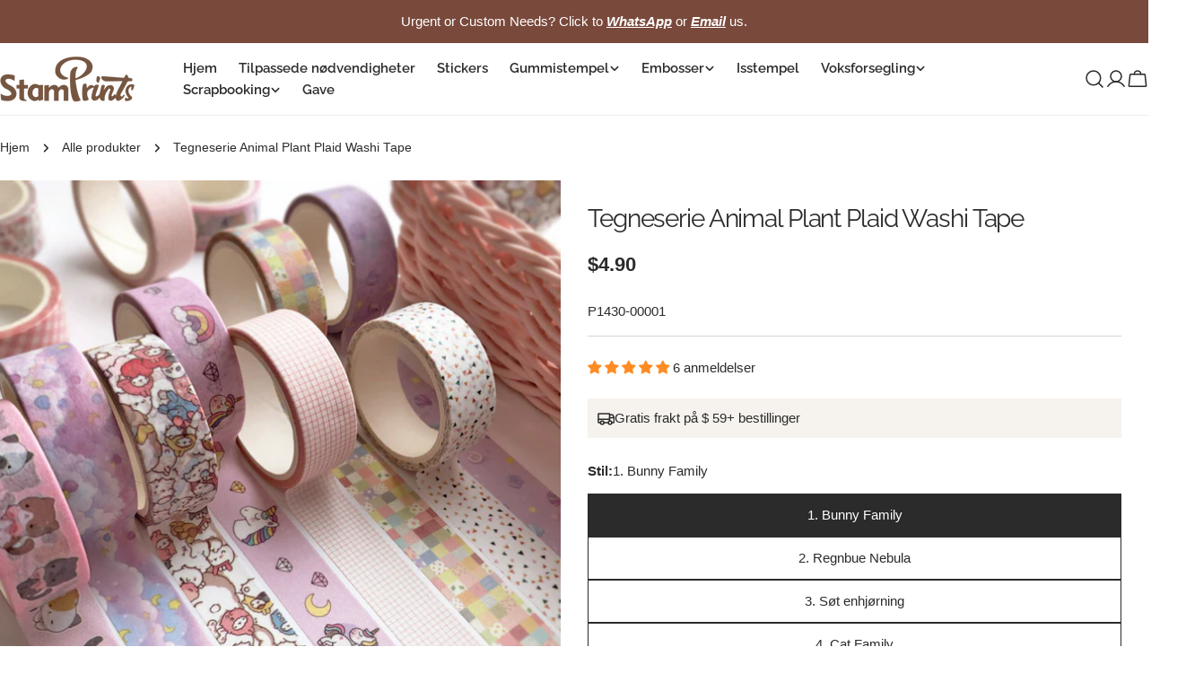

--- FILE ---
content_type: text/html; charset=utf-8
request_url: https://stamprints.com/no/products/cartoon-animal-plant-plaid-washi-tape
body_size: 101771
content:
<!doctype html>
<html
  class="no-js"
  lang="no"
  
>
  <head>
    <meta charset="utf-8">
    <meta http-equiv="X-UA-Compatible" content="IE=edge">
    <meta name="viewport" content="width=device-width, initial-scale=1.0, minimum-scale=1.0, maximum-scale=1.0">
    <meta name="theme-color" content="">
    <link rel="canonical" href="https://stamprints.com/no/products/cartoon-animal-plant-plaid-washi-tape">
    <link rel="preconnect" href="https://cdn.shopify.com" crossorigin><link rel="icon" type="image/png" href="//stamprints.com/cdn/shop/files/stamprints-logo_1-1.png?crop=center&height=32&v=1742811684&width=32"><link rel="preconnect" href="https://fonts.shopifycdn.com" crossorigin><script src='//d1liekpayvooaz.cloudfront.net/apps/uploadery/uploadery.js?shop=stamprints1.myshopify.com'></script>
    
    <title>Søt tegneseriedyr plante rutete Washi-tape | Stamprints</title>

    
      <meta name="description" content="Transformer håndverket ditt med sjarmerende tegneserie og plante Washi -tape. Perfekt for journalføring, utklippsbok og DIY -prosjekter. Disse dekorative båndene har herlige rutete mønstre med bedårende dyr, og gir et lekent preg til enhver kreativ innsats.">
    


<meta property="og:site_name" content="Stamprints">
<meta property="og:url" content="https://stamprints.com/no/products/cartoon-animal-plant-plaid-washi-tape">
<meta property="og:title" content="Søt tegneseriedyr plante rutete Washi-tape | Stamprints">
<meta property="og:type" content="product">
<meta property="og:description" content="Transformer håndverket ditt med sjarmerende tegneserie og plante Washi -tape. Perfekt for journalføring, utklippsbok og DIY -prosjekter. Disse dekorative båndene har herlige rutete mønstre med bedårende dyr, og gir et lekent preg til enhver kreativ innsats."><meta property="og:image" content="http://stamprints.com/cdn/shop/products/cartoon-animal-plant-plaid-washi-tape-b.jpeg?v=1744883045">
  <meta property="og:image:secure_url" content="https://stamprints.com/cdn/shop/products/cartoon-animal-plant-plaid-washi-tape-b.jpeg?v=1744883045">
  <meta property="og:image:width" content="800">
  <meta property="og:image:height" content="800"><meta property="og:price:amount" content="4.90">
  <meta property="og:price:currency" content="USD"><meta name="twitter:card" content="summary_large_image">
<meta name="twitter:title" content="Søt tegneseriedyr plante rutete Washi-tape | Stamprints">
<meta name="twitter:description" content="Transformer håndverket ditt med sjarmerende tegneserie og plante Washi -tape. Perfekt for journalføring, utklippsbok og DIY -prosjekter. Disse dekorative båndene har herlige rutete mønstre med bedårende dyr, og gir et lekent preg til enhver kreativ innsats.">

<style data-shopify>
  
  
  
  
  
  
  
  @font-face {
  font-family: Raleway;
  font-weight: 400;
  font-style: normal;
  font-display: swap;
  src: url("//stamprints.com/cdn/fonts/raleway/raleway_n4.2c76ddd103ff0f30b1230f13e160330ff8b2c68a.woff2") format("woff2"),
       url("//stamprints.com/cdn/fonts/raleway/raleway_n4.c057757dddc39994ad5d9c9f58e7c2c2a72359a9.woff") format("woff");
}

  @font-face {
  font-family: Raleway;
  font-weight: 400;
  font-style: italic;
  font-display: swap;
  src: url("//stamprints.com/cdn/fonts/raleway/raleway_i4.aaa73a72f55a5e60da3e9a082717e1ed8f22f0a2.woff2") format("woff2"),
       url("//stamprints.com/cdn/fonts/raleway/raleway_i4.650670cc243082f8988ecc5576b6d613cfd5a8ee.woff") format("woff");
}

  @font-face {
  font-family: Raleway;
  font-weight: 600;
  font-style: normal;
  font-display: swap;
  src: url("//stamprints.com/cdn/fonts/raleway/raleway_n6.87db7132fdf2b1a000ff834d3753ad5731e10d88.woff2") format("woff2"),
       url("//stamprints.com/cdn/fonts/raleway/raleway_n6.ad26493e9aeb22e08a6282f7bed6ea8ab7c3927f.woff") format("woff");
}


  
    :root,
.color-scheme-1 {
      --color-background: 255,255,255;
      --color-secondary-background: 246,242,238;
      --color-primary: 214,58,47;
      --color-text-heading: 43,43,43;
      --color-foreground: 43,43,43;
      --color-border: 237,237,237;
      --color-button: 43,43,43;
      --color-button-text: 255,255,255;
      --color-secondary-button: 255,255,255;
      --color-secondary-button-border: 197,194,190;
      --color-secondary-button-text: 43,43,43;
      --color-button-hover-background: 43,43,43;
      --color-button-hover-text: 255,255,255;
      --color-button-before: #5e5e5e;
      --color-field: 245,245,245;
      --color-field-text: 43,43,43;
      --color-link: 43,43,43;
      --color-link-hover: 43,43,43;
      --color-product-price-sale: 214,58,47;
      --color-foreground-lighten-60: #808080;
      --color-foreground-lighten-19: #d7d7d7;
    }
    @media (min-width: 768px) {
      body .desktop-color-scheme-1 {
        --color-background: 255,255,255;
      --color-secondary-background: 246,242,238;
      --color-primary: 214,58,47;
      --color-text-heading: 43,43,43;
      --color-foreground: 43,43,43;
      --color-border: 237,237,237;
      --color-button: 43,43,43;
      --color-button-text: 255,255,255;
      --color-secondary-button: 255,255,255;
      --color-secondary-button-border: 197,194,190;
      --color-secondary-button-text: 43,43,43;
      --color-button-hover-background: 43,43,43;
      --color-button-hover-text: 255,255,255;
      --color-button-before: #5e5e5e;
      --color-field: 245,245,245;
      --color-field-text: 43,43,43;
      --color-link: 43,43,43;
      --color-link-hover: 43,43,43;
      --color-product-price-sale: 214,58,47;
      --color-foreground-lighten-60: #808080;
      --color-foreground-lighten-19: #d7d7d7;
        color: rgb(var(--color-foreground));
        background-color: rgb(var(--color-background));
      }
    }
    @media (max-width: 767px) {
      body .mobile-color-scheme-1 {
        --color-background: 255,255,255;
      --color-secondary-background: 246,242,238;
      --color-primary: 214,58,47;
      --color-text-heading: 43,43,43;
      --color-foreground: 43,43,43;
      --color-border: 237,237,237;
      --color-button: 43,43,43;
      --color-button-text: 255,255,255;
      --color-secondary-button: 255,255,255;
      --color-secondary-button-border: 197,194,190;
      --color-secondary-button-text: 43,43,43;
      --color-button-hover-background: 43,43,43;
      --color-button-hover-text: 255,255,255;
      --color-button-before: #5e5e5e;
      --color-field: 245,245,245;
      --color-field-text: 43,43,43;
      --color-link: 43,43,43;
      --color-link-hover: 43,43,43;
      --color-product-price-sale: 214,58,47;
      --color-foreground-lighten-60: #808080;
      --color-foreground-lighten-19: #d7d7d7;
        color: rgb(var(--color-foreground));
        background-color: rgb(var(--color-background));
      }
    }
  
    
.color-scheme-2 {
      --color-background: 121,73,59;
      --color-secondary-background: 121,73,59;
      --color-primary: 214,58,47;
      --color-text-heading: 255,255,255;
      --color-foreground: 255,255,255;
      --color-border: 198,191,177;
      --color-button: 246,242,238;
      --color-button-text: 43,43,43;
      --color-secondary-button: 121,73,59;
      --color-secondary-button-border: 139,92,72;
      --color-secondary-button-text: 255,255,255;
      --color-button-hover-background: 246,242,238;
      --color-button-hover-text: 43,43,43;
      --color-button-before: #ffffff;
      --color-field: 255,255,255;
      --color-field-text: 43,43,43;
      --color-link: 255,255,255;
      --color-link-hover: 255,255,255;
      --color-product-price-sale: 214,58,47;
      --color-foreground-lighten-60: #c9b6b1;
      --color-foreground-lighten-19: #926c60;
    }
    @media (min-width: 768px) {
      body .desktop-color-scheme-2 {
        --color-background: 121,73,59;
      --color-secondary-background: 121,73,59;
      --color-primary: 214,58,47;
      --color-text-heading: 255,255,255;
      --color-foreground: 255,255,255;
      --color-border: 198,191,177;
      --color-button: 246,242,238;
      --color-button-text: 43,43,43;
      --color-secondary-button: 121,73,59;
      --color-secondary-button-border: 139,92,72;
      --color-secondary-button-text: 255,255,255;
      --color-button-hover-background: 246,242,238;
      --color-button-hover-text: 43,43,43;
      --color-button-before: #ffffff;
      --color-field: 255,255,255;
      --color-field-text: 43,43,43;
      --color-link: 255,255,255;
      --color-link-hover: 255,255,255;
      --color-product-price-sale: 214,58,47;
      --color-foreground-lighten-60: #c9b6b1;
      --color-foreground-lighten-19: #926c60;
        color: rgb(var(--color-foreground));
        background-color: rgb(var(--color-background));
      }
    }
    @media (max-width: 767px) {
      body .mobile-color-scheme-2 {
        --color-background: 121,73,59;
      --color-secondary-background: 121,73,59;
      --color-primary: 214,58,47;
      --color-text-heading: 255,255,255;
      --color-foreground: 255,255,255;
      --color-border: 198,191,177;
      --color-button: 246,242,238;
      --color-button-text: 43,43,43;
      --color-secondary-button: 121,73,59;
      --color-secondary-button-border: 139,92,72;
      --color-secondary-button-text: 255,255,255;
      --color-button-hover-background: 246,242,238;
      --color-button-hover-text: 43,43,43;
      --color-button-before: #ffffff;
      --color-field: 255,255,255;
      --color-field-text: 43,43,43;
      --color-link: 255,255,255;
      --color-link-hover: 255,255,255;
      --color-product-price-sale: 214,58,47;
      --color-foreground-lighten-60: #c9b6b1;
      --color-foreground-lighten-19: #926c60;
        color: rgb(var(--color-foreground));
        background-color: rgb(var(--color-background));
      }
    }
  
    
.color-scheme-3 {
      --color-background: 246,242,238;
      --color-secondary-background: 246,242,238;
      --color-primary: 214,58,47;
      --color-text-heading: 43,43,43;
      --color-foreground: 43,43,43;
      --color-border: 230,230,230;
      --color-button: 43,43,43;
      --color-button-text: 255,255,255;
      --color-secondary-button: 246,242,238;
      --color-secondary-button-border: 209,206,202;
      --color-secondary-button-text: 43,43,43;
      --color-button-hover-background: 43,43,43;
      --color-button-hover-text: 255,255,255;
      --color-button-before: #5e5e5e;
      --color-field: 255,255,255;
      --color-field-text: 43,43,43;
      --color-link: 43,43,43;
      --color-link-hover: 43,43,43;
      --color-product-price-sale: 214,58,47;
      --color-foreground-lighten-60: #7c7b79;
      --color-foreground-lighten-19: #cfccc9;
    }
    @media (min-width: 768px) {
      body .desktop-color-scheme-3 {
        --color-background: 246,242,238;
      --color-secondary-background: 246,242,238;
      --color-primary: 214,58,47;
      --color-text-heading: 43,43,43;
      --color-foreground: 43,43,43;
      --color-border: 230,230,230;
      --color-button: 43,43,43;
      --color-button-text: 255,255,255;
      --color-secondary-button: 246,242,238;
      --color-secondary-button-border: 209,206,202;
      --color-secondary-button-text: 43,43,43;
      --color-button-hover-background: 43,43,43;
      --color-button-hover-text: 255,255,255;
      --color-button-before: #5e5e5e;
      --color-field: 255,255,255;
      --color-field-text: 43,43,43;
      --color-link: 43,43,43;
      --color-link-hover: 43,43,43;
      --color-product-price-sale: 214,58,47;
      --color-foreground-lighten-60: #7c7b79;
      --color-foreground-lighten-19: #cfccc9;
        color: rgb(var(--color-foreground));
        background-color: rgb(var(--color-background));
      }
    }
    @media (max-width: 767px) {
      body .mobile-color-scheme-3 {
        --color-background: 246,242,238;
      --color-secondary-background: 246,242,238;
      --color-primary: 214,58,47;
      --color-text-heading: 43,43,43;
      --color-foreground: 43,43,43;
      --color-border: 230,230,230;
      --color-button: 43,43,43;
      --color-button-text: 255,255,255;
      --color-secondary-button: 246,242,238;
      --color-secondary-button-border: 209,206,202;
      --color-secondary-button-text: 43,43,43;
      --color-button-hover-background: 43,43,43;
      --color-button-hover-text: 255,255,255;
      --color-button-before: #5e5e5e;
      --color-field: 255,255,255;
      --color-field-text: 43,43,43;
      --color-link: 43,43,43;
      --color-link-hover: 43,43,43;
      --color-product-price-sale: 214,58,47;
      --color-foreground-lighten-60: #7c7b79;
      --color-foreground-lighten-19: #cfccc9;
        color: rgb(var(--color-foreground));
        background-color: rgb(var(--color-background));
      }
    }
  
    
.color-scheme-4 {
      --color-background: 245,245,245;
      --color-secondary-background: 230,230,230;
      --color-primary: 214,58,47;
      --color-text-heading: 43,43,43;
      --color-foreground: 43,43,43;
      --color-border: 247,247,247;
      --color-button: 255,255,255;
      --color-button-text: 43,43,43;
      --color-secondary-button: 43,43,43;
      --color-secondary-button-border: 43,43,43;
      --color-secondary-button-text: 255,255,255;
      --color-button-hover-background: 43,43,43;
      --color-button-hover-text: 255,255,255;
      --color-button-before: #5e5e5e;
      --color-field: 255,255,255;
      --color-field-text: 43,43,43;
      --color-link: 43,43,43;
      --color-link-hover: 43,43,43;
      --color-product-price-sale: 214,58,47;
      --color-foreground-lighten-60: #7c7c7c;
      --color-foreground-lighten-19: #cfcfcf;
    }
    @media (min-width: 768px) {
      body .desktop-color-scheme-4 {
        --color-background: 245,245,245;
      --color-secondary-background: 230,230,230;
      --color-primary: 214,58,47;
      --color-text-heading: 43,43,43;
      --color-foreground: 43,43,43;
      --color-border: 247,247,247;
      --color-button: 255,255,255;
      --color-button-text: 43,43,43;
      --color-secondary-button: 43,43,43;
      --color-secondary-button-border: 43,43,43;
      --color-secondary-button-text: 255,255,255;
      --color-button-hover-background: 43,43,43;
      --color-button-hover-text: 255,255,255;
      --color-button-before: #5e5e5e;
      --color-field: 255,255,255;
      --color-field-text: 43,43,43;
      --color-link: 43,43,43;
      --color-link-hover: 43,43,43;
      --color-product-price-sale: 214,58,47;
      --color-foreground-lighten-60: #7c7c7c;
      --color-foreground-lighten-19: #cfcfcf;
        color: rgb(var(--color-foreground));
        background-color: rgb(var(--color-background));
      }
    }
    @media (max-width: 767px) {
      body .mobile-color-scheme-4 {
        --color-background: 245,245,245;
      --color-secondary-background: 230,230,230;
      --color-primary: 214,58,47;
      --color-text-heading: 43,43,43;
      --color-foreground: 43,43,43;
      --color-border: 247,247,247;
      --color-button: 255,255,255;
      --color-button-text: 43,43,43;
      --color-secondary-button: 43,43,43;
      --color-secondary-button-border: 43,43,43;
      --color-secondary-button-text: 255,255,255;
      --color-button-hover-background: 43,43,43;
      --color-button-hover-text: 255,255,255;
      --color-button-before: #5e5e5e;
      --color-field: 255,255,255;
      --color-field-text: 43,43,43;
      --color-link: 43,43,43;
      --color-link-hover: 43,43,43;
      --color-product-price-sale: 214,58,47;
      --color-foreground-lighten-60: #7c7c7c;
      --color-foreground-lighten-19: #cfcfcf;
        color: rgb(var(--color-foreground));
        background-color: rgb(var(--color-background));
      }
    }
  
    
.color-scheme-inverse {
      --color-background: 43,43,43;
      --color-secondary-background: 43,43,43;
      --color-primary: 214,58,47;
      --color-text-heading: 255,255,255;
      --color-foreground: 255,255,255;
      --color-border: 255,255,255;
      --color-button: 255,255,255;
      --color-button-text: 43,43,43;
      --color-secondary-button: 43,43,43;
      --color-secondary-button-border: 255,255,255;
      --color-secondary-button-text: 255,255,255;
      --color-button-hover-background: 255,255,255;
      --color-button-hover-text: 43,43,43;
      --color-button-before: #ffffff;
      --color-field: 255,255,255;
      --color-field-text: 43,43,43;
      --color-link: 255,255,255;
      --color-link-hover: 255,255,255;
      --color-product-price-sale: 214,58,47;
      --color-foreground-lighten-60: #aaaaaa;
      --color-foreground-lighten-19: #535353;
    }
    @media (min-width: 768px) {
      body .desktop-color-scheme-inverse {
        --color-background: 43,43,43;
      --color-secondary-background: 43,43,43;
      --color-primary: 214,58,47;
      --color-text-heading: 255,255,255;
      --color-foreground: 255,255,255;
      --color-border: 255,255,255;
      --color-button: 255,255,255;
      --color-button-text: 43,43,43;
      --color-secondary-button: 43,43,43;
      --color-secondary-button-border: 255,255,255;
      --color-secondary-button-text: 255,255,255;
      --color-button-hover-background: 255,255,255;
      --color-button-hover-text: 43,43,43;
      --color-button-before: #ffffff;
      --color-field: 255,255,255;
      --color-field-text: 43,43,43;
      --color-link: 255,255,255;
      --color-link-hover: 255,255,255;
      --color-product-price-sale: 214,58,47;
      --color-foreground-lighten-60: #aaaaaa;
      --color-foreground-lighten-19: #535353;
        color: rgb(var(--color-foreground));
        background-color: rgb(var(--color-background));
      }
    }
    @media (max-width: 767px) {
      body .mobile-color-scheme-inverse {
        --color-background: 43,43,43;
      --color-secondary-background: 43,43,43;
      --color-primary: 214,58,47;
      --color-text-heading: 255,255,255;
      --color-foreground: 255,255,255;
      --color-border: 255,255,255;
      --color-button: 255,255,255;
      --color-button-text: 43,43,43;
      --color-secondary-button: 43,43,43;
      --color-secondary-button-border: 255,255,255;
      --color-secondary-button-text: 255,255,255;
      --color-button-hover-background: 255,255,255;
      --color-button-hover-text: 43,43,43;
      --color-button-before: #ffffff;
      --color-field: 255,255,255;
      --color-field-text: 43,43,43;
      --color-link: 255,255,255;
      --color-link-hover: 255,255,255;
      --color-product-price-sale: 214,58,47;
      --color-foreground-lighten-60: #aaaaaa;
      --color-foreground-lighten-19: #535353;
        color: rgb(var(--color-foreground));
        background-color: rgb(var(--color-background));
      }
    }
  
    
.color-scheme-6 {
      --color-background: 88,44,25;
      --color-secondary-background: 88,44,25;
      --color-primary: 214,58,47;
      --color-text-heading: 255,255,255;
      --color-foreground: 255,255,255;
      --color-border: 246,242,238;
      --color-button: 246,242,238;
      --color-button-text: 0,0,0;
      --color-secondary-button: 88,44,25;
      --color-secondary-button-border: 255,255,255;
      --color-secondary-button-text: 255,255,255;
      --color-button-hover-background: 0,0,0;
      --color-button-hover-text: 255,255,255;
      --color-button-before: #333333;
      --color-field: 255,255,255;
      --color-field-text: 0,0,0;
      --color-link: 255,255,255;
      --color-link-hover: 255,255,255;
      --color-product-price-sale: 214,58,47;
      --color-foreground-lighten-60: #bcaba3;
      --color-foreground-lighten-19: #785445;
    }
    @media (min-width: 768px) {
      body .desktop-color-scheme-6 {
        --color-background: 88,44,25;
      --color-secondary-background: 88,44,25;
      --color-primary: 214,58,47;
      --color-text-heading: 255,255,255;
      --color-foreground: 255,255,255;
      --color-border: 246,242,238;
      --color-button: 246,242,238;
      --color-button-text: 0,0,0;
      --color-secondary-button: 88,44,25;
      --color-secondary-button-border: 255,255,255;
      --color-secondary-button-text: 255,255,255;
      --color-button-hover-background: 0,0,0;
      --color-button-hover-text: 255,255,255;
      --color-button-before: #333333;
      --color-field: 255,255,255;
      --color-field-text: 0,0,0;
      --color-link: 255,255,255;
      --color-link-hover: 255,255,255;
      --color-product-price-sale: 214,58,47;
      --color-foreground-lighten-60: #bcaba3;
      --color-foreground-lighten-19: #785445;
        color: rgb(var(--color-foreground));
        background-color: rgb(var(--color-background));
      }
    }
    @media (max-width: 767px) {
      body .mobile-color-scheme-6 {
        --color-background: 88,44,25;
      --color-secondary-background: 88,44,25;
      --color-primary: 214,58,47;
      --color-text-heading: 255,255,255;
      --color-foreground: 255,255,255;
      --color-border: 246,242,238;
      --color-button: 246,242,238;
      --color-button-text: 0,0,0;
      --color-secondary-button: 88,44,25;
      --color-secondary-button-border: 255,255,255;
      --color-secondary-button-text: 255,255,255;
      --color-button-hover-background: 0,0,0;
      --color-button-hover-text: 255,255,255;
      --color-button-before: #333333;
      --color-field: 255,255,255;
      --color-field-text: 0,0,0;
      --color-link: 255,255,255;
      --color-link-hover: 255,255,255;
      --color-product-price-sale: 214,58,47;
      --color-foreground-lighten-60: #bcaba3;
      --color-foreground-lighten-19: #785445;
        color: rgb(var(--color-foreground));
        background-color: rgb(var(--color-background));
      }
    }
  
    
.color-scheme-7 {
      --color-background: 0,0,0;
      --color-secondary-background: 0,0,0;
      --color-primary: 231,255,161;
      --color-text-heading: 255,255,255;
      --color-foreground: 255,255,255;
      --color-border: 230,230,230;
      --color-button: 255,255,255;
      --color-button-text: 0,0,0;
      --color-secondary-button: 0,0,0;
      --color-secondary-button-border: 255,255,255;
      --color-secondary-button-text: 255,255,255;
      --color-button-hover-background: 255,255,255;
      --color-button-hover-text: 0,0,0;
      --color-button-before: #ffffff;
      --color-field: 255,255,255;
      --color-field-text: 0,0,0;
      --color-link: 255,255,255;
      --color-link-hover: 255,255,255;
      --color-product-price-sale: 214,58,47;
      --color-foreground-lighten-60: #999999;
      --color-foreground-lighten-19: #303030;
    }
    @media (min-width: 768px) {
      body .desktop-color-scheme-7 {
        --color-background: 0,0,0;
      --color-secondary-background: 0,0,0;
      --color-primary: 231,255,161;
      --color-text-heading: 255,255,255;
      --color-foreground: 255,255,255;
      --color-border: 230,230,230;
      --color-button: 255,255,255;
      --color-button-text: 0,0,0;
      --color-secondary-button: 0,0,0;
      --color-secondary-button-border: 255,255,255;
      --color-secondary-button-text: 255,255,255;
      --color-button-hover-background: 255,255,255;
      --color-button-hover-text: 0,0,0;
      --color-button-before: #ffffff;
      --color-field: 255,255,255;
      --color-field-text: 0,0,0;
      --color-link: 255,255,255;
      --color-link-hover: 255,255,255;
      --color-product-price-sale: 214,58,47;
      --color-foreground-lighten-60: #999999;
      --color-foreground-lighten-19: #303030;
        color: rgb(var(--color-foreground));
        background-color: rgb(var(--color-background));
      }
    }
    @media (max-width: 767px) {
      body .mobile-color-scheme-7 {
        --color-background: 0,0,0;
      --color-secondary-background: 0,0,0;
      --color-primary: 231,255,161;
      --color-text-heading: 255,255,255;
      --color-foreground: 255,255,255;
      --color-border: 230,230,230;
      --color-button: 255,255,255;
      --color-button-text: 0,0,0;
      --color-secondary-button: 0,0,0;
      --color-secondary-button-border: 255,255,255;
      --color-secondary-button-text: 255,255,255;
      --color-button-hover-background: 255,255,255;
      --color-button-hover-text: 0,0,0;
      --color-button-before: #ffffff;
      --color-field: 255,255,255;
      --color-field-text: 0,0,0;
      --color-link: 255,255,255;
      --color-link-hover: 255,255,255;
      --color-product-price-sale: 214,58,47;
      --color-foreground-lighten-60: #999999;
      --color-foreground-lighten-19: #303030;
        color: rgb(var(--color-foreground));
        background-color: rgb(var(--color-background));
      }
    }
  
    
.color-scheme-8 {
      --color-background: 255,255,255;
      --color-secondary-background: 255,255,255;
      --color-primary: 214,58,47;
      --color-text-heading: 0,0,0;
      --color-foreground: 0,0,0;
      --color-border: 230,230,230;
      --color-button: 0,0,0;
      --color-button-text: 255,255,255;
      --color-secondary-button: 255,255,255;
      --color-secondary-button-border: 255,255,255;
      --color-secondary-button-text: 255,255,255;
      --color-button-hover-background: 255,255,255;
      --color-button-hover-text: 0,0,0;
      --color-button-before: #ffffff;
      --color-field: 245,245,245;
      --color-field-text: 0,0,0;
      --color-link: 0,0,0;
      --color-link-hover: 0,0,0;
      --color-product-price-sale: 214,58,47;
      --color-foreground-lighten-60: #666666;
      --color-foreground-lighten-19: #cfcfcf;
    }
    @media (min-width: 768px) {
      body .desktop-color-scheme-8 {
        --color-background: 255,255,255;
      --color-secondary-background: 255,255,255;
      --color-primary: 214,58,47;
      --color-text-heading: 0,0,0;
      --color-foreground: 0,0,0;
      --color-border: 230,230,230;
      --color-button: 0,0,0;
      --color-button-text: 255,255,255;
      --color-secondary-button: 255,255,255;
      --color-secondary-button-border: 255,255,255;
      --color-secondary-button-text: 255,255,255;
      --color-button-hover-background: 255,255,255;
      --color-button-hover-text: 0,0,0;
      --color-button-before: #ffffff;
      --color-field: 245,245,245;
      --color-field-text: 0,0,0;
      --color-link: 0,0,0;
      --color-link-hover: 0,0,0;
      --color-product-price-sale: 214,58,47;
      --color-foreground-lighten-60: #666666;
      --color-foreground-lighten-19: #cfcfcf;
        color: rgb(var(--color-foreground));
        background-color: rgb(var(--color-background));
      }
    }
    @media (max-width: 767px) {
      body .mobile-color-scheme-8 {
        --color-background: 255,255,255;
      --color-secondary-background: 255,255,255;
      --color-primary: 214,58,47;
      --color-text-heading: 0,0,0;
      --color-foreground: 0,0,0;
      --color-border: 230,230,230;
      --color-button: 0,0,0;
      --color-button-text: 255,255,255;
      --color-secondary-button: 255,255,255;
      --color-secondary-button-border: 255,255,255;
      --color-secondary-button-text: 255,255,255;
      --color-button-hover-background: 255,255,255;
      --color-button-hover-text: 0,0,0;
      --color-button-before: #ffffff;
      --color-field: 245,245,245;
      --color-field-text: 0,0,0;
      --color-link: 0,0,0;
      --color-link-hover: 0,0,0;
      --color-product-price-sale: 214,58,47;
      --color-foreground-lighten-60: #666666;
      --color-foreground-lighten-19: #cfcfcf;
        color: rgb(var(--color-foreground));
        background-color: rgb(var(--color-background));
      }
    }
  
    
.color-scheme-9 {
      --color-background: 255,255,255;
      --color-secondary-background: 245,245,245;
      --color-primary: 214,58,47;
      --color-text-heading: 0,0,0;
      --color-foreground: 0,0,0;
      --color-border: 237,237,237;
      --color-button: 0,0,0;
      --color-button-text: 255,255,255;
      --color-secondary-button: 255,255,255;
      --color-secondary-button-border: 204,204,204;
      --color-secondary-button-text: 0,0,0;
      --color-button-hover-background: 0,0,0;
      --color-button-hover-text: 255,255,255;
      --color-button-before: #333333;
      --color-field: 245,245,245;
      --color-field-text: 0,0,0;
      --color-link: 0,0,0;
      --color-link-hover: 0,0,0;
      --color-product-price-sale: 214,58,47;
      --color-foreground-lighten-60: #666666;
      --color-foreground-lighten-19: #cfcfcf;
    }
    @media (min-width: 768px) {
      body .desktop-color-scheme-9 {
        --color-background: 255,255,255;
      --color-secondary-background: 245,245,245;
      --color-primary: 214,58,47;
      --color-text-heading: 0,0,0;
      --color-foreground: 0,0,0;
      --color-border: 237,237,237;
      --color-button: 0,0,0;
      --color-button-text: 255,255,255;
      --color-secondary-button: 255,255,255;
      --color-secondary-button-border: 204,204,204;
      --color-secondary-button-text: 0,0,0;
      --color-button-hover-background: 0,0,0;
      --color-button-hover-text: 255,255,255;
      --color-button-before: #333333;
      --color-field: 245,245,245;
      --color-field-text: 0,0,0;
      --color-link: 0,0,0;
      --color-link-hover: 0,0,0;
      --color-product-price-sale: 214,58,47;
      --color-foreground-lighten-60: #666666;
      --color-foreground-lighten-19: #cfcfcf;
        color: rgb(var(--color-foreground));
        background-color: rgb(var(--color-background));
      }
    }
    @media (max-width: 767px) {
      body .mobile-color-scheme-9 {
        --color-background: 255,255,255;
      --color-secondary-background: 245,245,245;
      --color-primary: 214,58,47;
      --color-text-heading: 0,0,0;
      --color-foreground: 0,0,0;
      --color-border: 237,237,237;
      --color-button: 0,0,0;
      --color-button-text: 255,255,255;
      --color-secondary-button: 255,255,255;
      --color-secondary-button-border: 204,204,204;
      --color-secondary-button-text: 0,0,0;
      --color-button-hover-background: 0,0,0;
      --color-button-hover-text: 255,255,255;
      --color-button-before: #333333;
      --color-field: 245,245,245;
      --color-field-text: 0,0,0;
      --color-link: 0,0,0;
      --color-link-hover: 0,0,0;
      --color-product-price-sale: 214,58,47;
      --color-foreground-lighten-60: #666666;
      --color-foreground-lighten-19: #cfcfcf;
        color: rgb(var(--color-foreground));
        background-color: rgb(var(--color-background));
      }
    }
  
    
.color-scheme-10 {
      --color-background: 0,0,0;
      --color-secondary-background: 0,0,0;
      --color-primary: 255,255,255;
      --color-text-heading: 255,255,255;
      --color-foreground: 255,255,255;
      --color-border: 230,230,230;
      --color-button: 255,255,255;
      --color-button-text: 0,0,0;
      --color-secondary-button: 0,0,0;
      --color-secondary-button-border: 255,255,255;
      --color-secondary-button-text: 255,255,255;
      --color-button-hover-background: 0,0,0;
      --color-button-hover-text: 255,255,255;
      --color-button-before: #333333;
      --color-field: 245,245,245;
      --color-field-text: 0,0,0;
      --color-link: 255,255,255;
      --color-link-hover: 255,255,255;
      --color-product-price-sale: 214,58,47;
      --color-foreground-lighten-60: #999999;
      --color-foreground-lighten-19: #303030;
    }
    @media (min-width: 768px) {
      body .desktop-color-scheme-10 {
        --color-background: 0,0,0;
      --color-secondary-background: 0,0,0;
      --color-primary: 255,255,255;
      --color-text-heading: 255,255,255;
      --color-foreground: 255,255,255;
      --color-border: 230,230,230;
      --color-button: 255,255,255;
      --color-button-text: 0,0,0;
      --color-secondary-button: 0,0,0;
      --color-secondary-button-border: 255,255,255;
      --color-secondary-button-text: 255,255,255;
      --color-button-hover-background: 0,0,0;
      --color-button-hover-text: 255,255,255;
      --color-button-before: #333333;
      --color-field: 245,245,245;
      --color-field-text: 0,0,0;
      --color-link: 255,255,255;
      --color-link-hover: 255,255,255;
      --color-product-price-sale: 214,58,47;
      --color-foreground-lighten-60: #999999;
      --color-foreground-lighten-19: #303030;
        color: rgb(var(--color-foreground));
        background-color: rgb(var(--color-background));
      }
    }
    @media (max-width: 767px) {
      body .mobile-color-scheme-10 {
        --color-background: 0,0,0;
      --color-secondary-background: 0,0,0;
      --color-primary: 255,255,255;
      --color-text-heading: 255,255,255;
      --color-foreground: 255,255,255;
      --color-border: 230,230,230;
      --color-button: 255,255,255;
      --color-button-text: 0,0,0;
      --color-secondary-button: 0,0,0;
      --color-secondary-button-border: 255,255,255;
      --color-secondary-button-text: 255,255,255;
      --color-button-hover-background: 0,0,0;
      --color-button-hover-text: 255,255,255;
      --color-button-before: #333333;
      --color-field: 245,245,245;
      --color-field-text: 0,0,0;
      --color-link: 255,255,255;
      --color-link-hover: 255,255,255;
      --color-product-price-sale: 214,58,47;
      --color-foreground-lighten-60: #999999;
      --color-foreground-lighten-19: #303030;
        color: rgb(var(--color-foreground));
        background-color: rgb(var(--color-background));
      }
    }
  
    
.color-scheme-11 {
      --color-background: 243,238,234;
      --color-secondary-background: 247,247,247;
      --color-primary: 214,58,47;
      --color-text-heading: 121,73,59;
      --color-foreground: 121,73,59;
      --color-border: 255,255,255;
      --color-button: 0,0,0;
      --color-button-text: 255,255,255;
      --color-secondary-button: 233,233,233;
      --color-secondary-button-border: 233,233,233;
      --color-secondary-button-text: 0,0,0;
      --color-button-hover-background: 0,0,0;
      --color-button-hover-text: 255,255,255;
      --color-button-before: #333333;
      --color-field: 255,255,255;
      --color-field-text: 0,0,0;
      --color-link: 121,73,59;
      --color-link-hover: 121,73,59;
      --color-product-price-sale: 214,58,47;
      --color-foreground-lighten-60: #aa8b81;
      --color-foreground-lighten-19: #dccfc9;
    }
    @media (min-width: 768px) {
      body .desktop-color-scheme-11 {
        --color-background: 243,238,234;
      --color-secondary-background: 247,247,247;
      --color-primary: 214,58,47;
      --color-text-heading: 121,73,59;
      --color-foreground: 121,73,59;
      --color-border: 255,255,255;
      --color-button: 0,0,0;
      --color-button-text: 255,255,255;
      --color-secondary-button: 233,233,233;
      --color-secondary-button-border: 233,233,233;
      --color-secondary-button-text: 0,0,0;
      --color-button-hover-background: 0,0,0;
      --color-button-hover-text: 255,255,255;
      --color-button-before: #333333;
      --color-field: 255,255,255;
      --color-field-text: 0,0,0;
      --color-link: 121,73,59;
      --color-link-hover: 121,73,59;
      --color-product-price-sale: 214,58,47;
      --color-foreground-lighten-60: #aa8b81;
      --color-foreground-lighten-19: #dccfc9;
        color: rgb(var(--color-foreground));
        background-color: rgb(var(--color-background));
      }
    }
    @media (max-width: 767px) {
      body .mobile-color-scheme-11 {
        --color-background: 243,238,234;
      --color-secondary-background: 247,247,247;
      --color-primary: 214,58,47;
      --color-text-heading: 121,73,59;
      --color-foreground: 121,73,59;
      --color-border: 255,255,255;
      --color-button: 0,0,0;
      --color-button-text: 255,255,255;
      --color-secondary-button: 233,233,233;
      --color-secondary-button-border: 233,233,233;
      --color-secondary-button-text: 0,0,0;
      --color-button-hover-background: 0,0,0;
      --color-button-hover-text: 255,255,255;
      --color-button-before: #333333;
      --color-field: 255,255,255;
      --color-field-text: 0,0,0;
      --color-link: 121,73,59;
      --color-link-hover: 121,73,59;
      --color-product-price-sale: 214,58,47;
      --color-foreground-lighten-60: #aa8b81;
      --color-foreground-lighten-19: #dccfc9;
        color: rgb(var(--color-foreground));
        background-color: rgb(var(--color-background));
      }
    }
  

  body, .color-scheme-1, .color-scheme-2, .color-scheme-3, .color-scheme-4, .color-scheme-inverse, .color-scheme-6, .color-scheme-7, .color-scheme-8, .color-scheme-9, .color-scheme-10, .color-scheme-11 {
    color: rgb(var(--color-foreground));
    background-color: rgb(var(--color-background));
  }

  :root {
    /* Animation variable */
    --animation-nav: .5s cubic-bezier(.6, 0, .4, 1);
    --animation-default: .5s cubic-bezier(.3, 1, .3, 1);
    --animation-fast: .3s cubic-bezier(.7, 0, .3, 1);
    --transform-origin-start: left;
    --transform-origin-end: right;
    --duration-default: 200ms;
    --duration-image: 1000ms;

    --font-body-family: Helvetica, Arial, sans-serif;
    --font-body-style: normal;
    --font-body-weight: 400;
    --font-body-weight-bolder: 500;
    --font-body-weight-bold: 700;
    --font-body-size: 1.5rem;
    --font-body-line-height: 1.6;

    --font-heading-family: Raleway, sans-serif;
    --font-heading-style: normal;
    --font-heading-weight: 400;
    --font-heading-letter-spacing: -0.04em;
    --font-heading-transform: none;
    --font-heading-scale: 1.0;
    --font-heading-mobile-scale: 0.8;

    --font-hd1-transform:none;

    --font-subheading-family: Helvetica, Arial, sans-serif;
    --font-subheading-weight: 500;
    --font-subheading-scale: 1.0;
    --font-subheading-transform: capitalize;
    --font-subheading-letter-spacing: 0.0em;

    --font-navigation-family: Raleway, sans-serif;
    --font-navigation-weight: 600;
    --navigation-transform: none;

    --font-button-family: Helvetica, Arial, sans-serif;
    --font-button-weight: 500;
    --buttons-letter-spacing: 0.0em;
    --buttons-transform: capitalize;
    --buttons-height: 4.8rem;
    --buttons-border-width: 1px;
    --inputs-border-width: 1px;

    --font-pcard-title-family: Helvetica, Arial, sans-serif;
    --font-pcard-title-style: normal;
    --font-pcard-title-weight: 500;
    --font-pcard-title-scale: 1.1;
    --font-pcard-title-transform: none;

    --font-h1-size: clamp(
      3.2rem,
      calc(1.559454vw + 2.003899rem),
      4.0rem
    );
    --font-h2-size: clamp(
      2.56rem,
      calc(1.247563vw + 1.603119rem),
      3.2rem
    );
    --font-h3-size: clamp(
      2.24rem,
      calc(1.091618vw + 1.402729rem),
      2.8rem
    );
    --font-h4-size: clamp(
      1.76rem,
      calc(0.8577vw + 1.102144rem),
      2.2rem
    );
    --font-hd1-size: clamp(
      4.8rem,
      calc(4.288499vw + 1.510721rem),
      7.0rem
    );
    --font-hd2-size: clamp(
      3.84rem,
      calc(3.430799vw + 1.208577rem),
      5.6rem
    );
    --font-hd3-size: clamp(
      2.88rem,
      calc(2.573099vw + 0.906433rem),
      4.2rem
    );
    --font-h5-size: calc(var(--font-heading-scale) * 1.8rem);
    --font-h6-size: calc(var(--font-heading-scale) * 1.6rem);
    --font-subheading-size: calc(var(--font-subheading-scale) * var(--font-body-size));
    --font-pcard-title-size: calc(var(--font-pcard-title-scale) * var(--font-body-size));

    --color-badge-sale: #a42003;
    --color-badge-sale-text: #FFFFFF;
    --color-badge-soldout: #a5a4ab;
    --color-badge-soldout-text: #FFFFFF;
    --color-badge-hot: #000000;
    --color-badge-hot-text: #FFFFFF;
    --color-badge-new: #054e4a;
    --color-badge-new-text: #FFFFFF;
    --color-cart-bubble: #000000;
    --color-keyboard-focus: 11 97 205;

    --buttons-radius: 0.0rem;
    --inputs-radius: 0.0rem;
    --textareas-radius: 0.0rem;
    --blocks-radius: 0.0rem;
    --blocks-radius-mobile: 0.0rem;
    --small-blocks-radius: 0.0rem;
    --medium-blocks-radius: 0.0rem;
    --pcard-radius: 0.0rem;
    --pcard-inner-radius: 0.0rem;
    --badges-radius: 0.0rem;

    --page-width: 1410px;
    --page-width-margin: 0rem;
    --header-padding-bottom: 4rem;
    --header-padding-bottom-mobile: 3.2rem;
    --header-padding-bottom-large: 6rem;
    --header-padding-bottom-large-lg: 4rem;
  }

  *,
  *::before,
  *::after {
    box-sizing: inherit;
  }

  html {
    box-sizing: border-box;
    font-size: 62.5%;
    height: 100%;
  }

  body {
    min-height: 100%;
    margin: 0;
    font-family: var(--font-body-family);
    font-style: var(--font-body-style);
    font-weight: var(--font-body-weight);
    font-size: var(--font-body-size);
    line-height: var(--font-body-line-height);
    -webkit-font-smoothing: antialiased;
    -moz-osx-font-smoothing: grayscale;
    touch-action: manipulation;
    -webkit-text-size-adjust: 100%;
    font-feature-settings: normal;
  }
  @media (min-width: 1485px) {
    .swiper-controls--outside {
      --swiper-navigation-offset-x: calc((var(--swiper-navigation-size) + 2.7rem) * -1);
    }
  }
</style>

  <link rel="preload" as="font" href="//stamprints.com/cdn/fonts/raleway/raleway_n4.2c76ddd103ff0f30b1230f13e160330ff8b2c68a.woff2" type="font/woff2" crossorigin>
  
<link href="//stamprints.com/cdn/shop/t/127/assets/vendor.css?v=94183888130352382221756374596" rel="stylesheet" type="text/css" media="all" /><link href="//stamprints.com/cdn/shop/t/127/assets/theme.css?v=55308104621868902241767610677" rel="stylesheet" type="text/css" media="all" /><script>window.performance && window.performance.mark && window.performance.mark('shopify.content_for_header.start');</script><meta id="shopify-digital-wallet" name="shopify-digital-wallet" content="/63027642583/digital_wallets/dialog">
<meta name="shopify-checkout-api-token" content="4e9cca3bede00bdc33327a0f6fbff267">
<meta id="in-context-paypal-metadata" data-shop-id="63027642583" data-venmo-supported="false" data-environment="production" data-locale="en_US" data-paypal-v4="true" data-currency="USD">
<link rel="alternate" hreflang="x-default" href="https://stamprints.com/products/cartoon-animal-plant-plaid-washi-tape">
<link rel="alternate" hreflang="en" href="https://stamprints.com/products/cartoon-animal-plant-plaid-washi-tape">
<link rel="alternate" hreflang="sv" href="https://stamprints.com/sv/products/cartoon-animal-plant-plaid-washi-tape">
<link rel="alternate" hreflang="es" href="https://stamprints.com/es/products/cartoon-animal-plant-plaid-washi-tape">
<link rel="alternate" hreflang="pt" href="https://stamprints.com/pt/products/cartoon-animal-plant-plaid-washi-tape">
<link rel="alternate" hreflang="no" href="https://stamprints.com/no/products/cartoon-animal-plant-plaid-washi-tape">
<link rel="alternate" hreflang="lb" href="https://stamprints.com/lb/products/cartoon-animal-plant-plaid-washi-tape">
<link rel="alternate" hreflang="ko" href="https://stamprints.com/ko/products/cartoon-animal-plant-plaid-washi-tape">
<link rel="alternate" hreflang="ja" href="https://stamprints.com/ja/products/cartoon-animal-plant-plaid-washi-tape">
<link rel="alternate" hreflang="it" href="https://stamprints.com/it/products/cartoon-animal-plant-plaid-washi-tape">
<link rel="alternate" hreflang="ga" href="https://stamprints.com/ga/products/cartoon-animal-plant-plaid-washi-tape">
<link rel="alternate" hreflang="hi" href="https://stamprints.com/hi/products/cartoon-animal-plant-plaid-washi-tape">
<link rel="alternate" hreflang="de" href="https://stamprints.com/de/products/cartoon-animal-plant-plaid-washi-tape">
<link rel="alternate" hreflang="fr" href="https://stamprints.com/fr/products/cartoon-animal-plant-plaid-washi-tape">
<link rel="alternate" hreflang="fi" href="https://stamprints.com/fi/products/cartoon-animal-plant-plaid-washi-tape">
<link rel="alternate" hreflang="nl" href="https://stamprints.com/nl/products/cartoon-animal-plant-plaid-washi-tape">
<link rel="alternate" hreflang="da" href="https://stamprints.com/da/products/cartoon-animal-plant-plaid-washi-tape">
<link rel="alternate" hreflang="zh-Hant" href="https://stamprints.com/zh/products/cartoon-animal-plant-plaid-washi-tape">
<link rel="alternate" hreflang="ar" href="https://stamprints.com/ar/products/cartoon-animal-plant-plaid-washi-tape">
<link rel="alternate" hreflang="ms" href="https://stamprints.com/ms/products/cartoon-animal-plant-plaid-washi-tape">
<link rel="alternate" hreflang="es-ES" href="https://stamprints.com/es-es/products/cartoon-animal-plant-plaid-washi-tape">
<link rel="alternate" hreflang="ko-ES" href="https://stamprints.com/ko-es/products/cartoon-animal-plant-plaid-washi-tape">
<link rel="alternate" hreflang="ja-ES" href="https://stamprints.com/ja-es/products/cartoon-animal-plant-plaid-washi-tape">
<link rel="alternate" hreflang="en-ES" href="https://stamprints.com/en-es/products/cartoon-animal-plant-plaid-washi-tape">
<link rel="alternate" hreflang="sv-ES" href="https://stamprints.com/sv-es/products/cartoon-animal-plant-plaid-washi-tape">
<link rel="alternate" hreflang="pt-ES" href="https://stamprints.com/pt-es/products/cartoon-animal-plant-plaid-washi-tape">
<link rel="alternate" hreflang="no-ES" href="https://stamprints.com/no-es/products/cartoon-animal-plant-plaid-washi-tape">
<link rel="alternate" hreflang="lb-ES" href="https://stamprints.com/lb-es/products/cartoon-animal-plant-plaid-washi-tape">
<link rel="alternate" hreflang="it-ES" href="https://stamprints.com/it-es/products/cartoon-animal-plant-plaid-washi-tape">
<link rel="alternate" hreflang="ga-ES" href="https://stamprints.com/ga-es/products/cartoon-animal-plant-plaid-washi-tape">
<link rel="alternate" hreflang="hi-ES" href="https://stamprints.com/hi-es/products/cartoon-animal-plant-plaid-washi-tape">
<link rel="alternate" hreflang="de-ES" href="https://stamprints.com/de-es/products/cartoon-animal-plant-plaid-washi-tape">
<link rel="alternate" hreflang="fr-ES" href="https://stamprints.com/fr-es/products/cartoon-animal-plant-plaid-washi-tape">
<link rel="alternate" hreflang="fi-ES" href="https://stamprints.com/fi-es/products/cartoon-animal-plant-plaid-washi-tape">
<link rel="alternate" hreflang="nl-ES" href="https://stamprints.com/nl-es/products/cartoon-animal-plant-plaid-washi-tape">
<link rel="alternate" hreflang="da-ES" href="https://stamprints.com/da-es/products/cartoon-animal-plant-plaid-washi-tape">
<link rel="alternate" hreflang="zh-Hant-ES" href="https://stamprints.com/zh-es/products/cartoon-animal-plant-plaid-washi-tape">
<link rel="alternate" hreflang="ar-ES" href="https://stamprints.com/ar-es/products/cartoon-animal-plant-plaid-washi-tape">
<link rel="alternate" hreflang="ms-ES" href="https://stamprints.com/ms-es/products/cartoon-animal-plant-plaid-washi-tape">
<link rel="alternate" hreflang="sv-SE" href="https://stamprints.com/sv-se/products/cartoon-animal-plant-plaid-washi-tape">
<link rel="alternate" hreflang="ko-SE" href="https://stamprints.com/ko-se/products/cartoon-animal-plant-plaid-washi-tape">
<link rel="alternate" hreflang="ja-SE" href="https://stamprints.com/ja-se/products/cartoon-animal-plant-plaid-washi-tape">
<link rel="alternate" hreflang="en-SE" href="https://stamprints.com/en-se/products/cartoon-animal-plant-plaid-washi-tape">
<link rel="alternate" hreflang="es-SE" href="https://stamprints.com/es-se/products/cartoon-animal-plant-plaid-washi-tape">
<link rel="alternate" hreflang="pt-SE" href="https://stamprints.com/pt-se/products/cartoon-animal-plant-plaid-washi-tape">
<link rel="alternate" hreflang="no-SE" href="https://stamprints.com/no-se/products/cartoon-animal-plant-plaid-washi-tape">
<link rel="alternate" hreflang="it-SE" href="https://stamprints.com/it-se/products/cartoon-animal-plant-plaid-washi-tape">
<link rel="alternate" hreflang="ga-SE" href="https://stamprints.com/ga-se/products/cartoon-animal-plant-plaid-washi-tape">
<link rel="alternate" hreflang="hi-SE" href="https://stamprints.com/hi-se/products/cartoon-animal-plant-plaid-washi-tape">
<link rel="alternate" hreflang="de-SE" href="https://stamprints.com/de-se/products/cartoon-animal-plant-plaid-washi-tape">
<link rel="alternate" hreflang="fr-SE" href="https://stamprints.com/fr-se/products/cartoon-animal-plant-plaid-washi-tape">
<link rel="alternate" hreflang="fi-SE" href="https://stamprints.com/fi-se/products/cartoon-animal-plant-plaid-washi-tape">
<link rel="alternate" hreflang="nl-SE" href="https://stamprints.com/nl-se/products/cartoon-animal-plant-plaid-washi-tape">
<link rel="alternate" hreflang="zh-Hant-SE" href="https://stamprints.com/zh-se/products/cartoon-animal-plant-plaid-washi-tape">
<link rel="alternate" hreflang="ar-SE" href="https://stamprints.com/ar-se/products/cartoon-animal-plant-plaid-washi-tape">
<link rel="alternate" hreflang="da-SE" href="https://stamprints.com/da-se/products/cartoon-animal-plant-plaid-washi-tape">
<link rel="alternate" hreflang="lb-SE" href="https://stamprints.com/lb-se/products/cartoon-animal-plant-plaid-washi-tape">
<link rel="alternate" hreflang="ms-SE" href="https://stamprints.com/ms-se/products/cartoon-animal-plant-plaid-washi-tape">
<link rel="alternate" hreflang="de-DE" href="https://stamprints.com/de-de/products/cartoon-animal-plant-plaid-washi-tape">
<link rel="alternate" hreflang="ko-DE" href="https://stamprints.com/ko-de/products/cartoon-animal-plant-plaid-washi-tape">
<link rel="alternate" hreflang="ja-DE" href="https://stamprints.com/ja-de/products/cartoon-animal-plant-plaid-washi-tape">
<link rel="alternate" hreflang="en-DE" href="https://stamprints.com/en-de/products/cartoon-animal-plant-plaid-washi-tape">
<link rel="alternate" hreflang="sv-DE" href="https://stamprints.com/sv-de/products/cartoon-animal-plant-plaid-washi-tape">
<link rel="alternate" hreflang="es-DE" href="https://stamprints.com/es-de/products/cartoon-animal-plant-plaid-washi-tape">
<link rel="alternate" hreflang="pt-DE" href="https://stamprints.com/pt-de/products/cartoon-animal-plant-plaid-washi-tape">
<link rel="alternate" hreflang="no-DE" href="https://stamprints.com/no-de/products/cartoon-animal-plant-plaid-washi-tape">
<link rel="alternate" hreflang="it-DE" href="https://stamprints.com/it-de/products/cartoon-animal-plant-plaid-washi-tape">
<link rel="alternate" hreflang="ga-DE" href="https://stamprints.com/ga-de/products/cartoon-animal-plant-plaid-washi-tape">
<link rel="alternate" hreflang="hi-DE" href="https://stamprints.com/hi-de/products/cartoon-animal-plant-plaid-washi-tape">
<link rel="alternate" hreflang="fr-DE" href="https://stamprints.com/fr-de/products/cartoon-animal-plant-plaid-washi-tape">
<link rel="alternate" hreflang="fi-DE" href="https://stamprints.com/fi-de/products/cartoon-animal-plant-plaid-washi-tape">
<link rel="alternate" hreflang="nl-DE" href="https://stamprints.com/nl-de/products/cartoon-animal-plant-plaid-washi-tape">
<link rel="alternate" hreflang="zh-Hant-DE" href="https://stamprints.com/zh-de/products/cartoon-animal-plant-plaid-washi-tape">
<link rel="alternate" hreflang="ar-DE" href="https://stamprints.com/ar-de/products/cartoon-animal-plant-plaid-washi-tape">
<link rel="alternate" hreflang="da-DE" href="https://stamprints.com/da-de/products/cartoon-animal-plant-plaid-washi-tape">
<link rel="alternate" hreflang="lb-DE" href="https://stamprints.com/lb-de/products/cartoon-animal-plant-plaid-washi-tape">
<link rel="alternate" hreflang="ms-DE" href="https://stamprints.com/ms-de/products/cartoon-animal-plant-plaid-washi-tape">
<link rel="alternate" hreflang="lb-LU" href="https://stamprints.com/lb-lu/products/cartoon-animal-plant-plaid-washi-tape">
<link rel="alternate" hreflang="ko-LU" href="https://stamprints.com/ko-lu/products/cartoon-animal-plant-plaid-washi-tape">
<link rel="alternate" hreflang="ja-LU" href="https://stamprints.com/ja-lu/products/cartoon-animal-plant-plaid-washi-tape">
<link rel="alternate" hreflang="no-LU" href="https://stamprints.com/no-lu/products/cartoon-animal-plant-plaid-washi-tape">
<link rel="alternate" hreflang="it-LU" href="https://stamprints.com/it-lu/products/cartoon-animal-plant-plaid-washi-tape">
<link rel="alternate" hreflang="ga-LU" href="https://stamprints.com/ga-lu/products/cartoon-animal-plant-plaid-washi-tape">
<link rel="alternate" hreflang="hi-LU" href="https://stamprints.com/hi-lu/products/cartoon-animal-plant-plaid-washi-tape">
<link rel="alternate" hreflang="de-LU" href="https://stamprints.com/de-lu/products/cartoon-animal-plant-plaid-washi-tape">
<link rel="alternate" hreflang="fi-LU" href="https://stamprints.com/fi-lu/products/cartoon-animal-plant-plaid-washi-tape">
<link rel="alternate" hreflang="nl-LU" href="https://stamprints.com/nl-lu/products/cartoon-animal-plant-plaid-washi-tape">
<link rel="alternate" hreflang="zh-Hant-LU" href="https://stamprints.com/zh-lu/products/cartoon-animal-plant-plaid-washi-tape">
<link rel="alternate" hreflang="ar-LU" href="https://stamprints.com/ar-lu/products/cartoon-animal-plant-plaid-washi-tape">
<link rel="alternate" hreflang="en-LU" href="https://stamprints.com/en-lu/products/cartoon-animal-plant-plaid-washi-tape">
<link rel="alternate" hreflang="da-LU" href="https://stamprints.com/da-lu/products/cartoon-animal-plant-plaid-washi-tape">
<link rel="alternate" hreflang="fr-LU" href="https://stamprints.com/fr-lu/products/cartoon-animal-plant-plaid-washi-tape">
<link rel="alternate" hreflang="pt-LU" href="https://stamprints.com/pt-lu/products/cartoon-animal-plant-plaid-washi-tape">
<link rel="alternate" hreflang="es-LU" href="https://stamprints.com/es-lu/products/cartoon-animal-plant-plaid-washi-tape">
<link rel="alternate" hreflang="sv-LU" href="https://stamprints.com/sv-lu/products/cartoon-animal-plant-plaid-washi-tape">
<link rel="alternate" hreflang="ms-LU" href="https://stamprints.com/ms-lu/products/cartoon-animal-plant-plaid-washi-tape">
<link rel="alternate" hreflang="da-DK" href="https://stamprints.com/da-dk/products/cartoon-animal-plant-plaid-washi-tape">
<link rel="alternate" hreflang="ko-DK" href="https://stamprints.com/ko-dk/products/cartoon-animal-plant-plaid-washi-tape">
<link rel="alternate" hreflang="ja-DK" href="https://stamprints.com/ja-dk/products/cartoon-animal-plant-plaid-washi-tape">
<link rel="alternate" hreflang="no-DK" href="https://stamprints.com/no-dk/products/cartoon-animal-plant-plaid-washi-tape">
<link rel="alternate" hreflang="it-DK" href="https://stamprints.com/it-dk/products/cartoon-animal-plant-plaid-washi-tape">
<link rel="alternate" hreflang="ga-DK" href="https://stamprints.com/ga-dk/products/cartoon-animal-plant-plaid-washi-tape">
<link rel="alternate" hreflang="hi-DK" href="https://stamprints.com/hi-dk/products/cartoon-animal-plant-plaid-washi-tape">
<link rel="alternate" hreflang="de-DK" href="https://stamprints.com/de-dk/products/cartoon-animal-plant-plaid-washi-tape">
<link rel="alternate" hreflang="fi-DK" href="https://stamprints.com/fi-dk/products/cartoon-animal-plant-plaid-washi-tape">
<link rel="alternate" hreflang="nl-DK" href="https://stamprints.com/nl-dk/products/cartoon-animal-plant-plaid-washi-tape">
<link rel="alternate" hreflang="zh-Hant-DK" href="https://stamprints.com/zh-dk/products/cartoon-animal-plant-plaid-washi-tape">
<link rel="alternate" hreflang="ar-DK" href="https://stamprints.com/ar-dk/products/cartoon-animal-plant-plaid-washi-tape">
<link rel="alternate" hreflang="fr-DK" href="https://stamprints.com/fr-dk/products/cartoon-animal-plant-plaid-washi-tape">
<link rel="alternate" hreflang="lb-DK" href="https://stamprints.com/lb-dk/products/cartoon-animal-plant-plaid-washi-tape">
<link rel="alternate" hreflang="pt-DK" href="https://stamprints.com/pt-dk/products/cartoon-animal-plant-plaid-washi-tape">
<link rel="alternate" hreflang="es-DK" href="https://stamprints.com/es-dk/products/cartoon-animal-plant-plaid-washi-tape">
<link rel="alternate" hreflang="sv-DK" href="https://stamprints.com/sv-dk/products/cartoon-animal-plant-plaid-washi-tape">
<link rel="alternate" hreflang="en-DK" href="https://stamprints.com/en-dk/products/cartoon-animal-plant-plaid-washi-tape">
<link rel="alternate" hreflang="ms-DK" href="https://stamprints.com/ms-dk/products/cartoon-animal-plant-plaid-washi-tape">
<link rel="alternate" hreflang="de-AT" href="https://stamprints.com/de-at/products/cartoon-animal-plant-plaid-washi-tape">
<link rel="alternate" hreflang="ko-AT" href="https://stamprints.com/ko-at/products/cartoon-animal-plant-plaid-washi-tape">
<link rel="alternate" hreflang="ja-AT" href="https://stamprints.com/ja-at/products/cartoon-animal-plant-plaid-washi-tape">
<link rel="alternate" hreflang="en-AT" href="https://stamprints.com/en-at/products/cartoon-animal-plant-plaid-washi-tape">
<link rel="alternate" hreflang="no-AT" href="https://stamprints.com/no-at/products/cartoon-animal-plant-plaid-washi-tape">
<link rel="alternate" hreflang="ga-AT" href="https://stamprints.com/ga-at/products/cartoon-animal-plant-plaid-washi-tape">
<link rel="alternate" hreflang="it-AT" href="https://stamprints.com/it-at/products/cartoon-animal-plant-plaid-washi-tape">
<link rel="alternate" hreflang="fi-AT" href="https://stamprints.com/fi-at/products/cartoon-animal-plant-plaid-washi-tape">
<link rel="alternate" hreflang="nl-AT" href="https://stamprints.com/nl-at/products/cartoon-animal-plant-plaid-washi-tape">
<link rel="alternate" hreflang="zh-Hant-AT" href="https://stamprints.com/zh-at/products/cartoon-animal-plant-plaid-washi-tape">
<link rel="alternate" hreflang="ar-AT" href="https://stamprints.com/ar-at/products/cartoon-animal-plant-plaid-washi-tape">
<link rel="alternate" hreflang="da-AT" href="https://stamprints.com/da-at/products/cartoon-animal-plant-plaid-washi-tape">
<link rel="alternate" hreflang="fr-AT" href="https://stamprints.com/fr-at/products/cartoon-animal-plant-plaid-washi-tape">
<link rel="alternate" hreflang="hi-AT" href="https://stamprints.com/hi-at/products/cartoon-animal-plant-plaid-washi-tape">
<link rel="alternate" hreflang="lb-AT" href="https://stamprints.com/lb-at/products/cartoon-animal-plant-plaid-washi-tape">
<link rel="alternate" hreflang="pt-AT" href="https://stamprints.com/pt-at/products/cartoon-animal-plant-plaid-washi-tape">
<link rel="alternate" hreflang="es-AT" href="https://stamprints.com/es-at/products/cartoon-animal-plant-plaid-washi-tape">
<link rel="alternate" hreflang="sv-AT" href="https://stamprints.com/sv-at/products/cartoon-animal-plant-plaid-washi-tape">
<link rel="alternate" hreflang="ms-AT" href="https://stamprints.com/ms-at/products/cartoon-animal-plant-plaid-washi-tape">
<link rel="alternate" hreflang="fi-FI" href="https://stamprints.com/fi-fi/products/cartoon-animal-plant-plaid-washi-tape">
<link rel="alternate" hreflang="ko-FI" href="https://stamprints.com/ko-fi/products/cartoon-animal-plant-plaid-washi-tape">
<link rel="alternate" hreflang="ja-FI" href="https://stamprints.com/ja-fi/products/cartoon-animal-plant-plaid-washi-tape">
<link rel="alternate" hreflang="en-FI" href="https://stamprints.com/en-fi/products/cartoon-animal-plant-plaid-washi-tape">
<link rel="alternate" hreflang="no-FI" href="https://stamprints.com/no-fi/products/cartoon-animal-plant-plaid-washi-tape">
<link rel="alternate" hreflang="it-FI" href="https://stamprints.com/it-fi/products/cartoon-animal-plant-plaid-washi-tape">
<link rel="alternate" hreflang="ga-FI" href="https://stamprints.com/ga-fi/products/cartoon-animal-plant-plaid-washi-tape">
<link rel="alternate" hreflang="de-FI" href="https://stamprints.com/de-fi/products/cartoon-animal-plant-plaid-washi-tape">
<link rel="alternate" hreflang="nl-FI" href="https://stamprints.com/nl-fi/products/cartoon-animal-plant-plaid-washi-tape">
<link rel="alternate" hreflang="zh-Hant-FI" href="https://stamprints.com/zh-fi/products/cartoon-animal-plant-plaid-washi-tape">
<link rel="alternate" hreflang="ar-FI" href="https://stamprints.com/ar-fi/products/cartoon-animal-plant-plaid-washi-tape">
<link rel="alternate" hreflang="da-FI" href="https://stamprints.com/da-fi/products/cartoon-animal-plant-plaid-washi-tape">
<link rel="alternate" hreflang="fr-FI" href="https://stamprints.com/fr-fi/products/cartoon-animal-plant-plaid-washi-tape">
<link rel="alternate" hreflang="hi-FI" href="https://stamprints.com/hi-fi/products/cartoon-animal-plant-plaid-washi-tape">
<link rel="alternate" hreflang="lb-FI" href="https://stamprints.com/lb-fi/products/cartoon-animal-plant-plaid-washi-tape">
<link rel="alternate" hreflang="pt-FI" href="https://stamprints.com/pt-fi/products/cartoon-animal-plant-plaid-washi-tape">
<link rel="alternate" hreflang="es-FI" href="https://stamprints.com/es-fi/products/cartoon-animal-plant-plaid-washi-tape">
<link rel="alternate" hreflang="sv-FI" href="https://stamprints.com/sv-fi/products/cartoon-animal-plant-plaid-washi-tape">
<link rel="alternate" hreflang="ms-FI" href="https://stamprints.com/ms-fi/products/cartoon-animal-plant-plaid-washi-tape">
<link rel="alternate" hreflang="en-IE" href="https://stamprints.com/en-ie/products/cartoon-animal-plant-plaid-washi-tape">
<link rel="alternate" hreflang="ko-IE" href="https://stamprints.com/ko-ie/products/cartoon-animal-plant-plaid-washi-tape">
<link rel="alternate" hreflang="ja-IE" href="https://stamprints.com/ja-ie/products/cartoon-animal-plant-plaid-washi-tape">
<link rel="alternate" hreflang="de-IE" href="https://stamprints.com/de-ie/products/cartoon-animal-plant-plaid-washi-tape">
<link rel="alternate" hreflang="fi-IE" href="https://stamprints.com/fi-ie/products/cartoon-animal-plant-plaid-washi-tape">
<link rel="alternate" hreflang="nl-IE" href="https://stamprints.com/nl-ie/products/cartoon-animal-plant-plaid-washi-tape">
<link rel="alternate" hreflang="zh-Hant-IE" href="https://stamprints.com/zh-ie/products/cartoon-animal-plant-plaid-washi-tape">
<link rel="alternate" hreflang="ar-IE" href="https://stamprints.com/ar-ie/products/cartoon-animal-plant-plaid-washi-tape">
<link rel="alternate" hreflang="da-IE" href="https://stamprints.com/da-ie/products/cartoon-animal-plant-plaid-washi-tape">
<link rel="alternate" hreflang="fr-IE" href="https://stamprints.com/fr-ie/products/cartoon-animal-plant-plaid-washi-tape">
<link rel="alternate" hreflang="hi-IE" href="https://stamprints.com/hi-ie/products/cartoon-animal-plant-plaid-washi-tape">
<link rel="alternate" hreflang="ga-IE" href="https://stamprints.com/ga-ie/products/cartoon-animal-plant-plaid-washi-tape">
<link rel="alternate" hreflang="it-IE" href="https://stamprints.com/it-ie/products/cartoon-animal-plant-plaid-washi-tape">
<link rel="alternate" hreflang="lb-IE" href="https://stamprints.com/lb-ie/products/cartoon-animal-plant-plaid-washi-tape">
<link rel="alternate" hreflang="no-IE" href="https://stamprints.com/no-ie/products/cartoon-animal-plant-plaid-washi-tape">
<link rel="alternate" hreflang="pt-IE" href="https://stamprints.com/pt-ie/products/cartoon-animal-plant-plaid-washi-tape">
<link rel="alternate" hreflang="es-IE" href="https://stamprints.com/es-ie/products/cartoon-animal-plant-plaid-washi-tape">
<link rel="alternate" hreflang="sv-IE" href="https://stamprints.com/sv-ie/products/cartoon-animal-plant-plaid-washi-tape">
<link rel="alternate" hreflang="ms-IE" href="https://stamprints.com/ms-ie/products/cartoon-animal-plant-plaid-washi-tape">
<link rel="alternate" hreflang="en-BE" href="https://stamprints.com/en-be/products/cartoon-animal-plant-plaid-washi-tape">
<link rel="alternate" hreflang="ko-BE" href="https://stamprints.com/ko-be/products/cartoon-animal-plant-plaid-washi-tape">
<link rel="alternate" hreflang="ja-BE" href="https://stamprints.com/ja-be/products/cartoon-animal-plant-plaid-washi-tape">
<link rel="alternate" hreflang="de-BE" href="https://stamprints.com/de-be/products/cartoon-animal-plant-plaid-washi-tape">
<link rel="alternate" hreflang="fi-BE" href="https://stamprints.com/fi-be/products/cartoon-animal-plant-plaid-washi-tape">
<link rel="alternate" hreflang="nl-BE" href="https://stamprints.com/nl-be/products/cartoon-animal-plant-plaid-washi-tape">
<link rel="alternate" hreflang="zh-Hant-BE" href="https://stamprints.com/zh-be/products/cartoon-animal-plant-plaid-washi-tape">
<link rel="alternate" hreflang="ar-BE" href="https://stamprints.com/ar-be/products/cartoon-animal-plant-plaid-washi-tape">
<link rel="alternate" hreflang="da-BE" href="https://stamprints.com/da-be/products/cartoon-animal-plant-plaid-washi-tape">
<link rel="alternate" hreflang="fr-BE" href="https://stamprints.com/fr-be/products/cartoon-animal-plant-plaid-washi-tape">
<link rel="alternate" hreflang="hi-BE" href="https://stamprints.com/hi-be/products/cartoon-animal-plant-plaid-washi-tape">
<link rel="alternate" hreflang="ga-BE" href="https://stamprints.com/ga-be/products/cartoon-animal-plant-plaid-washi-tape">
<link rel="alternate" hreflang="it-BE" href="https://stamprints.com/it-be/products/cartoon-animal-plant-plaid-washi-tape">
<link rel="alternate" hreflang="lb-BE" href="https://stamprints.com/lb-be/products/cartoon-animal-plant-plaid-washi-tape">
<link rel="alternate" hreflang="no-BE" href="https://stamprints.com/no-be/products/cartoon-animal-plant-plaid-washi-tape">
<link rel="alternate" hreflang="pt-BE" href="https://stamprints.com/pt-be/products/cartoon-animal-plant-plaid-washi-tape">
<link rel="alternate" hreflang="es-BE" href="https://stamprints.com/es-be/products/cartoon-animal-plant-plaid-washi-tape">
<link rel="alternate" hreflang="sv-BE" href="https://stamprints.com/sv-be/products/cartoon-animal-plant-plaid-washi-tape">
<link rel="alternate" hreflang="ms-BE" href="https://stamprints.com/ms-be/products/cartoon-animal-plant-plaid-washi-tape">
<link rel="alternate" hreflang="nl-NL" href="https://stamprints.com/nl-nl/products/cartoon-animal-plant-plaid-washi-tape">
<link rel="alternate" hreflang="ko-NL" href="https://stamprints.com/ko-nl/products/cartoon-animal-plant-plaid-washi-tape">
<link rel="alternate" hreflang="ja-NL" href="https://stamprints.com/ja-nl/products/cartoon-animal-plant-plaid-washi-tape">
<link rel="alternate" hreflang="en-NL" href="https://stamprints.com/en-nl/products/cartoon-animal-plant-plaid-washi-tape">
<link rel="alternate" hreflang="hi-NL" href="https://stamprints.com/hi-nl/products/cartoon-animal-plant-plaid-washi-tape">
<link rel="alternate" hreflang="de-NL" href="https://stamprints.com/de-nl/products/cartoon-animal-plant-plaid-washi-tape">
<link rel="alternate" hreflang="fi-NL" href="https://stamprints.com/fi-nl/products/cartoon-animal-plant-plaid-washi-tape">
<link rel="alternate" hreflang="ar-NL" href="https://stamprints.com/ar-nl/products/cartoon-animal-plant-plaid-washi-tape">
<link rel="alternate" hreflang="zh-Hant-NL" href="https://stamprints.com/zh-nl/products/cartoon-animal-plant-plaid-washi-tape">
<link rel="alternate" hreflang="da-NL" href="https://stamprints.com/da-nl/products/cartoon-animal-plant-plaid-washi-tape">
<link rel="alternate" hreflang="fr-NL" href="https://stamprints.com/fr-nl/products/cartoon-animal-plant-plaid-washi-tape">
<link rel="alternate" hreflang="ga-NL" href="https://stamprints.com/ga-nl/products/cartoon-animal-plant-plaid-washi-tape">
<link rel="alternate" hreflang="it-NL" href="https://stamprints.com/it-nl/products/cartoon-animal-plant-plaid-washi-tape">
<link rel="alternate" hreflang="lb-NL" href="https://stamprints.com/lb-nl/products/cartoon-animal-plant-plaid-washi-tape">
<link rel="alternate" hreflang="no-NL" href="https://stamprints.com/no-nl/products/cartoon-animal-plant-plaid-washi-tape">
<link rel="alternate" hreflang="pt-NL" href="https://stamprints.com/pt-nl/products/cartoon-animal-plant-plaid-washi-tape">
<link rel="alternate" hreflang="sv-NL" href="https://stamprints.com/sv-nl/products/cartoon-animal-plant-plaid-washi-tape">
<link rel="alternate" hreflang="es-NL" href="https://stamprints.com/es-nl/products/cartoon-animal-plant-plaid-washi-tape">
<link rel="alternate" hreflang="ms-NL" href="https://stamprints.com/ms-nl/products/cartoon-animal-plant-plaid-washi-tape">
<link rel="alternate" hreflang="de-CH" href="https://stamprints.com/de-ch/products/cartoon-animal-plant-plaid-washi-tape">
<link rel="alternate" hreflang="ko-CH" href="https://stamprints.com/ko-ch/products/cartoon-animal-plant-plaid-washi-tape">
<link rel="alternate" hreflang="ja-CH" href="https://stamprints.com/ja-ch/products/cartoon-animal-plant-plaid-washi-tape">
<link rel="alternate" hreflang="en-CH" href="https://stamprints.com/en-ch/products/cartoon-animal-plant-plaid-washi-tape">
<link rel="alternate" hreflang="hi-CH" href="https://stamprints.com/hi-ch/products/cartoon-animal-plant-plaid-washi-tape">
<link rel="alternate" hreflang="fi-CH" href="https://stamprints.com/fi-ch/products/cartoon-animal-plant-plaid-washi-tape">
<link rel="alternate" hreflang="nl-CH" href="https://stamprints.com/nl-ch/products/cartoon-animal-plant-plaid-washi-tape">
<link rel="alternate" hreflang="zh-Hant-CH" href="https://stamprints.com/zh-ch/products/cartoon-animal-plant-plaid-washi-tape">
<link rel="alternate" hreflang="ar-CH" href="https://stamprints.com/ar-ch/products/cartoon-animal-plant-plaid-washi-tape">
<link rel="alternate" hreflang="da-CH" href="https://stamprints.com/da-ch/products/cartoon-animal-plant-plaid-washi-tape">
<link rel="alternate" hreflang="fr-CH" href="https://stamprints.com/fr-ch/products/cartoon-animal-plant-plaid-washi-tape">
<link rel="alternate" hreflang="ga-CH" href="https://stamprints.com/ga-ch/products/cartoon-animal-plant-plaid-washi-tape">
<link rel="alternate" hreflang="it-CH" href="https://stamprints.com/it-ch/products/cartoon-animal-plant-plaid-washi-tape">
<link rel="alternate" hreflang="lb-CH" href="https://stamprints.com/lb-ch/products/cartoon-animal-plant-plaid-washi-tape">
<link rel="alternate" hreflang="no-CH" href="https://stamprints.com/no-ch/products/cartoon-animal-plant-plaid-washi-tape">
<link rel="alternate" hreflang="pt-CH" href="https://stamprints.com/pt-ch/products/cartoon-animal-plant-plaid-washi-tape">
<link rel="alternate" hreflang="es-CH" href="https://stamprints.com/es-ch/products/cartoon-animal-plant-plaid-washi-tape">
<link rel="alternate" hreflang="sv-CH" href="https://stamprints.com/sv-ch/products/cartoon-animal-plant-plaid-washi-tape">
<link rel="alternate" hreflang="ms-CH" href="https://stamprints.com/ms-ch/products/cartoon-animal-plant-plaid-washi-tape">
<link rel="alternate" hreflang="no-NO" href="https://stamprints.com/no-no/products/cartoon-animal-plant-plaid-washi-tape">
<link rel="alternate" hreflang="ko-NO" href="https://stamprints.com/ko-no/products/cartoon-animal-plant-plaid-washi-tape">
<link rel="alternate" hreflang="ja-NO" href="https://stamprints.com/ja-no/products/cartoon-animal-plant-plaid-washi-tape">
<link rel="alternate" hreflang="de-NO" href="https://stamprints.com/de-no/products/cartoon-animal-plant-plaid-washi-tape">
<link rel="alternate" hreflang="fi-NO" href="https://stamprints.com/fi-no/products/cartoon-animal-plant-plaid-washi-tape">
<link rel="alternate" hreflang="nl-NO" href="https://stamprints.com/nl-no/products/cartoon-animal-plant-plaid-washi-tape">
<link rel="alternate" hreflang="zh-Hant-NO" href="https://stamprints.com/zh-no/products/cartoon-animal-plant-plaid-washi-tape">
<link rel="alternate" hreflang="en-NO" href="https://stamprints.com/en-no/products/cartoon-animal-plant-plaid-washi-tape">
<link rel="alternate" hreflang="ar-NO" href="https://stamprints.com/ar-no/products/cartoon-animal-plant-plaid-washi-tape">
<link rel="alternate" hreflang="da-NO" href="https://stamprints.com/da-no/products/cartoon-animal-plant-plaid-washi-tape">
<link rel="alternate" hreflang="fr-NO" href="https://stamprints.com/fr-no/products/cartoon-animal-plant-plaid-washi-tape">
<link rel="alternate" hreflang="hi-NO" href="https://stamprints.com/hi-no/products/cartoon-animal-plant-plaid-washi-tape">
<link rel="alternate" hreflang="ga-NO" href="https://stamprints.com/ga-no/products/cartoon-animal-plant-plaid-washi-tape">
<link rel="alternate" hreflang="it-NO" href="https://stamprints.com/it-no/products/cartoon-animal-plant-plaid-washi-tape">
<link rel="alternate" hreflang="lb-NO" href="https://stamprints.com/lb-no/products/cartoon-animal-plant-plaid-washi-tape">
<link rel="alternate" hreflang="pt-NO" href="https://stamprints.com/pt-no/products/cartoon-animal-plant-plaid-washi-tape">
<link rel="alternate" hreflang="es-NO" href="https://stamprints.com/es-no/products/cartoon-animal-plant-plaid-washi-tape">
<link rel="alternate" hreflang="sv-NO" href="https://stamprints.com/sv-no/products/cartoon-animal-plant-plaid-washi-tape">
<link rel="alternate" hreflang="ms-NO" href="https://stamprints.com/ms-no/products/cartoon-animal-plant-plaid-washi-tape">
<link rel="alternate" hreflang="fr-FR" href="https://stamprints.com/fr-fr/products/cartoon-animal-plant-plaid-washi-tape">
<link rel="alternate" hreflang="ko-FR" href="https://stamprints.com/ko-fr/products/cartoon-animal-plant-plaid-washi-tape">
<link rel="alternate" hreflang="ja-FR" href="https://stamprints.com/ja-fr/products/cartoon-animal-plant-plaid-washi-tape">
<link rel="alternate" hreflang="de-FR" href="https://stamprints.com/de-fr/products/cartoon-animal-plant-plaid-washi-tape">
<link rel="alternate" hreflang="fi-FR" href="https://stamprints.com/fi-fr/products/cartoon-animal-plant-plaid-washi-tape">
<link rel="alternate" hreflang="nl-FR" href="https://stamprints.com/nl-fr/products/cartoon-animal-plant-plaid-washi-tape">
<link rel="alternate" hreflang="zh-Hant-FR" href="https://stamprints.com/zh-fr/products/cartoon-animal-plant-plaid-washi-tape">
<link rel="alternate" hreflang="ar-FR" href="https://stamprints.com/ar-fr/products/cartoon-animal-plant-plaid-washi-tape">
<link rel="alternate" hreflang="da-FR" href="https://stamprints.com/da-fr/products/cartoon-animal-plant-plaid-washi-tape">
<link rel="alternate" hreflang="hi-FR" href="https://stamprints.com/hi-fr/products/cartoon-animal-plant-plaid-washi-tape">
<link rel="alternate" hreflang="ga-FR" href="https://stamprints.com/ga-fr/products/cartoon-animal-plant-plaid-washi-tape">
<link rel="alternate" hreflang="it-FR" href="https://stamprints.com/it-fr/products/cartoon-animal-plant-plaid-washi-tape">
<link rel="alternate" hreflang="lb-FR" href="https://stamprints.com/lb-fr/products/cartoon-animal-plant-plaid-washi-tape">
<link rel="alternate" hreflang="no-FR" href="https://stamprints.com/no-fr/products/cartoon-animal-plant-plaid-washi-tape">
<link rel="alternate" hreflang="pt-FR" href="https://stamprints.com/pt-fr/products/cartoon-animal-plant-plaid-washi-tape">
<link rel="alternate" hreflang="es-FR" href="https://stamprints.com/es-fr/products/cartoon-animal-plant-plaid-washi-tape">
<link rel="alternate" hreflang="sv-FR" href="https://stamprints.com/sv-fr/products/cartoon-animal-plant-plaid-washi-tape">
<link rel="alternate" hreflang="en-FR" href="https://stamprints.com/en-fr/products/cartoon-animal-plant-plaid-washi-tape">
<link rel="alternate" hreflang="ms-FR" href="https://stamprints.com/ms-fr/products/cartoon-animal-plant-plaid-washi-tape">
<link rel="alternate" hreflang="it-IT" href="https://stamprints.com/it-it/products/cartoon-animal-plant-plaid-washi-tape">
<link rel="alternate" hreflang="ja-IT" href="https://stamprints.com/ja-it/products/cartoon-animal-plant-plaid-washi-tape">
<link rel="alternate" hreflang="ko-IT" href="https://stamprints.com/ko-it/products/cartoon-animal-plant-plaid-washi-tape">
<link rel="alternate" hreflang="en-IT" href="https://stamprints.com/en-it/products/cartoon-animal-plant-plaid-washi-tape">
<link rel="alternate" hreflang="no-IT" href="https://stamprints.com/no-it/products/cartoon-animal-plant-plaid-washi-tape">
<link rel="alternate" hreflang="de-IT" href="https://stamprints.com/de-it/products/cartoon-animal-plant-plaid-washi-tape">
<link rel="alternate" hreflang="fi-IT" href="https://stamprints.com/fi-it/products/cartoon-animal-plant-plaid-washi-tape">
<link rel="alternate" hreflang="nl-IT" href="https://stamprints.com/nl-it/products/cartoon-animal-plant-plaid-washi-tape">
<link rel="alternate" hreflang="zh-Hant-IT" href="https://stamprints.com/zh-it/products/cartoon-animal-plant-plaid-washi-tape">
<link rel="alternate" hreflang="ar-IT" href="https://stamprints.com/ar-it/products/cartoon-animal-plant-plaid-washi-tape">
<link rel="alternate" hreflang="da-IT" href="https://stamprints.com/da-it/products/cartoon-animal-plant-plaid-washi-tape">
<link rel="alternate" hreflang="fr-IT" href="https://stamprints.com/fr-it/products/cartoon-animal-plant-plaid-washi-tape">
<link rel="alternate" hreflang="hi-IT" href="https://stamprints.com/hi-it/products/cartoon-animal-plant-plaid-washi-tape">
<link rel="alternate" hreflang="ga-IT" href="https://stamprints.com/ga-it/products/cartoon-animal-plant-plaid-washi-tape">
<link rel="alternate" hreflang="lb-IT" href="https://stamprints.com/lb-it/products/cartoon-animal-plant-plaid-washi-tape">
<link rel="alternate" hreflang="pt-IT" href="https://stamprints.com/pt-it/products/cartoon-animal-plant-plaid-washi-tape">
<link rel="alternate" hreflang="es-IT" href="https://stamprints.com/es-it/products/cartoon-animal-plant-plaid-washi-tape">
<link rel="alternate" hreflang="sv-IT" href="https://stamprints.com/sv-it/products/cartoon-animal-plant-plaid-washi-tape">
<link rel="alternate" hreflang="ms-IT" href="https://stamprints.com/ms-it/products/cartoon-animal-plant-plaid-washi-tape">
<link rel="alternate" hreflang="pt-PT" href="https://stamprints.com/pt-pt/products/cartoon-animal-plant-plaid-washi-tape">
<link rel="alternate" hreflang="ko-PT" href="https://stamprints.com/ko-pt/products/cartoon-animal-plant-plaid-washi-tape">
<link rel="alternate" hreflang="ja-PT" href="https://stamprints.com/ja-pt/products/cartoon-animal-plant-plaid-washi-tape">
<link rel="alternate" hreflang="no-PT" href="https://stamprints.com/no-pt/products/cartoon-animal-plant-plaid-washi-tape">
<link rel="alternate" hreflang="it-PT" href="https://stamprints.com/it-pt/products/cartoon-animal-plant-plaid-washi-tape">
<link rel="alternate" hreflang="de-PT" href="https://stamprints.com/de-pt/products/cartoon-animal-plant-plaid-washi-tape">
<link rel="alternate" hreflang="fi-PT" href="https://stamprints.com/fi-pt/products/cartoon-animal-plant-plaid-washi-tape">
<link rel="alternate" hreflang="nl-PT" href="https://stamprints.com/nl-pt/products/cartoon-animal-plant-plaid-washi-tape">
<link rel="alternate" hreflang="zh-Hant-PT" href="https://stamprints.com/zh-pt/products/cartoon-animal-plant-plaid-washi-tape">
<link rel="alternate" hreflang="en-PT" href="https://stamprints.com/en-pt/products/cartoon-animal-plant-plaid-washi-tape">
<link rel="alternate" hreflang="ar-PT" href="https://stamprints.com/ar-pt/products/cartoon-animal-plant-plaid-washi-tape">
<link rel="alternate" hreflang="da-PT" href="https://stamprints.com/da-pt/products/cartoon-animal-plant-plaid-washi-tape">
<link rel="alternate" hreflang="fr-PT" href="https://stamprints.com/fr-pt/products/cartoon-animal-plant-plaid-washi-tape">
<link rel="alternate" hreflang="hi-PT" href="https://stamprints.com/hi-pt/products/cartoon-animal-plant-plaid-washi-tape">
<link rel="alternate" hreflang="ga-PT" href="https://stamprints.com/ga-pt/products/cartoon-animal-plant-plaid-washi-tape">
<link rel="alternate" hreflang="lb-PT" href="https://stamprints.com/lb-pt/products/cartoon-animal-plant-plaid-washi-tape">
<link rel="alternate" hreflang="es-PT" href="https://stamprints.com/es-pt/products/cartoon-animal-plant-plaid-washi-tape">
<link rel="alternate" hreflang="sv-PT" href="https://stamprints.com/sv-pt/products/cartoon-animal-plant-plaid-washi-tape">
<link rel="alternate" hreflang="ms-PT" href="https://stamprints.com/ms-pt/products/cartoon-animal-plant-plaid-washi-tape">
<link rel="alternate" hreflang="es-MX" href="https://stamprints.com/es-mx/products/cartoon-animal-plant-plaid-washi-tape">
<link rel="alternate" hreflang="ko-MX" href="https://stamprints.com/ko-mx/products/cartoon-animal-plant-plaid-washi-tape">
<link rel="alternate" hreflang="ja-MX" href="https://stamprints.com/ja-mx/products/cartoon-animal-plant-plaid-washi-tape">
<link rel="alternate" hreflang="no-MX" href="https://stamprints.com/no-mx/products/cartoon-animal-plant-plaid-washi-tape">
<link rel="alternate" hreflang="it-MX" href="https://stamprints.com/it-mx/products/cartoon-animal-plant-plaid-washi-tape">
<link rel="alternate" hreflang="de-MX" href="https://stamprints.com/de-mx/products/cartoon-animal-plant-plaid-washi-tape">
<link rel="alternate" hreflang="fi-MX" href="https://stamprints.com/fi-mx/products/cartoon-animal-plant-plaid-washi-tape">
<link rel="alternate" hreflang="nl-MX" href="https://stamprints.com/nl-mx/products/cartoon-animal-plant-plaid-washi-tape">
<link rel="alternate" hreflang="zh-Hant-MX" href="https://stamprints.com/zh-mx/products/cartoon-animal-plant-plaid-washi-tape">
<link rel="alternate" hreflang="en-MX" href="https://stamprints.com/en-mx/products/cartoon-animal-plant-plaid-washi-tape">
<link rel="alternate" hreflang="ar-MX" href="https://stamprints.com/ar-mx/products/cartoon-animal-plant-plaid-washi-tape">
<link rel="alternate" hreflang="da-MX" href="https://stamprints.com/da-mx/products/cartoon-animal-plant-plaid-washi-tape">
<link rel="alternate" hreflang="fr-MX" href="https://stamprints.com/fr-mx/products/cartoon-animal-plant-plaid-washi-tape">
<link rel="alternate" hreflang="hi-MX" href="https://stamprints.com/hi-mx/products/cartoon-animal-plant-plaid-washi-tape">
<link rel="alternate" hreflang="ga-MX" href="https://stamprints.com/ga-mx/products/cartoon-animal-plant-plaid-washi-tape">
<link rel="alternate" hreflang="lb-MX" href="https://stamprints.com/lb-mx/products/cartoon-animal-plant-plaid-washi-tape">
<link rel="alternate" hreflang="pt-MX" href="https://stamprints.com/pt-mx/products/cartoon-animal-plant-plaid-washi-tape">
<link rel="alternate" hreflang="sv-MX" href="https://stamprints.com/sv-mx/products/cartoon-animal-plant-plaid-washi-tape">
<link rel="alternate" hreflang="ms-MX" href="https://stamprints.com/ms-mx/products/cartoon-animal-plant-plaid-washi-tape">
<link rel="alternate" hreflang="ar-SA" href="https://stamprints.com/ar-sa/products/cartoon-animal-plant-plaid-washi-tape">
<link rel="alternate" hreflang="ko-SA" href="https://stamprints.com/ko-sa/products/cartoon-animal-plant-plaid-washi-tape">
<link rel="alternate" hreflang="ja-SA" href="https://stamprints.com/ja-sa/products/cartoon-animal-plant-plaid-washi-tape">
<link rel="alternate" hreflang="no-SA" href="https://stamprints.com/no-sa/products/cartoon-animal-plant-plaid-washi-tape">
<link rel="alternate" hreflang="it-SA" href="https://stamprints.com/it-sa/products/cartoon-animal-plant-plaid-washi-tape">
<link rel="alternate" hreflang="de-SA" href="https://stamprints.com/de-sa/products/cartoon-animal-plant-plaid-washi-tape">
<link rel="alternate" hreflang="fi-SA" href="https://stamprints.com/fi-sa/products/cartoon-animal-plant-plaid-washi-tape">
<link rel="alternate" hreflang="nl-SA" href="https://stamprints.com/nl-sa/products/cartoon-animal-plant-plaid-washi-tape">
<link rel="alternate" hreflang="zh-Hant-SA" href="https://stamprints.com/zh-sa/products/cartoon-animal-plant-plaid-washi-tape">
<link rel="alternate" hreflang="en-SA" href="https://stamprints.com/en-sa/products/cartoon-animal-plant-plaid-washi-tape">
<link rel="alternate" hreflang="da-SA" href="https://stamprints.com/da-sa/products/cartoon-animal-plant-plaid-washi-tape">
<link rel="alternate" hreflang="fr-SA" href="https://stamprints.com/fr-sa/products/cartoon-animal-plant-plaid-washi-tape">
<link rel="alternate" hreflang="hi-SA" href="https://stamprints.com/hi-sa/products/cartoon-animal-plant-plaid-washi-tape">
<link rel="alternate" hreflang="ga-SA" href="https://stamprints.com/ga-sa/products/cartoon-animal-plant-plaid-washi-tape">
<link rel="alternate" hreflang="lb-SA" href="https://stamprints.com/lb-sa/products/cartoon-animal-plant-plaid-washi-tape">
<link rel="alternate" hreflang="pt-SA" href="https://stamprints.com/pt-sa/products/cartoon-animal-plant-plaid-washi-tape">
<link rel="alternate" hreflang="es-SA" href="https://stamprints.com/es-sa/products/cartoon-animal-plant-plaid-washi-tape">
<link rel="alternate" hreflang="sv-SA" href="https://stamprints.com/sv-sa/products/cartoon-animal-plant-plaid-washi-tape">
<link rel="alternate" hreflang="ms-SA" href="https://stamprints.com/ms-sa/products/cartoon-animal-plant-plaid-washi-tape">
<link rel="alternate" hreflang="ar-AE" href="https://stamprints.com/ar-ae/products/cartoon-animal-plant-plaid-washi-tape">
<link rel="alternate" hreflang="ko-AE" href="https://stamprints.com/ko-ae/products/cartoon-animal-plant-plaid-washi-tape">
<link rel="alternate" hreflang="ja-AE" href="https://stamprints.com/ja-ae/products/cartoon-animal-plant-plaid-washi-tape">
<link rel="alternate" hreflang="no-AE" href="https://stamprints.com/no-ae/products/cartoon-animal-plant-plaid-washi-tape">
<link rel="alternate" hreflang="it-AE" href="https://stamprints.com/it-ae/products/cartoon-animal-plant-plaid-washi-tape">
<link rel="alternate" hreflang="de-AE" href="https://stamprints.com/de-ae/products/cartoon-animal-plant-plaid-washi-tape">
<link rel="alternate" hreflang="fi-AE" href="https://stamprints.com/fi-ae/products/cartoon-animal-plant-plaid-washi-tape">
<link rel="alternate" hreflang="nl-AE" href="https://stamprints.com/nl-ae/products/cartoon-animal-plant-plaid-washi-tape">
<link rel="alternate" hreflang="zh-Hant-AE" href="https://stamprints.com/zh-ae/products/cartoon-animal-plant-plaid-washi-tape">
<link rel="alternate" hreflang="en-AE" href="https://stamprints.com/en-ae/products/cartoon-animal-plant-plaid-washi-tape">
<link rel="alternate" hreflang="da-AE" href="https://stamprints.com/da-ae/products/cartoon-animal-plant-plaid-washi-tape">
<link rel="alternate" hreflang="fr-AE" href="https://stamprints.com/fr-ae/products/cartoon-animal-plant-plaid-washi-tape">
<link rel="alternate" hreflang="hi-AE" href="https://stamprints.com/hi-ae/products/cartoon-animal-plant-plaid-washi-tape">
<link rel="alternate" hreflang="ga-AE" href="https://stamprints.com/ga-ae/products/cartoon-animal-plant-plaid-washi-tape">
<link rel="alternate" hreflang="lb-AE" href="https://stamprints.com/lb-ae/products/cartoon-animal-plant-plaid-washi-tape">
<link rel="alternate" hreflang="pt-AE" href="https://stamprints.com/pt-ae/products/cartoon-animal-plant-plaid-washi-tape">
<link rel="alternate" hreflang="es-AE" href="https://stamprints.com/es-ae/products/cartoon-animal-plant-plaid-washi-tape">
<link rel="alternate" hreflang="sv-AE" href="https://stamprints.com/sv-ae/products/cartoon-animal-plant-plaid-washi-tape">
<link rel="alternate" hreflang="ms-AE" href="https://stamprints.com/ms-ae/products/cartoon-animal-plant-plaid-washi-tape">
<link rel="alternate" hreflang="en-IN" href="https://stamprints.com/en-in/products/cartoon-animal-plant-plaid-washi-tape">
<link rel="alternate" hreflang="ko-IN" href="https://stamprints.com/ko-in/products/cartoon-animal-plant-plaid-washi-tape">
<link rel="alternate" hreflang="ja-IN" href="https://stamprints.com/ja-in/products/cartoon-animal-plant-plaid-washi-tape">
<link rel="alternate" hreflang="no-IN" href="https://stamprints.com/no-in/products/cartoon-animal-plant-plaid-washi-tape">
<link rel="alternate" hreflang="it-IN" href="https://stamprints.com/it-in/products/cartoon-animal-plant-plaid-washi-tape">
<link rel="alternate" hreflang="de-IN" href="https://stamprints.com/de-in/products/cartoon-animal-plant-plaid-washi-tape">
<link rel="alternate" hreflang="fi-IN" href="https://stamprints.com/fi-in/products/cartoon-animal-plant-plaid-washi-tape">
<link rel="alternate" hreflang="nl-IN" href="https://stamprints.com/nl-in/products/cartoon-animal-plant-plaid-washi-tape">
<link rel="alternate" hreflang="zh-Hant-IN" href="https://stamprints.com/zh-in/products/cartoon-animal-plant-plaid-washi-tape">
<link rel="alternate" hreflang="ar-IN" href="https://stamprints.com/ar-in/products/cartoon-animal-plant-plaid-washi-tape">
<link rel="alternate" hreflang="da-IN" href="https://stamprints.com/da-in/products/cartoon-animal-plant-plaid-washi-tape">
<link rel="alternate" hreflang="fr-IN" href="https://stamprints.com/fr-in/products/cartoon-animal-plant-plaid-washi-tape">
<link rel="alternate" hreflang="ga-IN" href="https://stamprints.com/ga-in/products/cartoon-animal-plant-plaid-washi-tape">
<link rel="alternate" hreflang="lb-IN" href="https://stamprints.com/lb-in/products/cartoon-animal-plant-plaid-washi-tape">
<link rel="alternate" hreflang="pt-IN" href="https://stamprints.com/pt-in/products/cartoon-animal-plant-plaid-washi-tape">
<link rel="alternate" hreflang="es-IN" href="https://stamprints.com/es-in/products/cartoon-animal-plant-plaid-washi-tape">
<link rel="alternate" hreflang="sv-IN" href="https://stamprints.com/sv-in/products/cartoon-animal-plant-plaid-washi-tape">
<link rel="alternate" hreflang="hi-IN" href="https://stamprints.com/hi-in/products/cartoon-animal-plant-plaid-washi-tape">
<link rel="alternate" hreflang="ms-IN" href="https://stamprints.com/ms-in/products/cartoon-animal-plant-plaid-washi-tape">
<link rel="alternate" hreflang="en-SG" href="https://stamprints.com/en-sg/products/cartoon-animal-plant-plaid-washi-tape">
<link rel="alternate" hreflang="ko-SG" href="https://stamprints.com/ko-sg/products/cartoon-animal-plant-plaid-washi-tape">
<link rel="alternate" hreflang="ja-SG" href="https://stamprints.com/ja-sg/products/cartoon-animal-plant-plaid-washi-tape">
<link rel="alternate" hreflang="de-SG" href="https://stamprints.com/de-sg/products/cartoon-animal-plant-plaid-washi-tape">
<link rel="alternate" hreflang="fi-SG" href="https://stamprints.com/fi-sg/products/cartoon-animal-plant-plaid-washi-tape">
<link rel="alternate" hreflang="nl-SG" href="https://stamprints.com/nl-sg/products/cartoon-animal-plant-plaid-washi-tape">
<link rel="alternate" hreflang="zh-Hant-SG" href="https://stamprints.com/zh-sg/products/cartoon-animal-plant-plaid-washi-tape">
<link rel="alternate" hreflang="ar-SG" href="https://stamprints.com/ar-sg/products/cartoon-animal-plant-plaid-washi-tape">
<link rel="alternate" hreflang="da-SG" href="https://stamprints.com/da-sg/products/cartoon-animal-plant-plaid-washi-tape">
<link rel="alternate" hreflang="fr-SG" href="https://stamprints.com/fr-sg/products/cartoon-animal-plant-plaid-washi-tape">
<link rel="alternate" hreflang="hi-SG" href="https://stamprints.com/hi-sg/products/cartoon-animal-plant-plaid-washi-tape">
<link rel="alternate" hreflang="ga-SG" href="https://stamprints.com/ga-sg/products/cartoon-animal-plant-plaid-washi-tape">
<link rel="alternate" hreflang="it-SG" href="https://stamprints.com/it-sg/products/cartoon-animal-plant-plaid-washi-tape">
<link rel="alternate" hreflang="lb-SG" href="https://stamprints.com/lb-sg/products/cartoon-animal-plant-plaid-washi-tape">
<link rel="alternate" hreflang="no-SG" href="https://stamprints.com/no-sg/products/cartoon-animal-plant-plaid-washi-tape">
<link rel="alternate" hreflang="pt-SG" href="https://stamprints.com/pt-sg/products/cartoon-animal-plant-plaid-washi-tape">
<link rel="alternate" hreflang="es-SG" href="https://stamprints.com/es-sg/products/cartoon-animal-plant-plaid-washi-tape">
<link rel="alternate" hreflang="sv-SG" href="https://stamprints.com/sv-sg/products/cartoon-animal-plant-plaid-washi-tape">
<link rel="alternate" hreflang="ms-SG" href="https://stamprints.com/ms-sg/products/cartoon-animal-plant-plaid-washi-tape">
<link rel="alternate" hreflang="en-CA" href="https://stamprints.com/en-ca/products/cartoon-animal-plant-plaid-washi-tape">
<link rel="alternate" hreflang="ko-CA" href="https://stamprints.com/ko-ca/products/cartoon-animal-plant-plaid-washi-tape">
<link rel="alternate" hreflang="ja-CA" href="https://stamprints.com/ja-ca/products/cartoon-animal-plant-plaid-washi-tape">
<link rel="alternate" hreflang="de-CA" href="https://stamprints.com/de-ca/products/cartoon-animal-plant-plaid-washi-tape">
<link rel="alternate" hreflang="fi-CA" href="https://stamprints.com/fi-ca/products/cartoon-animal-plant-plaid-washi-tape">
<link rel="alternate" hreflang="nl-CA" href="https://stamprints.com/nl-ca/products/cartoon-animal-plant-plaid-washi-tape">
<link rel="alternate" hreflang="zh-Hant-CA" href="https://stamprints.com/zh-ca/products/cartoon-animal-plant-plaid-washi-tape">
<link rel="alternate" hreflang="ar-CA" href="https://stamprints.com/ar-ca/products/cartoon-animal-plant-plaid-washi-tape">
<link rel="alternate" hreflang="da-CA" href="https://stamprints.com/da-ca/products/cartoon-animal-plant-plaid-washi-tape">
<link rel="alternate" hreflang="fr-CA" href="https://stamprints.com/fr-ca/products/cartoon-animal-plant-plaid-washi-tape">
<link rel="alternate" hreflang="hi-CA" href="https://stamprints.com/hi-ca/products/cartoon-animal-plant-plaid-washi-tape">
<link rel="alternate" hreflang="ga-CA" href="https://stamprints.com/ga-ca/products/cartoon-animal-plant-plaid-washi-tape">
<link rel="alternate" hreflang="it-CA" href="https://stamprints.com/it-ca/products/cartoon-animal-plant-plaid-washi-tape">
<link rel="alternate" hreflang="lb-CA" href="https://stamprints.com/lb-ca/products/cartoon-animal-plant-plaid-washi-tape">
<link rel="alternate" hreflang="no-CA" href="https://stamprints.com/no-ca/products/cartoon-animal-plant-plaid-washi-tape">
<link rel="alternate" hreflang="pt-CA" href="https://stamprints.com/pt-ca/products/cartoon-animal-plant-plaid-washi-tape">
<link rel="alternate" hreflang="es-CA" href="https://stamprints.com/es-ca/products/cartoon-animal-plant-plaid-washi-tape">
<link rel="alternate" hreflang="sv-CA" href="https://stamprints.com/sv-ca/products/cartoon-animal-plant-plaid-washi-tape">
<link rel="alternate" hreflang="ms-CA" href="https://stamprints.com/ms-ca/products/cartoon-animal-plant-plaid-washi-tape">
<link rel="alternate" hreflang="en-AU" href="https://stamprints.com/en-au/products/cartoon-animal-plant-plaid-washi-tape">
<link rel="alternate" hreflang="ko-AU" href="https://stamprints.com/ko-au/products/cartoon-animal-plant-plaid-washi-tape">
<link rel="alternate" hreflang="ja-AU" href="https://stamprints.com/ja-au/products/cartoon-animal-plant-plaid-washi-tape">
<link rel="alternate" hreflang="de-AU" href="https://stamprints.com/de-au/products/cartoon-animal-plant-plaid-washi-tape">
<link rel="alternate" hreflang="nl-AU" href="https://stamprints.com/nl-au/products/cartoon-animal-plant-plaid-washi-tape">
<link rel="alternate" hreflang="zh-Hant-AU" href="https://stamprints.com/zh-au/products/cartoon-animal-plant-plaid-washi-tape">
<link rel="alternate" hreflang="ar-AU" href="https://stamprints.com/ar-au/products/cartoon-animal-plant-plaid-washi-tape">
<link rel="alternate" hreflang="da-AU" href="https://stamprints.com/da-au/products/cartoon-animal-plant-plaid-washi-tape">
<link rel="alternate" hreflang="fi-AU" href="https://stamprints.com/fi-au/products/cartoon-animal-plant-plaid-washi-tape">
<link rel="alternate" hreflang="fr-AU" href="https://stamprints.com/fr-au/products/cartoon-animal-plant-plaid-washi-tape">
<link rel="alternate" hreflang="hi-AU" href="https://stamprints.com/hi-au/products/cartoon-animal-plant-plaid-washi-tape">
<link rel="alternate" hreflang="ga-AU" href="https://stamprints.com/ga-au/products/cartoon-animal-plant-plaid-washi-tape">
<link rel="alternate" hreflang="it-AU" href="https://stamprints.com/it-au/products/cartoon-animal-plant-plaid-washi-tape">
<link rel="alternate" hreflang="lb-AU" href="https://stamprints.com/lb-au/products/cartoon-animal-plant-plaid-washi-tape">
<link rel="alternate" hreflang="no-AU" href="https://stamprints.com/no-au/products/cartoon-animal-plant-plaid-washi-tape">
<link rel="alternate" hreflang="pt-AU" href="https://stamprints.com/pt-au/products/cartoon-animal-plant-plaid-washi-tape">
<link rel="alternate" hreflang="es-AU" href="https://stamprints.com/es-au/products/cartoon-animal-plant-plaid-washi-tape">
<link rel="alternate" hreflang="sv-AU" href="https://stamprints.com/sv-au/products/cartoon-animal-plant-plaid-washi-tape">
<link rel="alternate" hreflang="ms-AU" href="https://stamprints.com/ms-au/products/cartoon-animal-plant-plaid-washi-tape">
<link rel="alternate" hreflang="en-GB" href="https://stamprints.com/en-gb/products/cartoon-animal-plant-plaid-washi-tape">
<link rel="alternate" hreflang="ja-GB" href="https://stamprints.com/ja-gb/products/cartoon-animal-plant-plaid-washi-tape">
<link rel="alternate" hreflang="ko-GB" href="https://stamprints.com/ko-gb/products/cartoon-animal-plant-plaid-washi-tape">
<link rel="alternate" hreflang="de-GB" href="https://stamprints.com/de-gb/products/cartoon-animal-plant-plaid-washi-tape">
<link rel="alternate" hreflang="nl-GB" href="https://stamprints.com/nl-gb/products/cartoon-animal-plant-plaid-washi-tape">
<link rel="alternate" hreflang="zh-Hant-GB" href="https://stamprints.com/zh-gb/products/cartoon-animal-plant-plaid-washi-tape">
<link rel="alternate" hreflang="ar-GB" href="https://stamprints.com/ar-gb/products/cartoon-animal-plant-plaid-washi-tape">
<link rel="alternate" hreflang="da-GB" href="https://stamprints.com/da-gb/products/cartoon-animal-plant-plaid-washi-tape">
<link rel="alternate" hreflang="fi-GB" href="https://stamprints.com/fi-gb/products/cartoon-animal-plant-plaid-washi-tape">
<link rel="alternate" hreflang="fr-GB" href="https://stamprints.com/fr-gb/products/cartoon-animal-plant-plaid-washi-tape">
<link rel="alternate" hreflang="hi-GB" href="https://stamprints.com/hi-gb/products/cartoon-animal-plant-plaid-washi-tape">
<link rel="alternate" hreflang="ga-GB" href="https://stamprints.com/ga-gb/products/cartoon-animal-plant-plaid-washi-tape">
<link rel="alternate" hreflang="it-GB" href="https://stamprints.com/it-gb/products/cartoon-animal-plant-plaid-washi-tape">
<link rel="alternate" hreflang="lb-GB" href="https://stamprints.com/lb-gb/products/cartoon-animal-plant-plaid-washi-tape">
<link rel="alternate" hreflang="no-GB" href="https://stamprints.com/no-gb/products/cartoon-animal-plant-plaid-washi-tape">
<link rel="alternate" hreflang="pt-GB" href="https://stamprints.com/pt-gb/products/cartoon-animal-plant-plaid-washi-tape">
<link rel="alternate" hreflang="es-GB" href="https://stamprints.com/es-gb/products/cartoon-animal-plant-plaid-washi-tape">
<link rel="alternate" hreflang="sv-GB" href="https://stamprints.com/sv-gb/products/cartoon-animal-plant-plaid-washi-tape">
<link rel="alternate" hreflang="ms-GB" href="https://stamprints.com/ms-gb/products/cartoon-animal-plant-plaid-washi-tape">
<link rel="alternate" hreflang="ja-JP" href="https://stamprints.com/ja-jp/products/cartoon-animal-plant-plaid-washi-tape">
<link rel="alternate" hreflang="en-JP" href="https://stamprints.com/en-jp/products/cartoon-animal-plant-plaid-washi-tape">
<link rel="alternate" hreflang="ko-JP" href="https://stamprints.com/ko-jp/products/cartoon-animal-plant-plaid-washi-tape">
<link rel="alternate" hreflang="de-JP" href="https://stamprints.com/de-jp/products/cartoon-animal-plant-plaid-washi-tape">
<link rel="alternate" hreflang="nl-JP" href="https://stamprints.com/nl-jp/products/cartoon-animal-plant-plaid-washi-tape">
<link rel="alternate" hreflang="zh-Hant-JP" href="https://stamprints.com/zh-jp/products/cartoon-animal-plant-plaid-washi-tape">
<link rel="alternate" hreflang="ar-JP" href="https://stamprints.com/ar-jp/products/cartoon-animal-plant-plaid-washi-tape">
<link rel="alternate" hreflang="da-JP" href="https://stamprints.com/da-jp/products/cartoon-animal-plant-plaid-washi-tape">
<link rel="alternate" hreflang="fi-JP" href="https://stamprints.com/fi-jp/products/cartoon-animal-plant-plaid-washi-tape">
<link rel="alternate" hreflang="fr-JP" href="https://stamprints.com/fr-jp/products/cartoon-animal-plant-plaid-washi-tape">
<link rel="alternate" hreflang="hi-JP" href="https://stamprints.com/hi-jp/products/cartoon-animal-plant-plaid-washi-tape">
<link rel="alternate" hreflang="ga-JP" href="https://stamprints.com/ga-jp/products/cartoon-animal-plant-plaid-washi-tape">
<link rel="alternate" hreflang="it-JP" href="https://stamprints.com/it-jp/products/cartoon-animal-plant-plaid-washi-tape">
<link rel="alternate" hreflang="lb-JP" href="https://stamprints.com/lb-jp/products/cartoon-animal-plant-plaid-washi-tape">
<link rel="alternate" hreflang="no-JP" href="https://stamprints.com/no-jp/products/cartoon-animal-plant-plaid-washi-tape">
<link rel="alternate" hreflang="pt-JP" href="https://stamprints.com/pt-jp/products/cartoon-animal-plant-plaid-washi-tape">
<link rel="alternate" hreflang="es-JP" href="https://stamprints.com/es-jp/products/cartoon-animal-plant-plaid-washi-tape">
<link rel="alternate" hreflang="sv-JP" href="https://stamprints.com/sv-jp/products/cartoon-animal-plant-plaid-washi-tape">
<link rel="alternate" hreflang="ms-JP" href="https://stamprints.com/ms-jp/products/cartoon-animal-plant-plaid-washi-tape">
<link rel="alternate" hreflang="en-NZ" href="https://stamprints.com/en-nz/products/cartoon-animal-plant-plaid-washi-tape">
<link rel="alternate" hreflang="ko-NZ" href="https://stamprints.com/ko-nz/products/cartoon-animal-plant-plaid-washi-tape">
<link rel="alternate" hreflang="ja-NZ" href="https://stamprints.com/ja-nz/products/cartoon-animal-plant-plaid-washi-tape">
<link rel="alternate" hreflang="de-NZ" href="https://stamprints.com/de-nz/products/cartoon-animal-plant-plaid-washi-tape">
<link rel="alternate" hreflang="nl-NZ" href="https://stamprints.com/nl-nz/products/cartoon-animal-plant-plaid-washi-tape">
<link rel="alternate" hreflang="zh-Hant-NZ" href="https://stamprints.com/zh-nz/products/cartoon-animal-plant-plaid-washi-tape">
<link rel="alternate" hreflang="ar-NZ" href="https://stamprints.com/ar-nz/products/cartoon-animal-plant-plaid-washi-tape">
<link rel="alternate" hreflang="da-NZ" href="https://stamprints.com/da-nz/products/cartoon-animal-plant-plaid-washi-tape">
<link rel="alternate" hreflang="fi-NZ" href="https://stamprints.com/fi-nz/products/cartoon-animal-plant-plaid-washi-tape">
<link rel="alternate" hreflang="fr-NZ" href="https://stamprints.com/fr-nz/products/cartoon-animal-plant-plaid-washi-tape">
<link rel="alternate" hreflang="hi-NZ" href="https://stamprints.com/hi-nz/products/cartoon-animal-plant-plaid-washi-tape">
<link rel="alternate" hreflang="ga-NZ" href="https://stamprints.com/ga-nz/products/cartoon-animal-plant-plaid-washi-tape">
<link rel="alternate" hreflang="it-NZ" href="https://stamprints.com/it-nz/products/cartoon-animal-plant-plaid-washi-tape">
<link rel="alternate" hreflang="lb-NZ" href="https://stamprints.com/lb-nz/products/cartoon-animal-plant-plaid-washi-tape">
<link rel="alternate" hreflang="no-NZ" href="https://stamprints.com/no-nz/products/cartoon-animal-plant-plaid-washi-tape">
<link rel="alternate" hreflang="pt-NZ" href="https://stamprints.com/pt-nz/products/cartoon-animal-plant-plaid-washi-tape">
<link rel="alternate" hreflang="es-NZ" href="https://stamprints.com/es-nz/products/cartoon-animal-plant-plaid-washi-tape">
<link rel="alternate" hreflang="sv-NZ" href="https://stamprints.com/sv-nz/products/cartoon-animal-plant-plaid-washi-tape">
<link rel="alternate" hreflang="ms-NZ" href="https://stamprints.com/ms-nz/products/cartoon-animal-plant-plaid-washi-tape">
<link rel="alternate" hreflang="en-HK" href="https://stamprints.com/en-hk/products/cartoon-animal-plant-plaid-washi-tape">
<link rel="alternate" hreflang="zh-Hant-HK" href="https://stamprints.com/zh-hk/products/cartoon-animal-plant-plaid-washi-tape">
<link rel="alternate" hreflang="sv-HK" href="https://stamprints.com/sv-hk/products/cartoon-animal-plant-plaid-washi-tape">
<link rel="alternate" hreflang="es-HK" href="https://stamprints.com/es-hk/products/cartoon-animal-plant-plaid-washi-tape">
<link rel="alternate" hreflang="ko-HK" href="https://stamprints.com/ko-hk/products/cartoon-animal-plant-plaid-washi-tape">
<link rel="alternate" hreflang="ja-HK" href="https://stamprints.com/ja-hk/products/cartoon-animal-plant-plaid-washi-tape">
<link rel="alternate" hreflang="de-HK" href="https://stamprints.com/de-hk/products/cartoon-animal-plant-plaid-washi-tape">
<link rel="alternate" hreflang="nl-HK" href="https://stamprints.com/nl-hk/products/cartoon-animal-plant-plaid-washi-tape">
<link rel="alternate" hreflang="ar-HK" href="https://stamprints.com/ar-hk/products/cartoon-animal-plant-plaid-washi-tape">
<link rel="alternate" hreflang="da-HK" href="https://stamprints.com/da-hk/products/cartoon-animal-plant-plaid-washi-tape">
<link rel="alternate" hreflang="fi-HK" href="https://stamprints.com/fi-hk/products/cartoon-animal-plant-plaid-washi-tape">
<link rel="alternate" hreflang="fr-HK" href="https://stamprints.com/fr-hk/products/cartoon-animal-plant-plaid-washi-tape">
<link rel="alternate" hreflang="hi-HK" href="https://stamprints.com/hi-hk/products/cartoon-animal-plant-plaid-washi-tape">
<link rel="alternate" hreflang="ga-HK" href="https://stamprints.com/ga-hk/products/cartoon-animal-plant-plaid-washi-tape">
<link rel="alternate" hreflang="it-HK" href="https://stamprints.com/it-hk/products/cartoon-animal-plant-plaid-washi-tape">
<link rel="alternate" hreflang="lb-HK" href="https://stamprints.com/lb-hk/products/cartoon-animal-plant-plaid-washi-tape">
<link rel="alternate" hreflang="no-HK" href="https://stamprints.com/no-hk/products/cartoon-animal-plant-plaid-washi-tape">
<link rel="alternate" hreflang="pt-HK" href="https://stamprints.com/pt-hk/products/cartoon-animal-plant-plaid-washi-tape">
<link rel="alternate" hreflang="ms-HK" href="https://stamprints.com/ms-hk/products/cartoon-animal-plant-plaid-washi-tape">
<link rel="alternate" hreflang="ko-KR" href="https://stamprints.com/ko-kr/products/cartoon-animal-plant-plaid-washi-tape">
<link rel="alternate" hreflang="en-KR" href="https://stamprints.com/en-kr/products/cartoon-animal-plant-plaid-washi-tape">
<link rel="alternate" hreflang="sv-KR" href="https://stamprints.com/sv-kr/products/cartoon-animal-plant-plaid-washi-tape">
<link rel="alternate" hreflang="es-KR" href="https://stamprints.com/es-kr/products/cartoon-animal-plant-plaid-washi-tape">
<link rel="alternate" hreflang="ja-KR" href="https://stamprints.com/ja-kr/products/cartoon-animal-plant-plaid-washi-tape">
<link rel="alternate" hreflang="de-KR" href="https://stamprints.com/de-kr/products/cartoon-animal-plant-plaid-washi-tape">
<link rel="alternate" hreflang="nl-KR" href="https://stamprints.com/nl-kr/products/cartoon-animal-plant-plaid-washi-tape">
<link rel="alternate" hreflang="zh-Hant-KR" href="https://stamprints.com/zh-kr/products/cartoon-animal-plant-plaid-washi-tape">
<link rel="alternate" hreflang="ar-KR" href="https://stamprints.com/ar-kr/products/cartoon-animal-plant-plaid-washi-tape">
<link rel="alternate" hreflang="da-KR" href="https://stamprints.com/da-kr/products/cartoon-animal-plant-plaid-washi-tape">
<link rel="alternate" hreflang="fi-KR" href="https://stamprints.com/fi-kr/products/cartoon-animal-plant-plaid-washi-tape">
<link rel="alternate" hreflang="fr-KR" href="https://stamprints.com/fr-kr/products/cartoon-animal-plant-plaid-washi-tape">
<link rel="alternate" hreflang="hi-KR" href="https://stamprints.com/hi-kr/products/cartoon-animal-plant-plaid-washi-tape">
<link rel="alternate" hreflang="ga-KR" href="https://stamprints.com/ga-kr/products/cartoon-animal-plant-plaid-washi-tape">
<link rel="alternate" hreflang="it-KR" href="https://stamprints.com/it-kr/products/cartoon-animal-plant-plaid-washi-tape">
<link rel="alternate" hreflang="lb-KR" href="https://stamprints.com/lb-kr/products/cartoon-animal-plant-plaid-washi-tape">
<link rel="alternate" hreflang="no-KR" href="https://stamprints.com/no-kr/products/cartoon-animal-plant-plaid-washi-tape">
<link rel="alternate" hreflang="pt-KR" href="https://stamprints.com/pt-kr/products/cartoon-animal-plant-plaid-washi-tape">
<link rel="alternate" hreflang="ms-KR" href="https://stamprints.com/ms-kr/products/cartoon-animal-plant-plaid-washi-tape">
<link rel="alternate" hreflang="pt-BR" href="https://stamprints.com/pt-br/products/cartoon-animal-plant-plaid-washi-tape">
<link rel="alternate" hreflang="sv-BR" href="https://stamprints.com/sv-br/products/cartoon-animal-plant-plaid-washi-tape">
<link rel="alternate" hreflang="es-BR" href="https://stamprints.com/es-br/products/cartoon-animal-plant-plaid-washi-tape">
<link rel="alternate" hreflang="ko-BR" href="https://stamprints.com/ko-br/products/cartoon-animal-plant-plaid-washi-tape">
<link rel="alternate" hreflang="ja-BR" href="https://stamprints.com/ja-br/products/cartoon-animal-plant-plaid-washi-tape">
<link rel="alternate" hreflang="de-BR" href="https://stamprints.com/de-br/products/cartoon-animal-plant-plaid-washi-tape">
<link rel="alternate" hreflang="en-BR" href="https://stamprints.com/en-br/products/cartoon-animal-plant-plaid-washi-tape">
<link rel="alternate" hreflang="zh-Hant-BR" href="https://stamprints.com/zh-br/products/cartoon-animal-plant-plaid-washi-tape">
<link rel="alternate" hreflang="ar-BR" href="https://stamprints.com/ar-br/products/cartoon-animal-plant-plaid-washi-tape">
<link rel="alternate" hreflang="da-BR" href="https://stamprints.com/da-br/products/cartoon-animal-plant-plaid-washi-tape">
<link rel="alternate" hreflang="nl-BR" href="https://stamprints.com/nl-br/products/cartoon-animal-plant-plaid-washi-tape">
<link rel="alternate" hreflang="fi-BR" href="https://stamprints.com/fi-br/products/cartoon-animal-plant-plaid-washi-tape">
<link rel="alternate" hreflang="fr-BR" href="https://stamprints.com/fr-br/products/cartoon-animal-plant-plaid-washi-tape">
<link rel="alternate" hreflang="hi-BR" href="https://stamprints.com/hi-br/products/cartoon-animal-plant-plaid-washi-tape">
<link rel="alternate" hreflang="ga-BR" href="https://stamprints.com/ga-br/products/cartoon-animal-plant-plaid-washi-tape">
<link rel="alternate" hreflang="it-BR" href="https://stamprints.com/it-br/products/cartoon-animal-plant-plaid-washi-tape">
<link rel="alternate" hreflang="lb-BR" href="https://stamprints.com/lb-br/products/cartoon-animal-plant-plaid-washi-tape">
<link rel="alternate" hreflang="no-BR" href="https://stamprints.com/no-br/products/cartoon-animal-plant-plaid-washi-tape">
<link rel="alternate" hreflang="ms-BR" href="https://stamprints.com/ms-br/products/cartoon-animal-plant-plaid-washi-tape">
<link rel="alternate" hreflang="en-IL" href="https://stamprints.com/en-il/products/cartoon-animal-plant-plaid-washi-tape">
<link rel="alternate" hreflang="ar-IL" href="https://stamprints.com/ar-il/products/cartoon-animal-plant-plaid-washi-tape">
<link rel="alternate" hreflang="zh-Hant-IL" href="https://stamprints.com/zh-il/products/cartoon-animal-plant-plaid-washi-tape">
<link rel="alternate" hreflang="da-IL" href="https://stamprints.com/da-il/products/cartoon-animal-plant-plaid-washi-tape">
<link rel="alternate" hreflang="nl-IL" href="https://stamprints.com/nl-il/products/cartoon-animal-plant-plaid-washi-tape">
<link rel="alternate" hreflang="fi-IL" href="https://stamprints.com/fi-il/products/cartoon-animal-plant-plaid-washi-tape">
<link rel="alternate" hreflang="fr-IL" href="https://stamprints.com/fr-il/products/cartoon-animal-plant-plaid-washi-tape">
<link rel="alternate" hreflang="de-IL" href="https://stamprints.com/de-il/products/cartoon-animal-plant-plaid-washi-tape">
<link rel="alternate" hreflang="hi-IL" href="https://stamprints.com/hi-il/products/cartoon-animal-plant-plaid-washi-tape">
<link rel="alternate" hreflang="ga-IL" href="https://stamprints.com/ga-il/products/cartoon-animal-plant-plaid-washi-tape">
<link rel="alternate" hreflang="it-IL" href="https://stamprints.com/it-il/products/cartoon-animal-plant-plaid-washi-tape">
<link rel="alternate" hreflang="ja-IL" href="https://stamprints.com/ja-il/products/cartoon-animal-plant-plaid-washi-tape">
<link rel="alternate" hreflang="ko-IL" href="https://stamprints.com/ko-il/products/cartoon-animal-plant-plaid-washi-tape">
<link rel="alternate" hreflang="lb-IL" href="https://stamprints.com/lb-il/products/cartoon-animal-plant-plaid-washi-tape">
<link rel="alternate" hreflang="no-IL" href="https://stamprints.com/no-il/products/cartoon-animal-plant-plaid-washi-tape">
<link rel="alternate" hreflang="pt-IL" href="https://stamprints.com/pt-il/products/cartoon-animal-plant-plaid-washi-tape">
<link rel="alternate" hreflang="es-IL" href="https://stamprints.com/es-il/products/cartoon-animal-plant-plaid-washi-tape">
<link rel="alternate" hreflang="sv-IL" href="https://stamprints.com/sv-il/products/cartoon-animal-plant-plaid-washi-tape">
<link rel="alternate" hreflang="ms-IL" href="https://stamprints.com/ms-il/products/cartoon-animal-plant-plaid-washi-tape">
<link rel="alternate" hreflang="zh-Hant-CN" href="https://stamprints.com/zh-cn/products/cartoon-animal-plant-plaid-washi-tape">
<link rel="alternate" hreflang="sv-CN" href="https://stamprints.com/sv-cn/products/cartoon-animal-plant-plaid-washi-tape">
<link rel="alternate" hreflang="es-CN" href="https://stamprints.com/es-cn/products/cartoon-animal-plant-plaid-washi-tape">
<link rel="alternate" hreflang="pt-CN" href="https://stamprints.com/pt-cn/products/cartoon-animal-plant-plaid-washi-tape">
<link rel="alternate" hreflang="no-CN" href="https://stamprints.com/no-cn/products/cartoon-animal-plant-plaid-washi-tape">
<link rel="alternate" hreflang="lb-CN" href="https://stamprints.com/lb-cn/products/cartoon-animal-plant-plaid-washi-tape">
<link rel="alternate" hreflang="ko-CN" href="https://stamprints.com/ko-cn/products/cartoon-animal-plant-plaid-washi-tape">
<link rel="alternate" hreflang="ja-CN" href="https://stamprints.com/ja-cn/products/cartoon-animal-plant-plaid-washi-tape">
<link rel="alternate" hreflang="it-CN" href="https://stamprints.com/it-cn/products/cartoon-animal-plant-plaid-washi-tape">
<link rel="alternate" hreflang="ga-CN" href="https://stamprints.com/ga-cn/products/cartoon-animal-plant-plaid-washi-tape">
<link rel="alternate" hreflang="hi-CN" href="https://stamprints.com/hi-cn/products/cartoon-animal-plant-plaid-washi-tape">
<link rel="alternate" hreflang="de-CN" href="https://stamprints.com/de-cn/products/cartoon-animal-plant-plaid-washi-tape">
<link rel="alternate" hreflang="fr-CN" href="https://stamprints.com/fr-cn/products/cartoon-animal-plant-plaid-washi-tape">
<link rel="alternate" hreflang="fi-CN" href="https://stamprints.com/fi-cn/products/cartoon-animal-plant-plaid-washi-tape">
<link rel="alternate" hreflang="nl-CN" href="https://stamprints.com/nl-cn/products/cartoon-animal-plant-plaid-washi-tape">
<link rel="alternate" hreflang="da-CN" href="https://stamprints.com/da-cn/products/cartoon-animal-plant-plaid-washi-tape">
<link rel="alternate" hreflang="ar-CN" href="https://stamprints.com/ar-cn/products/cartoon-animal-plant-plaid-washi-tape">
<link rel="alternate" hreflang="en-CN" href="https://stamprints.com/en-cn/products/cartoon-animal-plant-plaid-washi-tape">
<link rel="alternate" hreflang="ms-CN" href="https://stamprints.com/ms-cn/products/cartoon-animal-plant-plaid-washi-tape">
<link rel="alternate" hreflang="en-HU" href="https://stamprints.com/en-hu/products/cartoon-animal-plant-plaid-washi-tape">
<link rel="alternate" hreflang="sv-HU" href="https://stamprints.com/sv-hu/products/cartoon-animal-plant-plaid-washi-tape">
<link rel="alternate" hreflang="es-HU" href="https://stamprints.com/es-hu/products/cartoon-animal-plant-plaid-washi-tape">
<link rel="alternate" hreflang="pt-HU" href="https://stamprints.com/pt-hu/products/cartoon-animal-plant-plaid-washi-tape">
<link rel="alternate" hreflang="no-HU" href="https://stamprints.com/no-hu/products/cartoon-animal-plant-plaid-washi-tape">
<link rel="alternate" hreflang="lb-HU" href="https://stamprints.com/lb-hu/products/cartoon-animal-plant-plaid-washi-tape">
<link rel="alternate" hreflang="ko-HU" href="https://stamprints.com/ko-hu/products/cartoon-animal-plant-plaid-washi-tape">
<link rel="alternate" hreflang="ja-HU" href="https://stamprints.com/ja-hu/products/cartoon-animal-plant-plaid-washi-tape">
<link rel="alternate" hreflang="it-HU" href="https://stamprints.com/it-hu/products/cartoon-animal-plant-plaid-washi-tape">
<link rel="alternate" hreflang="ga-HU" href="https://stamprints.com/ga-hu/products/cartoon-animal-plant-plaid-washi-tape">
<link rel="alternate" hreflang="hi-HU" href="https://stamprints.com/hi-hu/products/cartoon-animal-plant-plaid-washi-tape">
<link rel="alternate" hreflang="de-HU" href="https://stamprints.com/de-hu/products/cartoon-animal-plant-plaid-washi-tape">
<link rel="alternate" hreflang="fr-HU" href="https://stamprints.com/fr-hu/products/cartoon-animal-plant-plaid-washi-tape">
<link rel="alternate" hreflang="fi-HU" href="https://stamprints.com/fi-hu/products/cartoon-animal-plant-plaid-washi-tape">
<link rel="alternate" hreflang="nl-HU" href="https://stamprints.com/nl-hu/products/cartoon-animal-plant-plaid-washi-tape">
<link rel="alternate" hreflang="da-HU" href="https://stamprints.com/da-hu/products/cartoon-animal-plant-plaid-washi-tape">
<link rel="alternate" hreflang="zh-Hant-HU" href="https://stamprints.com/zh-hu/products/cartoon-animal-plant-plaid-washi-tape">
<link rel="alternate" hreflang="ar-HU" href="https://stamprints.com/ar-hu/products/cartoon-animal-plant-plaid-washi-tape">
<link rel="alternate" hreflang="ms-HU" href="https://stamprints.com/ms-hu/products/cartoon-animal-plant-plaid-washi-tape">
<link rel="alternate" hreflang="en-PH" href="https://stamprints.com/en-ph/products/cartoon-animal-plant-plaid-washi-tape">
<link rel="alternate" hreflang="sv-PH" href="https://stamprints.com/sv-ph/products/cartoon-animal-plant-plaid-washi-tape">
<link rel="alternate" hreflang="es-PH" href="https://stamprints.com/es-ph/products/cartoon-animal-plant-plaid-washi-tape">
<link rel="alternate" hreflang="pt-PH" href="https://stamprints.com/pt-ph/products/cartoon-animal-plant-plaid-washi-tape">
<link rel="alternate" hreflang="no-PH" href="https://stamprints.com/no-ph/products/cartoon-animal-plant-plaid-washi-tape">
<link rel="alternate" hreflang="lb-PH" href="https://stamprints.com/lb-ph/products/cartoon-animal-plant-plaid-washi-tape">
<link rel="alternate" hreflang="ko-PH" href="https://stamprints.com/ko-ph/products/cartoon-animal-plant-plaid-washi-tape">
<link rel="alternate" hreflang="ja-PH" href="https://stamprints.com/ja-ph/products/cartoon-animal-plant-plaid-washi-tape">
<link rel="alternate" hreflang="it-PH" href="https://stamprints.com/it-ph/products/cartoon-animal-plant-plaid-washi-tape">
<link rel="alternate" hreflang="ga-PH" href="https://stamprints.com/ga-ph/products/cartoon-animal-plant-plaid-washi-tape">
<link rel="alternate" hreflang="hi-PH" href="https://stamprints.com/hi-ph/products/cartoon-animal-plant-plaid-washi-tape">
<link rel="alternate" hreflang="de-PH" href="https://stamprints.com/de-ph/products/cartoon-animal-plant-plaid-washi-tape">
<link rel="alternate" hreflang="fr-PH" href="https://stamprints.com/fr-ph/products/cartoon-animal-plant-plaid-washi-tape">
<link rel="alternate" hreflang="fi-PH" href="https://stamprints.com/fi-ph/products/cartoon-animal-plant-plaid-washi-tape">
<link rel="alternate" hreflang="nl-PH" href="https://stamprints.com/nl-ph/products/cartoon-animal-plant-plaid-washi-tape">
<link rel="alternate" hreflang="da-PH" href="https://stamprints.com/da-ph/products/cartoon-animal-plant-plaid-washi-tape">
<link rel="alternate" hreflang="zh-Hant-PH" href="https://stamprints.com/zh-ph/products/cartoon-animal-plant-plaid-washi-tape">
<link rel="alternate" hreflang="ar-PH" href="https://stamprints.com/ar-ph/products/cartoon-animal-plant-plaid-washi-tape">
<link rel="alternate" hreflang="ms-PH" href="https://stamprints.com/ms-ph/products/cartoon-animal-plant-plaid-washi-tape">
<link rel="alternate" hreflang="en-PK" href="https://stamprints.com/en-pk/products/cartoon-animal-plant-plaid-washi-tape">
<link rel="alternate" hreflang="sv-PK" href="https://stamprints.com/sv-pk/products/cartoon-animal-plant-plaid-washi-tape">
<link rel="alternate" hreflang="es-PK" href="https://stamprints.com/es-pk/products/cartoon-animal-plant-plaid-washi-tape">
<link rel="alternate" hreflang="pt-PK" href="https://stamprints.com/pt-pk/products/cartoon-animal-plant-plaid-washi-tape">
<link rel="alternate" hreflang="no-PK" href="https://stamprints.com/no-pk/products/cartoon-animal-plant-plaid-washi-tape">
<link rel="alternate" hreflang="lb-PK" href="https://stamprints.com/lb-pk/products/cartoon-animal-plant-plaid-washi-tape">
<link rel="alternate" hreflang="ko-PK" href="https://stamprints.com/ko-pk/products/cartoon-animal-plant-plaid-washi-tape">
<link rel="alternate" hreflang="ja-PK" href="https://stamprints.com/ja-pk/products/cartoon-animal-plant-plaid-washi-tape">
<link rel="alternate" hreflang="it-PK" href="https://stamprints.com/it-pk/products/cartoon-animal-plant-plaid-washi-tape">
<link rel="alternate" hreflang="ga-PK" href="https://stamprints.com/ga-pk/products/cartoon-animal-plant-plaid-washi-tape">
<link rel="alternate" hreflang="hi-PK" href="https://stamprints.com/hi-pk/products/cartoon-animal-plant-plaid-washi-tape">
<link rel="alternate" hreflang="de-PK" href="https://stamprints.com/de-pk/products/cartoon-animal-plant-plaid-washi-tape">
<link rel="alternate" hreflang="fr-PK" href="https://stamprints.com/fr-pk/products/cartoon-animal-plant-plaid-washi-tape">
<link rel="alternate" hreflang="fi-PK" href="https://stamprints.com/fi-pk/products/cartoon-animal-plant-plaid-washi-tape">
<link rel="alternate" hreflang="nl-PK" href="https://stamprints.com/nl-pk/products/cartoon-animal-plant-plaid-washi-tape">
<link rel="alternate" hreflang="da-PK" href="https://stamprints.com/da-pk/products/cartoon-animal-plant-plaid-washi-tape">
<link rel="alternate" hreflang="zh-Hant-PK" href="https://stamprints.com/zh-pk/products/cartoon-animal-plant-plaid-washi-tape">
<link rel="alternate" hreflang="ar-PK" href="https://stamprints.com/ar-pk/products/cartoon-animal-plant-plaid-washi-tape">
<link rel="alternate" hreflang="ms-PK" href="https://stamprints.com/ms-pk/products/cartoon-animal-plant-plaid-washi-tape">
<link rel="alternate" hreflang="en-IS" href="https://stamprints.com/en-is/products/cartoon-animal-plant-plaid-washi-tape">
<link rel="alternate" hreflang="sv-IS" href="https://stamprints.com/sv-is/products/cartoon-animal-plant-plaid-washi-tape">
<link rel="alternate" hreflang="es-IS" href="https://stamprints.com/es-is/products/cartoon-animal-plant-plaid-washi-tape">
<link rel="alternate" hreflang="pt-IS" href="https://stamprints.com/pt-is/products/cartoon-animal-plant-plaid-washi-tape">
<link rel="alternate" hreflang="no-IS" href="https://stamprints.com/no-is/products/cartoon-animal-plant-plaid-washi-tape">
<link rel="alternate" hreflang="lb-IS" href="https://stamprints.com/lb-is/products/cartoon-animal-plant-plaid-washi-tape">
<link rel="alternate" hreflang="ko-IS" href="https://stamprints.com/ko-is/products/cartoon-animal-plant-plaid-washi-tape">
<link rel="alternate" hreflang="ja-IS" href="https://stamprints.com/ja-is/products/cartoon-animal-plant-plaid-washi-tape">
<link rel="alternate" hreflang="it-IS" href="https://stamprints.com/it-is/products/cartoon-animal-plant-plaid-washi-tape">
<link rel="alternate" hreflang="ga-IS" href="https://stamprints.com/ga-is/products/cartoon-animal-plant-plaid-washi-tape">
<link rel="alternate" hreflang="hi-IS" href="https://stamprints.com/hi-is/products/cartoon-animal-plant-plaid-washi-tape">
<link rel="alternate" hreflang="de-IS" href="https://stamprints.com/de-is/products/cartoon-animal-plant-plaid-washi-tape">
<link rel="alternate" hreflang="fr-IS" href="https://stamprints.com/fr-is/products/cartoon-animal-plant-plaid-washi-tape">
<link rel="alternate" hreflang="fi-IS" href="https://stamprints.com/fi-is/products/cartoon-animal-plant-plaid-washi-tape">
<link rel="alternate" hreflang="nl-IS" href="https://stamprints.com/nl-is/products/cartoon-animal-plant-plaid-washi-tape">
<link rel="alternate" hreflang="da-IS" href="https://stamprints.com/da-is/products/cartoon-animal-plant-plaid-washi-tape">
<link rel="alternate" hreflang="zh-Hant-IS" href="https://stamprints.com/zh-is/products/cartoon-animal-plant-plaid-washi-tape">
<link rel="alternate" hreflang="ar-IS" href="https://stamprints.com/ar-is/products/cartoon-animal-plant-plaid-washi-tape">
<link rel="alternate" hreflang="ms-IS" href="https://stamprints.com/ms-is/products/cartoon-animal-plant-plaid-washi-tape">
<link rel="alternate" hreflang="en-RO" href="https://stamprints.com/en-ro/products/cartoon-animal-plant-plaid-washi-tape">
<link rel="alternate" hreflang="sv-RO" href="https://stamprints.com/sv-ro/products/cartoon-animal-plant-plaid-washi-tape">
<link rel="alternate" hreflang="es-RO" href="https://stamprints.com/es-ro/products/cartoon-animal-plant-plaid-washi-tape">
<link rel="alternate" hreflang="pt-RO" href="https://stamprints.com/pt-ro/products/cartoon-animal-plant-plaid-washi-tape">
<link rel="alternate" hreflang="no-RO" href="https://stamprints.com/no-ro/products/cartoon-animal-plant-plaid-washi-tape">
<link rel="alternate" hreflang="lb-RO" href="https://stamprints.com/lb-ro/products/cartoon-animal-plant-plaid-washi-tape">
<link rel="alternate" hreflang="ko-RO" href="https://stamprints.com/ko-ro/products/cartoon-animal-plant-plaid-washi-tape">
<link rel="alternate" hreflang="ja-RO" href="https://stamprints.com/ja-ro/products/cartoon-animal-plant-plaid-washi-tape">
<link rel="alternate" hreflang="it-RO" href="https://stamprints.com/it-ro/products/cartoon-animal-plant-plaid-washi-tape">
<link rel="alternate" hreflang="ga-RO" href="https://stamprints.com/ga-ro/products/cartoon-animal-plant-plaid-washi-tape">
<link rel="alternate" hreflang="hi-RO" href="https://stamprints.com/hi-ro/products/cartoon-animal-plant-plaid-washi-tape">
<link rel="alternate" hreflang="de-RO" href="https://stamprints.com/de-ro/products/cartoon-animal-plant-plaid-washi-tape">
<link rel="alternate" hreflang="fr-RO" href="https://stamprints.com/fr-ro/products/cartoon-animal-plant-plaid-washi-tape">
<link rel="alternate" hreflang="fi-RO" href="https://stamprints.com/fi-ro/products/cartoon-animal-plant-plaid-washi-tape">
<link rel="alternate" hreflang="nl-RO" href="https://stamprints.com/nl-ro/products/cartoon-animal-plant-plaid-washi-tape">
<link rel="alternate" hreflang="da-RO" href="https://stamprints.com/da-ro/products/cartoon-animal-plant-plaid-washi-tape">
<link rel="alternate" hreflang="zh-Hant-RO" href="https://stamprints.com/zh-ro/products/cartoon-animal-plant-plaid-washi-tape">
<link rel="alternate" hreflang="ar-RO" href="https://stamprints.com/ar-ro/products/cartoon-animal-plant-plaid-washi-tape">
<link rel="alternate" hreflang="ms-RO" href="https://stamprints.com/ms-ro/products/cartoon-animal-plant-plaid-washi-tape">
<link rel="alternate" hreflang="en-CZ" href="https://stamprints.com/en-cz/products/cartoon-animal-plant-plaid-washi-tape">
<link rel="alternate" hreflang="sv-CZ" href="https://stamprints.com/sv-cz/products/cartoon-animal-plant-plaid-washi-tape">
<link rel="alternate" hreflang="es-CZ" href="https://stamprints.com/es-cz/products/cartoon-animal-plant-plaid-washi-tape">
<link rel="alternate" hreflang="pt-CZ" href="https://stamprints.com/pt-cz/products/cartoon-animal-plant-plaid-washi-tape">
<link rel="alternate" hreflang="no-CZ" href="https://stamprints.com/no-cz/products/cartoon-animal-plant-plaid-washi-tape">
<link rel="alternate" hreflang="lb-CZ" href="https://stamprints.com/lb-cz/products/cartoon-animal-plant-plaid-washi-tape">
<link rel="alternate" hreflang="ko-CZ" href="https://stamprints.com/ko-cz/products/cartoon-animal-plant-plaid-washi-tape">
<link rel="alternate" hreflang="ja-CZ" href="https://stamprints.com/ja-cz/products/cartoon-animal-plant-plaid-washi-tape">
<link rel="alternate" hreflang="it-CZ" href="https://stamprints.com/it-cz/products/cartoon-animal-plant-plaid-washi-tape">
<link rel="alternate" hreflang="ga-CZ" href="https://stamprints.com/ga-cz/products/cartoon-animal-plant-plaid-washi-tape">
<link rel="alternate" hreflang="hi-CZ" href="https://stamprints.com/hi-cz/products/cartoon-animal-plant-plaid-washi-tape">
<link rel="alternate" hreflang="de-CZ" href="https://stamprints.com/de-cz/products/cartoon-animal-plant-plaid-washi-tape">
<link rel="alternate" hreflang="fr-CZ" href="https://stamprints.com/fr-cz/products/cartoon-animal-plant-plaid-washi-tape">
<link rel="alternate" hreflang="fi-CZ" href="https://stamprints.com/fi-cz/products/cartoon-animal-plant-plaid-washi-tape">
<link rel="alternate" hreflang="nl-CZ" href="https://stamprints.com/nl-cz/products/cartoon-animal-plant-plaid-washi-tape">
<link rel="alternate" hreflang="da-CZ" href="https://stamprints.com/da-cz/products/cartoon-animal-plant-plaid-washi-tape">
<link rel="alternate" hreflang="zh-Hant-CZ" href="https://stamprints.com/zh-cz/products/cartoon-animal-plant-plaid-washi-tape">
<link rel="alternate" hreflang="ar-CZ" href="https://stamprints.com/ar-cz/products/cartoon-animal-plant-plaid-washi-tape">
<link rel="alternate" hreflang="ms-CZ" href="https://stamprints.com/ms-cz/products/cartoon-animal-plant-plaid-washi-tape">
<link rel="alternate" hreflang="ms-MY" href="https://stamprints.com/ms-my/products/cartoon-animal-plant-plaid-washi-tape">
<link rel="alternate" hreflang="sv-MY" href="https://stamprints.com/sv-my/products/cartoon-animal-plant-plaid-washi-tape">
<link rel="alternate" hreflang="es-MY" href="https://stamprints.com/es-my/products/cartoon-animal-plant-plaid-washi-tape">
<link rel="alternate" hreflang="pt-MY" href="https://stamprints.com/pt-my/products/cartoon-animal-plant-plaid-washi-tape">
<link rel="alternate" hreflang="no-MY" href="https://stamprints.com/no-my/products/cartoon-animal-plant-plaid-washi-tape">
<link rel="alternate" hreflang="lb-MY" href="https://stamprints.com/lb-my/products/cartoon-animal-plant-plaid-washi-tape">
<link rel="alternate" hreflang="ko-MY" href="https://stamprints.com/ko-my/products/cartoon-animal-plant-plaid-washi-tape">
<link rel="alternate" hreflang="ja-MY" href="https://stamprints.com/ja-my/products/cartoon-animal-plant-plaid-washi-tape">
<link rel="alternate" hreflang="it-MY" href="https://stamprints.com/it-my/products/cartoon-animal-plant-plaid-washi-tape">
<link rel="alternate" hreflang="ga-MY" href="https://stamprints.com/ga-my/products/cartoon-animal-plant-plaid-washi-tape">
<link rel="alternate" hreflang="hi-MY" href="https://stamprints.com/hi-my/products/cartoon-animal-plant-plaid-washi-tape">
<link rel="alternate" hreflang="de-MY" href="https://stamprints.com/de-my/products/cartoon-animal-plant-plaid-washi-tape">
<link rel="alternate" hreflang="fr-MY" href="https://stamprints.com/fr-my/products/cartoon-animal-plant-plaid-washi-tape">
<link rel="alternate" hreflang="fi-MY" href="https://stamprints.com/fi-my/products/cartoon-animal-plant-plaid-washi-tape">
<link rel="alternate" hreflang="nl-MY" href="https://stamprints.com/nl-my/products/cartoon-animal-plant-plaid-washi-tape">
<link rel="alternate" hreflang="da-MY" href="https://stamprints.com/da-my/products/cartoon-animal-plant-plaid-washi-tape">
<link rel="alternate" hreflang="zh-Hant-MY" href="https://stamprints.com/zh-my/products/cartoon-animal-plant-plaid-washi-tape">
<link rel="alternate" hreflang="ar-MY" href="https://stamprints.com/ar-my/products/cartoon-animal-plant-plaid-washi-tape">
<link rel="alternate" hreflang="en-MY" href="https://stamprints.com/en-my/products/cartoon-animal-plant-plaid-washi-tape">
<link rel="alternate" hreflang="en-TR" href="https://stamprints.com/en-tr/products/cartoon-animal-plant-plaid-washi-tape">
<link rel="alternate" hreflang="sv-TR" href="https://stamprints.com/sv-tr/products/cartoon-animal-plant-plaid-washi-tape">
<link rel="alternate" hreflang="es-TR" href="https://stamprints.com/es-tr/products/cartoon-animal-plant-plaid-washi-tape">
<link rel="alternate" hreflang="pt-TR" href="https://stamprints.com/pt-tr/products/cartoon-animal-plant-plaid-washi-tape">
<link rel="alternate" hreflang="no-TR" href="https://stamprints.com/no-tr/products/cartoon-animal-plant-plaid-washi-tape">
<link rel="alternate" hreflang="lb-TR" href="https://stamprints.com/lb-tr/products/cartoon-animal-plant-plaid-washi-tape">
<link rel="alternate" hreflang="ko-TR" href="https://stamprints.com/ko-tr/products/cartoon-animal-plant-plaid-washi-tape">
<link rel="alternate" hreflang="ja-TR" href="https://stamprints.com/ja-tr/products/cartoon-animal-plant-plaid-washi-tape">
<link rel="alternate" hreflang="it-TR" href="https://stamprints.com/it-tr/products/cartoon-animal-plant-plaid-washi-tape">
<link rel="alternate" hreflang="ga-TR" href="https://stamprints.com/ga-tr/products/cartoon-animal-plant-plaid-washi-tape">
<link rel="alternate" hreflang="hi-TR" href="https://stamprints.com/hi-tr/products/cartoon-animal-plant-plaid-washi-tape">
<link rel="alternate" hreflang="de-TR" href="https://stamprints.com/de-tr/products/cartoon-animal-plant-plaid-washi-tape">
<link rel="alternate" hreflang="fr-TR" href="https://stamprints.com/fr-tr/products/cartoon-animal-plant-plaid-washi-tape">
<link rel="alternate" hreflang="fi-TR" href="https://stamprints.com/fi-tr/products/cartoon-animal-plant-plaid-washi-tape">
<link rel="alternate" hreflang="nl-TR" href="https://stamprints.com/nl-tr/products/cartoon-animal-plant-plaid-washi-tape">
<link rel="alternate" hreflang="da-TR" href="https://stamprints.com/da-tr/products/cartoon-animal-plant-plaid-washi-tape">
<link rel="alternate" hreflang="zh-Hant-TR" href="https://stamprints.com/zh-tr/products/cartoon-animal-plant-plaid-washi-tape">
<link rel="alternate" hreflang="ar-TR" href="https://stamprints.com/ar-tr/products/cartoon-animal-plant-plaid-washi-tape">
<link rel="alternate" hreflang="ms-TR" href="https://stamprints.com/ms-tr/products/cartoon-animal-plant-plaid-washi-tape">
<link rel="alternate" hreflang="en-ID" href="https://stamprints.com/en-id/products/cartoon-animal-plant-plaid-washi-tape">
<link rel="alternate" hreflang="sv-ID" href="https://stamprints.com/sv-id/products/cartoon-animal-plant-plaid-washi-tape">
<link rel="alternate" hreflang="es-ID" href="https://stamprints.com/es-id/products/cartoon-animal-plant-plaid-washi-tape">
<link rel="alternate" hreflang="pt-ID" href="https://stamprints.com/pt-id/products/cartoon-animal-plant-plaid-washi-tape">
<link rel="alternate" hreflang="no-ID" href="https://stamprints.com/no-id/products/cartoon-animal-plant-plaid-washi-tape">
<link rel="alternate" hreflang="lb-ID" href="https://stamprints.com/lb-id/products/cartoon-animal-plant-plaid-washi-tape">
<link rel="alternate" hreflang="ko-ID" href="https://stamprints.com/ko-id/products/cartoon-animal-plant-plaid-washi-tape">
<link rel="alternate" hreflang="ja-ID" href="https://stamprints.com/ja-id/products/cartoon-animal-plant-plaid-washi-tape">
<link rel="alternate" hreflang="it-ID" href="https://stamprints.com/it-id/products/cartoon-animal-plant-plaid-washi-tape">
<link rel="alternate" hreflang="ga-ID" href="https://stamprints.com/ga-id/products/cartoon-animal-plant-plaid-washi-tape">
<link rel="alternate" hreflang="hi-ID" href="https://stamprints.com/hi-id/products/cartoon-animal-plant-plaid-washi-tape">
<link rel="alternate" hreflang="de-ID" href="https://stamprints.com/de-id/products/cartoon-animal-plant-plaid-washi-tape">
<link rel="alternate" hreflang="fr-ID" href="https://stamprints.com/fr-id/products/cartoon-animal-plant-plaid-washi-tape">
<link rel="alternate" hreflang="fi-ID" href="https://stamprints.com/fi-id/products/cartoon-animal-plant-plaid-washi-tape">
<link rel="alternate" hreflang="nl-ID" href="https://stamprints.com/nl-id/products/cartoon-animal-plant-plaid-washi-tape">
<link rel="alternate" hreflang="da-ID" href="https://stamprints.com/da-id/products/cartoon-animal-plant-plaid-washi-tape">
<link rel="alternate" hreflang="zh-Hant-ID" href="https://stamprints.com/zh-id/products/cartoon-animal-plant-plaid-washi-tape">
<link rel="alternate" hreflang="ar-ID" href="https://stamprints.com/ar-id/products/cartoon-animal-plant-plaid-washi-tape">
<link rel="alternate" hreflang="ms-ID" href="https://stamprints.com/ms-id/products/cartoon-animal-plant-plaid-washi-tape">
<link rel="alternate" hreflang="en-LK" href="https://stamprints.com/en-lk/products/cartoon-animal-plant-plaid-washi-tape">
<link rel="alternate" hreflang="sv-LK" href="https://stamprints.com/sv-lk/products/cartoon-animal-plant-plaid-washi-tape">
<link rel="alternate" hreflang="es-LK" href="https://stamprints.com/es-lk/products/cartoon-animal-plant-plaid-washi-tape">
<link rel="alternate" hreflang="pt-LK" href="https://stamprints.com/pt-lk/products/cartoon-animal-plant-plaid-washi-tape">
<link rel="alternate" hreflang="no-LK" href="https://stamprints.com/no-lk/products/cartoon-animal-plant-plaid-washi-tape">
<link rel="alternate" hreflang="lb-LK" href="https://stamprints.com/lb-lk/products/cartoon-animal-plant-plaid-washi-tape">
<link rel="alternate" hreflang="ko-LK" href="https://stamprints.com/ko-lk/products/cartoon-animal-plant-plaid-washi-tape">
<link rel="alternate" hreflang="ja-LK" href="https://stamprints.com/ja-lk/products/cartoon-animal-plant-plaid-washi-tape">
<link rel="alternate" hreflang="it-LK" href="https://stamprints.com/it-lk/products/cartoon-animal-plant-plaid-washi-tape">
<link rel="alternate" hreflang="ga-LK" href="https://stamprints.com/ga-lk/products/cartoon-animal-plant-plaid-washi-tape">
<link rel="alternate" hreflang="hi-LK" href="https://stamprints.com/hi-lk/products/cartoon-animal-plant-plaid-washi-tape">
<link rel="alternate" hreflang="de-LK" href="https://stamprints.com/de-lk/products/cartoon-animal-plant-plaid-washi-tape">
<link rel="alternate" hreflang="fr-LK" href="https://stamprints.com/fr-lk/products/cartoon-animal-plant-plaid-washi-tape">
<link rel="alternate" hreflang="fi-LK" href="https://stamprints.com/fi-lk/products/cartoon-animal-plant-plaid-washi-tape">
<link rel="alternate" hreflang="nl-LK" href="https://stamprints.com/nl-lk/products/cartoon-animal-plant-plaid-washi-tape">
<link rel="alternate" hreflang="da-LK" href="https://stamprints.com/da-lk/products/cartoon-animal-plant-plaid-washi-tape">
<link rel="alternate" hreflang="zh-Hant-LK" href="https://stamprints.com/zh-lk/products/cartoon-animal-plant-plaid-washi-tape">
<link rel="alternate" hreflang="ar-LK" href="https://stamprints.com/ar-lk/products/cartoon-animal-plant-plaid-washi-tape">
<link rel="alternate" hreflang="ms-LK" href="https://stamprints.com/ms-lk/products/cartoon-animal-plant-plaid-washi-tape">
<link rel="alternate" hreflang="en-HR" href="https://stamprints.com/en-hr/products/cartoon-animal-plant-plaid-washi-tape">
<link rel="alternate" hreflang="sv-HR" href="https://stamprints.com/sv-hr/products/cartoon-animal-plant-plaid-washi-tape">
<link rel="alternate" hreflang="es-HR" href="https://stamprints.com/es-hr/products/cartoon-animal-plant-plaid-washi-tape">
<link rel="alternate" hreflang="pt-HR" href="https://stamprints.com/pt-hr/products/cartoon-animal-plant-plaid-washi-tape">
<link rel="alternate" hreflang="no-HR" href="https://stamprints.com/no-hr/products/cartoon-animal-plant-plaid-washi-tape">
<link rel="alternate" hreflang="lb-HR" href="https://stamprints.com/lb-hr/products/cartoon-animal-plant-plaid-washi-tape">
<link rel="alternate" hreflang="ko-HR" href="https://stamprints.com/ko-hr/products/cartoon-animal-plant-plaid-washi-tape">
<link rel="alternate" hreflang="ja-HR" href="https://stamprints.com/ja-hr/products/cartoon-animal-plant-plaid-washi-tape">
<link rel="alternate" hreflang="it-HR" href="https://stamprints.com/it-hr/products/cartoon-animal-plant-plaid-washi-tape">
<link rel="alternate" hreflang="ga-HR" href="https://stamprints.com/ga-hr/products/cartoon-animal-plant-plaid-washi-tape">
<link rel="alternate" hreflang="hi-HR" href="https://stamprints.com/hi-hr/products/cartoon-animal-plant-plaid-washi-tape">
<link rel="alternate" hreflang="de-HR" href="https://stamprints.com/de-hr/products/cartoon-animal-plant-plaid-washi-tape">
<link rel="alternate" hreflang="fr-HR" href="https://stamprints.com/fr-hr/products/cartoon-animal-plant-plaid-washi-tape">
<link rel="alternate" hreflang="fi-HR" href="https://stamprints.com/fi-hr/products/cartoon-animal-plant-plaid-washi-tape">
<link rel="alternate" hreflang="nl-HR" href="https://stamprints.com/nl-hr/products/cartoon-animal-plant-plaid-washi-tape">
<link rel="alternate" hreflang="da-HR" href="https://stamprints.com/da-hr/products/cartoon-animal-plant-plaid-washi-tape">
<link rel="alternate" hreflang="zh-Hant-HR" href="https://stamprints.com/zh-hr/products/cartoon-animal-plant-plaid-washi-tape">
<link rel="alternate" hreflang="ar-HR" href="https://stamprints.com/ar-hr/products/cartoon-animal-plant-plaid-washi-tape">
<link rel="alternate" hreflang="ms-HR" href="https://stamprints.com/ms-hr/products/cartoon-animal-plant-plaid-washi-tape">
<link rel="alternate" hreflang="en-ZA" href="https://stamprints.com/en-za/products/cartoon-animal-plant-plaid-washi-tape">
<link rel="alternate" hreflang="sv-ZA" href="https://stamprints.com/sv-za/products/cartoon-animal-plant-plaid-washi-tape">
<link rel="alternate" hreflang="es-ZA" href="https://stamprints.com/es-za/products/cartoon-animal-plant-plaid-washi-tape">
<link rel="alternate" hreflang="pt-ZA" href="https://stamprints.com/pt-za/products/cartoon-animal-plant-plaid-washi-tape">
<link rel="alternate" hreflang="no-ZA" href="https://stamprints.com/no-za/products/cartoon-animal-plant-plaid-washi-tape">
<link rel="alternate" hreflang="lb-ZA" href="https://stamprints.com/lb-za/products/cartoon-animal-plant-plaid-washi-tape">
<link rel="alternate" hreflang="ko-ZA" href="https://stamprints.com/ko-za/products/cartoon-animal-plant-plaid-washi-tape">
<link rel="alternate" hreflang="ja-ZA" href="https://stamprints.com/ja-za/products/cartoon-animal-plant-plaid-washi-tape">
<link rel="alternate" hreflang="it-ZA" href="https://stamprints.com/it-za/products/cartoon-animal-plant-plaid-washi-tape">
<link rel="alternate" hreflang="ga-ZA" href="https://stamprints.com/ga-za/products/cartoon-animal-plant-plaid-washi-tape">
<link rel="alternate" hreflang="hi-ZA" href="https://stamprints.com/hi-za/products/cartoon-animal-plant-plaid-washi-tape">
<link rel="alternate" hreflang="de-ZA" href="https://stamprints.com/de-za/products/cartoon-animal-plant-plaid-washi-tape">
<link rel="alternate" hreflang="fr-ZA" href="https://stamprints.com/fr-za/products/cartoon-animal-plant-plaid-washi-tape">
<link rel="alternate" hreflang="fi-ZA" href="https://stamprints.com/fi-za/products/cartoon-animal-plant-plaid-washi-tape">
<link rel="alternate" hreflang="nl-ZA" href="https://stamprints.com/nl-za/products/cartoon-animal-plant-plaid-washi-tape">
<link rel="alternate" hreflang="da-ZA" href="https://stamprints.com/da-za/products/cartoon-animal-plant-plaid-washi-tape">
<link rel="alternate" hreflang="zh-Hant-ZA" href="https://stamprints.com/zh-za/products/cartoon-animal-plant-plaid-washi-tape">
<link rel="alternate" hreflang="ar-ZA" href="https://stamprints.com/ar-za/products/cartoon-animal-plant-plaid-washi-tape">
<link rel="alternate" hreflang="ms-ZA" href="https://stamprints.com/ms-za/products/cartoon-animal-plant-plaid-washi-tape">
<link rel="alternate" hreflang="en-GR" href="https://stamprints.com/en-gr/products/cartoon-animal-plant-plaid-washi-tape">
<link rel="alternate" hreflang="sv-GR" href="https://stamprints.com/sv-gr/products/cartoon-animal-plant-plaid-washi-tape">
<link rel="alternate" hreflang="es-GR" href="https://stamprints.com/es-gr/products/cartoon-animal-plant-plaid-washi-tape">
<link rel="alternate" hreflang="pt-GR" href="https://stamprints.com/pt-gr/products/cartoon-animal-plant-plaid-washi-tape">
<link rel="alternate" hreflang="no-GR" href="https://stamprints.com/no-gr/products/cartoon-animal-plant-plaid-washi-tape">
<link rel="alternate" hreflang="lb-GR" href="https://stamprints.com/lb-gr/products/cartoon-animal-plant-plaid-washi-tape">
<link rel="alternate" hreflang="ko-GR" href="https://stamprints.com/ko-gr/products/cartoon-animal-plant-plaid-washi-tape">
<link rel="alternate" hreflang="ja-GR" href="https://stamprints.com/ja-gr/products/cartoon-animal-plant-plaid-washi-tape">
<link rel="alternate" hreflang="it-GR" href="https://stamprints.com/it-gr/products/cartoon-animal-plant-plaid-washi-tape">
<link rel="alternate" hreflang="ga-GR" href="https://stamprints.com/ga-gr/products/cartoon-animal-plant-plaid-washi-tape">
<link rel="alternate" hreflang="hi-GR" href="https://stamprints.com/hi-gr/products/cartoon-animal-plant-plaid-washi-tape">
<link rel="alternate" hreflang="de-GR" href="https://stamprints.com/de-gr/products/cartoon-animal-plant-plaid-washi-tape">
<link rel="alternate" hreflang="fr-GR" href="https://stamprints.com/fr-gr/products/cartoon-animal-plant-plaid-washi-tape">
<link rel="alternate" hreflang="fi-GR" href="https://stamprints.com/fi-gr/products/cartoon-animal-plant-plaid-washi-tape">
<link rel="alternate" hreflang="nl-GR" href="https://stamprints.com/nl-gr/products/cartoon-animal-plant-plaid-washi-tape">
<link rel="alternate" hreflang="da-GR" href="https://stamprints.com/da-gr/products/cartoon-animal-plant-plaid-washi-tape">
<link rel="alternate" hreflang="zh-Hant-GR" href="https://stamprints.com/zh-gr/products/cartoon-animal-plant-plaid-washi-tape">
<link rel="alternate" hreflang="ar-GR" href="https://stamprints.com/ar-gr/products/cartoon-animal-plant-plaid-washi-tape">
<link rel="alternate" hreflang="ms-GR" href="https://stamprints.com/ms-gr/products/cartoon-animal-plant-plaid-washi-tape">
<link rel="alternate" hreflang="en-PE" href="https://stamprints.com/en-pe/products/cartoon-animal-plant-plaid-washi-tape">
<link rel="alternate" hreflang="sv-PE" href="https://stamprints.com/sv-pe/products/cartoon-animal-plant-plaid-washi-tape">
<link rel="alternate" hreflang="es-PE" href="https://stamprints.com/es-pe/products/cartoon-animal-plant-plaid-washi-tape">
<link rel="alternate" hreflang="pt-PE" href="https://stamprints.com/pt-pe/products/cartoon-animal-plant-plaid-washi-tape">
<link rel="alternate" hreflang="no-PE" href="https://stamprints.com/no-pe/products/cartoon-animal-plant-plaid-washi-tape">
<link rel="alternate" hreflang="lb-PE" href="https://stamprints.com/lb-pe/products/cartoon-animal-plant-plaid-washi-tape">
<link rel="alternate" hreflang="ko-PE" href="https://stamprints.com/ko-pe/products/cartoon-animal-plant-plaid-washi-tape">
<link rel="alternate" hreflang="ja-PE" href="https://stamprints.com/ja-pe/products/cartoon-animal-plant-plaid-washi-tape">
<link rel="alternate" hreflang="it-PE" href="https://stamprints.com/it-pe/products/cartoon-animal-plant-plaid-washi-tape">
<link rel="alternate" hreflang="ga-PE" href="https://stamprints.com/ga-pe/products/cartoon-animal-plant-plaid-washi-tape">
<link rel="alternate" hreflang="hi-PE" href="https://stamprints.com/hi-pe/products/cartoon-animal-plant-plaid-washi-tape">
<link rel="alternate" hreflang="de-PE" href="https://stamprints.com/de-pe/products/cartoon-animal-plant-plaid-washi-tape">
<link rel="alternate" hreflang="fr-PE" href="https://stamprints.com/fr-pe/products/cartoon-animal-plant-plaid-washi-tape">
<link rel="alternate" hreflang="fi-PE" href="https://stamprints.com/fi-pe/products/cartoon-animal-plant-plaid-washi-tape">
<link rel="alternate" hreflang="nl-PE" href="https://stamprints.com/nl-pe/products/cartoon-animal-plant-plaid-washi-tape">
<link rel="alternate" hreflang="da-PE" href="https://stamprints.com/da-pe/products/cartoon-animal-plant-plaid-washi-tape">
<link rel="alternate" hreflang="zh-Hant-PE" href="https://stamprints.com/zh-pe/products/cartoon-animal-plant-plaid-washi-tape">
<link rel="alternate" hreflang="ar-PE" href="https://stamprints.com/ar-pe/products/cartoon-animal-plant-plaid-washi-tape">
<link rel="alternate" hreflang="ms-PE" href="https://stamprints.com/ms-pe/products/cartoon-animal-plant-plaid-washi-tape">
<link rel="alternate" hreflang="en-PL" href="https://stamprints.com/en-pl/products/cartoon-animal-plant-plaid-washi-tape">
<link rel="alternate" hreflang="sv-PL" href="https://stamprints.com/sv-pl/products/cartoon-animal-plant-plaid-washi-tape">
<link rel="alternate" hreflang="es-PL" href="https://stamprints.com/es-pl/products/cartoon-animal-plant-plaid-washi-tape">
<link rel="alternate" hreflang="pt-PL" href="https://stamprints.com/pt-pl/products/cartoon-animal-plant-plaid-washi-tape">
<link rel="alternate" hreflang="no-PL" href="https://stamprints.com/no-pl/products/cartoon-animal-plant-plaid-washi-tape">
<link rel="alternate" hreflang="lb-PL" href="https://stamprints.com/lb-pl/products/cartoon-animal-plant-plaid-washi-tape">
<link rel="alternate" hreflang="ko-PL" href="https://stamprints.com/ko-pl/products/cartoon-animal-plant-plaid-washi-tape">
<link rel="alternate" hreflang="ja-PL" href="https://stamprints.com/ja-pl/products/cartoon-animal-plant-plaid-washi-tape">
<link rel="alternate" hreflang="it-PL" href="https://stamprints.com/it-pl/products/cartoon-animal-plant-plaid-washi-tape">
<link rel="alternate" hreflang="ga-PL" href="https://stamprints.com/ga-pl/products/cartoon-animal-plant-plaid-washi-tape">
<link rel="alternate" hreflang="hi-PL" href="https://stamprints.com/hi-pl/products/cartoon-animal-plant-plaid-washi-tape">
<link rel="alternate" hreflang="de-PL" href="https://stamprints.com/de-pl/products/cartoon-animal-plant-plaid-washi-tape">
<link rel="alternate" hreflang="fr-PL" href="https://stamprints.com/fr-pl/products/cartoon-animal-plant-plaid-washi-tape">
<link rel="alternate" hreflang="fi-PL" href="https://stamprints.com/fi-pl/products/cartoon-animal-plant-plaid-washi-tape">
<link rel="alternate" hreflang="nl-PL" href="https://stamprints.com/nl-pl/products/cartoon-animal-plant-plaid-washi-tape">
<link rel="alternate" hreflang="da-PL" href="https://stamprints.com/da-pl/products/cartoon-animal-plant-plaid-washi-tape">
<link rel="alternate" hreflang="zh-Hant-PL" href="https://stamprints.com/zh-pl/products/cartoon-animal-plant-plaid-washi-tape">
<link rel="alternate" hreflang="ar-PL" href="https://stamprints.com/ar-pl/products/cartoon-animal-plant-plaid-washi-tape">
<link rel="alternate" hreflang="ms-PL" href="https://stamprints.com/ms-pl/products/cartoon-animal-plant-plaid-washi-tape">
<link rel="alternate" hreflang="en-SI" href="https://stamprints.com/en-si/products/cartoon-animal-plant-plaid-washi-tape">
<link rel="alternate" hreflang="sv-SI" href="https://stamprints.com/sv-si/products/cartoon-animal-plant-plaid-washi-tape">
<link rel="alternate" hreflang="es-SI" href="https://stamprints.com/es-si/products/cartoon-animal-plant-plaid-washi-tape">
<link rel="alternate" hreflang="pt-SI" href="https://stamprints.com/pt-si/products/cartoon-animal-plant-plaid-washi-tape">
<link rel="alternate" hreflang="no-SI" href="https://stamprints.com/no-si/products/cartoon-animal-plant-plaid-washi-tape">
<link rel="alternate" hreflang="lb-SI" href="https://stamprints.com/lb-si/products/cartoon-animal-plant-plaid-washi-tape">
<link rel="alternate" hreflang="ko-SI" href="https://stamprints.com/ko-si/products/cartoon-animal-plant-plaid-washi-tape">
<link rel="alternate" hreflang="ja-SI" href="https://stamprints.com/ja-si/products/cartoon-animal-plant-plaid-washi-tape">
<link rel="alternate" hreflang="it-SI" href="https://stamprints.com/it-si/products/cartoon-animal-plant-plaid-washi-tape">
<link rel="alternate" hreflang="ga-SI" href="https://stamprints.com/ga-si/products/cartoon-animal-plant-plaid-washi-tape">
<link rel="alternate" hreflang="hi-SI" href="https://stamprints.com/hi-si/products/cartoon-animal-plant-plaid-washi-tape">
<link rel="alternate" hreflang="de-SI" href="https://stamprints.com/de-si/products/cartoon-animal-plant-plaid-washi-tape">
<link rel="alternate" hreflang="fr-SI" href="https://stamprints.com/fr-si/products/cartoon-animal-plant-plaid-washi-tape">
<link rel="alternate" hreflang="fi-SI" href="https://stamprints.com/fi-si/products/cartoon-animal-plant-plaid-washi-tape">
<link rel="alternate" hreflang="nl-SI" href="https://stamprints.com/nl-si/products/cartoon-animal-plant-plaid-washi-tape">
<link rel="alternate" hreflang="da-SI" href="https://stamprints.com/da-si/products/cartoon-animal-plant-plaid-washi-tape">
<link rel="alternate" hreflang="zh-Hant-SI" href="https://stamprints.com/zh-si/products/cartoon-animal-plant-plaid-washi-tape">
<link rel="alternate" hreflang="ar-SI" href="https://stamprints.com/ar-si/products/cartoon-animal-plant-plaid-washi-tape">
<link rel="alternate" hreflang="ms-SI" href="https://stamprints.com/ms-si/products/cartoon-animal-plant-plaid-washi-tape">
<link rel="alternate" hreflang="en-TW" href="https://stamprints.com/en-tw/products/cartoon-animal-plant-plaid-washi-tape">
<link rel="alternate" hreflang="sv-TW" href="https://stamprints.com/sv-tw/products/cartoon-animal-plant-plaid-washi-tape">
<link rel="alternate" hreflang="es-TW" href="https://stamprints.com/es-tw/products/cartoon-animal-plant-plaid-washi-tape">
<link rel="alternate" hreflang="pt-TW" href="https://stamprints.com/pt-tw/products/cartoon-animal-plant-plaid-washi-tape">
<link rel="alternate" hreflang="no-TW" href="https://stamprints.com/no-tw/products/cartoon-animal-plant-plaid-washi-tape">
<link rel="alternate" hreflang="lb-TW" href="https://stamprints.com/lb-tw/products/cartoon-animal-plant-plaid-washi-tape">
<link rel="alternate" hreflang="ko-TW" href="https://stamprints.com/ko-tw/products/cartoon-animal-plant-plaid-washi-tape">
<link rel="alternate" hreflang="ja-TW" href="https://stamprints.com/ja-tw/products/cartoon-animal-plant-plaid-washi-tape">
<link rel="alternate" hreflang="it-TW" href="https://stamprints.com/it-tw/products/cartoon-animal-plant-plaid-washi-tape">
<link rel="alternate" hreflang="ga-TW" href="https://stamprints.com/ga-tw/products/cartoon-animal-plant-plaid-washi-tape">
<link rel="alternate" hreflang="hi-TW" href="https://stamprints.com/hi-tw/products/cartoon-animal-plant-plaid-washi-tape">
<link rel="alternate" hreflang="de-TW" href="https://stamprints.com/de-tw/products/cartoon-animal-plant-plaid-washi-tape">
<link rel="alternate" hreflang="fr-TW" href="https://stamprints.com/fr-tw/products/cartoon-animal-plant-plaid-washi-tape">
<link rel="alternate" hreflang="fi-TW" href="https://stamprints.com/fi-tw/products/cartoon-animal-plant-plaid-washi-tape">
<link rel="alternate" hreflang="nl-TW" href="https://stamprints.com/nl-tw/products/cartoon-animal-plant-plaid-washi-tape">
<link rel="alternate" hreflang="da-TW" href="https://stamprints.com/da-tw/products/cartoon-animal-plant-plaid-washi-tape">
<link rel="alternate" hreflang="zh-Hant-TW" href="https://stamprints.com/zh-tw/products/cartoon-animal-plant-plaid-washi-tape">
<link rel="alternate" hreflang="ar-TW" href="https://stamprints.com/ar-tw/products/cartoon-animal-plant-plaid-washi-tape">
<link rel="alternate" hreflang="ms-TW" href="https://stamprints.com/ms-tw/products/cartoon-animal-plant-plaid-washi-tape">
<link rel="alternate" hreflang="en-TH" href="https://stamprints.com/en-th/products/cartoon-animal-plant-plaid-washi-tape">
<link rel="alternate" hreflang="sv-TH" href="https://stamprints.com/sv-th/products/cartoon-animal-plant-plaid-washi-tape">
<link rel="alternate" hreflang="es-TH" href="https://stamprints.com/es-th/products/cartoon-animal-plant-plaid-washi-tape">
<link rel="alternate" hreflang="pt-TH" href="https://stamprints.com/pt-th/products/cartoon-animal-plant-plaid-washi-tape">
<link rel="alternate" hreflang="no-TH" href="https://stamprints.com/no-th/products/cartoon-animal-plant-plaid-washi-tape">
<link rel="alternate" hreflang="lb-TH" href="https://stamprints.com/lb-th/products/cartoon-animal-plant-plaid-washi-tape">
<link rel="alternate" hreflang="ko-TH" href="https://stamprints.com/ko-th/products/cartoon-animal-plant-plaid-washi-tape">
<link rel="alternate" hreflang="ja-TH" href="https://stamprints.com/ja-th/products/cartoon-animal-plant-plaid-washi-tape">
<link rel="alternate" hreflang="it-TH" href="https://stamprints.com/it-th/products/cartoon-animal-plant-plaid-washi-tape">
<link rel="alternate" hreflang="ga-TH" href="https://stamprints.com/ga-th/products/cartoon-animal-plant-plaid-washi-tape">
<link rel="alternate" hreflang="hi-TH" href="https://stamprints.com/hi-th/products/cartoon-animal-plant-plaid-washi-tape">
<link rel="alternate" hreflang="de-TH" href="https://stamprints.com/de-th/products/cartoon-animal-plant-plaid-washi-tape">
<link rel="alternate" hreflang="fr-TH" href="https://stamprints.com/fr-th/products/cartoon-animal-plant-plaid-washi-tape">
<link rel="alternate" hreflang="fi-TH" href="https://stamprints.com/fi-th/products/cartoon-animal-plant-plaid-washi-tape">
<link rel="alternate" hreflang="nl-TH" href="https://stamprints.com/nl-th/products/cartoon-animal-plant-plaid-washi-tape">
<link rel="alternate" hreflang="da-TH" href="https://stamprints.com/da-th/products/cartoon-animal-plant-plaid-washi-tape">
<link rel="alternate" hreflang="zh-Hant-TH" href="https://stamprints.com/zh-th/products/cartoon-animal-plant-plaid-washi-tape">
<link rel="alternate" hreflang="ar-TH" href="https://stamprints.com/ar-th/products/cartoon-animal-plant-plaid-washi-tape">
<link rel="alternate" hreflang="ms-TH" href="https://stamprints.com/ms-th/products/cartoon-animal-plant-plaid-washi-tape">
<link rel="alternate" hreflang="zh-Hant-AC" href="https://stamprints.com/zh/products/cartoon-animal-plant-plaid-washi-tape">
<link rel="alternate" hreflang="zh-Hant-AD" href="https://stamprints.com/zh/products/cartoon-animal-plant-plaid-washi-tape">
<link rel="alternate" hreflang="zh-Hant-AF" href="https://stamprints.com/zh/products/cartoon-animal-plant-plaid-washi-tape">
<link rel="alternate" hreflang="zh-Hant-AG" href="https://stamprints.com/zh/products/cartoon-animal-plant-plaid-washi-tape">
<link rel="alternate" hreflang="zh-Hant-AI" href="https://stamprints.com/zh/products/cartoon-animal-plant-plaid-washi-tape">
<link rel="alternate" hreflang="zh-Hant-AL" href="https://stamprints.com/zh/products/cartoon-animal-plant-plaid-washi-tape">
<link rel="alternate" hreflang="zh-Hant-AM" href="https://stamprints.com/zh/products/cartoon-animal-plant-plaid-washi-tape">
<link rel="alternate" hreflang="zh-Hant-AO" href="https://stamprints.com/zh/products/cartoon-animal-plant-plaid-washi-tape">
<link rel="alternate" hreflang="zh-Hant-AR" href="https://stamprints.com/zh/products/cartoon-animal-plant-plaid-washi-tape">
<link rel="alternate" hreflang="zh-Hant-AW" href="https://stamprints.com/zh/products/cartoon-animal-plant-plaid-washi-tape">
<link rel="alternate" hreflang="zh-Hant-AX" href="https://stamprints.com/zh/products/cartoon-animal-plant-plaid-washi-tape">
<link rel="alternate" hreflang="zh-Hant-AZ" href="https://stamprints.com/zh/products/cartoon-animal-plant-plaid-washi-tape">
<link rel="alternate" hreflang="zh-Hant-BA" href="https://stamprints.com/zh/products/cartoon-animal-plant-plaid-washi-tape">
<link rel="alternate" hreflang="zh-Hant-BB" href="https://stamprints.com/zh/products/cartoon-animal-plant-plaid-washi-tape">
<link rel="alternate" hreflang="zh-Hant-BD" href="https://stamprints.com/zh/products/cartoon-animal-plant-plaid-washi-tape">
<link rel="alternate" hreflang="zh-Hant-BF" href="https://stamprints.com/zh/products/cartoon-animal-plant-plaid-washi-tape">
<link rel="alternate" hreflang="zh-Hant-BG" href="https://stamprints.com/zh/products/cartoon-animal-plant-plaid-washi-tape">
<link rel="alternate" hreflang="zh-Hant-BH" href="https://stamprints.com/zh/products/cartoon-animal-plant-plaid-washi-tape">
<link rel="alternate" hreflang="zh-Hant-BI" href="https://stamprints.com/zh/products/cartoon-animal-plant-plaid-washi-tape">
<link rel="alternate" hreflang="zh-Hant-BJ" href="https://stamprints.com/zh/products/cartoon-animal-plant-plaid-washi-tape">
<link rel="alternate" hreflang="zh-Hant-BL" href="https://stamprints.com/zh/products/cartoon-animal-plant-plaid-washi-tape">
<link rel="alternate" hreflang="zh-Hant-BM" href="https://stamprints.com/zh/products/cartoon-animal-plant-plaid-washi-tape">
<link rel="alternate" hreflang="zh-Hant-BN" href="https://stamprints.com/zh/products/cartoon-animal-plant-plaid-washi-tape">
<link rel="alternate" hreflang="zh-Hant-BO" href="https://stamprints.com/zh/products/cartoon-animal-plant-plaid-washi-tape">
<link rel="alternate" hreflang="zh-Hant-BQ" href="https://stamprints.com/zh/products/cartoon-animal-plant-plaid-washi-tape">
<link rel="alternate" hreflang="zh-Hant-BS" href="https://stamprints.com/zh/products/cartoon-animal-plant-plaid-washi-tape">
<link rel="alternate" hreflang="zh-Hant-BT" href="https://stamprints.com/zh/products/cartoon-animal-plant-plaid-washi-tape">
<link rel="alternate" hreflang="zh-Hant-BW" href="https://stamprints.com/zh/products/cartoon-animal-plant-plaid-washi-tape">
<link rel="alternate" hreflang="zh-Hant-BY" href="https://stamprints.com/zh/products/cartoon-animal-plant-plaid-washi-tape">
<link rel="alternate" hreflang="zh-Hant-BZ" href="https://stamprints.com/zh/products/cartoon-animal-plant-plaid-washi-tape">
<link rel="alternate" hreflang="zh-Hant-CC" href="https://stamprints.com/zh/products/cartoon-animal-plant-plaid-washi-tape">
<link rel="alternate" hreflang="zh-Hant-CD" href="https://stamprints.com/zh/products/cartoon-animal-plant-plaid-washi-tape">
<link rel="alternate" hreflang="zh-Hant-CF" href="https://stamprints.com/zh/products/cartoon-animal-plant-plaid-washi-tape">
<link rel="alternate" hreflang="zh-Hant-CG" href="https://stamprints.com/zh/products/cartoon-animal-plant-plaid-washi-tape">
<link rel="alternate" hreflang="zh-Hant-CI" href="https://stamprints.com/zh/products/cartoon-animal-plant-plaid-washi-tape">
<link rel="alternate" hreflang="zh-Hant-CK" href="https://stamprints.com/zh/products/cartoon-animal-plant-plaid-washi-tape">
<link rel="alternate" hreflang="zh-Hant-CL" href="https://stamprints.com/zh/products/cartoon-animal-plant-plaid-washi-tape">
<link rel="alternate" hreflang="zh-Hant-CM" href="https://stamprints.com/zh/products/cartoon-animal-plant-plaid-washi-tape">
<link rel="alternate" hreflang="zh-Hant-CO" href="https://stamprints.com/zh/products/cartoon-animal-plant-plaid-washi-tape">
<link rel="alternate" hreflang="zh-Hant-CR" href="https://stamprints.com/zh/products/cartoon-animal-plant-plaid-washi-tape">
<link rel="alternate" hreflang="zh-Hant-CV" href="https://stamprints.com/zh/products/cartoon-animal-plant-plaid-washi-tape">
<link rel="alternate" hreflang="zh-Hant-CW" href="https://stamprints.com/zh/products/cartoon-animal-plant-plaid-washi-tape">
<link rel="alternate" hreflang="zh-Hant-CX" href="https://stamprints.com/zh/products/cartoon-animal-plant-plaid-washi-tape">
<link rel="alternate" hreflang="zh-Hant-CY" href="https://stamprints.com/zh/products/cartoon-animal-plant-plaid-washi-tape">
<link rel="alternate" hreflang="zh-Hant-DJ" href="https://stamprints.com/zh/products/cartoon-animal-plant-plaid-washi-tape">
<link rel="alternate" hreflang="zh-Hant-DM" href="https://stamprints.com/zh/products/cartoon-animal-plant-plaid-washi-tape">
<link rel="alternate" hreflang="zh-Hant-DO" href="https://stamprints.com/zh/products/cartoon-animal-plant-plaid-washi-tape">
<link rel="alternate" hreflang="zh-Hant-DZ" href="https://stamprints.com/zh/products/cartoon-animal-plant-plaid-washi-tape">
<link rel="alternate" hreflang="zh-Hant-EC" href="https://stamprints.com/zh/products/cartoon-animal-plant-plaid-washi-tape">
<link rel="alternate" hreflang="zh-Hant-EE" href="https://stamprints.com/zh/products/cartoon-animal-plant-plaid-washi-tape">
<link rel="alternate" hreflang="zh-Hant-EG" href="https://stamprints.com/zh/products/cartoon-animal-plant-plaid-washi-tape">
<link rel="alternate" hreflang="zh-Hant-EH" href="https://stamprints.com/zh/products/cartoon-animal-plant-plaid-washi-tape">
<link rel="alternate" hreflang="zh-Hant-ER" href="https://stamprints.com/zh/products/cartoon-animal-plant-plaid-washi-tape">
<link rel="alternate" hreflang="zh-Hant-ET" href="https://stamprints.com/zh/products/cartoon-animal-plant-plaid-washi-tape">
<link rel="alternate" hreflang="zh-Hant-FJ" href="https://stamprints.com/zh/products/cartoon-animal-plant-plaid-washi-tape">
<link rel="alternate" hreflang="zh-Hant-FK" href="https://stamprints.com/zh/products/cartoon-animal-plant-plaid-washi-tape">
<link rel="alternate" hreflang="zh-Hant-FO" href="https://stamprints.com/zh/products/cartoon-animal-plant-plaid-washi-tape">
<link rel="alternate" hreflang="zh-Hant-GA" href="https://stamprints.com/zh/products/cartoon-animal-plant-plaid-washi-tape">
<link rel="alternate" hreflang="zh-Hant-GD" href="https://stamprints.com/zh/products/cartoon-animal-plant-plaid-washi-tape">
<link rel="alternate" hreflang="zh-Hant-GE" href="https://stamprints.com/zh/products/cartoon-animal-plant-plaid-washi-tape">
<link rel="alternate" hreflang="zh-Hant-GF" href="https://stamprints.com/zh/products/cartoon-animal-plant-plaid-washi-tape">
<link rel="alternate" hreflang="zh-Hant-GG" href="https://stamprints.com/zh/products/cartoon-animal-plant-plaid-washi-tape">
<link rel="alternate" hreflang="zh-Hant-GH" href="https://stamprints.com/zh/products/cartoon-animal-plant-plaid-washi-tape">
<link rel="alternate" hreflang="zh-Hant-GI" href="https://stamprints.com/zh/products/cartoon-animal-plant-plaid-washi-tape">
<link rel="alternate" hreflang="zh-Hant-GL" href="https://stamprints.com/zh/products/cartoon-animal-plant-plaid-washi-tape">
<link rel="alternate" hreflang="zh-Hant-GM" href="https://stamprints.com/zh/products/cartoon-animal-plant-plaid-washi-tape">
<link rel="alternate" hreflang="zh-Hant-GN" href="https://stamprints.com/zh/products/cartoon-animal-plant-plaid-washi-tape">
<link rel="alternate" hreflang="zh-Hant-GP" href="https://stamprints.com/zh/products/cartoon-animal-plant-plaid-washi-tape">
<link rel="alternate" hreflang="zh-Hant-GQ" href="https://stamprints.com/zh/products/cartoon-animal-plant-plaid-washi-tape">
<link rel="alternate" hreflang="zh-Hant-GS" href="https://stamprints.com/zh/products/cartoon-animal-plant-plaid-washi-tape">
<link rel="alternate" hreflang="zh-Hant-GT" href="https://stamprints.com/zh/products/cartoon-animal-plant-plaid-washi-tape">
<link rel="alternate" hreflang="zh-Hant-GW" href="https://stamprints.com/zh/products/cartoon-animal-plant-plaid-washi-tape">
<link rel="alternate" hreflang="zh-Hant-GY" href="https://stamprints.com/zh/products/cartoon-animal-plant-plaid-washi-tape">
<link rel="alternate" hreflang="zh-Hant-HN" href="https://stamprints.com/zh/products/cartoon-animal-plant-plaid-washi-tape">
<link rel="alternate" hreflang="zh-Hant-HT" href="https://stamprints.com/zh/products/cartoon-animal-plant-plaid-washi-tape">
<link rel="alternate" hreflang="zh-Hant-IM" href="https://stamprints.com/zh/products/cartoon-animal-plant-plaid-washi-tape">
<link rel="alternate" hreflang="zh-Hant-IO" href="https://stamprints.com/zh/products/cartoon-animal-plant-plaid-washi-tape">
<link rel="alternate" hreflang="zh-Hant-IQ" href="https://stamprints.com/zh/products/cartoon-animal-plant-plaid-washi-tape">
<link rel="alternate" hreflang="zh-Hant-JE" href="https://stamprints.com/zh/products/cartoon-animal-plant-plaid-washi-tape">
<link rel="alternate" hreflang="zh-Hant-JM" href="https://stamprints.com/zh/products/cartoon-animal-plant-plaid-washi-tape">
<link rel="alternate" hreflang="zh-Hant-JO" href="https://stamprints.com/zh/products/cartoon-animal-plant-plaid-washi-tape">
<link rel="alternate" hreflang="zh-Hant-KE" href="https://stamprints.com/zh/products/cartoon-animal-plant-plaid-washi-tape">
<link rel="alternate" hreflang="zh-Hant-KG" href="https://stamprints.com/zh/products/cartoon-animal-plant-plaid-washi-tape">
<link rel="alternate" hreflang="zh-Hant-KH" href="https://stamprints.com/zh/products/cartoon-animal-plant-plaid-washi-tape">
<link rel="alternate" hreflang="zh-Hant-KI" href="https://stamprints.com/zh/products/cartoon-animal-plant-plaid-washi-tape">
<link rel="alternate" hreflang="zh-Hant-KM" href="https://stamprints.com/zh/products/cartoon-animal-plant-plaid-washi-tape">
<link rel="alternate" hreflang="zh-Hant-KN" href="https://stamprints.com/zh/products/cartoon-animal-plant-plaid-washi-tape">
<link rel="alternate" hreflang="zh-Hant-KW" href="https://stamprints.com/zh/products/cartoon-animal-plant-plaid-washi-tape">
<link rel="alternate" hreflang="zh-Hant-KY" href="https://stamprints.com/zh/products/cartoon-animal-plant-plaid-washi-tape">
<link rel="alternate" hreflang="zh-Hant-KZ" href="https://stamprints.com/zh/products/cartoon-animal-plant-plaid-washi-tape">
<link rel="alternate" hreflang="zh-Hant-LA" href="https://stamprints.com/zh/products/cartoon-animal-plant-plaid-washi-tape">
<link rel="alternate" hreflang="zh-Hant-LB" href="https://stamprints.com/zh/products/cartoon-animal-plant-plaid-washi-tape">
<link rel="alternate" hreflang="zh-Hant-LC" href="https://stamprints.com/zh/products/cartoon-animal-plant-plaid-washi-tape">
<link rel="alternate" hreflang="zh-Hant-LI" href="https://stamprints.com/zh/products/cartoon-animal-plant-plaid-washi-tape">
<link rel="alternate" hreflang="zh-Hant-LR" href="https://stamprints.com/zh/products/cartoon-animal-plant-plaid-washi-tape">
<link rel="alternate" hreflang="zh-Hant-LS" href="https://stamprints.com/zh/products/cartoon-animal-plant-plaid-washi-tape">
<link rel="alternate" hreflang="zh-Hant-LT" href="https://stamprints.com/zh/products/cartoon-animal-plant-plaid-washi-tape">
<link rel="alternate" hreflang="zh-Hant-LV" href="https://stamprints.com/zh/products/cartoon-animal-plant-plaid-washi-tape">
<link rel="alternate" hreflang="zh-Hant-LY" href="https://stamprints.com/zh/products/cartoon-animal-plant-plaid-washi-tape">
<link rel="alternate" hreflang="zh-Hant-MA" href="https://stamprints.com/zh/products/cartoon-animal-plant-plaid-washi-tape">
<link rel="alternate" hreflang="zh-Hant-MC" href="https://stamprints.com/zh/products/cartoon-animal-plant-plaid-washi-tape">
<link rel="alternate" hreflang="zh-Hant-MD" href="https://stamprints.com/zh/products/cartoon-animal-plant-plaid-washi-tape">
<link rel="alternate" hreflang="zh-Hant-ME" href="https://stamprints.com/zh/products/cartoon-animal-plant-plaid-washi-tape">
<link rel="alternate" hreflang="zh-Hant-MF" href="https://stamprints.com/zh/products/cartoon-animal-plant-plaid-washi-tape">
<link rel="alternate" hreflang="zh-Hant-MG" href="https://stamprints.com/zh/products/cartoon-animal-plant-plaid-washi-tape">
<link rel="alternate" hreflang="zh-Hant-MK" href="https://stamprints.com/zh/products/cartoon-animal-plant-plaid-washi-tape">
<link rel="alternate" hreflang="zh-Hant-ML" href="https://stamprints.com/zh/products/cartoon-animal-plant-plaid-washi-tape">
<link rel="alternate" hreflang="zh-Hant-MM" href="https://stamprints.com/zh/products/cartoon-animal-plant-plaid-washi-tape">
<link rel="alternate" hreflang="zh-Hant-MN" href="https://stamprints.com/zh/products/cartoon-animal-plant-plaid-washi-tape">
<link rel="alternate" hreflang="zh-Hant-MO" href="https://stamprints.com/zh/products/cartoon-animal-plant-plaid-washi-tape">
<link rel="alternate" hreflang="zh-Hant-MQ" href="https://stamprints.com/zh/products/cartoon-animal-plant-plaid-washi-tape">
<link rel="alternate" hreflang="zh-Hant-MR" href="https://stamprints.com/zh/products/cartoon-animal-plant-plaid-washi-tape">
<link rel="alternate" hreflang="zh-Hant-MS" href="https://stamprints.com/zh/products/cartoon-animal-plant-plaid-washi-tape">
<link rel="alternate" hreflang="zh-Hant-MT" href="https://stamprints.com/zh/products/cartoon-animal-plant-plaid-washi-tape">
<link rel="alternate" hreflang="zh-Hant-MU" href="https://stamprints.com/zh/products/cartoon-animal-plant-plaid-washi-tape">
<link rel="alternate" hreflang="zh-Hant-MV" href="https://stamprints.com/zh/products/cartoon-animal-plant-plaid-washi-tape">
<link rel="alternate" hreflang="zh-Hant-MW" href="https://stamprints.com/zh/products/cartoon-animal-plant-plaid-washi-tape">
<link rel="alternate" hreflang="zh-Hant-MZ" href="https://stamprints.com/zh/products/cartoon-animal-plant-plaid-washi-tape">
<link rel="alternate" hreflang="zh-Hant-NA" href="https://stamprints.com/zh/products/cartoon-animal-plant-plaid-washi-tape">
<link rel="alternate" hreflang="zh-Hant-NC" href="https://stamprints.com/zh/products/cartoon-animal-plant-plaid-washi-tape">
<link rel="alternate" hreflang="zh-Hant-NE" href="https://stamprints.com/zh/products/cartoon-animal-plant-plaid-washi-tape">
<link rel="alternate" hreflang="zh-Hant-NF" href="https://stamprints.com/zh/products/cartoon-animal-plant-plaid-washi-tape">
<link rel="alternate" hreflang="zh-Hant-NG" href="https://stamprints.com/zh/products/cartoon-animal-plant-plaid-washi-tape">
<link rel="alternate" hreflang="zh-Hant-NI" href="https://stamprints.com/zh/products/cartoon-animal-plant-plaid-washi-tape">
<link rel="alternate" hreflang="zh-Hant-NP" href="https://stamprints.com/zh/products/cartoon-animal-plant-plaid-washi-tape">
<link rel="alternate" hreflang="zh-Hant-NR" href="https://stamprints.com/zh/products/cartoon-animal-plant-plaid-washi-tape">
<link rel="alternate" hreflang="zh-Hant-NU" href="https://stamprints.com/zh/products/cartoon-animal-plant-plaid-washi-tape">
<link rel="alternate" hreflang="zh-Hant-OM" href="https://stamprints.com/zh/products/cartoon-animal-plant-plaid-washi-tape">
<link rel="alternate" hreflang="zh-Hant-PA" href="https://stamprints.com/zh/products/cartoon-animal-plant-plaid-washi-tape">
<link rel="alternate" hreflang="zh-Hant-PF" href="https://stamprints.com/zh/products/cartoon-animal-plant-plaid-washi-tape">
<link rel="alternate" hreflang="zh-Hant-PG" href="https://stamprints.com/zh/products/cartoon-animal-plant-plaid-washi-tape">
<link rel="alternate" hreflang="zh-Hant-PM" href="https://stamprints.com/zh/products/cartoon-animal-plant-plaid-washi-tape">
<link rel="alternate" hreflang="zh-Hant-PN" href="https://stamprints.com/zh/products/cartoon-animal-plant-plaid-washi-tape">
<link rel="alternate" hreflang="zh-Hant-PS" href="https://stamprints.com/zh/products/cartoon-animal-plant-plaid-washi-tape">
<link rel="alternate" hreflang="zh-Hant-PY" href="https://stamprints.com/zh/products/cartoon-animal-plant-plaid-washi-tape">
<link rel="alternate" hreflang="zh-Hant-QA" href="https://stamprints.com/zh/products/cartoon-animal-plant-plaid-washi-tape">
<link rel="alternate" hreflang="zh-Hant-RE" href="https://stamprints.com/zh/products/cartoon-animal-plant-plaid-washi-tape">
<link rel="alternate" hreflang="zh-Hant-RS" href="https://stamprints.com/zh/products/cartoon-animal-plant-plaid-washi-tape">
<link rel="alternate" hreflang="zh-Hant-RU" href="https://stamprints.com/zh/products/cartoon-animal-plant-plaid-washi-tape">
<link rel="alternate" hreflang="zh-Hant-RW" href="https://stamprints.com/zh/products/cartoon-animal-plant-plaid-washi-tape">
<link rel="alternate" hreflang="zh-Hant-SB" href="https://stamprints.com/zh/products/cartoon-animal-plant-plaid-washi-tape">
<link rel="alternate" hreflang="zh-Hant-SC" href="https://stamprints.com/zh/products/cartoon-animal-plant-plaid-washi-tape">
<link rel="alternate" hreflang="zh-Hant-SD" href="https://stamprints.com/zh/products/cartoon-animal-plant-plaid-washi-tape">
<link rel="alternate" hreflang="zh-Hant-SH" href="https://stamprints.com/zh/products/cartoon-animal-plant-plaid-washi-tape">
<link rel="alternate" hreflang="zh-Hant-SJ" href="https://stamprints.com/zh/products/cartoon-animal-plant-plaid-washi-tape">
<link rel="alternate" hreflang="zh-Hant-SK" href="https://stamprints.com/zh/products/cartoon-animal-plant-plaid-washi-tape">
<link rel="alternate" hreflang="zh-Hant-SL" href="https://stamprints.com/zh/products/cartoon-animal-plant-plaid-washi-tape">
<link rel="alternate" hreflang="zh-Hant-SM" href="https://stamprints.com/zh/products/cartoon-animal-plant-plaid-washi-tape">
<link rel="alternate" hreflang="zh-Hant-SN" href="https://stamprints.com/zh/products/cartoon-animal-plant-plaid-washi-tape">
<link rel="alternate" hreflang="zh-Hant-SO" href="https://stamprints.com/zh/products/cartoon-animal-plant-plaid-washi-tape">
<link rel="alternate" hreflang="zh-Hant-SR" href="https://stamprints.com/zh/products/cartoon-animal-plant-plaid-washi-tape">
<link rel="alternate" hreflang="zh-Hant-SS" href="https://stamprints.com/zh/products/cartoon-animal-plant-plaid-washi-tape">
<link rel="alternate" hreflang="zh-Hant-ST" href="https://stamprints.com/zh/products/cartoon-animal-plant-plaid-washi-tape">
<link rel="alternate" hreflang="zh-Hant-SV" href="https://stamprints.com/zh/products/cartoon-animal-plant-plaid-washi-tape">
<link rel="alternate" hreflang="zh-Hant-SX" href="https://stamprints.com/zh/products/cartoon-animal-plant-plaid-washi-tape">
<link rel="alternate" hreflang="zh-Hant-SZ" href="https://stamprints.com/zh/products/cartoon-animal-plant-plaid-washi-tape">
<link rel="alternate" hreflang="zh-Hant-TA" href="https://stamprints.com/zh/products/cartoon-animal-plant-plaid-washi-tape">
<link rel="alternate" hreflang="zh-Hant-TC" href="https://stamprints.com/zh/products/cartoon-animal-plant-plaid-washi-tape">
<link rel="alternate" hreflang="zh-Hant-TD" href="https://stamprints.com/zh/products/cartoon-animal-plant-plaid-washi-tape">
<link rel="alternate" hreflang="zh-Hant-TF" href="https://stamprints.com/zh/products/cartoon-animal-plant-plaid-washi-tape">
<link rel="alternate" hreflang="zh-Hant-TG" href="https://stamprints.com/zh/products/cartoon-animal-plant-plaid-washi-tape">
<link rel="alternate" hreflang="zh-Hant-TJ" href="https://stamprints.com/zh/products/cartoon-animal-plant-plaid-washi-tape">
<link rel="alternate" hreflang="zh-Hant-TK" href="https://stamprints.com/zh/products/cartoon-animal-plant-plaid-washi-tape">
<link rel="alternate" hreflang="zh-Hant-TL" href="https://stamprints.com/zh/products/cartoon-animal-plant-plaid-washi-tape">
<link rel="alternate" hreflang="zh-Hant-TM" href="https://stamprints.com/zh/products/cartoon-animal-plant-plaid-washi-tape">
<link rel="alternate" hreflang="zh-Hant-TN" href="https://stamprints.com/zh/products/cartoon-animal-plant-plaid-washi-tape">
<link rel="alternate" hreflang="zh-Hant-TO" href="https://stamprints.com/zh/products/cartoon-animal-plant-plaid-washi-tape">
<link rel="alternate" hreflang="zh-Hant-TT" href="https://stamprints.com/zh/products/cartoon-animal-plant-plaid-washi-tape">
<link rel="alternate" hreflang="zh-Hant-TV" href="https://stamprints.com/zh/products/cartoon-animal-plant-plaid-washi-tape">
<link rel="alternate" hreflang="zh-Hant-TZ" href="https://stamprints.com/zh/products/cartoon-animal-plant-plaid-washi-tape">
<link rel="alternate" hreflang="zh-Hant-UA" href="https://stamprints.com/zh/products/cartoon-animal-plant-plaid-washi-tape">
<link rel="alternate" hreflang="zh-Hant-UG" href="https://stamprints.com/zh/products/cartoon-animal-plant-plaid-washi-tape">
<link rel="alternate" hreflang="zh-Hant-UM" href="https://stamprints.com/zh/products/cartoon-animal-plant-plaid-washi-tape">
<link rel="alternate" hreflang="zh-Hant-US" href="https://stamprints.com/zh/products/cartoon-animal-plant-plaid-washi-tape">
<link rel="alternate" hreflang="zh-Hant-UY" href="https://stamprints.com/zh/products/cartoon-animal-plant-plaid-washi-tape">
<link rel="alternate" hreflang="zh-Hant-UZ" href="https://stamprints.com/zh/products/cartoon-animal-plant-plaid-washi-tape">
<link rel="alternate" hreflang="zh-Hant-VA" href="https://stamprints.com/zh/products/cartoon-animal-plant-plaid-washi-tape">
<link rel="alternate" hreflang="zh-Hant-VC" href="https://stamprints.com/zh/products/cartoon-animal-plant-plaid-washi-tape">
<link rel="alternate" hreflang="zh-Hant-VE" href="https://stamprints.com/zh/products/cartoon-animal-plant-plaid-washi-tape">
<link rel="alternate" hreflang="zh-Hant-VG" href="https://stamprints.com/zh/products/cartoon-animal-plant-plaid-washi-tape">
<link rel="alternate" hreflang="zh-Hant-VN" href="https://stamprints.com/zh/products/cartoon-animal-plant-plaid-washi-tape">
<link rel="alternate" hreflang="zh-Hant-VU" href="https://stamprints.com/zh/products/cartoon-animal-plant-plaid-washi-tape">
<link rel="alternate" hreflang="zh-Hant-WF" href="https://stamprints.com/zh/products/cartoon-animal-plant-plaid-washi-tape">
<link rel="alternate" hreflang="zh-Hant-WS" href="https://stamprints.com/zh/products/cartoon-animal-plant-plaid-washi-tape">
<link rel="alternate" hreflang="zh-Hant-XK" href="https://stamprints.com/zh/products/cartoon-animal-plant-plaid-washi-tape">
<link rel="alternate" hreflang="zh-Hant-YE" href="https://stamprints.com/zh/products/cartoon-animal-plant-plaid-washi-tape">
<link rel="alternate" hreflang="zh-Hant-YT" href="https://stamprints.com/zh/products/cartoon-animal-plant-plaid-washi-tape">
<link rel="alternate" hreflang="zh-Hant-ZM" href="https://stamprints.com/zh/products/cartoon-animal-plant-plaid-washi-tape">
<link rel="alternate" hreflang="zh-Hant-ZW" href="https://stamprints.com/zh/products/cartoon-animal-plant-plaid-washi-tape">
<link rel="alternate" type="application/json+oembed" href="https://stamprints.com/no/products/cartoon-animal-plant-plaid-washi-tape.oembed">
<script async="async" src="/checkouts/internal/preloads.js?locale=no-US"></script>
<script id="shopify-features" type="application/json">{"accessToken":"4e9cca3bede00bdc33327a0f6fbff267","betas":["rich-media-storefront-analytics"],"domain":"stamprints.com","predictiveSearch":true,"shopId":63027642583,"locale":"en"}</script>
<script>var Shopify = Shopify || {};
Shopify.shop = "stamprints1.myshopify.com";
Shopify.locale = "no";
Shopify.currency = {"active":"USD","rate":"1.0"};
Shopify.country = "US";
Shopify.theme = {"name":"stamprints\/sleek2.0","id":154380337367,"schema_name":"Sleek","schema_version":"2.0.0","theme_store_id":null,"role":"main"};
Shopify.theme.handle = "null";
Shopify.theme.style = {"id":null,"handle":null};
Shopify.cdnHost = "stamprints.com/cdn";
Shopify.routes = Shopify.routes || {};
Shopify.routes.root = "/no/";</script>
<script type="module">!function(o){(o.Shopify=o.Shopify||{}).modules=!0}(window);</script>
<script>!function(o){function n(){var o=[];function n(){o.push(Array.prototype.slice.apply(arguments))}return n.q=o,n}var t=o.Shopify=o.Shopify||{};t.loadFeatures=n(),t.autoloadFeatures=n()}(window);</script>
<script id="shop-js-analytics" type="application/json">{"pageType":"product"}</script>
<script defer="defer" async type="module" src="//stamprints.com/cdn/shopifycloud/shop-js/modules/v2/client.init-shop-cart-sync_BT-GjEfc.en.esm.js"></script>
<script defer="defer" async type="module" src="//stamprints.com/cdn/shopifycloud/shop-js/modules/v2/chunk.common_D58fp_Oc.esm.js"></script>
<script defer="defer" async type="module" src="//stamprints.com/cdn/shopifycloud/shop-js/modules/v2/chunk.modal_xMitdFEc.esm.js"></script>
<script type="module">
  await import("//stamprints.com/cdn/shopifycloud/shop-js/modules/v2/client.init-shop-cart-sync_BT-GjEfc.en.esm.js");
await import("//stamprints.com/cdn/shopifycloud/shop-js/modules/v2/chunk.common_D58fp_Oc.esm.js");
await import("//stamprints.com/cdn/shopifycloud/shop-js/modules/v2/chunk.modal_xMitdFEc.esm.js");

  window.Shopify.SignInWithShop?.initShopCartSync?.({"fedCMEnabled":true,"windoidEnabled":true});

</script>
<script>(function() {
  var isLoaded = false;
  function asyncLoad() {
    if (isLoaded) return;
    isLoaded = true;
    var urls = ["\/\/d1liekpayvooaz.cloudfront.net\/apps\/uploadery\/uploadery.js?shop=stamprints1.myshopify.com"];
    for (var i = 0; i < urls.length; i++) {
      var s = document.createElement('script');
      s.type = 'text/javascript';
      s.async = true;
      s.src = urls[i];
      var x = document.getElementsByTagName('script')[0];
      x.parentNode.insertBefore(s, x);
    }
  };
  if(window.attachEvent) {
    window.attachEvent('onload', asyncLoad);
  } else {
    window.addEventListener('load', asyncLoad, false);
  }
})();</script>
<script id="__st">var __st={"a":63027642583,"offset":-28800,"reqid":"6ba56e13-75f5-497e-bcfa-ace156c31a23-1769158563","pageurl":"stamprints.com\/no\/products\/cartoon-animal-plant-plaid-washi-tape","u":"655908ff2531","p":"product","rtyp":"product","rid":7922155552983};</script>
<script>window.ShopifyPaypalV4VisibilityTracking = true;</script>
<script id="form-persister">!function(){'use strict';const t='contact',e='new_comment',n=[[t,t],['blogs',e],['comments',e],[t,'customer']],o='password',r='form_key',c=['recaptcha-v3-token','g-recaptcha-response','h-captcha-response',o],s=()=>{try{return window.sessionStorage}catch{return}},i='__shopify_v',u=t=>t.elements[r],a=function(){const t=[...n].map((([t,e])=>`form[action*='/${t}']:not([data-nocaptcha='true']) input[name='form_type'][value='${e}']`)).join(',');var e;return e=t,()=>e?[...document.querySelectorAll(e)].map((t=>t.form)):[]}();function m(t){const e=u(t);a().includes(t)&&(!e||!e.value)&&function(t){try{if(!s())return;!function(t){const e=s();if(!e)return;const n=u(t);if(!n)return;const o=n.value;o&&e.removeItem(o)}(t);const e=Array.from(Array(32),(()=>Math.random().toString(36)[2])).join('');!function(t,e){u(t)||t.append(Object.assign(document.createElement('input'),{type:'hidden',name:r})),t.elements[r].value=e}(t,e),function(t,e){const n=s();if(!n)return;const r=[...t.querySelectorAll(`input[type='${o}']`)].map((({name:t})=>t)),u=[...c,...r],a={};for(const[o,c]of new FormData(t).entries())u.includes(o)||(a[o]=c);n.setItem(e,JSON.stringify({[i]:1,action:t.action,data:a}))}(t,e)}catch(e){console.error('failed to persist form',e)}}(t)}const f=t=>{if('true'===t.dataset.persistBound)return;const e=function(t,e){const n=function(t){return'function'==typeof t.submit?t.submit:HTMLFormElement.prototype.submit}(t).bind(t);return function(){let t;return()=>{t||(t=!0,(()=>{try{e(),n()}catch(t){(t=>{console.error('form submit failed',t)})(t)}})(),setTimeout((()=>t=!1),250))}}()}(t,(()=>{m(t)}));!function(t,e){if('function'==typeof t.submit&&'function'==typeof e)try{t.submit=e}catch{}}(t,e),t.addEventListener('submit',(t=>{t.preventDefault(),e()})),t.dataset.persistBound='true'};!function(){function t(t){const e=(t=>{const e=t.target;return e instanceof HTMLFormElement?e:e&&e.form})(t);e&&m(e)}document.addEventListener('submit',t),document.addEventListener('DOMContentLoaded',(()=>{const e=a();for(const t of e)f(t);var n;n=document.body,new window.MutationObserver((t=>{for(const e of t)if('childList'===e.type&&e.addedNodes.length)for(const t of e.addedNodes)1===t.nodeType&&'FORM'===t.tagName&&a().includes(t)&&f(t)})).observe(n,{childList:!0,subtree:!0,attributes:!1}),document.removeEventListener('submit',t)}))}()}();</script>
<script integrity="sha256-4kQ18oKyAcykRKYeNunJcIwy7WH5gtpwJnB7kiuLZ1E=" data-source-attribution="shopify.loadfeatures" defer="defer" src="//stamprints.com/cdn/shopifycloud/storefront/assets/storefront/load_feature-a0a9edcb.js" crossorigin="anonymous"></script>
<script data-source-attribution="shopify.dynamic_checkout.dynamic.init">var Shopify=Shopify||{};Shopify.PaymentButton=Shopify.PaymentButton||{isStorefrontPortableWallets:!0,init:function(){window.Shopify.PaymentButton.init=function(){};var t=document.createElement("script");t.src="https://stamprints.com/cdn/shopifycloud/portable-wallets/latest/portable-wallets.en.js",t.type="module",document.head.appendChild(t)}};
</script>
<script data-source-attribution="shopify.dynamic_checkout.buyer_consent">
  function portableWalletsHideBuyerConsent(e){var t=document.getElementById("shopify-buyer-consent"),n=document.getElementById("shopify-subscription-policy-button");t&&n&&(t.classList.add("hidden"),t.setAttribute("aria-hidden","true"),n.removeEventListener("click",e))}function portableWalletsShowBuyerConsent(e){var t=document.getElementById("shopify-buyer-consent"),n=document.getElementById("shopify-subscription-policy-button");t&&n&&(t.classList.remove("hidden"),t.removeAttribute("aria-hidden"),n.addEventListener("click",e))}window.Shopify?.PaymentButton&&(window.Shopify.PaymentButton.hideBuyerConsent=portableWalletsHideBuyerConsent,window.Shopify.PaymentButton.showBuyerConsent=portableWalletsShowBuyerConsent);
</script>
<script data-source-attribution="shopify.dynamic_checkout.cart.bootstrap">document.addEventListener("DOMContentLoaded",(function(){function t(){return document.querySelector("shopify-accelerated-checkout-cart, shopify-accelerated-checkout")}if(t())Shopify.PaymentButton.init();else{new MutationObserver((function(e,n){t()&&(Shopify.PaymentButton.init(),n.disconnect())})).observe(document.body,{childList:!0,subtree:!0})}}));
</script>
<script id='scb4127' type='text/javascript' async='' src='https://stamprints.com/cdn/shopifycloud/privacy-banner/storefront-banner.js'></script><link id="shopify-accelerated-checkout-styles" rel="stylesheet" media="screen" href="https://stamprints.com/cdn/shopifycloud/portable-wallets/latest/accelerated-checkout-backwards-compat.css" crossorigin="anonymous">
<style id="shopify-accelerated-checkout-cart">
        #shopify-buyer-consent {
  margin-top: 1em;
  display: inline-block;
  width: 100%;
}

#shopify-buyer-consent.hidden {
  display: none;
}

#shopify-subscription-policy-button {
  background: none;
  border: none;
  padding: 0;
  text-decoration: underline;
  font-size: inherit;
  cursor: pointer;
}

#shopify-subscription-policy-button::before {
  box-shadow: none;
}

      </style>

<script>window.performance && window.performance.mark && window.performance.mark('shopify.content_for_header.end');</script>

    <script src="//stamprints.com/cdn/shop/t/127/assets/vendor.js?v=174038403214335522651756374596" defer="defer"></script>
    <script src="//stamprints.com/cdn/shop/t/127/assets/theme.js?v=25016356527476055851756374595" defer="defer"></script><script>
      if (Shopify.designMode) {
        document.documentElement.classList.add('shopify-design-mode');
      }
    </script>
<script>
  window.FoxTheme = window.FoxTheme || {};
  document.documentElement.classList.replace('no-js', 'js');
  window.shopUrl = 'https://stamprints.com';
  window.FoxTheme.routes = {
    cart_add_url: '/no/cart/add',
    cart_change_url: '/no/cart/change',
    cart_update_url: '/no/cart/update',
    cart_url: '/no/cart',
    shop_url: 'https://stamprints.com',
    predictive_search_url: '/no/search/suggest',
  };

  FoxTheme.shippingCalculatorStrings = {
    error: "En eller flere feil oppstod mens du hentet fraktprisene:",
    notFound: "Beklager, vi sender ikke til adressen din.",
    oneResult: "Det er en fraktpris for adressen din:",
    multipleResults: "Det er flere fraktpriser for adressen din:",
  };

  FoxTheme.settings = {
    cartType: "drawer",
    moneyFormat: "\u003cspan class=transcy-money\u003e${{amount}}\u003c\/span\u003e",
    themeName: 'Sleek',
    themeVersion: '2.0.0'
  }

  FoxTheme.variantStrings = {
    addToCart: `Legg i handlekurven`,
    soldOut: `Utsolgt`,
    unavailable: `Utilgjengelig`,
    unavailable_with_option: `[value] - Utilgjengelig`,
  };

  FoxTheme.quickOrderListStrings = {
    itemsAdded: "[quantity] elementer lagt til",
    itemAdded: "[quantity] element lagt til",
    itemsRemoved: "[quantity] elementer fjernet",
    itemRemoved: "[quantity] elementet er fjernet",
    viewCart: "Vis vogn",
    each: "[money]\/stk",
    min_error: "Denne varen har minst [min]",
    max_error: "Denne varen har maksimalt [max]",
    step_error: "Du kan bare legge til dette elementet i trinn på [step]",
  };

  FoxTheme.accessibilityStrings = {
    imageAvailable: `Bilde [index] er nå tilgjengelig i gallerivisning`,
    shareSuccess: `Kopiert`,
    pauseSlideshow: `Pause lysbildefremvisning`,
    playSlideshow: `Spill lysbildefremvisning`,
    recipientFormExpanded: `Gavekortmottakerskjema utvidet`,
    recipientFormCollapsed: `Gavekortmottakerform kollapset`,
    countrySelectorSearchCount: `[count] land/regioner funnet`,
  };

  FoxTheme.cartStrings = {
    error: `Det var en feil mens du oppdaterte handlekurven. Vennligst prøv igjen.`,
    quantityError: `Du kan bare legge til [quantity] av denne varen til handlekurven din.`,
    duplicateDiscountError: `The discount code has already been applied to your cart.`,
    applyDiscountError: `The discount code cannot be applied to your cart.`,
  };
</script>

    
    
  <!-- BEGIN app block: shopify://apps/judge-me-reviews/blocks/judgeme_core/61ccd3b1-a9f2-4160-9fe9-4fec8413e5d8 --><!-- Start of Judge.me Core -->






<link rel="dns-prefetch" href="https://cdnwidget.judge.me">
<link rel="dns-prefetch" href="https://cdn.judge.me">
<link rel="dns-prefetch" href="https://cdn1.judge.me">
<link rel="dns-prefetch" href="https://api.judge.me">

<script data-cfasync='false' class='jdgm-settings-script'>window.jdgmSettings={"pagination":5,"disable_web_reviews":false,"badge_no_review_text":"Ingen anmeldelser","badge_n_reviews_text":"{{ n }} anmeldelse/anmeldelser","badge_star_color":"#FF8B23","hide_badge_preview_if_no_reviews":true,"badge_hide_text":false,"enforce_center_preview_badge":false,"widget_title":"Kundeanmeldelser","widget_open_form_text":"Skriv en anmeldelse","widget_close_form_text":"Avbryt anmeldelse","widget_refresh_page_text":"Oppdater siden","widget_summary_text":"Basert på {{ number_of_reviews }} anmeldelse/anmeldelser","widget_no_review_text":"Vær den første til å skrive en anmeldelse","widget_name_field_text":"Visningsnavn","widget_verified_name_field_text":"Verifisert Navn (offentlig)","widget_name_placeholder_text":"Visningsnavn","widget_required_field_error_text":"Dette feltet er påkrevd.","widget_email_field_text":"E-postadresse","widget_verified_email_field_text":"Verifisert E-post (privat, kan ikke redigeres)","widget_email_placeholder_text":"Din e-postadresse","widget_email_field_error_text":"Vennligst skriv inn en gyldig e-postadresse.","widget_rating_field_text":"Vurdering","widget_review_title_field_text":"Anmeldelsestitel","widget_review_title_placeholder_text":"Gi anmeldelsen din en tittel","widget_review_body_field_text":"Anmeldelsesinnhold","widget_review_body_placeholder_text":"Begynn å skrive her...","widget_pictures_field_text":"Bilde/Video (valgfritt)","widget_submit_review_text":"Send inn anmeldelse","widget_submit_verified_review_text":"Send inn Verifisert Anmeldelse","widget_submit_success_msg_with_auto_publish":"Takk! Vennligst oppdater siden om noen øyeblikk for å se anmeldelsen din. Du kan fjerne eller redigere anmeldelsen din ved å logge inn på \u003ca href='https://judge.me/login' target='_blank' rel='nofollow noopener'\u003eJudge.me\u003c/a\u003e","widget_submit_success_msg_no_auto_publish":"Takk! Anmeldelsen din vil bli publisert så snart den er godkjent av butikkadministratoren. Du kan fjerne eller redigere anmeldelsen din ved å logge inn på \u003ca href='https://judge.me/login' target='_blank' rel='nofollow noopener'\u003eJudge.me\u003c/a\u003e","widget_show_default_reviews_out_of_total_text":"Viser {{ n_reviews_shown }} av {{ n_reviews }} anmeldelser.","widget_show_all_link_text":"Vis alle","widget_show_less_link_text":"Vis mindre","widget_author_said_text":"{{ reviewer_name }} sa:","widget_days_text":"{{ n }} dager siden","widget_weeks_text":"{{ n }} uke/uker siden","widget_months_text":"{{ n }} måned/måneder siden","widget_years_text":"{{ n }} år siden","widget_yesterday_text":"I går","widget_today_text":"I dag","widget_replied_text":"\u003e\u003e {{ shop_name }} svarte:","widget_read_more_text":"Les mer","widget_reviewer_name_as_initial":"","widget_rating_filter_color":"","widget_rating_filter_see_all_text":"Se alle anmeldelser","widget_sorting_most_recent_text":"Nyeste","widget_sorting_highest_rating_text":"Høyeste vurdering","widget_sorting_lowest_rating_text":"Laveste vurdering","widget_sorting_with_pictures_text":"Kun bilder","widget_sorting_most_helpful_text":"Mest nyttig","widget_open_question_form_text":"Still et spørsmål","widget_reviews_subtab_text":"Anmeldelser","widget_questions_subtab_text":"Spørsmål","widget_question_label_text":"Spørsmål","widget_answer_label_text":"Svar","widget_question_placeholder_text":"Skriv spørsmålet ditt her","widget_submit_question_text":"Send inn spørsmål","widget_question_submit_success_text":"Takk for spørsmålet ditt! Vi vil varsle deg når det blir besvart.","widget_star_color":"#ff8b23","verified_badge_text":"Verifisert","verified_badge_bg_color":"","verified_badge_text_color":"","verified_badge_placement":"left-of-reviewer-name","widget_review_max_height":3,"widget_hide_border":false,"widget_social_share":false,"widget_thumb":false,"widget_review_location_show":false,"widget_location_format":"","all_reviews_include_out_of_store_products":true,"all_reviews_out_of_store_text":"(utenfor butikken)","all_reviews_pagination":100,"all_reviews_product_name_prefix_text":"om","enable_review_pictures":true,"enable_question_anwser":false,"widget_theme":"leex","review_date_format":"mm/dd/yyyy","default_sort_method":"with-pictures","widget_product_reviews_subtab_text":"Produktanmeldelser","widget_shop_reviews_subtab_text":"Butikkanmeldelser","widget_other_products_reviews_text":"Anmeldelser for andre produkter","widget_store_reviews_subtab_text":"Butikkanmeldelser","widget_no_store_reviews_text":"Denne butikken har enda ikke fått noen anmeldelser","widget_web_restriction_product_reviews_text":"Dette produktet har enda ikke fått noen anmeldelser","widget_no_items_text":"Ingen elementer funnet","widget_show_more_text":"Vis mer","widget_write_a_store_review_text":"Skriv en butikkanmeldelse","widget_other_languages_heading":"Anmeldelser på andre språk","widget_translate_review_text":"Oversett anmeldelse til {{ language }}","widget_translating_review_text":"Oversetter...","widget_show_original_translation_text":"Vis original ({{ language }})","widget_translate_review_failed_text":"Anmeldelsen kunne ikke oversettes.","widget_translate_review_retry_text":"Prøv igjen","widget_translate_review_try_again_later_text":"Prøv igjen senere","show_product_url_for_grouped_product":false,"widget_sorting_pictures_first_text":"Bilder først","show_pictures_on_all_rev_page_mobile":true,"show_pictures_on_all_rev_page_desktop":true,"floating_tab_hide_mobile_install_preference":false,"floating_tab_button_name":"★ Anmeldelser","floating_tab_title":"La kundene snakke for oss","floating_tab_button_color":"","floating_tab_button_background_color":"","floating_tab_url":"","floating_tab_url_enabled":false,"floating_tab_tab_style":"text","all_reviews_text_badge_text":"Kunder gir oss {{ shop.metafields.judgeme.all_reviews_rating | round: 1 }}/5 basert på {{ shop.metafields.judgeme.all_reviews_count }} anmeldelser.","all_reviews_text_badge_text_branded_style":"{{ shop.metafields.judgeme.all_reviews_rating | round: 1 }} av 5 stjerner basert på {{ shop.metafields.judgeme.all_reviews_count }} anmeldelser","is_all_reviews_text_badge_a_link":false,"show_stars_for_all_reviews_text_badge":false,"all_reviews_text_badge_url":"","all_reviews_text_style":"branded","all_reviews_text_color_style":"judgeme_brand_color","all_reviews_text_color":"#108474","all_reviews_text_show_jm_brand":true,"featured_carousel_show_header":true,"featured_carousel_title":"La kundene snakke for oss","testimonials_carousel_title":"Kundene sier","videos_carousel_title":"Sande kundestriber","cards_carousel_title":"Kundene sier","featured_carousel_count_text":"fra {{ n }} anmeldelser","featured_carousel_add_link_to_all_reviews_page":false,"featured_carousel_url":"","featured_carousel_show_images":true,"featured_carousel_autoslide_interval":5,"featured_carousel_arrows_on_the_sides":true,"featured_carousel_height":250,"featured_carousel_width":100,"featured_carousel_image_size":0,"featured_carousel_image_height":260,"featured_carousel_arrow_color":"#eeeeee","verified_count_badge_style":"branded","verified_count_badge_orientation":"horizontal","verified_count_badge_color_style":"judgeme_brand_color","verified_count_badge_color":"#108474","is_verified_count_badge_a_link":false,"verified_count_badge_url":"","verified_count_badge_show_jm_brand":true,"widget_rating_preset_default":5,"widget_first_sub_tab":"product-reviews","widget_show_histogram":true,"widget_histogram_use_custom_color":false,"widget_pagination_use_custom_color":false,"widget_star_use_custom_color":false,"widget_verified_badge_use_custom_color":false,"widget_write_review_use_custom_color":false,"picture_reminder_submit_button":"Last opp bilder","enable_review_videos":true,"mute_video_by_default":true,"widget_sorting_videos_first_text":"Videoer først","widget_review_pending_text":"Venter","featured_carousel_items_for_large_screen":5,"social_share_options_order":"Facebook,Twitter","remove_microdata_snippet":true,"disable_json_ld":false,"enable_json_ld_products":false,"preview_badge_show_question_text":false,"preview_badge_no_question_text":"Ingen spørsmål","preview_badge_n_question_text":"{{ number_of_questions }} spørsmål","qa_badge_show_icon":false,"qa_badge_position":"same-row","remove_judgeme_branding":false,"widget_add_search_bar":false,"widget_search_bar_placeholder":"Søk","widget_sorting_verified_only_text":"Kun verifiserte","featured_carousel_theme":"gallery","featured_carousel_show_rating":true,"featured_carousel_show_title":false,"featured_carousel_show_body":true,"featured_carousel_show_date":false,"featured_carousel_show_reviewer":true,"featured_carousel_show_product":false,"featured_carousel_header_background_color":"#108474","featured_carousel_header_text_color":"#ffffff","featured_carousel_name_product_separator":"reviewed","featured_carousel_full_star_background":"#108474","featured_carousel_empty_star_background":"#dadada","featured_carousel_vertical_theme_background":"#f9fafb","featured_carousel_verified_badge_enable":true,"featured_carousel_verified_badge_color":"#108474","featured_carousel_border_style":"round","featured_carousel_review_line_length_limit":3,"featured_carousel_more_reviews_button_text":"Les flere anmeldelser","featured_carousel_view_product_button_text":"Se produkt","all_reviews_page_load_reviews_on":"button_click","all_reviews_page_load_more_text":"Last flere anmeldelser","disable_fb_tab_reviews":false,"enable_ajax_cdn_cache":false,"widget_advanced_speed_features":5,"widget_public_name_text":"vises offentlig som","default_reviewer_name":"John Smith","default_reviewer_name_has_non_latin":true,"widget_reviewer_anonymous":"Anonym","medals_widget_title":"Judge.me Anmeldelsesmedaljer","medals_widget_background_color":"#f9fafb","medals_widget_position":"footer_all_pages","medals_widget_border_color":"#f9fafb","medals_widget_verified_text_position":"left","medals_widget_use_monochromatic_version":false,"medals_widget_elements_color":"#108474","show_reviewer_avatar":true,"widget_invalid_yt_video_url_error_text":"Ikke en YouTube video-URL","widget_max_length_field_error_text":"Vennligst skriv inn ikke mer enn {0} tegn.","widget_show_country_flag":false,"widget_show_collected_via_shop_app":true,"widget_verified_by_shop_badge_style":"light","widget_verified_by_shop_text":"Verifisert av butikken","widget_show_photo_gallery":true,"widget_load_with_code_splitting":true,"widget_ugc_install_preference":false,"widget_ugc_title":"Laget av oss, delt av deg","widget_ugc_subtitle":"Tagg oss for å se bildet ditt fremhevet på siden vår","widget_ugc_arrows_color":"#ffffff","widget_ugc_primary_button_text":"Kjøp nå","widget_ugc_primary_button_background_color":"#6D4B3A","widget_ugc_primary_button_text_color":"#ffffff","widget_ugc_primary_button_border_width":"0","widget_ugc_primary_button_border_style":"none","widget_ugc_primary_button_border_color":"#6D4B3A","widget_ugc_primary_button_border_radius":"25","widget_ugc_secondary_button_text":"Last mer","widget_ugc_secondary_button_background_color":"#ffffff","widget_ugc_secondary_button_text_color":"#6D4B3A","widget_ugc_secondary_button_border_width":"2","widget_ugc_secondary_button_border_style":"solid","widget_ugc_secondary_button_border_color":"#6D4B3A","widget_ugc_secondary_button_border_radius":"25","widget_ugc_reviews_button_text":"Se anmeldelser","widget_ugc_reviews_button_background_color":"#ffffff","widget_ugc_reviews_button_text_color":"#6D4B3A","widget_ugc_reviews_button_border_width":"2","widget_ugc_reviews_button_border_style":"solid","widget_ugc_reviews_button_border_color":"#6D4B3A","widget_ugc_reviews_button_border_radius":"25","widget_ugc_reviews_button_link_to":"store-product-page","widget_ugc_show_post_date":true,"widget_ugc_max_width":"800","widget_rating_metafield_value_type":true,"widget_primary_color":"#6d4b3a","widget_enable_secondary_color":true,"widget_secondary_color":"#f4efe9","widget_summary_average_rating_text":"{{ average_rating }} av 5","widget_media_grid_title":"Kundebilder og -videoer","widget_media_grid_see_more_text":"Se mer","widget_round_style":false,"widget_show_product_medals":false,"widget_verified_by_judgeme_text":"Verifisert av Judge.me","widget_show_store_medals":false,"widget_verified_by_judgeme_text_in_store_medals":"Verifisert av Judge.me","widget_media_field_exceed_quantity_message":"Beklager, vi kan kun akseptere {{ max_media }} for én anmeldelse.","widget_media_field_exceed_limit_message":"{{ file_name }} er for stor, vennligst velg en {{ media_type }} mindre enn {{ size_limit }}MB.","widget_review_submitted_text":"Anmeldelse sendt!","widget_question_submitted_text":"Spørsmål sendt!","widget_close_form_text_question":"Avbryt","widget_write_your_answer_here_text":"Skriv svaret ditt her","widget_enabled_branded_link":true,"widget_show_collected_by_judgeme":false,"widget_reviewer_name_color":"","widget_write_review_text_color":"","widget_write_review_bg_color":"","widget_collected_by_judgeme_text":"samlet av Judge.me","widget_pagination_type":"standard","widget_load_more_text":"Last mer","widget_load_more_color":"#108474","widget_full_review_text":"Full anmeldelse","widget_read_more_reviews_text":"Les flere anmeldelser","widget_read_questions_text":"Les spørsmål","widget_questions_and_answers_text":"Spørsmål og svar","widget_verified_by_text":"Verifisert av","widget_verified_text":"Verifisert","widget_number_of_reviews_text":"{{ number_of_reviews }} anmeldelser","widget_back_button_text":"Tilbake","widget_next_button_text":"Neste","widget_custom_forms_filter_button":"Filtre","custom_forms_style":"horizontal","widget_show_review_information":false,"how_reviews_are_collected":"Hvordan samles anmeldelser inn?","widget_show_review_keywords":false,"widget_gdpr_statement":"Hvordan vi bruker dataene dine: Vi vil kun kontakte deg angående anmeldelsen du har sendt inn, og kun hvis nødvendig. Ved å sende inn anmeldelsen din, godtar du Judge.me sine \u003ca href='https://judge.me/terms' target='_blank' rel='nofollow noopener'\u003evilkår\u003c/a\u003e, \u003ca href='https://judge.me/privacy' target='_blank' rel='nofollow noopener'\u003epersonvern\u003c/a\u003e og \u003ca href='https://judge.me/content-policy' target='_blank' rel='nofollow noopener'\u003einnholdspolitikk\u003c/a\u003e.","widget_multilingual_sorting_enabled":false,"widget_translate_review_content_enabled":false,"widget_translate_review_content_method":"manual","popup_widget_review_selection":"automatically_with_pictures","popup_widget_round_border_style":true,"popup_widget_show_title":true,"popup_widget_show_body":true,"popup_widget_show_reviewer":false,"popup_widget_show_product":true,"popup_widget_show_pictures":true,"popup_widget_use_review_picture":true,"popup_widget_show_on_home_page":true,"popup_widget_show_on_product_page":true,"popup_widget_show_on_collection_page":true,"popup_widget_show_on_cart_page":true,"popup_widget_position":"bottom_left","popup_widget_first_review_delay":5,"popup_widget_duration":5,"popup_widget_interval":5,"popup_widget_review_count":5,"popup_widget_hide_on_mobile":true,"review_snippet_widget_round_border_style":true,"review_snippet_widget_card_color":"#FFFFFF","review_snippet_widget_slider_arrows_background_color":"#FFFFFF","review_snippet_widget_slider_arrows_color":"#000000","review_snippet_widget_star_color":"#108474","show_product_variant":false,"all_reviews_product_variant_label_text":"Variant: ","widget_show_verified_branding":true,"widget_ai_summary_title":"Kundene sier","widget_ai_summary_disclaimer":"AI-drevet anmeldelsessammendrag basert på nylige kundeanmeldelser","widget_show_ai_summary":false,"widget_show_ai_summary_bg":false,"widget_show_review_title_input":true,"redirect_reviewers_invited_via_email":"external_form","request_store_review_after_product_review":false,"request_review_other_products_in_order":false,"review_form_color_scheme":"default","review_form_corner_style":"square","review_form_star_color":{},"review_form_text_color":"#333333","review_form_background_color":"#ffffff","review_form_field_background_color":"#fafafa","review_form_button_color":{},"review_form_button_text_color":"#ffffff","review_form_modal_overlay_color":"#000000","review_content_screen_title_text":"Hvordan vil du vurdere dette produktet?","review_content_introduction_text":"Vi ville sette pris på om du kunne dele litt om din opplevelse.","store_review_form_title_text":"Hvordan vil du vurdere denne butikken?","store_review_form_introduction_text":"Vi ville sette pris på om du kunne dele litt om din opplevelse.","show_review_guidance_text":true,"one_star_review_guidance_text":"Dårlig","five_star_review_guidance_text":"Bra","customer_information_screen_title_text":"Om deg","customer_information_introduction_text":"Fortell oss mer om deg.","custom_questions_screen_title_text":"Din opplevelse mer detaljert","custom_questions_introduction_text":"Her er noen spørsmål som hjelper oss å forstå mer om din opplevelse.","review_submitted_screen_title_text":"Takk for din anmeldelse!","review_submitted_screen_thank_you_text":"Vi behandler den og den vil snart vises i butikken.","review_submitted_screen_email_verification_text":"Vennligst bekreft e-posten din ved å klikke på lenken vi nettopp sendte deg. Dette hjelper oss med å holde anmeldelsene autentiske.","review_submitted_request_store_review_text":"Vil du gjerne dele din handleopplevelse med oss?","review_submitted_review_other_products_text":"Vil du gjerne anmelde disse produktene?","store_review_screen_title_text":"Vil du dele din opplevelse av å handle med oss?","store_review_introduction_text":"Vi setter pris på din tilbakemelding og bruker den til å forbedre. Vennligst del alle tanker eller forslag du har.","reviewer_media_screen_title_picture_text":"Del et bilde","reviewer_media_introduction_picture_text":"Last opp et bilde for å støtte anmeldelsen din.","reviewer_media_screen_title_video_text":"Del en video","reviewer_media_introduction_video_text":"Last opp en video for å støtte anmeldelsen din.","reviewer_media_screen_title_picture_or_video_text":"Del et bilde eller en video","reviewer_media_introduction_picture_or_video_text":"Last opp et bilde eller en video for å støtte anmeldelsen din.","reviewer_media_youtube_url_text":"Lim inn Youtube-URL-en din her","advanced_settings_next_step_button_text":"Neste","advanced_settings_close_review_button_text":"Lukk","modal_write_review_flow":false,"write_review_flow_required_text":"Obligatorisk","write_review_flow_privacy_message_text":"Vi respekterer din personvern.","write_review_flow_anonymous_text":"Anonym anmeldelse","write_review_flow_visibility_text":"Dette vil ikke være synlig for andre kunder.","write_review_flow_multiple_selection_help_text":"Velg så mange du vil","write_review_flow_single_selection_help_text":"Velg ett alternativ","write_review_flow_required_field_error_text":"Dette feltet er påkrevd","write_review_flow_invalid_email_error_text":"Vennligst skriv inn en gyldig e-postadresse","write_review_flow_max_length_error_text":"Maks. {{ max_length }} tegn.","write_review_flow_media_upload_text":"\u003cb\u003eKlikk for å laste opp\u003c/b\u003e eller dra og slipp","write_review_flow_gdpr_statement":"Vi vil kun kontakte deg om anmeldelsen din hvis nødvendig. Ved å sende inn anmeldelsen din godtar du våre \u003ca href='https://judge.me/terms' target='_blank' rel='nofollow noopener'\u003evilkår og betingelser\u003c/a\u003e og \u003ca href='https://judge.me/privacy' target='_blank' rel='nofollow noopener'\u003epersonvernregler\u003c/a\u003e.","rating_only_reviews_enabled":false,"show_negative_reviews_help_screen":false,"new_review_flow_help_screen_rating_threshold":3,"negative_review_resolution_screen_title_text":"Fortell oss mer","negative_review_resolution_text":"Din opplevelse er viktig for oss. Hvis det var problemer med kjøpet ditt, er vi her for å hjelpe. Ikke nøl med å ta kontakt med oss, vi vil gjerne få muligheten til å rette opp ting.","negative_review_resolution_button_text":"Kontakt oss","negative_review_resolution_proceed_with_review_text":"Etterlat en anmeldelse","negative_review_resolution_subject":"Problem med kjøp fra {{ shop_name }}.{{ order_name }}","preview_badge_collection_page_install_status":false,"widget_review_custom_css":"@media screen and (min-width: 800px) {\n.jdgm-rev.jdgm-divider-top.jdgm--done-setup.jdgm--leex-done-setup\n{  width: calc(20% - 15px) !important; }\n}\n","preview_badge_custom_css":"","preview_badge_stars_count":"5-stars","featured_carousel_custom_css":"","floating_tab_custom_css":"","all_reviews_widget_custom_css":"","medals_widget_custom_css":"","verified_badge_custom_css":"","all_reviews_text_custom_css":"","transparency_badges_collected_via_store_invite":false,"transparency_badges_from_another_provider":false,"transparency_badges_collected_from_store_visitor":false,"transparency_badges_collected_by_verified_review_provider":false,"transparency_badges_earned_reward":false,"transparency_badges_collected_via_store_invite_text":"Anmeldelse samlet via butikkens invitasjon","transparency_badges_from_another_provider_text":"Anmeldelse samlet fra en annen tjeneste","transparency_badges_collected_from_store_visitor_text":"Anmeldelse samlet fra en butikkbesøkende","transparency_badges_written_in_google_text":"Anmeldelse skrevet i Google","transparency_badges_written_in_etsy_text":"Anmeldelse skrevet i Etsy","transparency_badges_written_in_shop_app_text":"Anmeldelse skrevet i Shop App","transparency_badges_earned_reward_text":"Anmeldelse har vunnet en belønning for en fremtidig bestilling","product_review_widget_per_page":10,"widget_store_review_label_text":"Butikkanmeldelse","checkout_comment_extension_title_on_product_page":"Customer Comments","checkout_comment_extension_num_latest_comment_show":5,"checkout_comment_extension_format":"name_and_timestamp","checkout_comment_customer_name":"last_initial","checkout_comment_comment_notification":true,"preview_badge_collection_page_install_preference":false,"preview_badge_home_page_install_preference":false,"preview_badge_product_page_install_preference":false,"review_widget_install_preference":"","review_carousel_install_preference":false,"floating_reviews_tab_install_preference":"none","verified_reviews_count_badge_install_preference":false,"all_reviews_text_install_preference":false,"review_widget_best_location":false,"judgeme_medals_install_preference":false,"review_widget_revamp_enabled":false,"review_widget_qna_enabled":false,"review_widget_header_theme":"minimal","review_widget_widget_title_enabled":true,"review_widget_header_text_size":"medium","review_widget_header_text_weight":"regular","review_widget_average_rating_style":"compact","review_widget_bar_chart_enabled":true,"review_widget_bar_chart_type":"numbers","review_widget_bar_chart_style":"standard","review_widget_expanded_media_gallery_enabled":false,"review_widget_reviews_section_theme":"standard","review_widget_image_style":"thumbnails","review_widget_review_image_ratio":"square","review_widget_stars_size":"medium","review_widget_verified_badge":"standard_text","review_widget_review_title_text_size":"medium","review_widget_review_text_size":"medium","review_widget_review_text_length":"medium","review_widget_number_of_columns_desktop":3,"review_widget_carousel_transition_speed":5,"review_widget_custom_questions_answers_display":"always","review_widget_button_text_color":"#FFFFFF","review_widget_text_color":"#000000","review_widget_lighter_text_color":"#7B7B7B","review_widget_corner_styling":"soft","review_widget_review_word_singular":"anmeldelse","review_widget_review_word_plural":"anmeldelser","review_widget_voting_label":"Nyttig?","review_widget_shop_reply_label":"Svar fra {{ shop_name }}:","review_widget_filters_title":"Filtre","qna_widget_question_word_singular":"Spørsmål","qna_widget_question_word_plural":"Spørsmål","qna_widget_answer_reply_label":"Svar fra {{ answerer_name }}:","qna_content_screen_title_text":"Spørsmål om dette produktet","qna_widget_question_required_field_error_text":"Vennligst skriv inn spørsmålet ditt.","qna_widget_flow_gdpr_statement":"Vi vil kun kontakte deg om spørsmålet ditt hvis nødvendig. Ved å sende inn spørsmålet ditt, godtar du våre \u003ca href='https://judge.me/terms' target='_blank' rel='nofollow noopener'\u003evilkår og betingelser\u003c/a\u003e og \u003ca href='https://judge.me/privacy' target='_blank' rel='nofollow noopener'\u003epersonvernregler\u003c/a\u003e.","qna_widget_question_submitted_text":"Takk for spørsmålet ditt!","qna_widget_close_form_text_question":"Lukk","qna_widget_question_submit_success_text":"Vi vil informere deg via e-post når vi svarer på spørsmålet ditt.","all_reviews_widget_v2025_enabled":false,"all_reviews_widget_v2025_header_theme":"default","all_reviews_widget_v2025_widget_title_enabled":true,"all_reviews_widget_v2025_header_text_size":"medium","all_reviews_widget_v2025_header_text_weight":"regular","all_reviews_widget_v2025_average_rating_style":"compact","all_reviews_widget_v2025_bar_chart_enabled":true,"all_reviews_widget_v2025_bar_chart_type":"numbers","all_reviews_widget_v2025_bar_chart_style":"standard","all_reviews_widget_v2025_expanded_media_gallery_enabled":false,"all_reviews_widget_v2025_show_store_medals":true,"all_reviews_widget_v2025_show_photo_gallery":true,"all_reviews_widget_v2025_show_review_keywords":false,"all_reviews_widget_v2025_show_ai_summary":false,"all_reviews_widget_v2025_show_ai_summary_bg":false,"all_reviews_widget_v2025_add_search_bar":false,"all_reviews_widget_v2025_default_sort_method":"most-recent","all_reviews_widget_v2025_reviews_per_page":10,"all_reviews_widget_v2025_reviews_section_theme":"default","all_reviews_widget_v2025_image_style":"thumbnails","all_reviews_widget_v2025_review_image_ratio":"square","all_reviews_widget_v2025_stars_size":"medium","all_reviews_widget_v2025_verified_badge":"bold_badge","all_reviews_widget_v2025_review_title_text_size":"medium","all_reviews_widget_v2025_review_text_size":"medium","all_reviews_widget_v2025_review_text_length":"medium","all_reviews_widget_v2025_number_of_columns_desktop":3,"all_reviews_widget_v2025_carousel_transition_speed":5,"all_reviews_widget_v2025_custom_questions_answers_display":"always","all_reviews_widget_v2025_show_product_variant":false,"all_reviews_widget_v2025_show_reviewer_avatar":true,"all_reviews_widget_v2025_reviewer_name_as_initial":"","all_reviews_widget_v2025_review_location_show":false,"all_reviews_widget_v2025_location_format":"","all_reviews_widget_v2025_show_country_flag":false,"all_reviews_widget_v2025_verified_by_shop_badge_style":"light","all_reviews_widget_v2025_social_share":false,"all_reviews_widget_v2025_social_share_options_order":"Facebook,Twitter,LinkedIn,Pinterest","all_reviews_widget_v2025_pagination_type":"standard","all_reviews_widget_v2025_button_text_color":"#FFFFFF","all_reviews_widget_v2025_text_color":"#000000","all_reviews_widget_v2025_lighter_text_color":"#7B7B7B","all_reviews_widget_v2025_corner_styling":"soft","all_reviews_widget_v2025_title":"Kundeanmeldelser","all_reviews_widget_v2025_ai_summary_title":"Kunder sier om denne butikken","all_reviews_widget_v2025_no_review_text":"Vær den første til å skrive en anmeldelse","platform":"shopify","branding_url":"https://app.judge.me/reviews","branding_text":"Powered by Judge.me","locale":"nb","reply_name":"Stamprints","widget_version":"3.0","footer":true,"autopublish":true,"review_dates":true,"enable_custom_form":false,"shop_locale":"en","enable_multi_locales_translations":true,"show_review_title_input":true,"review_verification_email_status":"always","can_be_branded":false,"reply_name_text":"Stamprints"};</script> <style class='jdgm-settings-style'>.jdgm-xx{left:0}:root{--jdgm-primary-color: #6d4b3a;--jdgm-secondary-color: #f4efe9;--jdgm-star-color: #ff8b23;--jdgm-write-review-text-color: white;--jdgm-write-review-bg-color: #6d4b3a;--jdgm-paginate-color: #6d4b3a;--jdgm-border-radius: 0;--jdgm-reviewer-name-color: #6d4b3a}.jdgm-histogram__bar-content{background-color:#6d4b3a}.jdgm-rev[data-verified-buyer=true] .jdgm-rev__icon.jdgm-rev__icon:after,.jdgm-rev__buyer-badge.jdgm-rev__buyer-badge{color:white;background-color:#6d4b3a}.jdgm-review-widget--small .jdgm-gallery.jdgm-gallery .jdgm-gallery__thumbnail-link:nth-child(8) .jdgm-gallery__thumbnail-wrapper.jdgm-gallery__thumbnail-wrapper:before{content:"Se mer"}@media only screen and (min-width: 768px){.jdgm-gallery.jdgm-gallery .jdgm-gallery__thumbnail-link:nth-child(8) .jdgm-gallery__thumbnail-wrapper.jdgm-gallery__thumbnail-wrapper:before{content:"Se mer"}}.jdgm-preview-badge .jdgm-star.jdgm-star{color:#FF8B23}.jdgm-prev-badge[data-average-rating='0.00']{display:none !important}.jdgm-author-all-initials{display:none !important}.jdgm-author-last-initial{display:none !important}.jdgm-rev-widg__title{visibility:hidden}.jdgm-rev-widg__summary-text{visibility:hidden}.jdgm-prev-badge__text{visibility:hidden}.jdgm-rev__prod-link-prefix:before{content:'om'}.jdgm-rev__variant-label:before{content:'Variant: '}.jdgm-rev__out-of-store-text:before{content:'(utenfor butikken)'}.jdgm-preview-badge[data-template="product"]{display:none !important}.jdgm-preview-badge[data-template="collection"]{display:none !important}.jdgm-preview-badge[data-template="index"]{display:none !important}.jdgm-review-widget[data-from-snippet="true"]{display:none !important}.jdgm-verified-count-badget[data-from-snippet="true"]{display:none !important}.jdgm-carousel-wrapper[data-from-snippet="true"]{display:none !important}.jdgm-all-reviews-text[data-from-snippet="true"]{display:none !important}.jdgm-medals-section[data-from-snippet="true"]{display:none !important}.jdgm-ugc-media-wrapper[data-from-snippet="true"]{display:none !important}.jdgm-rev__transparency-badge[data-badge-type="review_collected_via_store_invitation"]{display:none !important}.jdgm-rev__transparency-badge[data-badge-type="review_collected_from_another_provider"]{display:none !important}.jdgm-rev__transparency-badge[data-badge-type="review_collected_from_store_visitor"]{display:none !important}.jdgm-rev__transparency-badge[data-badge-type="review_written_in_etsy"]{display:none !important}.jdgm-rev__transparency-badge[data-badge-type="review_written_in_google_business"]{display:none !important}.jdgm-rev__transparency-badge[data-badge-type="review_written_in_shop_app"]{display:none !important}.jdgm-rev__transparency-badge[data-badge-type="review_earned_for_future_purchase"]{display:none !important}.jdgm-review-snippet-widget .jdgm-rev-snippet-widget__cards-container .jdgm-rev-snippet-card{border-radius:8px;background:#fff}.jdgm-review-snippet-widget .jdgm-rev-snippet-widget__cards-container .jdgm-rev-snippet-card__rev-rating .jdgm-star{color:#108474}.jdgm-review-snippet-widget .jdgm-rev-snippet-widget__prev-btn,.jdgm-review-snippet-widget .jdgm-rev-snippet-widget__next-btn{border-radius:50%;background:#fff}.jdgm-review-snippet-widget .jdgm-rev-snippet-widget__prev-btn>svg,.jdgm-review-snippet-widget .jdgm-rev-snippet-widget__next-btn>svg{fill:#000}.jdgm-full-rev-modal.rev-snippet-widget .jm-mfp-container .jm-mfp-content,.jdgm-full-rev-modal.rev-snippet-widget .jm-mfp-container .jdgm-full-rev__icon,.jdgm-full-rev-modal.rev-snippet-widget .jm-mfp-container .jdgm-full-rev__pic-img,.jdgm-full-rev-modal.rev-snippet-widget .jm-mfp-container .jdgm-full-rev__reply{border-radius:8px}.jdgm-full-rev-modal.rev-snippet-widget .jm-mfp-container .jdgm-full-rev[data-verified-buyer="true"] .jdgm-full-rev__icon::after{border-radius:8px}.jdgm-full-rev-modal.rev-snippet-widget .jm-mfp-container .jdgm-full-rev .jdgm-rev__buyer-badge{border-radius:calc( 8px / 2 )}.jdgm-full-rev-modal.rev-snippet-widget .jm-mfp-container .jdgm-full-rev .jdgm-full-rev__replier::before{content:'Stamprints'}.jdgm-full-rev-modal.rev-snippet-widget .jm-mfp-container .jdgm-full-rev .jdgm-full-rev__product-button{border-radius:calc( 8px * 6 )}
</style> <style class='jdgm-settings-style'>@media screen and (min-width: 800px){.jdgm-review-widget .jdgm-rev.jdgm-divider-top.jdgm--done-setup.jdgm--leex-done-setup{width:calc(20% - 15px) !important}}
</style> <script data-cfasync="false" type="text/javascript" async src="https://cdnwidget.judge.me/shopify_v2/leex.js" id="judgeme_widget_leex_js"></script>
<link id="judgeme_widget_leex_css" rel="stylesheet" type="text/css" media="nope!" onload="this.media='all'" href="https://cdnwidget.judge.me/widget_v3/theme/leex.css">

  
  
  
  <style class='jdgm-miracle-styles'>
  @-webkit-keyframes jdgm-spin{0%{-webkit-transform:rotate(0deg);-ms-transform:rotate(0deg);transform:rotate(0deg)}100%{-webkit-transform:rotate(359deg);-ms-transform:rotate(359deg);transform:rotate(359deg)}}@keyframes jdgm-spin{0%{-webkit-transform:rotate(0deg);-ms-transform:rotate(0deg);transform:rotate(0deg)}100%{-webkit-transform:rotate(359deg);-ms-transform:rotate(359deg);transform:rotate(359deg)}}@font-face{font-family:'JudgemeStar';src:url("[data-uri]") format("woff");font-weight:normal;font-style:normal}.jdgm-star{font-family:'JudgemeStar';display:inline !important;text-decoration:none !important;padding:0 4px 0 0 !important;margin:0 !important;font-weight:bold;opacity:1;-webkit-font-smoothing:antialiased;-moz-osx-font-smoothing:grayscale}.jdgm-star:hover{opacity:1}.jdgm-star:last-of-type{padding:0 !important}.jdgm-star.jdgm--on:before{content:"\e000"}.jdgm-star.jdgm--off:before{content:"\e001"}.jdgm-star.jdgm--half:before{content:"\e002"}.jdgm-widget *{margin:0;line-height:1.4;-webkit-box-sizing:border-box;-moz-box-sizing:border-box;box-sizing:border-box;-webkit-overflow-scrolling:touch}.jdgm-hidden{display:none !important;visibility:hidden !important}.jdgm-temp-hidden{display:none}.jdgm-spinner{width:40px;height:40px;margin:auto;border-radius:50%;border-top:2px solid #eee;border-right:2px solid #eee;border-bottom:2px solid #eee;border-left:2px solid #ccc;-webkit-animation:jdgm-spin 0.8s infinite linear;animation:jdgm-spin 0.8s infinite linear}.jdgm-spinner:empty{display:block}.jdgm-prev-badge{display:block !important}

</style>  

  
  
   


<script data-cfasync='false' class='jdgm-script'>
!function(e){window.jdgm=window.jdgm||{},jdgm.CDN_HOST="https://cdnwidget.judge.me/",jdgm.CDN_HOST_ALT="https://cdn2.judge.me/cdn/widget_frontend/",jdgm.API_HOST="https://api.judge.me/",jdgm.CDN_BASE_URL="https://cdn.shopify.com/extensions/019be6a6-320f-7c73-92c7-4f8bef39e89f/judgeme-extensions-312/assets/",
jdgm.docReady=function(d){(e.attachEvent?"complete"===e.readyState:"loading"!==e.readyState)?
setTimeout(d,0):e.addEventListener("DOMContentLoaded",d)},jdgm.loadCSS=function(d,t,o,a){
!o&&jdgm.loadCSS.requestedUrls.indexOf(d)>=0||(jdgm.loadCSS.requestedUrls.push(d),
(a=e.createElement("link")).rel="stylesheet",a.class="jdgm-stylesheet",a.media="nope!",
a.href=d,a.onload=function(){this.media="all",t&&setTimeout(t)},e.body.appendChild(a))},
jdgm.loadCSS.requestedUrls=[],jdgm.loadJS=function(e,d){var t=new XMLHttpRequest;
t.onreadystatechange=function(){4===t.readyState&&(Function(t.response)(),d&&d(t.response))},
t.open("GET",e),t.onerror=function(){if(e.indexOf(jdgm.CDN_HOST)===0&&jdgm.CDN_HOST_ALT!==jdgm.CDN_HOST){var f=e.replace(jdgm.CDN_HOST,jdgm.CDN_HOST_ALT);jdgm.loadJS(f,d)}},t.send()},jdgm.docReady((function(){(window.jdgmLoadCSS||e.querySelectorAll(
".jdgm-widget, .jdgm-all-reviews-page").length>0)&&(jdgmSettings.widget_load_with_code_splitting?
parseFloat(jdgmSettings.widget_version)>=3?jdgm.loadCSS(jdgm.CDN_HOST+"widget_v3/base.css"):
jdgm.loadCSS(jdgm.CDN_HOST+"widget/base.css"):jdgm.loadCSS(jdgm.CDN_HOST+"shopify_v2.css"),
jdgm.loadJS(jdgm.CDN_HOST+"loa"+"der.js"))}))}(document);
</script>
<noscript><link rel="stylesheet" type="text/css" media="all" href="https://cdnwidget.judge.me/shopify_v2.css"></noscript>

<!-- BEGIN app snippet: theme_fix_tags --><script>
  (function() {
    var jdgmThemeFixes = {"147667452119":{"html":"","css":"","js":""},"148018495703":{"html":"","css":"@media screen and (min-width: 800px) {\n.jdgm-rev.jdgm-divider-top.jdgm--done-setup.jdgm--leex-done-setup\n{  width: calc(20% - 15px) !important; }\n}","js":""}};
    if (!jdgmThemeFixes) return;
    var thisThemeFix = jdgmThemeFixes[Shopify.theme.id];
    if (!thisThemeFix) return;

    if (thisThemeFix.html) {
      document.addEventListener("DOMContentLoaded", function() {
        var htmlDiv = document.createElement('div');
        htmlDiv.classList.add('jdgm-theme-fix-html');
        htmlDiv.innerHTML = thisThemeFix.html;
        document.body.append(htmlDiv);
      });
    };

    if (thisThemeFix.css) {
      var styleTag = document.createElement('style');
      styleTag.classList.add('jdgm-theme-fix-style');
      styleTag.innerHTML = thisThemeFix.css;
      document.head.append(styleTag);
    };

    if (thisThemeFix.js) {
      var scriptTag = document.createElement('script');
      scriptTag.classList.add('jdgm-theme-fix-script');
      scriptTag.innerHTML = thisThemeFix.js;
      document.head.append(scriptTag);
    };
  })();
</script>
<!-- END app snippet -->
<!-- End of Judge.me Core -->



<!-- END app block --><link href="https://cdn.shopify.com/extensions/019be4dc-f813-7c80-88d5-421021471d3c/advanced-product-options-177/assets/mws_apo_bundle.css" rel="stylesheet" type="text/css" media="all">
<script src="https://cdn.shopify.com/extensions/019be6a6-320f-7c73-92c7-4f8bef39e89f/judgeme-extensions-312/assets/loader.js" type="text/javascript" defer="defer"></script>
<script src="https://cdn.shopify.com/extensions/0199755e-0e31-7942-8a35-24fdceb4a9ca/criteo-event-tracking-34/assets/index.js" type="text/javascript" defer="defer"></script>
<link href="https://monorail-edge.shopifysvc.com" rel="dns-prefetch">
<script>(function(){if ("sendBeacon" in navigator && "performance" in window) {try {var session_token_from_headers = performance.getEntriesByType('navigation')[0].serverTiming.find(x => x.name == '_s').description;} catch {var session_token_from_headers = undefined;}var session_cookie_matches = document.cookie.match(/_shopify_s=([^;]*)/);var session_token_from_cookie = session_cookie_matches && session_cookie_matches.length === 2 ? session_cookie_matches[1] : "";var session_token = session_token_from_headers || session_token_from_cookie || "";function handle_abandonment_event(e) {var entries = performance.getEntries().filter(function(entry) {return /monorail-edge.shopifysvc.com/.test(entry.name);});if (!window.abandonment_tracked && entries.length === 0) {window.abandonment_tracked = true;var currentMs = Date.now();var navigation_start = performance.timing.navigationStart;var payload = {shop_id: 63027642583,url: window.location.href,navigation_start,duration: currentMs - navigation_start,session_token,page_type: "product"};window.navigator.sendBeacon("https://monorail-edge.shopifysvc.com/v1/produce", JSON.stringify({schema_id: "online_store_buyer_site_abandonment/1.1",payload: payload,metadata: {event_created_at_ms: currentMs,event_sent_at_ms: currentMs}}));}}window.addEventListener('pagehide', handle_abandonment_event);}}());</script>
<script id="web-pixels-manager-setup">(function e(e,d,r,n,o){if(void 0===o&&(o={}),!Boolean(null===(a=null===(i=window.Shopify)||void 0===i?void 0:i.analytics)||void 0===a?void 0:a.replayQueue)){var i,a;window.Shopify=window.Shopify||{};var t=window.Shopify;t.analytics=t.analytics||{};var s=t.analytics;s.replayQueue=[],s.publish=function(e,d,r){return s.replayQueue.push([e,d,r]),!0};try{self.performance.mark("wpm:start")}catch(e){}var l=function(){var e={modern:/Edge?\/(1{2}[4-9]|1[2-9]\d|[2-9]\d{2}|\d{4,})\.\d+(\.\d+|)|Firefox\/(1{2}[4-9]|1[2-9]\d|[2-9]\d{2}|\d{4,})\.\d+(\.\d+|)|Chrom(ium|e)\/(9{2}|\d{3,})\.\d+(\.\d+|)|(Maci|X1{2}).+ Version\/(15\.\d+|(1[6-9]|[2-9]\d|\d{3,})\.\d+)([,.]\d+|)( \(\w+\)|)( Mobile\/\w+|) Safari\/|Chrome.+OPR\/(9{2}|\d{3,})\.\d+\.\d+|(CPU[ +]OS|iPhone[ +]OS|CPU[ +]iPhone|CPU IPhone OS|CPU iPad OS)[ +]+(15[._]\d+|(1[6-9]|[2-9]\d|\d{3,})[._]\d+)([._]\d+|)|Android:?[ /-](13[3-9]|1[4-9]\d|[2-9]\d{2}|\d{4,})(\.\d+|)(\.\d+|)|Android.+Firefox\/(13[5-9]|1[4-9]\d|[2-9]\d{2}|\d{4,})\.\d+(\.\d+|)|Android.+Chrom(ium|e)\/(13[3-9]|1[4-9]\d|[2-9]\d{2}|\d{4,})\.\d+(\.\d+|)|SamsungBrowser\/([2-9]\d|\d{3,})\.\d+/,legacy:/Edge?\/(1[6-9]|[2-9]\d|\d{3,})\.\d+(\.\d+|)|Firefox\/(5[4-9]|[6-9]\d|\d{3,})\.\d+(\.\d+|)|Chrom(ium|e)\/(5[1-9]|[6-9]\d|\d{3,})\.\d+(\.\d+|)([\d.]+$|.*Safari\/(?![\d.]+ Edge\/[\d.]+$))|(Maci|X1{2}).+ Version\/(10\.\d+|(1[1-9]|[2-9]\d|\d{3,})\.\d+)([,.]\d+|)( \(\w+\)|)( Mobile\/\w+|) Safari\/|Chrome.+OPR\/(3[89]|[4-9]\d|\d{3,})\.\d+\.\d+|(CPU[ +]OS|iPhone[ +]OS|CPU[ +]iPhone|CPU IPhone OS|CPU iPad OS)[ +]+(10[._]\d+|(1[1-9]|[2-9]\d|\d{3,})[._]\d+)([._]\d+|)|Android:?[ /-](13[3-9]|1[4-9]\d|[2-9]\d{2}|\d{4,})(\.\d+|)(\.\d+|)|Mobile Safari.+OPR\/([89]\d|\d{3,})\.\d+\.\d+|Android.+Firefox\/(13[5-9]|1[4-9]\d|[2-9]\d{2}|\d{4,})\.\d+(\.\d+|)|Android.+Chrom(ium|e)\/(13[3-9]|1[4-9]\d|[2-9]\d{2}|\d{4,})\.\d+(\.\d+|)|Android.+(UC? ?Browser|UCWEB|U3)[ /]?(15\.([5-9]|\d{2,})|(1[6-9]|[2-9]\d|\d{3,})\.\d+)\.\d+|SamsungBrowser\/(5\.\d+|([6-9]|\d{2,})\.\d+)|Android.+MQ{2}Browser\/(14(\.(9|\d{2,})|)|(1[5-9]|[2-9]\d|\d{3,})(\.\d+|))(\.\d+|)|K[Aa][Ii]OS\/(3\.\d+|([4-9]|\d{2,})\.\d+)(\.\d+|)/},d=e.modern,r=e.legacy,n=navigator.userAgent;return n.match(d)?"modern":n.match(r)?"legacy":"unknown"}(),u="modern"===l?"modern":"legacy",c=(null!=n?n:{modern:"",legacy:""})[u],f=function(e){return[e.baseUrl,"/wpm","/b",e.hashVersion,"modern"===e.buildTarget?"m":"l",".js"].join("")}({baseUrl:d,hashVersion:r,buildTarget:u}),m=function(e){var d=e.version,r=e.bundleTarget,n=e.surface,o=e.pageUrl,i=e.monorailEndpoint;return{emit:function(e){var a=e.status,t=e.errorMsg,s=(new Date).getTime(),l=JSON.stringify({metadata:{event_sent_at_ms:s},events:[{schema_id:"web_pixels_manager_load/3.1",payload:{version:d,bundle_target:r,page_url:o,status:a,surface:n,error_msg:t},metadata:{event_created_at_ms:s}}]});if(!i)return console&&console.warn&&console.warn("[Web Pixels Manager] No Monorail endpoint provided, skipping logging."),!1;try{return self.navigator.sendBeacon.bind(self.navigator)(i,l)}catch(e){}var u=new XMLHttpRequest;try{return u.open("POST",i,!0),u.setRequestHeader("Content-Type","text/plain"),u.send(l),!0}catch(e){return console&&console.warn&&console.warn("[Web Pixels Manager] Got an unhandled error while logging to Monorail."),!1}}}}({version:r,bundleTarget:l,surface:e.surface,pageUrl:self.location.href,monorailEndpoint:e.monorailEndpoint});try{o.browserTarget=l,function(e){var d=e.src,r=e.async,n=void 0===r||r,o=e.onload,i=e.onerror,a=e.sri,t=e.scriptDataAttributes,s=void 0===t?{}:t,l=document.createElement("script"),u=document.querySelector("head"),c=document.querySelector("body");if(l.async=n,l.src=d,a&&(l.integrity=a,l.crossOrigin="anonymous"),s)for(var f in s)if(Object.prototype.hasOwnProperty.call(s,f))try{l.dataset[f]=s[f]}catch(e){}if(o&&l.addEventListener("load",o),i&&l.addEventListener("error",i),u)u.appendChild(l);else{if(!c)throw new Error("Did not find a head or body element to append the script");c.appendChild(l)}}({src:f,async:!0,onload:function(){if(!function(){var e,d;return Boolean(null===(d=null===(e=window.Shopify)||void 0===e?void 0:e.analytics)||void 0===d?void 0:d.initialized)}()){var d=window.webPixelsManager.init(e)||void 0;if(d){var r=window.Shopify.analytics;r.replayQueue.forEach((function(e){var r=e[0],n=e[1],o=e[2];d.publishCustomEvent(r,n,o)})),r.replayQueue=[],r.publish=d.publishCustomEvent,r.visitor=d.visitor,r.initialized=!0}}},onerror:function(){return m.emit({status:"failed",errorMsg:"".concat(f," has failed to load")})},sri:function(e){var d=/^sha384-[A-Za-z0-9+/=]+$/;return"string"==typeof e&&d.test(e)}(c)?c:"",scriptDataAttributes:o}),m.emit({status:"loading"})}catch(e){m.emit({status:"failed",errorMsg:(null==e?void 0:e.message)||"Unknown error"})}}})({shopId: 63027642583,storefrontBaseUrl: "https://stamprints.com",extensionsBaseUrl: "https://extensions.shopifycdn.com/cdn/shopifycloud/web-pixels-manager",monorailEndpoint: "https://monorail-edge.shopifysvc.com/unstable/produce_batch",surface: "storefront-renderer",enabledBetaFlags: ["2dca8a86"],webPixelsConfigList: [{"id":"783450327","configuration":"{\"webPixelName\":\"Judge.me\"}","eventPayloadVersion":"v1","runtimeContext":"STRICT","scriptVersion":"34ad157958823915625854214640f0bf","type":"APP","apiClientId":683015,"privacyPurposes":["ANALYTICS"],"dataSharingAdjustments":{"protectedCustomerApprovalScopes":["read_customer_email","read_customer_name","read_customer_personal_data","read_customer_phone"]}},{"id":"684130519","configuration":"{\"endpoint\":\"https:\/\/api.recomsale.com\",\"debugMode\":\"false\"}","eventPayloadVersion":"v1","runtimeContext":"STRICT","scriptVersion":"0a5678ff6f9a26e3f27e84ff9fee01c1","type":"APP","apiClientId":16880074753,"privacyPurposes":["ANALYTICS"],"dataSharingAdjustments":{"protectedCustomerApprovalScopes":["read_customer_email","read_customer_name","read_customer_personal_data"]}},{"id":"553255127","configuration":"{\"config\":\"{\\\"google_tag_ids\\\":[\\\"G-71YWM83L9V\\\",\\\"GT-WRHDK62N\\\"],\\\"target_country\\\":\\\"US\\\",\\\"gtag_events\\\":[{\\\"type\\\":\\\"begin_checkout\\\",\\\"action_label\\\":\\\"G-71YWM83L9V\\\"},{\\\"type\\\":\\\"search\\\",\\\"action_label\\\":\\\"G-71YWM83L9V\\\"},{\\\"type\\\":\\\"view_item\\\",\\\"action_label\\\":[\\\"G-71YWM83L9V\\\",\\\"MC-EVKMY2MEFQ\\\",\\\"MC-Y7L6YZ0ESC\\\"]},{\\\"type\\\":\\\"purchase\\\",\\\"action_label\\\":[\\\"G-71YWM83L9V\\\",\\\"MC-EVKMY2MEFQ\\\",\\\"MC-Y7L6YZ0ESC\\\"]},{\\\"type\\\":\\\"page_view\\\",\\\"action_label\\\":[\\\"G-71YWM83L9V\\\",\\\"MC-EVKMY2MEFQ\\\",\\\"MC-Y7L6YZ0ESC\\\"]},{\\\"type\\\":\\\"add_payment_info\\\",\\\"action_label\\\":\\\"G-71YWM83L9V\\\"},{\\\"type\\\":\\\"add_to_cart\\\",\\\"action_label\\\":\\\"G-71YWM83L9V\\\"}],\\\"enable_monitoring_mode\\\":false}\"}","eventPayloadVersion":"v1","runtimeContext":"OPEN","scriptVersion":"b2a88bafab3e21179ed38636efcd8a93","type":"APP","apiClientId":1780363,"privacyPurposes":[],"dataSharingAdjustments":{"protectedCustomerApprovalScopes":["read_customer_address","read_customer_email","read_customer_name","read_customer_personal_data","read_customer_phone"]}},{"id":"390234327","configuration":"{\"endpoint\":\"https:\\\/\\\/api.parcelpanel.com\",\"debugMode\":\"false\"}","eventPayloadVersion":"v1","runtimeContext":"STRICT","scriptVersion":"f2b9a7bfa08fd9028733e48bf62dd9f1","type":"APP","apiClientId":2681387,"privacyPurposes":["ANALYTICS"],"dataSharingAdjustments":{"protectedCustomerApprovalScopes":["read_customer_address","read_customer_email","read_customer_name","read_customer_personal_data","read_customer_phone"]}},{"id":"201359575","configuration":"{\"pixel_id\":\"654939125606013\",\"pixel_type\":\"facebook_pixel\"}","eventPayloadVersion":"v1","runtimeContext":"OPEN","scriptVersion":"ca16bc87fe92b6042fbaa3acc2fbdaa6","type":"APP","apiClientId":2329312,"privacyPurposes":["ANALYTICS","MARKETING","SALE_OF_DATA"],"dataSharingAdjustments":{"protectedCustomerApprovalScopes":["read_customer_address","read_customer_email","read_customer_name","read_customer_personal_data","read_customer_phone"]}},{"id":"141918423","configuration":"{\"partnerId\": \"105725\", \"environment\": \"prod\", \"countryCode\": \"US\", \"logLevel\": \"debug\"}","eventPayloadVersion":"v1","runtimeContext":"STRICT","scriptVersion":"3add57fd2056b63da5cf857b4ed8b1f3","type":"APP","apiClientId":5829751,"privacyPurposes":["ANALYTICS","MARKETING","SALE_OF_DATA"],"dataSharingAdjustments":{"protectedCustomerApprovalScopes":[]}},{"id":"39026903","eventPayloadVersion":"1","runtimeContext":"LAX","scriptVersion":"1","type":"CUSTOM","privacyPurposes":["SALE_OF_DATA"],"name":"GOOGLE ADS"},{"id":"shopify-app-pixel","configuration":"{}","eventPayloadVersion":"v1","runtimeContext":"STRICT","scriptVersion":"0450","apiClientId":"shopify-pixel","type":"APP","privacyPurposes":["ANALYTICS","MARKETING"]},{"id":"shopify-custom-pixel","eventPayloadVersion":"v1","runtimeContext":"LAX","scriptVersion":"0450","apiClientId":"shopify-pixel","type":"CUSTOM","privacyPurposes":["ANALYTICS","MARKETING"]}],isMerchantRequest: false,initData: {"shop":{"name":"Stamprints","paymentSettings":{"currencyCode":"USD"},"myshopifyDomain":"stamprints1.myshopify.com","countryCode":"HK","storefrontUrl":"https:\/\/stamprints.com\/no"},"customer":null,"cart":null,"checkout":null,"productVariants":[{"price":{"amount":4.9,"currencyCode":"USD"},"product":{"title":"Tegneserie Animal Plant Plaid Washi Tape","vendor":"Stamprints","id":"7922155552983","untranslatedTitle":"Tegneserie Animal Plant Plaid Washi Tape","url":"\/no\/products\/cartoon-animal-plant-plaid-washi-tape","type":"Teip"},"id":"45564795322583","image":{"src":"\/\/stamprints.com\/cdn\/shop\/files\/cartoon-animal-plant-plaid-washi-tape-1.jpeg?v=1744883045"},"sku":"P1430-00001","title":"1. Bunny Family","untranslatedTitle":"1. Bunny Family"},{"price":{"amount":4.9,"currencyCode":"USD"},"product":{"title":"Tegneserie Animal Plant Plaid Washi Tape","vendor":"Stamprints","id":"7922155552983","untranslatedTitle":"Tegneserie Animal Plant Plaid Washi Tape","url":"\/no\/products\/cartoon-animal-plant-plaid-washi-tape","type":"Teip"},"id":"45564795355351","image":{"src":"\/\/stamprints.com\/cdn\/shop\/files\/cartoon-animal-plant-plaid-washi-tape-2.jpeg?v=1744883045"},"sku":"P1430-00002","title":"2. Regnbue Nebula","untranslatedTitle":"2. Rainbow Nebula"},{"price":{"amount":4.9,"currencyCode":"USD"},"product":{"title":"Tegneserie Animal Plant Plaid Washi Tape","vendor":"Stamprints","id":"7922155552983","untranslatedTitle":"Tegneserie Animal Plant Plaid Washi Tape","url":"\/no\/products\/cartoon-animal-plant-plaid-washi-tape","type":"Teip"},"id":"45564795388119","image":{"src":"\/\/stamprints.com\/cdn\/shop\/files\/cartoon-animal-plant-plaid-washi-tape-3.jpeg?v=1744883045"},"sku":"P1430-00003","title":"3. Søt enhjørning","untranslatedTitle":"3. Cute Unicorn"},{"price":{"amount":4.9,"currencyCode":"USD"},"product":{"title":"Tegneserie Animal Plant Plaid Washi Tape","vendor":"Stamprints","id":"7922155552983","untranslatedTitle":"Tegneserie Animal Plant Plaid Washi Tape","url":"\/no\/products\/cartoon-animal-plant-plaid-washi-tape","type":"Teip"},"id":"45564795420887","image":{"src":"\/\/stamprints.com\/cdn\/shop\/files\/cartoon-animal-plant-plaid-washi-tape-4.jpeg?v=1744883045"},"sku":"P1430-00004","title":"4. Cat Family","untranslatedTitle":"4. Cat Family"},{"price":{"amount":4.9,"currencyCode":"USD"},"product":{"title":"Tegneserie Animal Plant Plaid Washi Tape","vendor":"Stamprints","id":"7922155552983","untranslatedTitle":"Tegneserie Animal Plant Plaid Washi Tape","url":"\/no\/products\/cartoon-animal-plant-plaid-washi-tape","type":"Teip"},"id":"45564795453655","image":{"src":"\/\/stamprints.com\/cdn\/shop\/files\/cartoon-animal-plant-plaid-washi-tape-5.jpeg?v=1744883045"},"sku":"P1430-00005","title":"5. Pink Plaid","untranslatedTitle":"5. Pink Plaid"},{"price":{"amount":4.9,"currencyCode":"USD"},"product":{"title":"Tegneserie Animal Plant Plaid Washi Tape","vendor":"Stamprints","id":"7922155552983","untranslatedTitle":"Tegneserie Animal Plant Plaid Washi Tape","url":"\/no\/products\/cartoon-animal-plant-plaid-washi-tape","type":"Teip"},"id":"45564795486423","image":{"src":"\/\/stamprints.com\/cdn\/shop\/files\/cartoon-animal-plant-plaid-washi-tape-6.jpeg?v=1744883045"},"sku":"P1430-00006","title":"6. Blomsterbusk","untranslatedTitle":"6. Flower Bush"},{"price":{"amount":4.9,"currencyCode":"USD"},"product":{"title":"Tegneserie Animal Plant Plaid Washi Tape","vendor":"Stamprints","id":"7922155552983","untranslatedTitle":"Tegneserie Animal Plant Plaid Washi Tape","url":"\/no\/products\/cartoon-animal-plant-plaid-washi-tape","type":"Teip"},"id":"45564795519191","image":{"src":"\/\/stamprints.com\/cdn\/shop\/files\/cartoon-animal-plant-plaid-washi-tape-7.jpeg?v=1744883045"},"sku":"P1430-00007","title":"7. Pink Gri","untranslatedTitle":"7. Pink Gri"},{"price":{"amount":4.9,"currencyCode":"USD"},"product":{"title":"Tegneserie Animal Plant Plaid Washi Tape","vendor":"Stamprints","id":"7922155552983","untranslatedTitle":"Tegneserie Animal Plant Plaid Washi Tape","url":"\/no\/products\/cartoon-animal-plant-plaid-washi-tape","type":"Teip"},"id":"45564795551959","image":{"src":"\/\/stamprints.com\/cdn\/shop\/files\/cartoon-animal-plant-plaid-washi-tape-8.jpeg?v=1744883045"},"sku":"P1430-00008","title":"8. Mosaikk","untranslatedTitle":"8. Mosaic"},{"price":{"amount":4.9,"currencyCode":"USD"},"product":{"title":"Tegneserie Animal Plant Plaid Washi Tape","vendor":"Stamprints","id":"7922155552983","untranslatedTitle":"Tegneserie Animal Plant Plaid Washi Tape","url":"\/no\/products\/cartoon-animal-plant-plaid-washi-tape","type":"Teip"},"id":"45564795584727","image":{"src":"\/\/stamprints.com\/cdn\/shop\/files\/cartoon-animal-plant-plaid-washi-tape-9.jpeg?v=1744883045"},"sku":"P1430-00009","title":"9. Dot bånd","untranslatedTitle":"9. Dot Ribbon"},{"price":{"amount":4.9,"currencyCode":"USD"},"product":{"title":"Tegneserie Animal Plant Plaid Washi Tape","vendor":"Stamprints","id":"7922155552983","untranslatedTitle":"Tegneserie Animal Plant Plaid Washi Tape","url":"\/no\/products\/cartoon-animal-plant-plaid-washi-tape","type":"Teip"},"id":"45564795617495","image":{"src":"\/\/stamprints.com\/cdn\/shop\/files\/cartoon-animal-plant-plaid-washi-tape-10.jpeg?v=1744883045"},"sku":"P1430-00010","title":"10. Fargepuslespill","untranslatedTitle":"10. Color Puzzle"},{"price":{"amount":4.9,"currencyCode":"USD"},"product":{"title":"Tegneserie Animal Plant Plaid Washi Tape","vendor":"Stamprints","id":"7922155552983","untranslatedTitle":"Tegneserie Animal Plant Plaid Washi Tape","url":"\/no\/products\/cartoon-animal-plant-plaid-washi-tape","type":"Teip"},"id":"45564795650263","image":{"src":"\/\/stamprints.com\/cdn\/shop\/files\/cartoon-animal-plant-plaid-washi-tape-11.jpeg?v=1744883045"},"sku":"P1430-00011","title":"11. Blomster og vinstokker","untranslatedTitle":"11. Flowers and Vines"},{"price":{"amount":4.9,"currencyCode":"USD"},"product":{"title":"Tegneserie Animal Plant Plaid Washi Tape","vendor":"Stamprints","id":"7922155552983","untranslatedTitle":"Tegneserie Animal Plant Plaid Washi Tape","url":"\/no\/products\/cartoon-animal-plant-plaid-washi-tape","type":"Teip"},"id":"45564795683031","image":{"src":"\/\/stamprints.com\/cdn\/shop\/files\/cartoon-animal-plant-plaid-washi-tape-12.jpeg?v=1744883045"},"sku":"P1430-00012","title":"12. Lille pinnsvin","untranslatedTitle":"12. Little Hedgehog"},{"price":{"amount":4.9,"currencyCode":"USD"},"product":{"title":"Tegneserie Animal Plant Plaid Washi Tape","vendor":"Stamprints","id":"7922155552983","untranslatedTitle":"Tegneserie Animal Plant Plaid Washi Tape","url":"\/no\/products\/cartoon-animal-plant-plaid-washi-tape","type":"Teip"},"id":"45564795715799","image":{"src":"\/\/stamprints.com\/cdn\/shop\/files\/cartoon-animal-plant-plaid-washi-tape-13.jpeg?v=1744883045"},"sku":"P1430-00013","title":"13. lilla sand","untranslatedTitle":"13. Purple Sand"},{"price":{"amount":4.9,"currencyCode":"USD"},"product":{"title":"Tegneserie Animal Plant Plaid Washi Tape","vendor":"Stamprints","id":"7922155552983","untranslatedTitle":"Tegneserie Animal Plant Plaid Washi Tape","url":"\/no\/products\/cartoon-animal-plant-plaid-washi-tape","type":"Teip"},"id":"45564795748567","image":{"src":"\/\/stamprints.com\/cdn\/shop\/files\/cartoon-animal-plant-plaid-washi-tape-14.jpeg?v=1744883045"},"sku":"P1430-00014","title":"14. lilla blad","untranslatedTitle":"14. Purple Leaf"},{"price":{"amount":4.9,"currencyCode":"USD"},"product":{"title":"Tegneserie Animal Plant Plaid Washi Tape","vendor":"Stamprints","id":"7922155552983","untranslatedTitle":"Tegneserie Animal Plant Plaid Washi Tape","url":"\/no\/products\/cartoon-animal-plant-plaid-washi-tape","type":"Teip"},"id":"45564795781335","image":{"src":"\/\/stamprints.com\/cdn\/shop\/files\/cartoon-animal-plant-plaid-washi-tape-15.jpeg?v=1744883045"},"sku":"P1430-00015","title":"15. Grønn pledd","untranslatedTitle":"15. Green Plaid"},{"price":{"amount":4.9,"currencyCode":"USD"},"product":{"title":"Tegneserie Animal Plant Plaid Washi Tape","vendor":"Stamprints","id":"7922155552983","untranslatedTitle":"Tegneserie Animal Plant Plaid Washi Tape","url":"\/no\/products\/cartoon-animal-plant-plaid-washi-tape","type":"Teip"},"id":"45564795814103","image":{"src":"\/\/stamprints.com\/cdn\/shop\/files\/cartoon-animal-plant-plaid-washi-tape-16.jpeg?v=1744883045"},"sku":"P1430-00016","title":"16. Grønn plante","untranslatedTitle":"16. Green Plant"},{"price":{"amount":4.9,"currencyCode":"USD"},"product":{"title":"Tegneserie Animal Plant Plaid Washi Tape","vendor":"Stamprints","id":"7922155552983","untranslatedTitle":"Tegneserie Animal Plant Plaid Washi Tape","url":"\/no\/products\/cartoon-animal-plant-plaid-washi-tape","type":"Teip"},"id":"45564795846871","image":{"src":"\/\/stamprints.com\/cdn\/shop\/files\/cartoon-animal-plant-plaid-washi-tape-17.jpeg?v=1744883045"},"sku":"P1430-00017","title":"17. Røde frukt","untranslatedTitle":"17. Red Fruits"},{"price":{"amount":4.9,"currencyCode":"USD"},"product":{"title":"Tegneserie Animal Plant Plaid Washi Tape","vendor":"Stamprints","id":"7922155552983","untranslatedTitle":"Tegneserie Animal Plant Plaid Washi Tape","url":"\/no\/products\/cartoon-animal-plant-plaid-washi-tape","type":"Teip"},"id":"43696988029143","image":{"src":"\/\/stamprints.com\/cdn\/shop\/files\/cartoon-animal-plant-plaid-washi-tape-18.jpeg?v=1744883045"},"sku":"P1430-00018","title":"18. Blått hav","untranslatedTitle":"18. Blue Sea"},{"price":{"amount":79.38,"currencyCode":"USD"},"product":{"title":"Tegneserie Animal Plant Plaid Washi Tape","vendor":"Stamprints","id":"7922155552983","untranslatedTitle":"Tegneserie Animal Plant Plaid Washi Tape","url":"\/no\/products\/cartoon-animal-plant-plaid-washi-tape","type":"Teip"},"id":"44109785137367","image":{"src":"\/\/stamprints.com\/cdn\/shop\/products\/cartoon-animal-plant-plaid-washi-tape-a.jpeg?v=1744883045"},"sku":"P1430-00019","title":"19. Komplett sett (10% avslag)","untranslatedTitle":"19. Complete Set (10% OFF)"}],"purchasingCompany":null},},"https://stamprints.com/cdn","fcfee988w5aeb613cpc8e4bc33m6693e112",{"modern":"","legacy":""},{"shopId":"63027642583","storefrontBaseUrl":"https:\/\/stamprints.com","extensionBaseUrl":"https:\/\/extensions.shopifycdn.com\/cdn\/shopifycloud\/web-pixels-manager","surface":"storefront-renderer","enabledBetaFlags":"[\"2dca8a86\"]","isMerchantRequest":"false","hashVersion":"fcfee988w5aeb613cpc8e4bc33m6693e112","publish":"custom","events":"[[\"page_viewed\",{}],[\"product_viewed\",{\"productVariant\":{\"price\":{\"amount\":4.9,\"currencyCode\":\"USD\"},\"product\":{\"title\":\"Tegneserie Animal Plant Plaid Washi Tape\",\"vendor\":\"Stamprints\",\"id\":\"7922155552983\",\"untranslatedTitle\":\"Tegneserie Animal Plant Plaid Washi Tape\",\"url\":\"\/no\/products\/cartoon-animal-plant-plaid-washi-tape\",\"type\":\"Teip\"},\"id\":\"45564795322583\",\"image\":{\"src\":\"\/\/stamprints.com\/cdn\/shop\/files\/cartoon-animal-plant-plaid-washi-tape-1.jpeg?v=1744883045\"},\"sku\":\"P1430-00001\",\"title\":\"1. Bunny Family\",\"untranslatedTitle\":\"1. Bunny Family\"}}]]"});</script><script>
  window.ShopifyAnalytics = window.ShopifyAnalytics || {};
  window.ShopifyAnalytics.meta = window.ShopifyAnalytics.meta || {};
  window.ShopifyAnalytics.meta.currency = 'USD';
  var meta = {"product":{"id":7922155552983,"gid":"gid:\/\/shopify\/Product\/7922155552983","vendor":"Stamprints","type":"Teip","handle":"cartoon-animal-plant-plaid-washi-tape","variants":[{"id":45564795322583,"price":490,"name":"Tegneserie Animal Plant Plaid Washi Tape - 1. Bunny Family","public_title":"1. Bunny Family","sku":"P1430-00001"},{"id":45564795355351,"price":490,"name":"Tegneserie Animal Plant Plaid Washi Tape - 2. Regnbue Nebula","public_title":"2. Regnbue Nebula","sku":"P1430-00002"},{"id":45564795388119,"price":490,"name":"Tegneserie Animal Plant Plaid Washi Tape - 3. Søt enhjørning","public_title":"3. Søt enhjørning","sku":"P1430-00003"},{"id":45564795420887,"price":490,"name":"Tegneserie Animal Plant Plaid Washi Tape - 4. Cat Family","public_title":"4. Cat Family","sku":"P1430-00004"},{"id":45564795453655,"price":490,"name":"Tegneserie Animal Plant Plaid Washi Tape - 5. Pink Plaid","public_title":"5. Pink Plaid","sku":"P1430-00005"},{"id":45564795486423,"price":490,"name":"Tegneserie Animal Plant Plaid Washi Tape - 6. Blomsterbusk","public_title":"6. Blomsterbusk","sku":"P1430-00006"},{"id":45564795519191,"price":490,"name":"Tegneserie Animal Plant Plaid Washi Tape - 7. Pink Gri","public_title":"7. Pink Gri","sku":"P1430-00007"},{"id":45564795551959,"price":490,"name":"Tegneserie Animal Plant Plaid Washi Tape - 8. Mosaikk","public_title":"8. Mosaikk","sku":"P1430-00008"},{"id":45564795584727,"price":490,"name":"Tegneserie Animal Plant Plaid Washi Tape - 9. Dot bånd","public_title":"9. Dot bånd","sku":"P1430-00009"},{"id":45564795617495,"price":490,"name":"Tegneserie Animal Plant Plaid Washi Tape - 10. Fargepuslespill","public_title":"10. Fargepuslespill","sku":"P1430-00010"},{"id":45564795650263,"price":490,"name":"Tegneserie Animal Plant Plaid Washi Tape - 11. Blomster og vinstokker","public_title":"11. Blomster og vinstokker","sku":"P1430-00011"},{"id":45564795683031,"price":490,"name":"Tegneserie Animal Plant Plaid Washi Tape - 12. Lille pinnsvin","public_title":"12. Lille pinnsvin","sku":"P1430-00012"},{"id":45564795715799,"price":490,"name":"Tegneserie Animal Plant Plaid Washi Tape - 13. lilla sand","public_title":"13. lilla sand","sku":"P1430-00013"},{"id":45564795748567,"price":490,"name":"Tegneserie Animal Plant Plaid Washi Tape - 14. lilla blad","public_title":"14. lilla blad","sku":"P1430-00014"},{"id":45564795781335,"price":490,"name":"Tegneserie Animal Plant Plaid Washi Tape - 15. Grønn pledd","public_title":"15. Grønn pledd","sku":"P1430-00015"},{"id":45564795814103,"price":490,"name":"Tegneserie Animal Plant Plaid Washi Tape - 16. Grønn plante","public_title":"16. Grønn plante","sku":"P1430-00016"},{"id":45564795846871,"price":490,"name":"Tegneserie Animal Plant Plaid Washi Tape - 17. Røde frukt","public_title":"17. Røde frukt","sku":"P1430-00017"},{"id":43696988029143,"price":490,"name":"Tegneserie Animal Plant Plaid Washi Tape - 18. Blått hav","public_title":"18. Blått hav","sku":"P1430-00018"},{"id":44109785137367,"price":7938,"name":"Tegneserie Animal Plant Plaid Washi Tape - 19. Komplett sett (10% avslag)","public_title":"19. Komplett sett (10% avslag)","sku":"P1430-00019"}],"remote":false},"page":{"pageType":"product","resourceType":"product","resourceId":7922155552983,"requestId":"6ba56e13-75f5-497e-bcfa-ace156c31a23-1769158563"}};
  for (var attr in meta) {
    window.ShopifyAnalytics.meta[attr] = meta[attr];
  }
</script>
<script class="analytics">
  (function () {
    var customDocumentWrite = function(content) {
      var jquery = null;

      if (window.jQuery) {
        jquery = window.jQuery;
      } else if (window.Checkout && window.Checkout.$) {
        jquery = window.Checkout.$;
      }

      if (jquery) {
        jquery('body').append(content);
      }
    };

    var hasLoggedConversion = function(token) {
      if (token) {
        return document.cookie.indexOf('loggedConversion=' + token) !== -1;
      }
      return false;
    }

    var setCookieIfConversion = function(token) {
      if (token) {
        var twoMonthsFromNow = new Date(Date.now());
        twoMonthsFromNow.setMonth(twoMonthsFromNow.getMonth() + 2);

        document.cookie = 'loggedConversion=' + token + '; expires=' + twoMonthsFromNow;
      }
    }

    var trekkie = window.ShopifyAnalytics.lib = window.trekkie = window.trekkie || [];
    if (trekkie.integrations) {
      return;
    }
    trekkie.methods = [
      'identify',
      'page',
      'ready',
      'track',
      'trackForm',
      'trackLink'
    ];
    trekkie.factory = function(method) {
      return function() {
        var args = Array.prototype.slice.call(arguments);
        args.unshift(method);
        trekkie.push(args);
        return trekkie;
      };
    };
    for (var i = 0; i < trekkie.methods.length; i++) {
      var key = trekkie.methods[i];
      trekkie[key] = trekkie.factory(key);
    }
    trekkie.load = function(config) {
      trekkie.config = config || {};
      trekkie.config.initialDocumentCookie = document.cookie;
      var first = document.getElementsByTagName('script')[0];
      var script = document.createElement('script');
      script.type = 'text/javascript';
      script.onerror = function(e) {
        var scriptFallback = document.createElement('script');
        scriptFallback.type = 'text/javascript';
        scriptFallback.onerror = function(error) {
                var Monorail = {
      produce: function produce(monorailDomain, schemaId, payload) {
        var currentMs = new Date().getTime();
        var event = {
          schema_id: schemaId,
          payload: payload,
          metadata: {
            event_created_at_ms: currentMs,
            event_sent_at_ms: currentMs
          }
        };
        return Monorail.sendRequest("https://" + monorailDomain + "/v1/produce", JSON.stringify(event));
      },
      sendRequest: function sendRequest(endpointUrl, payload) {
        // Try the sendBeacon API
        if (window && window.navigator && typeof window.navigator.sendBeacon === 'function' && typeof window.Blob === 'function' && !Monorail.isIos12()) {
          var blobData = new window.Blob([payload], {
            type: 'text/plain'
          });

          if (window.navigator.sendBeacon(endpointUrl, blobData)) {
            return true;
          } // sendBeacon was not successful

        } // XHR beacon

        var xhr = new XMLHttpRequest();

        try {
          xhr.open('POST', endpointUrl);
          xhr.setRequestHeader('Content-Type', 'text/plain');
          xhr.send(payload);
        } catch (e) {
          console.log(e);
        }

        return false;
      },
      isIos12: function isIos12() {
        return window.navigator.userAgent.lastIndexOf('iPhone; CPU iPhone OS 12_') !== -1 || window.navigator.userAgent.lastIndexOf('iPad; CPU OS 12_') !== -1;
      }
    };
    Monorail.produce('monorail-edge.shopifysvc.com',
      'trekkie_storefront_load_errors/1.1',
      {shop_id: 63027642583,
      theme_id: 154380337367,
      app_name: "storefront",
      context_url: window.location.href,
      source_url: "//stamprints.com/cdn/s/trekkie.storefront.8d95595f799fbf7e1d32231b9a28fd43b70c67d3.min.js"});

        };
        scriptFallback.async = true;
        scriptFallback.src = '//stamprints.com/cdn/s/trekkie.storefront.8d95595f799fbf7e1d32231b9a28fd43b70c67d3.min.js';
        first.parentNode.insertBefore(scriptFallback, first);
      };
      script.async = true;
      script.src = '//stamprints.com/cdn/s/trekkie.storefront.8d95595f799fbf7e1d32231b9a28fd43b70c67d3.min.js';
      first.parentNode.insertBefore(script, first);
    };
    trekkie.load(
      {"Trekkie":{"appName":"storefront","development":false,"defaultAttributes":{"shopId":63027642583,"isMerchantRequest":null,"themeId":154380337367,"themeCityHash":"15432391165000285381","contentLanguage":"no","currency":"USD","eventMetadataId":"e0525765-0039-473a-a83c-86d0f58760a5"},"isServerSideCookieWritingEnabled":true,"monorailRegion":"shop_domain","enabledBetaFlags":["65f19447"]},"Session Attribution":{},"S2S":{"facebookCapiEnabled":true,"source":"trekkie-storefront-renderer","apiClientId":580111}}
    );

    var loaded = false;
    trekkie.ready(function() {
      if (loaded) return;
      loaded = true;

      window.ShopifyAnalytics.lib = window.trekkie;

      var originalDocumentWrite = document.write;
      document.write = customDocumentWrite;
      try { window.ShopifyAnalytics.merchantGoogleAnalytics.call(this); } catch(error) {};
      document.write = originalDocumentWrite;

      window.ShopifyAnalytics.lib.page(null,{"pageType":"product","resourceType":"product","resourceId":7922155552983,"requestId":"6ba56e13-75f5-497e-bcfa-ace156c31a23-1769158563","shopifyEmitted":true});

      var match = window.location.pathname.match(/checkouts\/(.+)\/(thank_you|post_purchase)/)
      var token = match? match[1]: undefined;
      if (!hasLoggedConversion(token)) {
        setCookieIfConversion(token);
        window.ShopifyAnalytics.lib.track("Viewed Product",{"currency":"USD","variantId":45564795322583,"productId":7922155552983,"productGid":"gid:\/\/shopify\/Product\/7922155552983","name":"Tegneserie Animal Plant Plaid Washi Tape - 1. Bunny Family","price":"4.90","sku":"P1430-00001","brand":"Stamprints","variant":"1. Bunny Family","category":"Teip","nonInteraction":true,"remote":false},undefined,undefined,{"shopifyEmitted":true});
      window.ShopifyAnalytics.lib.track("monorail:\/\/trekkie_storefront_viewed_product\/1.1",{"currency":"USD","variantId":45564795322583,"productId":7922155552983,"productGid":"gid:\/\/shopify\/Product\/7922155552983","name":"Tegneserie Animal Plant Plaid Washi Tape - 1. Bunny Family","price":"4.90","sku":"P1430-00001","brand":"Stamprints","variant":"1. Bunny Family","category":"Teip","nonInteraction":true,"remote":false,"referer":"https:\/\/stamprints.com\/no\/products\/cartoon-animal-plant-plaid-washi-tape"});
      }
    });


        var eventsListenerScript = document.createElement('script');
        eventsListenerScript.async = true;
        eventsListenerScript.src = "//stamprints.com/cdn/shopifycloud/storefront/assets/shop_events_listener-3da45d37.js";
        document.getElementsByTagName('head')[0].appendChild(eventsListenerScript);

})();</script>
<script
  defer
  src="https://stamprints.com/cdn/shopifycloud/perf-kit/shopify-perf-kit-3.0.4.min.js"
  data-application="storefront-renderer"
  data-shop-id="63027642583"
  data-render-region="gcp-us-central1"
  data-page-type="product"
  data-theme-instance-id="154380337367"
  data-theme-name="Sleek"
  data-theme-version="2.0.0"
  data-monorail-region="shop_domain"
  data-resource-timing-sampling-rate="10"
  data-shs="true"
  data-shs-beacon="true"
  data-shs-export-with-fetch="true"
  data-shs-logs-sample-rate="1"
  data-shs-beacon-endpoint="https://stamprints.com/api/collect"
></script>
</head>

  <body
    class="product-template  blocks-corner--square"
    data-initializing
  >
    
    
    

    <a class="skip-to-content-link button visually-hidden" href="#MainContent">
      Hopp til innhold
    </a><page-transition class="loading-bar"> </page-transition>
<div class="site-wrapper min-height-screen">
      <!-- BEGIN sections: header-group -->
<div id="shopify-section-sections--20201812885719__announcement_bar_gWjkwD" class="shopify-section shopify-section-group-header-group announcement-bar-section"><div
  data-section-index="1"
  class="announcement-bar color-scheme-2 page-width section--padding"
  style="--section-padding-top: 12px;--section-padding-bottom: 12px;"
>
  <announcement-bar
    class="swiper announcement-bar__wrapper block"
    
      autoplay autoplay-speed="5"
    
    style="--content-width: 100%;"
  >
    <div class="swiper-wrapper items-center"><div class="swiper-slide" ><div class="announcement-bar__content rte text-center"><p class="announcement-bar__text">Urgent or Custom Needs? Click to <a href="https://wa.me/13212292719" target="_blank" title="WhatsApp Stamprints"><em><strong>WhatsApp</strong></em></a> or <a href="mailto:support@stamprints.com" target="_blank" title="Email Stamprints"><em><strong>Email</strong></em></a> us.</p></div></div></div></announcement-bar>
</div>

</div><div id="shopify-section-sections--20201812885719__header" class="shopify-section shopify-section-group-header-group header-section"><link
        rel="stylesheet"
        href="//stamprints.com/cdn/shop/t/127/assets/component-custom-card.css?v=68178963558480365221756374597"
        media="print"
        fetchpriority="low"
        onload="this.media='all'"
>
<script src="//stamprints.com/cdn/shop/t/127/assets/header.js?v=157420162464052791291756374594" defer="defer"></script><style data-shopify>
  #shopify-section-sections--20201812885719__header {
    --section-padding-top: 10px;
    --section-padding-bottom: 10px;
    --logo-width: 150px;
    --logo-width-mobile: 100px;
    --color-transparent: 255,255,255;
  }
</style>

<header
  data-section-id="sections--20201812885719__header"
  class="header section--padding grid items-center header--left-center color-scheme-1 header-mobile--center w-full header--show-sperator-line"
  
  
    is="sticky-header" data-sticky-type="always"
  
><div class="header__icons header__icons--left lg:justify-start z-1 lg:hidden">
      <div class="header__buttons flex items-center">
        <button
          class="menu-drawer-button btn btn--inherit flex items-center justify-center lg:hidden"
          aria-controls="MenuDrawer"
          aria-label="Vekslemeny"
        ><svg
  class="icon icon-hamburger icon--large"
  viewBox="0 0 21 20"
  fill="none"
  xmlns="http://www.w3.org/2000/svg"
>
  <path d="M3.76807 10.0078L17.5181 10.007" stroke="currentColor" stroke-width="1.5" stroke-linecap="round" stroke-linejoin="round"/>
  <path d="M3.76807 5.00781L17.5181 5.00699" stroke="currentColor" stroke-width="1.5" stroke-linecap="round" stroke-linejoin="round"/>
  <path d="M3.76855 15.0078L17.5186 15.007" stroke="currentColor" stroke-width="1.5" stroke-linecap="round" stroke-linejoin="round"/>
</svg>
</button>
      </div>
    </div><div class="header__logo flex justify-center z-1"><a
    href="/no"
    class="h3 relative flex header__logo--image"
  ><img
          srcset="//stamprints.com/cdn/shop/files/stamprints_logo_home.png?v=1742871942&width=100 1x, //stamprints.com/cdn/shop/files/stamprints_logo_home.png?v=1742871942&width=200 2x"
          src="//stamprints.com/cdn/shop/files/stamprints_logo_home.png?v=1742871942&width=100"
          loading="eager"
          width="500"
          height="200"
          alt="Stamprints"
          class="logo header__logo--mobile md:hidden"
        ><img
        srcset="//stamprints.com/cdn/shop/files/stamprints_logo_home.png?v=1742871942&width=150 1x, //stamprints.com/cdn/shop/files/stamprints_logo_home.png?v=1742871942&width=300 2x"
        src="//stamprints.com/cdn/shop/files/stamprints_logo_home.png?v=1742871942&width=150"
        loading="eager"
        width="500"
        height="200"
        alt="Stamprints"
        class="logo header__logo--desktop md:block hidden"
      ></a></div><div class="header__navigation hidden lg:flex">
        <nav class="header__menu flex" role="navigation" aria-label="Primary">
  <ul class="flex flex-wrap"><li><a href="/no" class="menu__item flex relative z-2 font-navigation">
              <span class="reversed-link">Hjem</span>
            </a></li><li><a href="/no/collections/custom-stamps-embossers" class="menu__item flex relative z-2 font-navigation">
              <span class="reversed-link">Tilpassede nødvendigheter</span>
            </a></li><li><a href="/no/collections/custom-embossed-labels-stickers" class="menu__item flex relative z-2 font-navigation">
              <span class="reversed-link">Stickers</span>
            </a></li><li><style data-shopify>
  #Mega-menu-item-custom_card_9jBR4p {
    --menu-columns: 2;
    --promotions-width: 100%;
    --promotion-columns: 5;
  }
</style>
<details
  id="Mega-menu-item-custom_card_9jBR4p"
  is="details-mega"
  trigger="hover"
  level="top"
  
>
  <summary data-link="/no/collections/rubber-stamps" class="z-2 font-navigation">
    <span class="menu__item flex items-center relative">
      <span class="reversed-link flex items-center">Gummistempel
        <svg width="12" height="12" viewBox="0 0 12 12" fill="none" xmlns="http://www.w3.org/2000/svg">
          <path d="M9.75 4.5L6 8.25L2.25 4.5" stroke="currentColor" stroke-width="1.5" stroke-linecap="round" stroke-linejoin="round"/>
        </svg>
      </span>
    </span>
  </summary>
  <div class="mega-menu v-scrollable">
    <div class="mega-menu__container">
      <div class="page-width mega-menu__wrapper"><div class="mega-menu__promotions mega-menu__promotions-grid"><div class="promotion-item" style="--index: 1;">
                    <div class="custom-card custom-card--small blocks-radius">
  <a href="/no/collections/custom-rubber-stamps" class="custom-card__wrapper flex flex-col">
    <div class="custom-card__media media-wrapper hover-wrapper">
      <img src="//stamprints.com/cdn/shop/files/Fully_Custom_Rubber_Stamps_square_icon_stamprints-acrylic.jpg?v=1753789655&amp;width=1100" alt="" srcset="//stamprints.com/cdn/shop/files/Fully_Custom_Rubber_Stamps_square_icon_stamprints-acrylic.jpg?v=1753789655&amp;width=165 165w, //stamprints.com/cdn/shop/files/Fully_Custom_Rubber_Stamps_square_icon_stamprints-acrylic.jpg?v=1753789655&amp;width=360 360w, //stamprints.com/cdn/shop/files/Fully_Custom_Rubber_Stamps_square_icon_stamprints-acrylic.jpg?v=1753789655&amp;width=535 535w, //stamprints.com/cdn/shop/files/Fully_Custom_Rubber_Stamps_square_icon_stamprints-acrylic.jpg?v=1753789655&amp;width=750 750w, //stamprints.com/cdn/shop/files/Fully_Custom_Rubber_Stamps_square_icon_stamprints-acrylic.jpg?v=1753789655&amp;width=940 940w, //stamprints.com/cdn/shop/files/Fully_Custom_Rubber_Stamps_square_icon_stamprints-acrylic.jpg?v=1753789655&amp;width=1100 1100w" width="1100" height="1100" loading="lazy" class="motion-reduce hover-scale-up" is="image-lazy">
    </div><div class="custom-card__info blocks-radius-bottom-left-right md:flex items-center gap-2 z-1">
        <div class="custom-card__summary flex-1">
          <h3 class="custom-card__title h5">Tilpassede gummistempler</h3>
          <div class="text-subtext rte text-body-sm"></div>
        </div>
        <button class="btn btn--icon-circle btn--secondary hidden xl:flex" aria-label="Tilpassede gummistempler">
          <svg
            class="icon icon--medium rtl-flip-x"
            width="20"
            height="20"
            viewBox="0 0 20 20"
            fill="none"
            xmlns="http://www.w3.org/2000/svg"
          >
            <path d="M5 15L15 5" stroke="currentColor" stroke-width="1.5" stroke-linecap="round" stroke-linejoin="round"/>
            <path d="M6.875 5H15V13.125" stroke="currentColor" stroke-width="1.5" stroke-linecap="round" stroke-linejoin="round"/>
          </svg>
        </button>
      </div></a>
</div>

                  </div><div class="promotion-item" style="--index: 2;">
                    <div class="custom-card custom-card--small blocks-radius">
  <a href="/no/collections/custom-book-rubber-stamp" class="custom-card__wrapper flex flex-col">
    <div class="custom-card__media media-wrapper hover-wrapper">
      <img src="//stamprints.com/cdn/shop/files/Custom_Book_Library_Rubber_Stamps_square_icon_stamprints.png?v=1744700148&amp;width=1100" alt="" srcset="//stamprints.com/cdn/shop/files/Custom_Book_Library_Rubber_Stamps_square_icon_stamprints.png?v=1744700148&amp;width=165 165w, //stamprints.com/cdn/shop/files/Custom_Book_Library_Rubber_Stamps_square_icon_stamprints.png?v=1744700148&amp;width=360 360w, //stamprints.com/cdn/shop/files/Custom_Book_Library_Rubber_Stamps_square_icon_stamprints.png?v=1744700148&amp;width=535 535w, //stamprints.com/cdn/shop/files/Custom_Book_Library_Rubber_Stamps_square_icon_stamprints.png?v=1744700148&amp;width=750 750w, //stamprints.com/cdn/shop/files/Custom_Book_Library_Rubber_Stamps_square_icon_stamprints.png?v=1744700148&amp;width=940 940w, //stamprints.com/cdn/shop/files/Custom_Book_Library_Rubber_Stamps_square_icon_stamprints.png?v=1744700148&amp;width=1100 1100w" width="1100" height="1100" loading="lazy" class="motion-reduce hover-scale-up" is="image-lazy">
    </div><div class="custom-card__info blocks-radius-bottom-left-right md:flex items-center gap-2 z-1">
        <div class="custom-card__summary flex-1">
          <h3 class="custom-card__title h5">Bestill gummistempler</h3>
          <div class="text-subtext rte text-body-sm"></div>
        </div>
        <button class="btn btn--icon-circle btn--secondary hidden xl:flex" aria-label="Bestill gummistempler">
          <svg
            class="icon icon--medium rtl-flip-x"
            width="20"
            height="20"
            viewBox="0 0 20 20"
            fill="none"
            xmlns="http://www.w3.org/2000/svg"
          >
            <path d="M5 15L15 5" stroke="currentColor" stroke-width="1.5" stroke-linecap="round" stroke-linejoin="round"/>
            <path d="M6.875 5H15V13.125" stroke="currentColor" stroke-width="1.5" stroke-linecap="round" stroke-linejoin="round"/>
          </svg>
        </button>
      </div></a>
</div>

                  </div><div class="promotion-item" style="--index: 3;">
                    <div class="custom-card custom-card--small blocks-radius">
  <a href="/no/collections/custom-address-rubber-stamp-1" class="custom-card__wrapper flex flex-col">
    <div class="custom-card__media media-wrapper hover-wrapper">
      <img src="//stamprints.com/cdn/shop/files/Custom_Address_Rubber_Stamps_square_icon_stamprints.png?v=1744700167&amp;width=1100" alt="" srcset="//stamprints.com/cdn/shop/files/Custom_Address_Rubber_Stamps_square_icon_stamprints.png?v=1744700167&amp;width=165 165w, //stamprints.com/cdn/shop/files/Custom_Address_Rubber_Stamps_square_icon_stamprints.png?v=1744700167&amp;width=360 360w, //stamprints.com/cdn/shop/files/Custom_Address_Rubber_Stamps_square_icon_stamprints.png?v=1744700167&amp;width=535 535w, //stamprints.com/cdn/shop/files/Custom_Address_Rubber_Stamps_square_icon_stamprints.png?v=1744700167&amp;width=750 750w, //stamprints.com/cdn/shop/files/Custom_Address_Rubber_Stamps_square_icon_stamprints.png?v=1744700167&amp;width=940 940w, //stamprints.com/cdn/shop/files/Custom_Address_Rubber_Stamps_square_icon_stamprints.png?v=1744700167&amp;width=1100 1100w" width="1100" height="1100" loading="lazy" class="motion-reduce hover-scale-up" is="image-lazy">
    </div><div class="custom-card__info blocks-radius-bottom-left-right md:flex items-center gap-2 z-1">
        <div class="custom-card__summary flex-1">
          <h3 class="custom-card__title h5">Adresser gummistempler</h3>
          <div class="text-subtext rte text-body-sm"></div>
        </div>
        <button class="btn btn--icon-circle btn--secondary hidden xl:flex" aria-label="Adresser gummistempler">
          <svg
            class="icon icon--medium rtl-flip-x"
            width="20"
            height="20"
            viewBox="0 0 20 20"
            fill="none"
            xmlns="http://www.w3.org/2000/svg"
          >
            <path d="M5 15L15 5" stroke="currentColor" stroke-width="1.5" stroke-linecap="round" stroke-linejoin="round"/>
            <path d="M6.875 5H15V13.125" stroke="currentColor" stroke-width="1.5" stroke-linecap="round" stroke-linejoin="round"/>
          </svg>
        </button>
      </div></a>
</div>

                  </div><div class="promotion-item" style="--index: 4;">
                    <div class="custom-card custom-card--small blocks-radius">
  <a href="/no/collections/custom-wedding-rubber-stamps" class="custom-card__wrapper flex flex-col">
    <div class="custom-card__media media-wrapper hover-wrapper">
      <img src="//stamprints.com/cdn/shop/files/Custom_Wedding_Rubber_Stamps_square_icon_stamprints.png?v=1744700170&amp;width=1100" alt="" srcset="//stamprints.com/cdn/shop/files/Custom_Wedding_Rubber_Stamps_square_icon_stamprints.png?v=1744700170&amp;width=165 165w, //stamprints.com/cdn/shop/files/Custom_Wedding_Rubber_Stamps_square_icon_stamprints.png?v=1744700170&amp;width=360 360w, //stamprints.com/cdn/shop/files/Custom_Wedding_Rubber_Stamps_square_icon_stamprints.png?v=1744700170&amp;width=535 535w, //stamprints.com/cdn/shop/files/Custom_Wedding_Rubber_Stamps_square_icon_stamprints.png?v=1744700170&amp;width=750 750w, //stamprints.com/cdn/shop/files/Custom_Wedding_Rubber_Stamps_square_icon_stamprints.png?v=1744700170&amp;width=940 940w, //stamprints.com/cdn/shop/files/Custom_Wedding_Rubber_Stamps_square_icon_stamprints.png?v=1744700170&amp;width=1100 1100w" width="1100" height="1100" loading="lazy" class="motion-reduce hover-scale-up" is="image-lazy">
    </div><div class="custom-card__info blocks-radius-bottom-left-right md:flex items-center gap-2 z-1">
        <div class="custom-card__summary flex-1">
          <h3 class="custom-card__title h5">Bryllupsgummistempler</h3>
          <div class="text-subtext rte text-body-sm"></div>
        </div>
        <button class="btn btn--icon-circle btn--secondary hidden xl:flex" aria-label="Bryllupsgummistempler">
          <svg
            class="icon icon--medium rtl-flip-x"
            width="20"
            height="20"
            viewBox="0 0 20 20"
            fill="none"
            xmlns="http://www.w3.org/2000/svg"
          >
            <path d="M5 15L15 5" stroke="currentColor" stroke-width="1.5" stroke-linecap="round" stroke-linejoin="round"/>
            <path d="M6.875 5H15V13.125" stroke="currentColor" stroke-width="1.5" stroke-linecap="round" stroke-linejoin="round"/>
          </svg>
        </button>
      </div></a>
</div>

                  </div><div class="promotion-item" style="--index: 5;">
                    <div class="custom-card custom-card--small blocks-radius">
  <a href="/no/collections/accessories" class="custom-card__wrapper flex flex-col">
    <div class="custom-card__media media-wrapper hover-wrapper">
      <img src="//stamprints.com/cdn/shop/files/Ink_Pads_square_icon_stamprints.jpg?v=1744700179&amp;width=1100" alt="" srcset="//stamprints.com/cdn/shop/files/Ink_Pads_square_icon_stamprints.jpg?v=1744700179&amp;width=165 165w, //stamprints.com/cdn/shop/files/Ink_Pads_square_icon_stamprints.jpg?v=1744700179&amp;width=360 360w, //stamprints.com/cdn/shop/files/Ink_Pads_square_icon_stamprints.jpg?v=1744700179&amp;width=535 535w, //stamprints.com/cdn/shop/files/Ink_Pads_square_icon_stamprints.jpg?v=1744700179&amp;width=750 750w, //stamprints.com/cdn/shop/files/Ink_Pads_square_icon_stamprints.jpg?v=1744700179&amp;width=940 940w, //stamprints.com/cdn/shop/files/Ink_Pads_square_icon_stamprints.jpg?v=1744700179&amp;width=1100 1100w" width="1100" height="1100" loading="lazy" class="motion-reduce hover-scale-up" is="image-lazy">
    </div><div class="custom-card__info blocks-radius-bottom-left-right md:flex items-center gap-2 z-1">
        <div class="custom-card__summary flex-1">
          <h3 class="custom-card__title h5">Blekkputer</h3>
          <div class="text-subtext rte text-body-sm"></div>
        </div>
        <button class="btn btn--icon-circle btn--secondary hidden xl:flex" aria-label="Blekkputer">
          <svg
            class="icon icon--medium rtl-flip-x"
            width="20"
            height="20"
            viewBox="0 0 20 20"
            fill="none"
            xmlns="http://www.w3.org/2000/svg"
          >
            <path d="M5 15L15 5" stroke="currentColor" stroke-width="1.5" stroke-linecap="round" stroke-linejoin="round"/>
            <path d="M6.875 5H15V13.125" stroke="currentColor" stroke-width="1.5" stroke-linecap="round" stroke-linejoin="round"/>
          </svg>
        </button>
      </div></a>
</div>

                  </div></div></div>
    </div>
  </div>
</details>

</li><li><style data-shopify>
  #Mega-menu-item-custom_card_73DeJ3 {
    --menu-columns: 5;
    --promotions-width: 100%;
    --promotion-columns: 5;
  }
</style>
<details
  id="Mega-menu-item-custom_card_73DeJ3"
  is="details-mega"
  trigger="hover"
  level="top"
  
>
  <summary data-link="/no/collections/custom-embossers" class="z-2 font-navigation">
    <span class="menu__item flex items-center relative">
      <span class="reversed-link flex items-center">Embosser
        <svg width="12" height="12" viewBox="0 0 12 12" fill="none" xmlns="http://www.w3.org/2000/svg">
          <path d="M9.75 4.5L6 8.25L2.25 4.5" stroke="currentColor" stroke-width="1.5" stroke-linecap="round" stroke-linejoin="round"/>
        </svg>
      </span>
    </span>
  </summary>
  <div class="mega-menu v-scrollable">
    <div class="mega-menu__container">
      <div class="page-width mega-menu__wrapper"><div class="mega-menu__promotions mega-menu__promotions-grid"><div class="promotion-item" style="--index: 1;">
                    <div class="custom-card custom-card--small blocks-radius">
  <a href="/no/collections/recommended-embossers" class="custom-card__wrapper flex flex-col">
    <div class="custom-card__media media-wrapper hover-wrapper">
      <img src="//stamprints.com/cdn/shop/files/Embosser_square_icon_stamprints_1.png?v=1749718992&amp;width=1100" alt="" srcset="//stamprints.com/cdn/shop/files/Embosser_square_icon_stamprints_1.png?v=1749718992&amp;width=165 165w, //stamprints.com/cdn/shop/files/Embosser_square_icon_stamprints_1.png?v=1749718992&amp;width=360 360w, //stamprints.com/cdn/shop/files/Embosser_square_icon_stamprints_1.png?v=1749718992&amp;width=535 535w, //stamprints.com/cdn/shop/files/Embosser_square_icon_stamprints_1.png?v=1749718992&amp;width=750 750w, //stamprints.com/cdn/shop/files/Embosser_square_icon_stamprints_1.png?v=1749718992&amp;width=940 940w, //stamprints.com/cdn/shop/files/Embosser_square_icon_stamprints_1.png?v=1749718992&amp;width=1100 1100w" width="1100" height="1100" loading="lazy" class="motion-reduce hover-scale-up" is="image-lazy">
    </div><div class="custom-card__info blocks-radius-bottom-left-right md:flex items-center gap-2 z-1">
        <div class="custom-card__summary flex-1">
          <h3 class="custom-card__title h5">Tilpassede pregere</h3>
          <div class="text-subtext rte text-body-sm"></div>
        </div>
        <button class="btn btn--icon-circle btn--secondary hidden xl:flex" aria-label="Tilpassede pregere">
          <svg
            class="icon icon--medium rtl-flip-x"
            width="20"
            height="20"
            viewBox="0 0 20 20"
            fill="none"
            xmlns="http://www.w3.org/2000/svg"
          >
            <path d="M5 15L15 5" stroke="currentColor" stroke-width="1.5" stroke-linecap="round" stroke-linejoin="round"/>
            <path d="M6.875 5H15V13.125" stroke="currentColor" stroke-width="1.5" stroke-linecap="round" stroke-linejoin="round"/>
          </svg>
        </button>
      </div></a>
</div>

                  </div><div class="promotion-item" style="--index: 2;">
                    <div class="custom-card custom-card--small blocks-radius">
  <a href="/no/collections/custom-book-embossers-1" class="custom-card__wrapper flex flex-col">
    <div class="custom-card__media media-wrapper hover-wrapper">
      <img src="//stamprints.com/cdn/shop/files/Custom_Book_Library_Embossers_square_icon_stamprints.jpg?v=1744699305&amp;width=1100" alt="" srcset="//stamprints.com/cdn/shop/files/Custom_Book_Library_Embossers_square_icon_stamprints.jpg?v=1744699305&amp;width=165 165w, //stamprints.com/cdn/shop/files/Custom_Book_Library_Embossers_square_icon_stamprints.jpg?v=1744699305&amp;width=360 360w, //stamprints.com/cdn/shop/files/Custom_Book_Library_Embossers_square_icon_stamprints.jpg?v=1744699305&amp;width=535 535w, //stamprints.com/cdn/shop/files/Custom_Book_Library_Embossers_square_icon_stamprints.jpg?v=1744699305&amp;width=750 750w, //stamprints.com/cdn/shop/files/Custom_Book_Library_Embossers_square_icon_stamprints.jpg?v=1744699305&amp;width=940 940w, //stamprints.com/cdn/shop/files/Custom_Book_Library_Embossers_square_icon_stamprints.jpg?v=1744699305&amp;width=1100 1100w" width="1100" height="1100" loading="lazy" class="motion-reduce hover-scale-up" is="image-lazy">
    </div><div class="custom-card__info blocks-radius-bottom-left-right md:flex items-center gap-2 z-1">
        <div class="custom-card__summary flex-1">
          <h3 class="custom-card__title h5">Bokpregere</h3>
          <div class="text-subtext rte text-body-sm"></div>
        </div>
        <button class="btn btn--icon-circle btn--secondary hidden xl:flex" aria-label="Bokpregere">
          <svg
            class="icon icon--medium rtl-flip-x"
            width="20"
            height="20"
            viewBox="0 0 20 20"
            fill="none"
            xmlns="http://www.w3.org/2000/svg"
          >
            <path d="M5 15L15 5" stroke="currentColor" stroke-width="1.5" stroke-linecap="round" stroke-linejoin="round"/>
            <path d="M6.875 5H15V13.125" stroke="currentColor" stroke-width="1.5" stroke-linecap="round" stroke-linejoin="round"/>
          </svg>
        </button>
      </div></a>
</div>

                  </div><div class="promotion-item" style="--index: 3;">
                    <div class="custom-card custom-card--small blocks-radius">
  <a href="/no/collections/custom-wedding-embossers" class="custom-card__wrapper flex flex-col">
    <div class="custom-card__media media-wrapper hover-wrapper">
      <img src="//stamprints.com/cdn/shop/files/Custom_Wedding_Event_Embossers_square_icon_stamprints.png?v=1744699564&amp;width=1100" alt="" srcset="//stamprints.com/cdn/shop/files/Custom_Wedding_Event_Embossers_square_icon_stamprints.png?v=1744699564&amp;width=165 165w, //stamprints.com/cdn/shop/files/Custom_Wedding_Event_Embossers_square_icon_stamprints.png?v=1744699564&amp;width=360 360w, //stamprints.com/cdn/shop/files/Custom_Wedding_Event_Embossers_square_icon_stamprints.png?v=1744699564&amp;width=535 535w, //stamprints.com/cdn/shop/files/Custom_Wedding_Event_Embossers_square_icon_stamprints.png?v=1744699564&amp;width=750 750w, //stamprints.com/cdn/shop/files/Custom_Wedding_Event_Embossers_square_icon_stamprints.png?v=1744699564&amp;width=940 940w, //stamprints.com/cdn/shop/files/Custom_Wedding_Event_Embossers_square_icon_stamprints.png?v=1744699564&amp;width=1100 1100w" width="1100" height="1100" loading="lazy" class="motion-reduce hover-scale-up" is="image-lazy">
    </div><div class="custom-card__info blocks-radius-bottom-left-right md:flex items-center gap-2 z-1">
        <div class="custom-card__summary flex-1">
          <h3 class="custom-card__title h5">Bryllups pregere</h3>
          <div class="text-subtext rte text-body-sm"></div>
        </div>
        <button class="btn btn--icon-circle btn--secondary hidden xl:flex" aria-label="Bryllups pregere">
          <svg
            class="icon icon--medium rtl-flip-x"
            width="20"
            height="20"
            viewBox="0 0 20 20"
            fill="none"
            xmlns="http://www.w3.org/2000/svg"
          >
            <path d="M5 15L15 5" stroke="currentColor" stroke-width="1.5" stroke-linecap="round" stroke-linejoin="round"/>
            <path d="M6.875 5H15V13.125" stroke="currentColor" stroke-width="1.5" stroke-linecap="round" stroke-linejoin="round"/>
          </svg>
        </button>
      </div></a>
</div>

                  </div><div class="promotion-item" style="--index: 4;">
                    <div class="custom-card custom-card--small blocks-radius">
  <a href="/no/collections/custom-logo-embossers-1" class="custom-card__wrapper flex flex-col">
    <div class="custom-card__media media-wrapper hover-wrapper">
      <img src="//stamprints.com/cdn/shop/files/Custom_Logo_Business_Embossers_square_icon_stamprints_2000.png?v=1767602712&amp;width=1100" alt="Custom Logo Business Embossers square icon stamprints" srcset="//stamprints.com/cdn/shop/files/Custom_Logo_Business_Embossers_square_icon_stamprints_2000.png?v=1767602712&amp;width=165 165w, //stamprints.com/cdn/shop/files/Custom_Logo_Business_Embossers_square_icon_stamprints_2000.png?v=1767602712&amp;width=360 360w, //stamprints.com/cdn/shop/files/Custom_Logo_Business_Embossers_square_icon_stamprints_2000.png?v=1767602712&amp;width=535 535w, //stamprints.com/cdn/shop/files/Custom_Logo_Business_Embossers_square_icon_stamprints_2000.png?v=1767602712&amp;width=750 750w, //stamprints.com/cdn/shop/files/Custom_Logo_Business_Embossers_square_icon_stamprints_2000.png?v=1767602712&amp;width=940 940w, //stamprints.com/cdn/shop/files/Custom_Logo_Business_Embossers_square_icon_stamprints_2000.png?v=1767602712&amp;width=1100 1100w" width="1100" height="1100" loading="lazy" class="motion-reduce hover-scale-up" is="image-lazy">
    </div><div class="custom-card__info blocks-radius-bottom-left-right md:flex items-center gap-2 z-1">
        <div class="custom-card__summary flex-1">
          <h3 class="custom-card__title h5">Merkevarebyggere</h3>
          <div class="text-subtext rte text-body-sm"></div>
        </div>
        <button class="btn btn--icon-circle btn--secondary hidden xl:flex" aria-label="Merkevarebyggere">
          <svg
            class="icon icon--medium rtl-flip-x"
            width="20"
            height="20"
            viewBox="0 0 20 20"
            fill="none"
            xmlns="http://www.w3.org/2000/svg"
          >
            <path d="M5 15L15 5" stroke="currentColor" stroke-width="1.5" stroke-linecap="round" stroke-linejoin="round"/>
            <path d="M6.875 5H15V13.125" stroke="currentColor" stroke-width="1.5" stroke-linecap="round" stroke-linejoin="round"/>
          </svg>
        </button>
      </div></a>
</div>

                  </div><div class="promotion-item" style="--index: 5;">
                    <div class="custom-card custom-card--small blocks-radius">
  <a href="/no/collections/custom-name-embossers-1" class="custom-card__wrapper flex flex-col">
    <div class="custom-card__media media-wrapper hover-wrapper">
      <img src="//stamprints.com/cdn/shop/files/Custom_Name_Initials_Embossers_square_icon_stamprints.png?v=1744699587&amp;width=1100" alt="" srcset="//stamprints.com/cdn/shop/files/Custom_Name_Initials_Embossers_square_icon_stamprints.png?v=1744699587&amp;width=165 165w, //stamprints.com/cdn/shop/files/Custom_Name_Initials_Embossers_square_icon_stamprints.png?v=1744699587&amp;width=360 360w, //stamprints.com/cdn/shop/files/Custom_Name_Initials_Embossers_square_icon_stamprints.png?v=1744699587&amp;width=535 535w, //stamprints.com/cdn/shop/files/Custom_Name_Initials_Embossers_square_icon_stamprints.png?v=1744699587&amp;width=750 750w, //stamprints.com/cdn/shop/files/Custom_Name_Initials_Embossers_square_icon_stamprints.png?v=1744699587&amp;width=940 940w, //stamprints.com/cdn/shop/files/Custom_Name_Initials_Embossers_square_icon_stamprints.png?v=1744699587&amp;width=1100 1100w" width="1100" height="1100" loading="lazy" class="motion-reduce hover-scale-up" is="image-lazy">
    </div><div class="custom-card__info blocks-radius-bottom-left-right md:flex items-center gap-2 z-1">
        <div class="custom-card__summary flex-1">
          <h3 class="custom-card__title h5">Navn prege</h3>
          <div class="text-subtext rte text-body-sm"></div>
        </div>
        <button class="btn btn--icon-circle btn--secondary hidden xl:flex" aria-label="Navn prege">
          <svg
            class="icon icon--medium rtl-flip-x"
            width="20"
            height="20"
            viewBox="0 0 20 20"
            fill="none"
            xmlns="http://www.w3.org/2000/svg"
          >
            <path d="M5 15L15 5" stroke="currentColor" stroke-width="1.5" stroke-linecap="round" stroke-linejoin="round"/>
            <path d="M6.875 5H15V13.125" stroke="currentColor" stroke-width="1.5" stroke-linecap="round" stroke-linejoin="round"/>
          </svg>
        </button>
      </div></a>
</div>

                  </div></div></div>
    </div>
  </div>
</details>

</li><li><a href="/no/collections/custom-ice-stamps" class="menu__item flex relative z-2 font-navigation">
              <span class="reversed-link">Isstempel</span>
            </a></li><li><style data-shopify>
  #Mega-menu-item-custom_card_PrqtUJ {
    --menu-columns: 2;
    --promotions-width: 100%;
    --promotion-columns: 5;
  }
</style>
<details
  id="Mega-menu-item-custom_card_PrqtUJ"
  is="details-mega"
  trigger="hover"
  level="top"
  
>
  <summary data-link="/no/collections/wax-seal" class="z-2 font-navigation">
    <span class="menu__item flex items-center relative">
      <span class="reversed-link flex items-center">Voksforsegling
        <svg width="12" height="12" viewBox="0 0 12 12" fill="none" xmlns="http://www.w3.org/2000/svg">
          <path d="M9.75 4.5L6 8.25L2.25 4.5" stroke="currentColor" stroke-width="1.5" stroke-linecap="round" stroke-linejoin="round"/>
        </svg>
      </span>
    </span>
  </summary>
  <div class="mega-menu v-scrollable">
    <div class="mega-menu__container">
      <div class="page-width mega-menu__wrapper"><div class="mega-menu__promotions mega-menu__promotions-grid"><div class="promotion-item" style="--index: 1;">
                    <div class="custom-card custom-card--small blocks-radius">
  <a href="/no/collections/fully-custom-wax-stamps" class="custom-card__wrapper flex flex-col">
    <div class="custom-card__media media-wrapper hover-wrapper">
      <img src="//stamprints.com/cdn/shop/files/Fully_Custom_Wax_Seals_square_icon_stamprints.jpg?v=1744700802&amp;width=1100" alt="" srcset="//stamprints.com/cdn/shop/files/Fully_Custom_Wax_Seals_square_icon_stamprints.jpg?v=1744700802&amp;width=165 165w, //stamprints.com/cdn/shop/files/Fully_Custom_Wax_Seals_square_icon_stamprints.jpg?v=1744700802&amp;width=360 360w, //stamprints.com/cdn/shop/files/Fully_Custom_Wax_Seals_square_icon_stamprints.jpg?v=1744700802&amp;width=535 535w, //stamprints.com/cdn/shop/files/Fully_Custom_Wax_Seals_square_icon_stamprints.jpg?v=1744700802&amp;width=750 750w, //stamprints.com/cdn/shop/files/Fully_Custom_Wax_Seals_square_icon_stamprints.jpg?v=1744700802&amp;width=940 940w, //stamprints.com/cdn/shop/files/Fully_Custom_Wax_Seals_square_icon_stamprints.jpg?v=1744700802&amp;width=1100 1100w" width="1100" height="1100" loading="lazy" class="motion-reduce hover-scale-up" is="image-lazy">
    </div><div class="custom-card__info blocks-radius-bottom-left-right md:flex items-center gap-2 z-1">
        <div class="custom-card__summary flex-1">
          <h3 class="custom-card__title h5">Tilpassede voksforseglinger</h3>
          <div class="text-subtext rte text-body-sm"></div>
        </div>
        <button class="btn btn--icon-circle btn--secondary hidden xl:flex" aria-label="Tilpassede voksforseglinger">
          <svg
            class="icon icon--medium rtl-flip-x"
            width="20"
            height="20"
            viewBox="0 0 20 20"
            fill="none"
            xmlns="http://www.w3.org/2000/svg"
          >
            <path d="M5 15L15 5" stroke="currentColor" stroke-width="1.5" stroke-linecap="round" stroke-linejoin="round"/>
            <path d="M6.875 5H15V13.125" stroke="currentColor" stroke-width="1.5" stroke-linecap="round" stroke-linejoin="round"/>
          </svg>
        </button>
      </div></a>
</div>

                  </div><div class="promotion-item" style="--index: 2;">
                    <div class="custom-card custom-card--small blocks-radius">
  <a href="/no/collections/custom-wedding-wax-stamps" class="custom-card__wrapper flex flex-col">
    <div class="custom-card__media media-wrapper hover-wrapper">
      <img src="//stamprints.com/cdn/shop/files/Custom_Wedding_Wax_Seals_square_icon_stamprints.png?v=1744700811&amp;width=1100" alt="" srcset="//stamprints.com/cdn/shop/files/Custom_Wedding_Wax_Seals_square_icon_stamprints.png?v=1744700811&amp;width=165 165w, //stamprints.com/cdn/shop/files/Custom_Wedding_Wax_Seals_square_icon_stamprints.png?v=1744700811&amp;width=360 360w, //stamprints.com/cdn/shop/files/Custom_Wedding_Wax_Seals_square_icon_stamprints.png?v=1744700811&amp;width=535 535w, //stamprints.com/cdn/shop/files/Custom_Wedding_Wax_Seals_square_icon_stamprints.png?v=1744700811&amp;width=750 750w, //stamprints.com/cdn/shop/files/Custom_Wedding_Wax_Seals_square_icon_stamprints.png?v=1744700811&amp;width=940 940w, //stamprints.com/cdn/shop/files/Custom_Wedding_Wax_Seals_square_icon_stamprints.png?v=1744700811&amp;width=1100 1100w" width="1100" height="1100" loading="lazy" class="motion-reduce hover-scale-up" is="image-lazy">
    </div><div class="custom-card__info blocks-radius-bottom-left-right md:flex items-center gap-2 z-1">
        <div class="custom-card__summary flex-1">
          <h3 class="custom-card__title h5">Bryllupsvoks seler</h3>
          <div class="text-subtext rte text-body-sm"></div>
        </div>
        <button class="btn btn--icon-circle btn--secondary hidden xl:flex" aria-label="Bryllupsvoks seler">
          <svg
            class="icon icon--medium rtl-flip-x"
            width="20"
            height="20"
            viewBox="0 0 20 20"
            fill="none"
            xmlns="http://www.w3.org/2000/svg"
          >
            <path d="M5 15L15 5" stroke="currentColor" stroke-width="1.5" stroke-linecap="round" stroke-linejoin="round"/>
            <path d="M6.875 5H15V13.125" stroke="currentColor" stroke-width="1.5" stroke-linecap="round" stroke-linejoin="round"/>
          </svg>
        </button>
      </div></a>
</div>

                  </div><div class="promotion-item" style="--index: 3;">
                    <div class="custom-card custom-card--small blocks-radius">
  <a href="/no/collections/custom-branding-wax-stamps" class="custom-card__wrapper flex flex-col">
    <div class="custom-card__media media-wrapper hover-wrapper">
      <img src="//stamprints.com/cdn/shop/files/Custom_Branding_Wax_Seals_square_icon_stamprints.png?v=1744700851&amp;width=1100" alt="" srcset="//stamprints.com/cdn/shop/files/Custom_Branding_Wax_Seals_square_icon_stamprints.png?v=1744700851&amp;width=165 165w, //stamprints.com/cdn/shop/files/Custom_Branding_Wax_Seals_square_icon_stamprints.png?v=1744700851&amp;width=360 360w, //stamprints.com/cdn/shop/files/Custom_Branding_Wax_Seals_square_icon_stamprints.png?v=1744700851&amp;width=535 535w, //stamprints.com/cdn/shop/files/Custom_Branding_Wax_Seals_square_icon_stamprints.png?v=1744700851&amp;width=750 750w, //stamprints.com/cdn/shop/files/Custom_Branding_Wax_Seals_square_icon_stamprints.png?v=1744700851&amp;width=940 940w, //stamprints.com/cdn/shop/files/Custom_Branding_Wax_Seals_square_icon_stamprints.png?v=1744700851&amp;width=1100 1100w" width="1100" height="1100" loading="lazy" class="motion-reduce hover-scale-up" is="image-lazy">
    </div><div class="custom-card__info blocks-radius-bottom-left-right md:flex items-center gap-2 z-1">
        <div class="custom-card__summary flex-1">
          <h3 class="custom-card__title h5">Merkevakt voks tetninger</h3>
          <div class="text-subtext rte text-body-sm"></div>
        </div>
        <button class="btn btn--icon-circle btn--secondary hidden xl:flex" aria-label="Merkevakt voks tetninger">
          <svg
            class="icon icon--medium rtl-flip-x"
            width="20"
            height="20"
            viewBox="0 0 20 20"
            fill="none"
            xmlns="http://www.w3.org/2000/svg"
          >
            <path d="M5 15L15 5" stroke="currentColor" stroke-width="1.5" stroke-linecap="round" stroke-linejoin="round"/>
            <path d="M6.875 5H15V13.125" stroke="currentColor" stroke-width="1.5" stroke-linecap="round" stroke-linejoin="round"/>
          </svg>
        </button>
      </div></a>
</div>

                  </div><div class="promotion-item" style="--index: 4;">
                    <div class="custom-card custom-card--small blocks-radius">
  <a href="/no/collections/custom-name-wax-stamps" class="custom-card__wrapper flex flex-col">
    <div class="custom-card__media media-wrapper hover-wrapper">
      <img src="//stamprints.com/cdn/shop/files/Name_Wax_Seals_square_icon_stamprints.png?v=1745390591&amp;width=1100" alt="" srcset="//stamprints.com/cdn/shop/files/Name_Wax_Seals_square_icon_stamprints.png?v=1745390591&amp;width=165 165w, //stamprints.com/cdn/shop/files/Name_Wax_Seals_square_icon_stamprints.png?v=1745390591&amp;width=360 360w, //stamprints.com/cdn/shop/files/Name_Wax_Seals_square_icon_stamprints.png?v=1745390591&amp;width=535 535w, //stamprints.com/cdn/shop/files/Name_Wax_Seals_square_icon_stamprints.png?v=1745390591&amp;width=750 750w, //stamprints.com/cdn/shop/files/Name_Wax_Seals_square_icon_stamprints.png?v=1745390591&amp;width=940 940w, //stamprints.com/cdn/shop/files/Name_Wax_Seals_square_icon_stamprints.png?v=1745390591&amp;width=1100 1100w" width="1100" height="1100" loading="lazy" class="motion-reduce hover-scale-up" is="image-lazy">
    </div><div class="custom-card__info blocks-radius-bottom-left-right md:flex items-center gap-2 z-1">
        <div class="custom-card__summary flex-1">
          <h3 class="custom-card__title h5">Navn voks seler</h3>
          <div class="text-subtext rte text-body-sm"></div>
        </div>
        <button class="btn btn--icon-circle btn--secondary hidden xl:flex" aria-label="Navn voks seler">
          <svg
            class="icon icon--medium rtl-flip-x"
            width="20"
            height="20"
            viewBox="0 0 20 20"
            fill="none"
            xmlns="http://www.w3.org/2000/svg"
          >
            <path d="M5 15L15 5" stroke="currentColor" stroke-width="1.5" stroke-linecap="round" stroke-linejoin="round"/>
            <path d="M6.875 5H15V13.125" stroke="currentColor" stroke-width="1.5" stroke-linecap="round" stroke-linejoin="round"/>
          </svg>
        </button>
      </div></a>
</div>

                  </div><div class="promotion-item" style="--index: 5;">
                    <div class="custom-card custom-card--small blocks-radius">
  <a href="/no/collections/wax-seal-accessories" class="custom-card__wrapper flex flex-col">
    <div class="custom-card__media media-wrapper hover-wrapper">
      <img src="//stamprints.com/cdn/shop/files/Wax_Seal_Accessories_square_icon_stamprints.png?v=1744700861&amp;width=1100" alt="" srcset="//stamprints.com/cdn/shop/files/Wax_Seal_Accessories_square_icon_stamprints.png?v=1744700861&amp;width=165 165w, //stamprints.com/cdn/shop/files/Wax_Seal_Accessories_square_icon_stamprints.png?v=1744700861&amp;width=360 360w, //stamprints.com/cdn/shop/files/Wax_Seal_Accessories_square_icon_stamprints.png?v=1744700861&amp;width=535 535w, //stamprints.com/cdn/shop/files/Wax_Seal_Accessories_square_icon_stamprints.png?v=1744700861&amp;width=750 750w, //stamprints.com/cdn/shop/files/Wax_Seal_Accessories_square_icon_stamprints.png?v=1744700861&amp;width=940 940w, //stamprints.com/cdn/shop/files/Wax_Seal_Accessories_square_icon_stamprints.png?v=1744700861&amp;width=1100 1100w" width="1100" height="1100" loading="lazy" class="motion-reduce hover-scale-up" is="image-lazy">
    </div><div class="custom-card__info blocks-radius-bottom-left-right md:flex items-center gap-2 z-1">
        <div class="custom-card__summary flex-1">
          <h3 class="custom-card__title h5">Voksforseglingstilbehør</h3>
          <div class="text-subtext rte text-body-sm"></div>
        </div>
        <button class="btn btn--icon-circle btn--secondary hidden xl:flex" aria-label="Voksforseglingstilbehør">
          <svg
            class="icon icon--medium rtl-flip-x"
            width="20"
            height="20"
            viewBox="0 0 20 20"
            fill="none"
            xmlns="http://www.w3.org/2000/svg"
          >
            <path d="M5 15L15 5" stroke="currentColor" stroke-width="1.5" stroke-linecap="round" stroke-linejoin="round"/>
            <path d="M6.875 5H15V13.125" stroke="currentColor" stroke-width="1.5" stroke-linecap="round" stroke-linejoin="round"/>
          </svg>
        </button>
      </div></a>
</div>

                  </div></div></div>
    </div>
  </div>
</details>

</li><li><style data-shopify>
  #Mega-menu-item-custom_card_jUVUca {
    --menu-columns: 2;
    --promotions-width: 100%;
    --promotion-columns: 5;
  }
</style>
<details
  id="Mega-menu-item-custom_card_jUVUca"
  is="details-mega"
  trigger="hover"
  level="top"
  
>
  <summary data-link="/no/collections/scrapbooking" class="z-2 font-navigation">
    <span class="menu__item flex items-center relative">
      <span class="reversed-link flex items-center">Scrapbooking
        <svg width="12" height="12" viewBox="0 0 12 12" fill="none" xmlns="http://www.w3.org/2000/svg">
          <path d="M9.75 4.5L6 8.25L2.25 4.5" stroke="currentColor" stroke-width="1.5" stroke-linecap="round" stroke-linejoin="round"/>
        </svg>
      </span>
    </span>
  </summary>
  <div class="mega-menu v-scrollable">
    <div class="mega-menu__container">
      <div class="page-width mega-menu__wrapper"><div class="mega-menu__promotions mega-menu__promotions-grid"><div class="promotion-item" style="--index: 1;">
                    <div class="custom-card custom-card--small blocks-radius">
  <a href="/no/collections/stickers" class="custom-card__wrapper flex flex-col">
    <div class="custom-card__media media-wrapper hover-wrapper">
      <img src="//stamprints.com/cdn/shop/files/Scrapbook_Stickers_square_icon_stamprints_2.png?v=1749462239&amp;width=1100" alt="" srcset="//stamprints.com/cdn/shop/files/Scrapbook_Stickers_square_icon_stamprints_2.png?v=1749462239&amp;width=165 165w, //stamprints.com/cdn/shop/files/Scrapbook_Stickers_square_icon_stamprints_2.png?v=1749462239&amp;width=360 360w, //stamprints.com/cdn/shop/files/Scrapbook_Stickers_square_icon_stamprints_2.png?v=1749462239&amp;width=535 535w, //stamprints.com/cdn/shop/files/Scrapbook_Stickers_square_icon_stamprints_2.png?v=1749462239&amp;width=750 750w, //stamprints.com/cdn/shop/files/Scrapbook_Stickers_square_icon_stamprints_2.png?v=1749462239&amp;width=940 940w, //stamprints.com/cdn/shop/files/Scrapbook_Stickers_square_icon_stamprints_2.png?v=1749462239&amp;width=1100 1100w" width="1100" height="1100" loading="lazy" class="motion-reduce hover-scale-up" is="image-lazy">
    </div><div class="custom-card__info blocks-radius-bottom-left-right md:flex items-center gap-2 z-1">
        <div class="custom-card__summary flex-1">
          <h3 class="custom-card__title h5">Scrapbook -klistremerker</h3>
          <div class="text-subtext rte text-body-sm"></div>
        </div>
        <button class="btn btn--icon-circle btn--secondary hidden xl:flex" aria-label="Scrapbook -klistremerker">
          <svg
            class="icon icon--medium rtl-flip-x"
            width="20"
            height="20"
            viewBox="0 0 20 20"
            fill="none"
            xmlns="http://www.w3.org/2000/svg"
          >
            <path d="M5 15L15 5" stroke="currentColor" stroke-width="1.5" stroke-linecap="round" stroke-linejoin="round"/>
            <path d="M6.875 5H15V13.125" stroke="currentColor" stroke-width="1.5" stroke-linecap="round" stroke-linejoin="round"/>
          </svg>
        </button>
      </div></a>
</div>

                  </div><div class="promotion-item" style="--index: 2;">
                    <div class="custom-card custom-card--small blocks-radius">
  <a href="/no/collections/scrapbooking-paper" class="custom-card__wrapper flex flex-col">
    <div class="custom-card__media media-wrapper hover-wrapper">
      <img src="//stamprints.com/cdn/shop/files/Scrapbook_Papers_square_icon_stamprints.png?v=1744701256&amp;width=1100" alt="" srcset="//stamprints.com/cdn/shop/files/Scrapbook_Papers_square_icon_stamprints.png?v=1744701256&amp;width=165 165w, //stamprints.com/cdn/shop/files/Scrapbook_Papers_square_icon_stamprints.png?v=1744701256&amp;width=360 360w, //stamprints.com/cdn/shop/files/Scrapbook_Papers_square_icon_stamprints.png?v=1744701256&amp;width=535 535w, //stamprints.com/cdn/shop/files/Scrapbook_Papers_square_icon_stamprints.png?v=1744701256&amp;width=750 750w, //stamprints.com/cdn/shop/files/Scrapbook_Papers_square_icon_stamprints.png?v=1744701256&amp;width=940 940w, //stamprints.com/cdn/shop/files/Scrapbook_Papers_square_icon_stamprints.png?v=1744701256&amp;width=1100 1100w" width="1100" height="1100" loading="lazy" class="motion-reduce hover-scale-up" is="image-lazy">
    </div><div class="custom-card__info blocks-radius-bottom-left-right md:flex items-center gap-2 z-1">
        <div class="custom-card__summary flex-1">
          <h3 class="custom-card__title h5">Utklippsbokpapirer</h3>
          <div class="text-subtext rte text-body-sm"></div>
        </div>
        <button class="btn btn--icon-circle btn--secondary hidden xl:flex" aria-label="Utklippsbokpapirer">
          <svg
            class="icon icon--medium rtl-flip-x"
            width="20"
            height="20"
            viewBox="0 0 20 20"
            fill="none"
            xmlns="http://www.w3.org/2000/svg"
          >
            <path d="M5 15L15 5" stroke="currentColor" stroke-width="1.5" stroke-linecap="round" stroke-linejoin="round"/>
            <path d="M6.875 5H15V13.125" stroke="currentColor" stroke-width="1.5" stroke-linecap="round" stroke-linejoin="round"/>
          </svg>
        </button>
      </div></a>
</div>

                  </div><div class="promotion-item" style="--index: 3;">
                    <div class="custom-card custom-card--small blocks-radius">
  <a href="/no/collections/decorative-tapes" class="custom-card__wrapper flex flex-col">
    <div class="custom-card__media media-wrapper hover-wrapper">
      <img src="//stamprints.com/cdn/shop/files/Masking_Tapes_square_icon_stamprints.jpg?v=1744701293&amp;width=1100" alt="" srcset="//stamprints.com/cdn/shop/files/Masking_Tapes_square_icon_stamprints.jpg?v=1744701293&amp;width=165 165w, //stamprints.com/cdn/shop/files/Masking_Tapes_square_icon_stamprints.jpg?v=1744701293&amp;width=360 360w, //stamprints.com/cdn/shop/files/Masking_Tapes_square_icon_stamprints.jpg?v=1744701293&amp;width=535 535w, //stamprints.com/cdn/shop/files/Masking_Tapes_square_icon_stamprints.jpg?v=1744701293&amp;width=750 750w, //stamprints.com/cdn/shop/files/Masking_Tapes_square_icon_stamprints.jpg?v=1744701293&amp;width=940 940w, //stamprints.com/cdn/shop/files/Masking_Tapes_square_icon_stamprints.jpg?v=1744701293&amp;width=1100 1100w" width="1100" height="1100" loading="lazy" class="motion-reduce hover-scale-up" is="image-lazy">
    </div><div class="custom-card__info blocks-radius-bottom-left-right md:flex items-center gap-2 z-1">
        <div class="custom-card__summary flex-1">
          <h3 class="custom-card__title h5">Maskerende bånd</h3>
          <div class="text-subtext rte text-body-sm"></div>
        </div>
        <button class="btn btn--icon-circle btn--secondary hidden xl:flex" aria-label="Maskerende bånd">
          <svg
            class="icon icon--medium rtl-flip-x"
            width="20"
            height="20"
            viewBox="0 0 20 20"
            fill="none"
            xmlns="http://www.w3.org/2000/svg"
          >
            <path d="M5 15L15 5" stroke="currentColor" stroke-width="1.5" stroke-linecap="round" stroke-linejoin="round"/>
            <path d="M6.875 5H15V13.125" stroke="currentColor" stroke-width="1.5" stroke-linecap="round" stroke-linejoin="round"/>
          </svg>
        </button>
      </div></a>
</div>

                  </div><div class="promotion-item" style="--index: 4;">
                    <div class="custom-card custom-card--small blocks-radius">
  <a href="/no/collections/decorative-stamps" class="custom-card__wrapper flex flex-col">
    <div class="custom-card__media media-wrapper hover-wrapper">
      <img src="//stamprints.com/cdn/shop/files/Decorative_Stamps_square_icon_stamprints.png?v=1744701370&amp;width=1100" alt="" srcset="//stamprints.com/cdn/shop/files/Decorative_Stamps_square_icon_stamprints.png?v=1744701370&amp;width=165 165w, //stamprints.com/cdn/shop/files/Decorative_Stamps_square_icon_stamprints.png?v=1744701370&amp;width=360 360w, //stamprints.com/cdn/shop/files/Decorative_Stamps_square_icon_stamprints.png?v=1744701370&amp;width=535 535w, //stamprints.com/cdn/shop/files/Decorative_Stamps_square_icon_stamprints.png?v=1744701370&amp;width=750 750w, //stamprints.com/cdn/shop/files/Decorative_Stamps_square_icon_stamprints.png?v=1744701370&amp;width=940 940w, //stamprints.com/cdn/shop/files/Decorative_Stamps_square_icon_stamprints.png?v=1744701370&amp;width=1100 1100w" width="1100" height="1100" loading="lazy" class="motion-reduce hover-scale-up" is="image-lazy">
    </div><div class="custom-card__info blocks-radius-bottom-left-right md:flex items-center gap-2 z-1">
        <div class="custom-card__summary flex-1">
          <h3 class="custom-card__title h5">Dekorative frimerker</h3>
          <div class="text-subtext rte text-body-sm"></div>
        </div>
        <button class="btn btn--icon-circle btn--secondary hidden xl:flex" aria-label="Dekorative frimerker">
          <svg
            class="icon icon--medium rtl-flip-x"
            width="20"
            height="20"
            viewBox="0 0 20 20"
            fill="none"
            xmlns="http://www.w3.org/2000/svg"
          >
            <path d="M5 15L15 5" stroke="currentColor" stroke-width="1.5" stroke-linecap="round" stroke-linejoin="round"/>
            <path d="M6.875 5H15V13.125" stroke="currentColor" stroke-width="1.5" stroke-linecap="round" stroke-linejoin="round"/>
          </svg>
        </button>
      </div></a>
</div>

                  </div><div class="promotion-item" style="--index: 5;">
                    <div class="custom-card custom-card--small blocks-radius">
  <a href="/no/collections/craft-set" class="custom-card__wrapper flex flex-col">
    <div class="custom-card__media media-wrapper hover-wrapper">
      <img src="//stamprints.com/cdn/shop/files/Craft_Supplies_square_icon_stamprints.jpg?v=1744701392&amp;width=1100" alt="" srcset="//stamprints.com/cdn/shop/files/Craft_Supplies_square_icon_stamprints.jpg?v=1744701392&amp;width=165 165w, //stamprints.com/cdn/shop/files/Craft_Supplies_square_icon_stamprints.jpg?v=1744701392&amp;width=360 360w, //stamprints.com/cdn/shop/files/Craft_Supplies_square_icon_stamprints.jpg?v=1744701392&amp;width=535 535w, //stamprints.com/cdn/shop/files/Craft_Supplies_square_icon_stamprints.jpg?v=1744701392&amp;width=750 750w, //stamprints.com/cdn/shop/files/Craft_Supplies_square_icon_stamprints.jpg?v=1744701392&amp;width=940 940w, //stamprints.com/cdn/shop/files/Craft_Supplies_square_icon_stamprints.jpg?v=1744701392&amp;width=1100 1100w" width="1100" height="1100" loading="lazy" class="motion-reduce hover-scale-up" is="image-lazy">
    </div><div class="custom-card__info blocks-radius-bottom-left-right md:flex items-center gap-2 z-1">
        <div class="custom-card__summary flex-1">
          <h3 class="custom-card__title h5">Håndverksmateriell</h3>
          <div class="text-subtext rte text-body-sm"></div>
        </div>
        <button class="btn btn--icon-circle btn--secondary hidden xl:flex" aria-label="Håndverksmateriell">
          <svg
            class="icon icon--medium rtl-flip-x"
            width="20"
            height="20"
            viewBox="0 0 20 20"
            fill="none"
            xmlns="http://www.w3.org/2000/svg"
          >
            <path d="M5 15L15 5" stroke="currentColor" stroke-width="1.5" stroke-linecap="round" stroke-linejoin="round"/>
            <path d="M6.875 5H15V13.125" stroke="currentColor" stroke-width="1.5" stroke-linecap="round" stroke-linejoin="round"/>
          </svg>
        </button>
      </div></a>
</div>

                  </div></div></div>
    </div>
  </div>
</details>

</li><li><a href="/no/collections/gift" class="menu__item flex relative z-2 font-navigation">
              <span class="reversed-link">Gave</span>
            </a></li></ul>
</nav>

      </div><div class="header__icons header__icons--right flex justify-end z-1">
    <div class="header__buttons flex items-center justify-center">
      <a
        href="/no/search"
        class="search-drawer-button flex items-center justify-center"
        aria-controls="SearchDrawer"
        aria-label="Søk"
      ><svg
  xmlns="http://www.w3.org/2000/svg"
  class="icon icon-search icon--large"
  viewBox="0 0 24 24"
  fill="none"
>
  <path d="M10.875 18.75C15.2242 18.75 18.75 15.2242 18.75 10.875C18.75 6.52576 15.2242 3 10.875 3C6.52576 3 3 6.52576 3 10.875C3 15.2242 6.52576 18.75 10.875 18.75Z" stroke="currentColor" stroke-width="1.5" stroke-linecap="round" stroke-linejoin="round"/>
  <path d="M16.4434 16.4453L20.9997 21.0016" stroke="currentColor" stroke-width="1.5" stroke-linecap="round" stroke-linejoin="round"/>
</svg>
</a><a
          href="/no/account/login"
          class="account-button hidden lg:flex items-center justify-center"
        ><svg
  class="icon icon-account icon--large"
  viewBox="0 0 24 24"
  fill="none"
  xmlns="http://www.w3.org/2000/svg"
>
  <path d="M12 15C15.3137 15 18 12.3137 18 9C18 5.68629 15.3137 3 12 3C8.68629 3 6 5.68629 6 9C6 12.3137 8.68629 15 12 15Z" stroke="currentColor" stroke-width="1.5" stroke-linecap="round" stroke-linejoin="round"/>
  <path d="M2.90625 20.2508C3.82775 18.6544 5.15328 17.3287 6.74958 16.407C8.34588 15.4853 10.1567 15 12 15C13.8433 15 15.6541 15.4853 17.2504 16.407C18.8467 17.3287 20.1722 18.6544 21.0938 20.2508" stroke="currentColor" stroke-width="1.5" stroke-linecap="round" stroke-linejoin="round"/>
</svg>
<span class="visually-hidden">Logg inn</span>
        </a><a
        href="/no/cart"
        class="cart-drawer-button flex items-center justify-center relative"
        aria-controls="CartDrawer"
      ><svg
    viewBox="0 0 24 24"
    fill="none"
    stroke="currentColor"
    stroke-width="1.5"
    stroke-linecap="round"
    stroke-linejoin="round"
    class="icon icon-shopping-bag icon--large"
    xmlns="http://www.w3.org/2000/svg"
  >
    <path d="M19.575 6.75H4.425C4.24045 6.75087 4.06254 6.81891 3.92451 6.94141C3.78648 7.06391 3.69778 7.23249 3.675 7.41562L2.34375 19.4156C2.33191 19.5202 2.34221 19.6261 2.37396 19.7264C2.40572 19.8267 2.45823 19.9192 2.52808 19.9979C2.59794 20.0766 2.68357 20.1397 2.77941 20.1831C2.87525 20.2266 2.97916 20.2494 3.08438 20.25H20.9156C21.0209 20.2494 21.1248 20.2266 21.2206 20.1831C21.3164 20.1397 21.4021 20.0766 21.4719 19.9979C21.5418 19.9192 21.5943 19.8267 21.626 19.7264C21.6578 19.6261 21.6681 19.5202 21.6563 19.4156L20.325 7.41562C20.3022 7.23249 20.2135 7.06391 20.0755 6.94141C19.9375 6.81891 19.7596 6.75087 19.575 6.75V6.75Z"/>
    <path d="M8.25 6.75C8.25 5.75544 8.64509 4.80161 9.34835 4.09835C10.0516 3.39509 11.0054 3 12 3C12.9946 3 13.9484 3.39509 14.6517 4.09835C15.3549 4.80161 15.75 5.75544 15.75 6.75"/>
  </svg><span class="visually-hidden">Cart</span>
        <cart-count
          class="cart-count cart-count--absolute font-body-bolder"
          aria-label="0 varer"
          
            hidden
          
        >0</cart-count>
      </a><button
          class="menu-drawer-button btn btn--inherit flex items-center justify-center lg:hidden hidden"
          aria-controls="MenuDrawer"
          aria-expanded="false"
        ><svg
  class="icon icon-hamburger icon--large"
  viewBox="0 0 21 20"
  fill="none"
  xmlns="http://www.w3.org/2000/svg"
>
  <path d="M3.76807 10.0078L17.5181 10.007" stroke="currentColor" stroke-width="1.5" stroke-linecap="round" stroke-linejoin="round"/>
  <path d="M3.76807 5.00781L17.5181 5.00699" stroke="currentColor" stroke-width="1.5" stroke-linecap="round" stroke-linejoin="round"/>
  <path d="M3.76855 15.0078L17.5186 15.007" stroke="currentColor" stroke-width="1.5" stroke-linecap="round" stroke-linejoin="round"/>
</svg>
</button></div>
  </div>
</header>
<div class="fixed-overlay z-10"></div><style data-shopify>
  #MenuDrawer {
    --logo-width: 150px;
    --logo-width-mobile: 100px;
  }
</style>
<menu-drawer id="MenuDrawer" class="menu-drawer drawer drawer--left" hidden>
  <div class="fixed-overlay" aria-controls="MenuDrawer"></div>
  <div class="drawer__inner flex flex-col w-full h-full overflow-hidden">
    <div class="drawer__header menu-drawer__header flex items-center justify-between">
      <a
        href="/no"
        class="h3 relative flex header__logo--image"
      ><img
            srcset="//stamprints.com/cdn/shop/files/stamprints_logo_home.png?v=1742871942&width=100 1x, //stamprints.com/cdn/shop/files/stamprints_logo_home.png?v=1742871942&width=200 2x"
            src="//stamprints.com/cdn/shop/files/stamprints_logo_home.png?v=1742871942&width=100"
            loading="eager"
            width="500"
            height="200"
            alt="Stamprints"
          ></a>
      <button class="drawer__close btn btn--inherit" aria-controls="MenuDrawer"><svg
  xmlns="http://www.w3.org/2000/svg"
  aria-hidden="true"
  focusable="false"
  class="icon icon-close icon--large"
  fill="none"
  viewBox="0 0 24 24"
>
  <path d="M18.75 5.13496L5.25 18.8544" stroke="currentColor" stroke-width="1.5" stroke-linecap="round" stroke-linejoin="round"/>
  <path d="M18.75 18.8544L5.25 5.13496" stroke="currentColor" stroke-width="1.5" stroke-linecap="round" stroke-linejoin="round"/>
</svg>
</button>
    </div>
    <div class="drawer__content menu-drawer__content flex-grow flex flex-col h-full w-full">
      <nav class="overflow-hidden flex-grow" role="navigation">
        <ul class="menu-drawer__menus v-scrollable relative w-full h-full" data-parent><li class="menu-drawer__item"><a href="/no" class="menu-drawer__item-link flex items-center justify-between">Hjem</a></li><li class="menu-drawer__item"><a href="/no/collections/custom-stamps-embossers" class="menu-drawer__item-link flex items-center justify-between">Tilpassede nødvendigheter</a></li><li class="menu-drawer__item"><a href="/no/collections/custom-embossed-labels-stickers" class="menu-drawer__item-link flex items-center justify-between">Custom Stickers</a></li><li class="menu-drawer__item"><details is="menu-drawer-details" level="top">
  <summary class="menu-drawer__item-link flex items-center justify-between">
    <span>Gummistempel</span><svg
  class="icon icon-arrow icon--medium"
  viewBox="0 0 20 20"
  fill="none"
  xmlns="http://www.w3.org/2000/svg"
>
  <path d="M7.5 3.74121L13.75 9.99121L7.5 16.2412" stroke="currentColor" stroke-width="1.5" stroke-linecap="round" stroke-linejoin="round"/>
</svg>
</summary>
  <div class="menu-drawer__submenu absolute z-1 flex flex-col w-full h-full" data-parent>
    <button type="button" class="menu-drawer__item-back-link font-navigation flex items-center gap-2 w-full"><svg
  class="icon icon-arrow icon--small"
  viewBox="0 0 20 20"
  fill="none"
  xmlns="http://www.w3.org/2000/svg"
>
  <path d="M7.5 3.74121L13.75 9.99121L7.5 16.2412" stroke="currentColor" stroke-width="1.5" stroke-linecap="round" stroke-linejoin="round"/>
</svg>
Gummistempel
    </button>
    <ul class="flex flex-col h-full v-scrollable" data-parent role="list"><li class="menu-drawer__item" level="child"><a
              href="/no/collections/custom-rubber-stamps"
              class="menu-drawer__item-link flex items-center justify-between"
            >Helt tilpassede gummistempler</a></li><li class="menu-drawer__item" level="child"><a
              href="/no/collections/custom-book-rubber-stamp"
              class="menu-drawer__item-link flex items-center justify-between"
            >Tilpasset bokgummistempler</a></li><li class="menu-drawer__item" level="child"><a
              href="/no/collections/custom-address-rubber-stamp-1"
              class="menu-drawer__item-link flex items-center justify-between"
            >Tilpasset adresse gummistempler</a></li><li class="menu-drawer__item" level="child"><a
              href="/no/collections/custom-wedding-rubber-stamps"
              class="menu-drawer__item-link flex items-center justify-between"
            >Tilpassede bryllupsgummistempler</a></li><li class="menu-drawer__item" level="child"><a
              href="/no/collections/accessories"
              class="menu-drawer__item-link flex items-center justify-between"
            >Blekkputer</a></li><div
              class="menu-drawer__promotions mega-menu__promotions-grid gap-x-2 gap-y-4"
              style="--promotion-columns: 2;"
            ><div class="promotion-item">
                  <div class="custom-card custom-card--small blocks-radius">
  <a href="/no/collections/custom-rubber-stamps" class="custom-card__wrapper flex flex-col">
    <div class="custom-card__media media-wrapper hover-wrapper">
      <img src="//stamprints.com/cdn/shop/files/Fully_Custom_Rubber_Stamps_square_icon_stamprints-acrylic.jpg?v=1753789655&amp;width=1100" alt="" srcset="//stamprints.com/cdn/shop/files/Fully_Custom_Rubber_Stamps_square_icon_stamprints-acrylic.jpg?v=1753789655&amp;width=165 165w, //stamprints.com/cdn/shop/files/Fully_Custom_Rubber_Stamps_square_icon_stamprints-acrylic.jpg?v=1753789655&amp;width=360 360w, //stamprints.com/cdn/shop/files/Fully_Custom_Rubber_Stamps_square_icon_stamprints-acrylic.jpg?v=1753789655&amp;width=535 535w, //stamprints.com/cdn/shop/files/Fully_Custom_Rubber_Stamps_square_icon_stamprints-acrylic.jpg?v=1753789655&amp;width=750 750w, //stamprints.com/cdn/shop/files/Fully_Custom_Rubber_Stamps_square_icon_stamprints-acrylic.jpg?v=1753789655&amp;width=940 940w, //stamprints.com/cdn/shop/files/Fully_Custom_Rubber_Stamps_square_icon_stamprints-acrylic.jpg?v=1753789655&amp;width=1100 1100w" width="1100" height="1100" loading="lazy" class="motion-reduce hover-scale-up" is="image-lazy">
    </div><div class="custom-card__info blocks-radius-bottom-left-right md:flex items-center gap-2 z-1">
        <div class="custom-card__summary flex-1">
          <h3 class="custom-card__title h5">Tilpassede gummistempler</h3>
          <div class="text-subtext rte text-body-sm"></div>
        </div>
        <button class="btn btn--icon-circle btn--secondary hidden xl:flex" aria-label="Tilpassede gummistempler">
          <svg
            class="icon icon--medium rtl-flip-x"
            width="20"
            height="20"
            viewBox="0 0 20 20"
            fill="none"
            xmlns="http://www.w3.org/2000/svg"
          >
            <path d="M5 15L15 5" stroke="currentColor" stroke-width="1.5" stroke-linecap="round" stroke-linejoin="round"/>
            <path d="M6.875 5H15V13.125" stroke="currentColor" stroke-width="1.5" stroke-linecap="round" stroke-linejoin="round"/>
          </svg>
        </button>
      </div></a>
</div>

                </div><div class="promotion-item">
                  <div class="custom-card custom-card--small blocks-radius">
  <a href="/no/collections/custom-book-rubber-stamp" class="custom-card__wrapper flex flex-col">
    <div class="custom-card__media media-wrapper hover-wrapper">
      <img src="//stamprints.com/cdn/shop/files/Custom_Book_Library_Rubber_Stamps_square_icon_stamprints.png?v=1744700148&amp;width=1100" alt="" srcset="//stamprints.com/cdn/shop/files/Custom_Book_Library_Rubber_Stamps_square_icon_stamprints.png?v=1744700148&amp;width=165 165w, //stamprints.com/cdn/shop/files/Custom_Book_Library_Rubber_Stamps_square_icon_stamprints.png?v=1744700148&amp;width=360 360w, //stamprints.com/cdn/shop/files/Custom_Book_Library_Rubber_Stamps_square_icon_stamprints.png?v=1744700148&amp;width=535 535w, //stamprints.com/cdn/shop/files/Custom_Book_Library_Rubber_Stamps_square_icon_stamprints.png?v=1744700148&amp;width=750 750w, //stamprints.com/cdn/shop/files/Custom_Book_Library_Rubber_Stamps_square_icon_stamprints.png?v=1744700148&amp;width=940 940w, //stamprints.com/cdn/shop/files/Custom_Book_Library_Rubber_Stamps_square_icon_stamprints.png?v=1744700148&amp;width=1100 1100w" width="1100" height="1100" loading="lazy" class="motion-reduce hover-scale-up" is="image-lazy">
    </div><div class="custom-card__info blocks-radius-bottom-left-right md:flex items-center gap-2 z-1">
        <div class="custom-card__summary flex-1">
          <h3 class="custom-card__title h5">Bestill gummistempler</h3>
          <div class="text-subtext rte text-body-sm"></div>
        </div>
        <button class="btn btn--icon-circle btn--secondary hidden xl:flex" aria-label="Bestill gummistempler">
          <svg
            class="icon icon--medium rtl-flip-x"
            width="20"
            height="20"
            viewBox="0 0 20 20"
            fill="none"
            xmlns="http://www.w3.org/2000/svg"
          >
            <path d="M5 15L15 5" stroke="currentColor" stroke-width="1.5" stroke-linecap="round" stroke-linejoin="round"/>
            <path d="M6.875 5H15V13.125" stroke="currentColor" stroke-width="1.5" stroke-linecap="round" stroke-linejoin="round"/>
          </svg>
        </button>
      </div></a>
</div>

                </div><div class="promotion-item">
                  <div class="custom-card custom-card--small blocks-radius">
  <a href="/no/collections/custom-address-rubber-stamp-1" class="custom-card__wrapper flex flex-col">
    <div class="custom-card__media media-wrapper hover-wrapper">
      <img src="//stamprints.com/cdn/shop/files/Custom_Address_Rubber_Stamps_square_icon_stamprints.png?v=1744700167&amp;width=1100" alt="" srcset="//stamprints.com/cdn/shop/files/Custom_Address_Rubber_Stamps_square_icon_stamprints.png?v=1744700167&amp;width=165 165w, //stamprints.com/cdn/shop/files/Custom_Address_Rubber_Stamps_square_icon_stamprints.png?v=1744700167&amp;width=360 360w, //stamprints.com/cdn/shop/files/Custom_Address_Rubber_Stamps_square_icon_stamprints.png?v=1744700167&amp;width=535 535w, //stamprints.com/cdn/shop/files/Custom_Address_Rubber_Stamps_square_icon_stamprints.png?v=1744700167&amp;width=750 750w, //stamprints.com/cdn/shop/files/Custom_Address_Rubber_Stamps_square_icon_stamprints.png?v=1744700167&amp;width=940 940w, //stamprints.com/cdn/shop/files/Custom_Address_Rubber_Stamps_square_icon_stamprints.png?v=1744700167&amp;width=1100 1100w" width="1100" height="1100" loading="lazy" class="motion-reduce hover-scale-up" is="image-lazy">
    </div><div class="custom-card__info blocks-radius-bottom-left-right md:flex items-center gap-2 z-1">
        <div class="custom-card__summary flex-1">
          <h3 class="custom-card__title h5">Adresser gummistempler</h3>
          <div class="text-subtext rte text-body-sm"></div>
        </div>
        <button class="btn btn--icon-circle btn--secondary hidden xl:flex" aria-label="Adresser gummistempler">
          <svg
            class="icon icon--medium rtl-flip-x"
            width="20"
            height="20"
            viewBox="0 0 20 20"
            fill="none"
            xmlns="http://www.w3.org/2000/svg"
          >
            <path d="M5 15L15 5" stroke="currentColor" stroke-width="1.5" stroke-linecap="round" stroke-linejoin="round"/>
            <path d="M6.875 5H15V13.125" stroke="currentColor" stroke-width="1.5" stroke-linecap="round" stroke-linejoin="round"/>
          </svg>
        </button>
      </div></a>
</div>

                </div><div class="promotion-item">
                  <div class="custom-card custom-card--small blocks-radius">
  <a href="/no/collections/custom-wedding-rubber-stamps" class="custom-card__wrapper flex flex-col">
    <div class="custom-card__media media-wrapper hover-wrapper">
      <img src="//stamprints.com/cdn/shop/files/Custom_Wedding_Rubber_Stamps_square_icon_stamprints.png?v=1744700170&amp;width=1100" alt="" srcset="//stamprints.com/cdn/shop/files/Custom_Wedding_Rubber_Stamps_square_icon_stamprints.png?v=1744700170&amp;width=165 165w, //stamprints.com/cdn/shop/files/Custom_Wedding_Rubber_Stamps_square_icon_stamprints.png?v=1744700170&amp;width=360 360w, //stamprints.com/cdn/shop/files/Custom_Wedding_Rubber_Stamps_square_icon_stamprints.png?v=1744700170&amp;width=535 535w, //stamprints.com/cdn/shop/files/Custom_Wedding_Rubber_Stamps_square_icon_stamprints.png?v=1744700170&amp;width=750 750w, //stamprints.com/cdn/shop/files/Custom_Wedding_Rubber_Stamps_square_icon_stamprints.png?v=1744700170&amp;width=940 940w, //stamprints.com/cdn/shop/files/Custom_Wedding_Rubber_Stamps_square_icon_stamprints.png?v=1744700170&amp;width=1100 1100w" width="1100" height="1100" loading="lazy" class="motion-reduce hover-scale-up" is="image-lazy">
    </div><div class="custom-card__info blocks-radius-bottom-left-right md:flex items-center gap-2 z-1">
        <div class="custom-card__summary flex-1">
          <h3 class="custom-card__title h5">Bryllupsgummistempler</h3>
          <div class="text-subtext rte text-body-sm"></div>
        </div>
        <button class="btn btn--icon-circle btn--secondary hidden xl:flex" aria-label="Bryllupsgummistempler">
          <svg
            class="icon icon--medium rtl-flip-x"
            width="20"
            height="20"
            viewBox="0 0 20 20"
            fill="none"
            xmlns="http://www.w3.org/2000/svg"
          >
            <path d="M5 15L15 5" stroke="currentColor" stroke-width="1.5" stroke-linecap="round" stroke-linejoin="round"/>
            <path d="M6.875 5H15V13.125" stroke="currentColor" stroke-width="1.5" stroke-linecap="round" stroke-linejoin="round"/>
          </svg>
        </button>
      </div></a>
</div>

                </div><div class="promotion-item">
                  <div class="custom-card custom-card--small blocks-radius">
  <a href="/no/collections/accessories" class="custom-card__wrapper flex flex-col">
    <div class="custom-card__media media-wrapper hover-wrapper">
      <img src="//stamprints.com/cdn/shop/files/Ink_Pads_square_icon_stamprints.jpg?v=1744700179&amp;width=1100" alt="" srcset="//stamprints.com/cdn/shop/files/Ink_Pads_square_icon_stamprints.jpg?v=1744700179&amp;width=165 165w, //stamprints.com/cdn/shop/files/Ink_Pads_square_icon_stamprints.jpg?v=1744700179&amp;width=360 360w, //stamprints.com/cdn/shop/files/Ink_Pads_square_icon_stamprints.jpg?v=1744700179&amp;width=535 535w, //stamprints.com/cdn/shop/files/Ink_Pads_square_icon_stamprints.jpg?v=1744700179&amp;width=750 750w, //stamprints.com/cdn/shop/files/Ink_Pads_square_icon_stamprints.jpg?v=1744700179&amp;width=940 940w, //stamprints.com/cdn/shop/files/Ink_Pads_square_icon_stamprints.jpg?v=1744700179&amp;width=1100 1100w" width="1100" height="1100" loading="lazy" class="motion-reduce hover-scale-up" is="image-lazy">
    </div><div class="custom-card__info blocks-radius-bottom-left-right md:flex items-center gap-2 z-1">
        <div class="custom-card__summary flex-1">
          <h3 class="custom-card__title h5">Blekkputer</h3>
          <div class="text-subtext rte text-body-sm"></div>
        </div>
        <button class="btn btn--icon-circle btn--secondary hidden xl:flex" aria-label="Blekkputer">
          <svg
            class="icon icon--medium rtl-flip-x"
            width="20"
            height="20"
            viewBox="0 0 20 20"
            fill="none"
            xmlns="http://www.w3.org/2000/svg"
          >
            <path d="M5 15L15 5" stroke="currentColor" stroke-width="1.5" stroke-linecap="round" stroke-linejoin="round"/>
            <path d="M6.875 5H15V13.125" stroke="currentColor" stroke-width="1.5" stroke-linecap="round" stroke-linejoin="round"/>
          </svg>
        </button>
      </div></a>
</div>

                </div></div></ul>
  </div>
</details>
</li><li class="menu-drawer__item"><details is="menu-drawer-details" level="top">
  <summary class="menu-drawer__item-link flex items-center justify-between">
    <span>Embosser</span><svg
  class="icon icon-arrow icon--medium"
  viewBox="0 0 20 20"
  fill="none"
  xmlns="http://www.w3.org/2000/svg"
>
  <path d="M7.5 3.74121L13.75 9.99121L7.5 16.2412" stroke="currentColor" stroke-width="1.5" stroke-linecap="round" stroke-linejoin="round"/>
</svg>
</summary>
  <div class="menu-drawer__submenu absolute z-1 flex flex-col w-full h-full" data-parent>
    <button type="button" class="menu-drawer__item-back-link font-navigation flex items-center gap-2 w-full"><svg
  class="icon icon-arrow icon--small"
  viewBox="0 0 20 20"
  fill="none"
  xmlns="http://www.w3.org/2000/svg"
>
  <path d="M7.5 3.74121L13.75 9.99121L7.5 16.2412" stroke="currentColor" stroke-width="1.5" stroke-linecap="round" stroke-linejoin="round"/>
</svg>
Embosser
    </button>
    <ul class="flex flex-col h-full v-scrollable" data-parent role="list"><li class="menu-drawer__item" level="child"><a
              href="/no/collections/recommended-embossers"
              class="menu-drawer__item-link flex items-center justify-between"
            >Fullt tilpassede pregere</a></li><li class="menu-drawer__item" level="child"><a
              href="/no/collections/custom-book-embossers-1"
              class="menu-drawer__item-link flex items-center justify-between"
            >Tilpasset bok Embossers</a></li><li class="menu-drawer__item" level="child"><a
              href="/no/collections/custom-wedding-embossers"
              class="menu-drawer__item-link flex items-center justify-between"
            >Tilpassede bryllupspregere</a></li><li class="menu-drawer__item" level="child"><a
              href="/no/collections/custom-logo-embossers-1"
              class="menu-drawer__item-link flex items-center justify-between"
            >Tilpassede forretningspregere</a></li><li class="menu-drawer__item" level="child"><a
              href="/no/collections/custom-name-embossers-1"
              class="menu-drawer__item-link flex items-center justify-between"
            >Tilpasset navn Embossers</a></li><div
              class="menu-drawer__promotions mega-menu__promotions-grid gap-x-2 gap-y-4"
              style="--promotion-columns: 2;"
            ><div class="promotion-item">
                  <div class="custom-card custom-card--small blocks-radius">
  <a href="/no/collections/recommended-embossers" class="custom-card__wrapper flex flex-col">
    <div class="custom-card__media media-wrapper hover-wrapper">
      <img src="//stamprints.com/cdn/shop/files/Embosser_square_icon_stamprints_1.png?v=1749718992&amp;width=1100" alt="" srcset="//stamprints.com/cdn/shop/files/Embosser_square_icon_stamprints_1.png?v=1749718992&amp;width=165 165w, //stamprints.com/cdn/shop/files/Embosser_square_icon_stamprints_1.png?v=1749718992&amp;width=360 360w, //stamprints.com/cdn/shop/files/Embosser_square_icon_stamprints_1.png?v=1749718992&amp;width=535 535w, //stamprints.com/cdn/shop/files/Embosser_square_icon_stamprints_1.png?v=1749718992&amp;width=750 750w, //stamprints.com/cdn/shop/files/Embosser_square_icon_stamprints_1.png?v=1749718992&amp;width=940 940w, //stamprints.com/cdn/shop/files/Embosser_square_icon_stamprints_1.png?v=1749718992&amp;width=1100 1100w" width="1100" height="1100" loading="lazy" class="motion-reduce hover-scale-up" is="image-lazy">
    </div><div class="custom-card__info blocks-radius-bottom-left-right md:flex items-center gap-2 z-1">
        <div class="custom-card__summary flex-1">
          <h3 class="custom-card__title h5">Tilpassede pregere</h3>
          <div class="text-subtext rte text-body-sm"></div>
        </div>
        <button class="btn btn--icon-circle btn--secondary hidden xl:flex" aria-label="Tilpassede pregere">
          <svg
            class="icon icon--medium rtl-flip-x"
            width="20"
            height="20"
            viewBox="0 0 20 20"
            fill="none"
            xmlns="http://www.w3.org/2000/svg"
          >
            <path d="M5 15L15 5" stroke="currentColor" stroke-width="1.5" stroke-linecap="round" stroke-linejoin="round"/>
            <path d="M6.875 5H15V13.125" stroke="currentColor" stroke-width="1.5" stroke-linecap="round" stroke-linejoin="round"/>
          </svg>
        </button>
      </div></a>
</div>

                </div><div class="promotion-item">
                  <div class="custom-card custom-card--small blocks-radius">
  <a href="/no/collections/custom-book-embossers-1" class="custom-card__wrapper flex flex-col">
    <div class="custom-card__media media-wrapper hover-wrapper">
      <img src="//stamprints.com/cdn/shop/files/Custom_Book_Library_Embossers_square_icon_stamprints.jpg?v=1744699305&amp;width=1100" alt="" srcset="//stamprints.com/cdn/shop/files/Custom_Book_Library_Embossers_square_icon_stamprints.jpg?v=1744699305&amp;width=165 165w, //stamprints.com/cdn/shop/files/Custom_Book_Library_Embossers_square_icon_stamprints.jpg?v=1744699305&amp;width=360 360w, //stamprints.com/cdn/shop/files/Custom_Book_Library_Embossers_square_icon_stamprints.jpg?v=1744699305&amp;width=535 535w, //stamprints.com/cdn/shop/files/Custom_Book_Library_Embossers_square_icon_stamprints.jpg?v=1744699305&amp;width=750 750w, //stamprints.com/cdn/shop/files/Custom_Book_Library_Embossers_square_icon_stamprints.jpg?v=1744699305&amp;width=940 940w, //stamprints.com/cdn/shop/files/Custom_Book_Library_Embossers_square_icon_stamprints.jpg?v=1744699305&amp;width=1100 1100w" width="1100" height="1100" loading="lazy" class="motion-reduce hover-scale-up" is="image-lazy">
    </div><div class="custom-card__info blocks-radius-bottom-left-right md:flex items-center gap-2 z-1">
        <div class="custom-card__summary flex-1">
          <h3 class="custom-card__title h5">Bokpregere</h3>
          <div class="text-subtext rte text-body-sm"></div>
        </div>
        <button class="btn btn--icon-circle btn--secondary hidden xl:flex" aria-label="Bokpregere">
          <svg
            class="icon icon--medium rtl-flip-x"
            width="20"
            height="20"
            viewBox="0 0 20 20"
            fill="none"
            xmlns="http://www.w3.org/2000/svg"
          >
            <path d="M5 15L15 5" stroke="currentColor" stroke-width="1.5" stroke-linecap="round" stroke-linejoin="round"/>
            <path d="M6.875 5H15V13.125" stroke="currentColor" stroke-width="1.5" stroke-linecap="round" stroke-linejoin="round"/>
          </svg>
        </button>
      </div></a>
</div>

                </div><div class="promotion-item">
                  <div class="custom-card custom-card--small blocks-radius">
  <a href="/no/collections/custom-wedding-embossers" class="custom-card__wrapper flex flex-col">
    <div class="custom-card__media media-wrapper hover-wrapper">
      <img src="//stamprints.com/cdn/shop/files/Custom_Wedding_Event_Embossers_square_icon_stamprints.png?v=1744699564&amp;width=1100" alt="" srcset="//stamprints.com/cdn/shop/files/Custom_Wedding_Event_Embossers_square_icon_stamprints.png?v=1744699564&amp;width=165 165w, //stamprints.com/cdn/shop/files/Custom_Wedding_Event_Embossers_square_icon_stamprints.png?v=1744699564&amp;width=360 360w, //stamprints.com/cdn/shop/files/Custom_Wedding_Event_Embossers_square_icon_stamprints.png?v=1744699564&amp;width=535 535w, //stamprints.com/cdn/shop/files/Custom_Wedding_Event_Embossers_square_icon_stamprints.png?v=1744699564&amp;width=750 750w, //stamprints.com/cdn/shop/files/Custom_Wedding_Event_Embossers_square_icon_stamprints.png?v=1744699564&amp;width=940 940w, //stamprints.com/cdn/shop/files/Custom_Wedding_Event_Embossers_square_icon_stamprints.png?v=1744699564&amp;width=1100 1100w" width="1100" height="1100" loading="lazy" class="motion-reduce hover-scale-up" is="image-lazy">
    </div><div class="custom-card__info blocks-radius-bottom-left-right md:flex items-center gap-2 z-1">
        <div class="custom-card__summary flex-1">
          <h3 class="custom-card__title h5">Bryllups pregere</h3>
          <div class="text-subtext rte text-body-sm"></div>
        </div>
        <button class="btn btn--icon-circle btn--secondary hidden xl:flex" aria-label="Bryllups pregere">
          <svg
            class="icon icon--medium rtl-flip-x"
            width="20"
            height="20"
            viewBox="0 0 20 20"
            fill="none"
            xmlns="http://www.w3.org/2000/svg"
          >
            <path d="M5 15L15 5" stroke="currentColor" stroke-width="1.5" stroke-linecap="round" stroke-linejoin="round"/>
            <path d="M6.875 5H15V13.125" stroke="currentColor" stroke-width="1.5" stroke-linecap="round" stroke-linejoin="round"/>
          </svg>
        </button>
      </div></a>
</div>

                </div><div class="promotion-item">
                  <div class="custom-card custom-card--small blocks-radius">
  <a href="/no/collections/custom-logo-embossers-1" class="custom-card__wrapper flex flex-col">
    <div class="custom-card__media media-wrapper hover-wrapper">
      <img src="//stamprints.com/cdn/shop/files/Custom_Logo_Business_Embossers_square_icon_stamprints_2000.png?v=1767602712&amp;width=1100" alt="Custom Logo Business Embossers square icon stamprints" srcset="//stamprints.com/cdn/shop/files/Custom_Logo_Business_Embossers_square_icon_stamprints_2000.png?v=1767602712&amp;width=165 165w, //stamprints.com/cdn/shop/files/Custom_Logo_Business_Embossers_square_icon_stamprints_2000.png?v=1767602712&amp;width=360 360w, //stamprints.com/cdn/shop/files/Custom_Logo_Business_Embossers_square_icon_stamprints_2000.png?v=1767602712&amp;width=535 535w, //stamprints.com/cdn/shop/files/Custom_Logo_Business_Embossers_square_icon_stamprints_2000.png?v=1767602712&amp;width=750 750w, //stamprints.com/cdn/shop/files/Custom_Logo_Business_Embossers_square_icon_stamprints_2000.png?v=1767602712&amp;width=940 940w, //stamprints.com/cdn/shop/files/Custom_Logo_Business_Embossers_square_icon_stamprints_2000.png?v=1767602712&amp;width=1100 1100w" width="1100" height="1100" loading="lazy" class="motion-reduce hover-scale-up" is="image-lazy">
    </div><div class="custom-card__info blocks-radius-bottom-left-right md:flex items-center gap-2 z-1">
        <div class="custom-card__summary flex-1">
          <h3 class="custom-card__title h5">Merkevarebyggere</h3>
          <div class="text-subtext rte text-body-sm"></div>
        </div>
        <button class="btn btn--icon-circle btn--secondary hidden xl:flex" aria-label="Merkevarebyggere">
          <svg
            class="icon icon--medium rtl-flip-x"
            width="20"
            height="20"
            viewBox="0 0 20 20"
            fill="none"
            xmlns="http://www.w3.org/2000/svg"
          >
            <path d="M5 15L15 5" stroke="currentColor" stroke-width="1.5" stroke-linecap="round" stroke-linejoin="round"/>
            <path d="M6.875 5H15V13.125" stroke="currentColor" stroke-width="1.5" stroke-linecap="round" stroke-linejoin="round"/>
          </svg>
        </button>
      </div></a>
</div>

                </div><div class="promotion-item">
                  <div class="custom-card custom-card--small blocks-radius">
  <a href="/no/collections/custom-name-embossers-1" class="custom-card__wrapper flex flex-col">
    <div class="custom-card__media media-wrapper hover-wrapper">
      <img src="//stamprints.com/cdn/shop/files/Custom_Name_Initials_Embossers_square_icon_stamprints.png?v=1744699587&amp;width=1100" alt="" srcset="//stamprints.com/cdn/shop/files/Custom_Name_Initials_Embossers_square_icon_stamprints.png?v=1744699587&amp;width=165 165w, //stamprints.com/cdn/shop/files/Custom_Name_Initials_Embossers_square_icon_stamprints.png?v=1744699587&amp;width=360 360w, //stamprints.com/cdn/shop/files/Custom_Name_Initials_Embossers_square_icon_stamprints.png?v=1744699587&amp;width=535 535w, //stamprints.com/cdn/shop/files/Custom_Name_Initials_Embossers_square_icon_stamprints.png?v=1744699587&amp;width=750 750w, //stamprints.com/cdn/shop/files/Custom_Name_Initials_Embossers_square_icon_stamprints.png?v=1744699587&amp;width=940 940w, //stamprints.com/cdn/shop/files/Custom_Name_Initials_Embossers_square_icon_stamprints.png?v=1744699587&amp;width=1100 1100w" width="1100" height="1100" loading="lazy" class="motion-reduce hover-scale-up" is="image-lazy">
    </div><div class="custom-card__info blocks-radius-bottom-left-right md:flex items-center gap-2 z-1">
        <div class="custom-card__summary flex-1">
          <h3 class="custom-card__title h5">Navn prege</h3>
          <div class="text-subtext rte text-body-sm"></div>
        </div>
        <button class="btn btn--icon-circle btn--secondary hidden xl:flex" aria-label="Navn prege">
          <svg
            class="icon icon--medium rtl-flip-x"
            width="20"
            height="20"
            viewBox="0 0 20 20"
            fill="none"
            xmlns="http://www.w3.org/2000/svg"
          >
            <path d="M5 15L15 5" stroke="currentColor" stroke-width="1.5" stroke-linecap="round" stroke-linejoin="round"/>
            <path d="M6.875 5H15V13.125" stroke="currentColor" stroke-width="1.5" stroke-linecap="round" stroke-linejoin="round"/>
          </svg>
        </button>
      </div></a>
</div>

                </div></div></ul>
  </div>
</details>
</li><li class="menu-drawer__item"><details is="menu-drawer-details" level="top">
  <summary class="menu-drawer__item-link flex items-center justify-between">
    <span>Isstempel</span><svg
  class="icon icon-arrow icon--medium"
  viewBox="0 0 20 20"
  fill="none"
  xmlns="http://www.w3.org/2000/svg"
>
  <path d="M7.5 3.74121L13.75 9.99121L7.5 16.2412" stroke="currentColor" stroke-width="1.5" stroke-linecap="round" stroke-linejoin="round"/>
</svg>
</summary>
  <div class="menu-drawer__submenu absolute z-1 flex flex-col w-full h-full" data-parent>
    <button type="button" class="menu-drawer__item-back-link font-navigation flex items-center gap-2 w-full"><svg
  class="icon icon-arrow icon--small"
  viewBox="0 0 20 20"
  fill="none"
  xmlns="http://www.w3.org/2000/svg"
>
  <path d="M7.5 3.74121L13.75 9.99121L7.5 16.2412" stroke="currentColor" stroke-width="1.5" stroke-linecap="round" stroke-linejoin="round"/>
</svg>
Isstempel
    </button>
    <ul class="flex flex-col h-full v-scrollable" data-parent role="list"><li class="menu-drawer__item" level="child"><a
              href="/no/products/custom-design-ice-stamp-with-your-artwork"
              class="menu-drawer__item-link flex items-center justify-between"
            >Tilpasset isstempel</a></li><li class="menu-drawer__item" level="child"><a
              href="/no/products/brass-ice-cube-plate"
              class="menu-drawer__item-link flex items-center justify-between"
            >Tilpasset isbrett</a></li><li class="menu-drawer__item" level="child"><a
              href="/no/collections/custom-ice-stamps"
              class="menu-drawer__item-link flex items-center justify-between"
            >Tilpasset navn ICE -frimerker</a></li></ul>
  </div>
</details>
</li><li class="menu-drawer__item"><details is="menu-drawer-details" level="top">
  <summary class="menu-drawer__item-link flex items-center justify-between">
    <span>Voksforsegling</span><svg
  class="icon icon-arrow icon--medium"
  viewBox="0 0 20 20"
  fill="none"
  xmlns="http://www.w3.org/2000/svg"
>
  <path d="M7.5 3.74121L13.75 9.99121L7.5 16.2412" stroke="currentColor" stroke-width="1.5" stroke-linecap="round" stroke-linejoin="round"/>
</svg>
</summary>
  <div class="menu-drawer__submenu absolute z-1 flex flex-col w-full h-full" data-parent>
    <button type="button" class="menu-drawer__item-back-link font-navigation flex items-center gap-2 w-full"><svg
  class="icon icon-arrow icon--small"
  viewBox="0 0 20 20"
  fill="none"
  xmlns="http://www.w3.org/2000/svg"
>
  <path d="M7.5 3.74121L13.75 9.99121L7.5 16.2412" stroke="currentColor" stroke-width="1.5" stroke-linecap="round" stroke-linejoin="round"/>
</svg>
Voksforsegling
    </button>
    <ul class="flex flex-col h-full v-scrollable" data-parent role="list"><li class="menu-drawer__item" level="child"><a
              href="/no/collections/fully-custom-wax-stamps"
              class="menu-drawer__item-link flex items-center justify-between"
            >Fullt tilpassede voksforseglinger</a></li><li class="menu-drawer__item" level="child"><a
              href="/no/collections/custom-wedding-wax-stamps"
              class="menu-drawer__item-link flex items-center justify-between"
            >Tilpassede bryllupsvoksler</a></li><li class="menu-drawer__item" level="child"><a
              href="/no/collections/custom-branding-wax-stamps"
              class="menu-drawer__item-link flex items-center justify-between"
            >Tilpasset merkevareforsegling</a></li><li class="menu-drawer__item" level="child"><a
              href="/no/collections/custom-name-wax-seal-stamp"
              class="menu-drawer__item-link flex items-center justify-between"
            >Tilpasset navn voks seler</a></li><li class="menu-drawer__item" level="child"><a
              href="/no/collections/wax-seal-accessories"
              class="menu-drawer__item-link flex items-center justify-between"
            >Voksforseglingstilbehør</a></li><div
              class="menu-drawer__promotions mega-menu__promotions-grid gap-x-2 gap-y-4"
              style="--promotion-columns: 2;"
            ><div class="promotion-item">
                  <div class="custom-card custom-card--small blocks-radius">
  <a href="/no/collections/fully-custom-wax-stamps" class="custom-card__wrapper flex flex-col">
    <div class="custom-card__media media-wrapper hover-wrapper">
      <img src="//stamprints.com/cdn/shop/files/Fully_Custom_Wax_Seals_square_icon_stamprints.jpg?v=1744700802&amp;width=1100" alt="" srcset="//stamprints.com/cdn/shop/files/Fully_Custom_Wax_Seals_square_icon_stamprints.jpg?v=1744700802&amp;width=165 165w, //stamprints.com/cdn/shop/files/Fully_Custom_Wax_Seals_square_icon_stamprints.jpg?v=1744700802&amp;width=360 360w, //stamprints.com/cdn/shop/files/Fully_Custom_Wax_Seals_square_icon_stamprints.jpg?v=1744700802&amp;width=535 535w, //stamprints.com/cdn/shop/files/Fully_Custom_Wax_Seals_square_icon_stamprints.jpg?v=1744700802&amp;width=750 750w, //stamprints.com/cdn/shop/files/Fully_Custom_Wax_Seals_square_icon_stamprints.jpg?v=1744700802&amp;width=940 940w, //stamprints.com/cdn/shop/files/Fully_Custom_Wax_Seals_square_icon_stamprints.jpg?v=1744700802&amp;width=1100 1100w" width="1100" height="1100" loading="lazy" class="motion-reduce hover-scale-up" is="image-lazy">
    </div><div class="custom-card__info blocks-radius-bottom-left-right md:flex items-center gap-2 z-1">
        <div class="custom-card__summary flex-1">
          <h3 class="custom-card__title h5">Tilpassede voksforseglinger</h3>
          <div class="text-subtext rte text-body-sm"></div>
        </div>
        <button class="btn btn--icon-circle btn--secondary hidden xl:flex" aria-label="Tilpassede voksforseglinger">
          <svg
            class="icon icon--medium rtl-flip-x"
            width="20"
            height="20"
            viewBox="0 0 20 20"
            fill="none"
            xmlns="http://www.w3.org/2000/svg"
          >
            <path d="M5 15L15 5" stroke="currentColor" stroke-width="1.5" stroke-linecap="round" stroke-linejoin="round"/>
            <path d="M6.875 5H15V13.125" stroke="currentColor" stroke-width="1.5" stroke-linecap="round" stroke-linejoin="round"/>
          </svg>
        </button>
      </div></a>
</div>

                </div><div class="promotion-item">
                  <div class="custom-card custom-card--small blocks-radius">
  <a href="/no/collections/custom-wedding-wax-stamps" class="custom-card__wrapper flex flex-col">
    <div class="custom-card__media media-wrapper hover-wrapper">
      <img src="//stamprints.com/cdn/shop/files/Custom_Wedding_Wax_Seals_square_icon_stamprints.png?v=1744700811&amp;width=1100" alt="" srcset="//stamprints.com/cdn/shop/files/Custom_Wedding_Wax_Seals_square_icon_stamprints.png?v=1744700811&amp;width=165 165w, //stamprints.com/cdn/shop/files/Custom_Wedding_Wax_Seals_square_icon_stamprints.png?v=1744700811&amp;width=360 360w, //stamprints.com/cdn/shop/files/Custom_Wedding_Wax_Seals_square_icon_stamprints.png?v=1744700811&amp;width=535 535w, //stamprints.com/cdn/shop/files/Custom_Wedding_Wax_Seals_square_icon_stamprints.png?v=1744700811&amp;width=750 750w, //stamprints.com/cdn/shop/files/Custom_Wedding_Wax_Seals_square_icon_stamprints.png?v=1744700811&amp;width=940 940w, //stamprints.com/cdn/shop/files/Custom_Wedding_Wax_Seals_square_icon_stamprints.png?v=1744700811&amp;width=1100 1100w" width="1100" height="1100" loading="lazy" class="motion-reduce hover-scale-up" is="image-lazy">
    </div><div class="custom-card__info blocks-radius-bottom-left-right md:flex items-center gap-2 z-1">
        <div class="custom-card__summary flex-1">
          <h3 class="custom-card__title h5">Bryllupsvoks seler</h3>
          <div class="text-subtext rte text-body-sm"></div>
        </div>
        <button class="btn btn--icon-circle btn--secondary hidden xl:flex" aria-label="Bryllupsvoks seler">
          <svg
            class="icon icon--medium rtl-flip-x"
            width="20"
            height="20"
            viewBox="0 0 20 20"
            fill="none"
            xmlns="http://www.w3.org/2000/svg"
          >
            <path d="M5 15L15 5" stroke="currentColor" stroke-width="1.5" stroke-linecap="round" stroke-linejoin="round"/>
            <path d="M6.875 5H15V13.125" stroke="currentColor" stroke-width="1.5" stroke-linecap="round" stroke-linejoin="round"/>
          </svg>
        </button>
      </div></a>
</div>

                </div><div class="promotion-item">
                  <div class="custom-card custom-card--small blocks-radius">
  <a href="/no/collections/custom-branding-wax-stamps" class="custom-card__wrapper flex flex-col">
    <div class="custom-card__media media-wrapper hover-wrapper">
      <img src="//stamprints.com/cdn/shop/files/Custom_Branding_Wax_Seals_square_icon_stamprints.png?v=1744700851&amp;width=1100" alt="" srcset="//stamprints.com/cdn/shop/files/Custom_Branding_Wax_Seals_square_icon_stamprints.png?v=1744700851&amp;width=165 165w, //stamprints.com/cdn/shop/files/Custom_Branding_Wax_Seals_square_icon_stamprints.png?v=1744700851&amp;width=360 360w, //stamprints.com/cdn/shop/files/Custom_Branding_Wax_Seals_square_icon_stamprints.png?v=1744700851&amp;width=535 535w, //stamprints.com/cdn/shop/files/Custom_Branding_Wax_Seals_square_icon_stamprints.png?v=1744700851&amp;width=750 750w, //stamprints.com/cdn/shop/files/Custom_Branding_Wax_Seals_square_icon_stamprints.png?v=1744700851&amp;width=940 940w, //stamprints.com/cdn/shop/files/Custom_Branding_Wax_Seals_square_icon_stamprints.png?v=1744700851&amp;width=1100 1100w" width="1100" height="1100" loading="lazy" class="motion-reduce hover-scale-up" is="image-lazy">
    </div><div class="custom-card__info blocks-radius-bottom-left-right md:flex items-center gap-2 z-1">
        <div class="custom-card__summary flex-1">
          <h3 class="custom-card__title h5">Merkevakt voks tetninger</h3>
          <div class="text-subtext rte text-body-sm"></div>
        </div>
        <button class="btn btn--icon-circle btn--secondary hidden xl:flex" aria-label="Merkevakt voks tetninger">
          <svg
            class="icon icon--medium rtl-flip-x"
            width="20"
            height="20"
            viewBox="0 0 20 20"
            fill="none"
            xmlns="http://www.w3.org/2000/svg"
          >
            <path d="M5 15L15 5" stroke="currentColor" stroke-width="1.5" stroke-linecap="round" stroke-linejoin="round"/>
            <path d="M6.875 5H15V13.125" stroke="currentColor" stroke-width="1.5" stroke-linecap="round" stroke-linejoin="round"/>
          </svg>
        </button>
      </div></a>
</div>

                </div><div class="promotion-item">
                  <div class="custom-card custom-card--small blocks-radius">
  <a href="/no/collections/custom-name-wax-stamps" class="custom-card__wrapper flex flex-col">
    <div class="custom-card__media media-wrapper hover-wrapper">
      <img src="//stamprints.com/cdn/shop/files/Name_Wax_Seals_square_icon_stamprints.png?v=1745390591&amp;width=1100" alt="" srcset="//stamprints.com/cdn/shop/files/Name_Wax_Seals_square_icon_stamprints.png?v=1745390591&amp;width=165 165w, //stamprints.com/cdn/shop/files/Name_Wax_Seals_square_icon_stamprints.png?v=1745390591&amp;width=360 360w, //stamprints.com/cdn/shop/files/Name_Wax_Seals_square_icon_stamprints.png?v=1745390591&amp;width=535 535w, //stamprints.com/cdn/shop/files/Name_Wax_Seals_square_icon_stamprints.png?v=1745390591&amp;width=750 750w, //stamprints.com/cdn/shop/files/Name_Wax_Seals_square_icon_stamprints.png?v=1745390591&amp;width=940 940w, //stamprints.com/cdn/shop/files/Name_Wax_Seals_square_icon_stamprints.png?v=1745390591&amp;width=1100 1100w" width="1100" height="1100" loading="lazy" class="motion-reduce hover-scale-up" is="image-lazy">
    </div><div class="custom-card__info blocks-radius-bottom-left-right md:flex items-center gap-2 z-1">
        <div class="custom-card__summary flex-1">
          <h3 class="custom-card__title h5">Navn voks seler</h3>
          <div class="text-subtext rte text-body-sm"></div>
        </div>
        <button class="btn btn--icon-circle btn--secondary hidden xl:flex" aria-label="Navn voks seler">
          <svg
            class="icon icon--medium rtl-flip-x"
            width="20"
            height="20"
            viewBox="0 0 20 20"
            fill="none"
            xmlns="http://www.w3.org/2000/svg"
          >
            <path d="M5 15L15 5" stroke="currentColor" stroke-width="1.5" stroke-linecap="round" stroke-linejoin="round"/>
            <path d="M6.875 5H15V13.125" stroke="currentColor" stroke-width="1.5" stroke-linecap="round" stroke-linejoin="round"/>
          </svg>
        </button>
      </div></a>
</div>

                </div><div class="promotion-item">
                  <div class="custom-card custom-card--small blocks-radius">
  <a href="/no/collections/wax-seal-accessories" class="custom-card__wrapper flex flex-col">
    <div class="custom-card__media media-wrapper hover-wrapper">
      <img src="//stamprints.com/cdn/shop/files/Wax_Seal_Accessories_square_icon_stamprints.png?v=1744700861&amp;width=1100" alt="" srcset="//stamprints.com/cdn/shop/files/Wax_Seal_Accessories_square_icon_stamprints.png?v=1744700861&amp;width=165 165w, //stamprints.com/cdn/shop/files/Wax_Seal_Accessories_square_icon_stamprints.png?v=1744700861&amp;width=360 360w, //stamprints.com/cdn/shop/files/Wax_Seal_Accessories_square_icon_stamprints.png?v=1744700861&amp;width=535 535w, //stamprints.com/cdn/shop/files/Wax_Seal_Accessories_square_icon_stamprints.png?v=1744700861&amp;width=750 750w, //stamprints.com/cdn/shop/files/Wax_Seal_Accessories_square_icon_stamprints.png?v=1744700861&amp;width=940 940w, //stamprints.com/cdn/shop/files/Wax_Seal_Accessories_square_icon_stamprints.png?v=1744700861&amp;width=1100 1100w" width="1100" height="1100" loading="lazy" class="motion-reduce hover-scale-up" is="image-lazy">
    </div><div class="custom-card__info blocks-radius-bottom-left-right md:flex items-center gap-2 z-1">
        <div class="custom-card__summary flex-1">
          <h3 class="custom-card__title h5">Voksforseglingstilbehør</h3>
          <div class="text-subtext rte text-body-sm"></div>
        </div>
        <button class="btn btn--icon-circle btn--secondary hidden xl:flex" aria-label="Voksforseglingstilbehør">
          <svg
            class="icon icon--medium rtl-flip-x"
            width="20"
            height="20"
            viewBox="0 0 20 20"
            fill="none"
            xmlns="http://www.w3.org/2000/svg"
          >
            <path d="M5 15L15 5" stroke="currentColor" stroke-width="1.5" stroke-linecap="round" stroke-linejoin="round"/>
            <path d="M6.875 5H15V13.125" stroke="currentColor" stroke-width="1.5" stroke-linecap="round" stroke-linejoin="round"/>
          </svg>
        </button>
      </div></a>
</div>

                </div></div></ul>
  </div>
</details>
</li><li class="menu-drawer__item"><details is="menu-drawer-details" level="top">
  <summary class="menu-drawer__item-link flex items-center justify-between">
    <span>Scrapbooking</span><svg
  class="icon icon-arrow icon--medium"
  viewBox="0 0 20 20"
  fill="none"
  xmlns="http://www.w3.org/2000/svg"
>
  <path d="M7.5 3.74121L13.75 9.99121L7.5 16.2412" stroke="currentColor" stroke-width="1.5" stroke-linecap="round" stroke-linejoin="round"/>
</svg>
</summary>
  <div class="menu-drawer__submenu absolute z-1 flex flex-col w-full h-full" data-parent>
    <button type="button" class="menu-drawer__item-back-link font-navigation flex items-center gap-2 w-full"><svg
  class="icon icon-arrow icon--small"
  viewBox="0 0 20 20"
  fill="none"
  xmlns="http://www.w3.org/2000/svg"
>
  <path d="M7.5 3.74121L13.75 9.99121L7.5 16.2412" stroke="currentColor" stroke-width="1.5" stroke-linecap="round" stroke-linejoin="round"/>
</svg>
Scrapbooking
    </button>
    <ul class="flex flex-col h-full v-scrollable" data-parent role="list"><li class="menu-drawer__item" level="child"><a
              href="/no/collections/stickers"
              class="menu-drawer__item-link flex items-center justify-between"
            >Scrapbook -klistremerker</a></li><li class="menu-drawer__item" level="child"><a
              href="/no/collections/scrapbooking-paper"
              class="menu-drawer__item-link flex items-center justify-between"
            >Utklippsbokpapirer</a></li><li class="menu-drawer__item" level="child"><a
              href="/no/collections/decorative-tapes"
              class="menu-drawer__item-link flex items-center justify-between"
            >Maskerende bånd</a></li><li class="menu-drawer__item" level="child"><a
              href="/no/collections/decorative-stamps"
              class="menu-drawer__item-link flex items-center justify-between"
            >Dekorative frimerker</a></li><li class="menu-drawer__item" level="child"><a
              href="/no/collections/craft-set"
              class="menu-drawer__item-link flex items-center justify-between"
            >Håndverksmateriell</a></li><div
              class="menu-drawer__promotions mega-menu__promotions-grid gap-x-2 gap-y-4"
              style="--promotion-columns: 2;"
            ><div class="promotion-item">
                  <div class="custom-card custom-card--small blocks-radius">
  <a href="/no/collections/stickers" class="custom-card__wrapper flex flex-col">
    <div class="custom-card__media media-wrapper hover-wrapper">
      <img src="//stamprints.com/cdn/shop/files/Scrapbook_Stickers_square_icon_stamprints_2.png?v=1749462239&amp;width=1100" alt="" srcset="//stamprints.com/cdn/shop/files/Scrapbook_Stickers_square_icon_stamprints_2.png?v=1749462239&amp;width=165 165w, //stamprints.com/cdn/shop/files/Scrapbook_Stickers_square_icon_stamprints_2.png?v=1749462239&amp;width=360 360w, //stamprints.com/cdn/shop/files/Scrapbook_Stickers_square_icon_stamprints_2.png?v=1749462239&amp;width=535 535w, //stamprints.com/cdn/shop/files/Scrapbook_Stickers_square_icon_stamprints_2.png?v=1749462239&amp;width=750 750w, //stamprints.com/cdn/shop/files/Scrapbook_Stickers_square_icon_stamprints_2.png?v=1749462239&amp;width=940 940w, //stamprints.com/cdn/shop/files/Scrapbook_Stickers_square_icon_stamprints_2.png?v=1749462239&amp;width=1100 1100w" width="1100" height="1100" loading="lazy" class="motion-reduce hover-scale-up" is="image-lazy">
    </div><div class="custom-card__info blocks-radius-bottom-left-right md:flex items-center gap-2 z-1">
        <div class="custom-card__summary flex-1">
          <h3 class="custom-card__title h5">Scrapbook -klistremerker</h3>
          <div class="text-subtext rte text-body-sm"></div>
        </div>
        <button class="btn btn--icon-circle btn--secondary hidden xl:flex" aria-label="Scrapbook -klistremerker">
          <svg
            class="icon icon--medium rtl-flip-x"
            width="20"
            height="20"
            viewBox="0 0 20 20"
            fill="none"
            xmlns="http://www.w3.org/2000/svg"
          >
            <path d="M5 15L15 5" stroke="currentColor" stroke-width="1.5" stroke-linecap="round" stroke-linejoin="round"/>
            <path d="M6.875 5H15V13.125" stroke="currentColor" stroke-width="1.5" stroke-linecap="round" stroke-linejoin="round"/>
          </svg>
        </button>
      </div></a>
</div>

                </div><div class="promotion-item">
                  <div class="custom-card custom-card--small blocks-radius">
  <a href="/no/collections/scrapbooking-paper" class="custom-card__wrapper flex flex-col">
    <div class="custom-card__media media-wrapper hover-wrapper">
      <img src="//stamprints.com/cdn/shop/files/Scrapbook_Papers_square_icon_stamprints.png?v=1744701256&amp;width=1100" alt="" srcset="//stamprints.com/cdn/shop/files/Scrapbook_Papers_square_icon_stamprints.png?v=1744701256&amp;width=165 165w, //stamprints.com/cdn/shop/files/Scrapbook_Papers_square_icon_stamprints.png?v=1744701256&amp;width=360 360w, //stamprints.com/cdn/shop/files/Scrapbook_Papers_square_icon_stamprints.png?v=1744701256&amp;width=535 535w, //stamprints.com/cdn/shop/files/Scrapbook_Papers_square_icon_stamprints.png?v=1744701256&amp;width=750 750w, //stamprints.com/cdn/shop/files/Scrapbook_Papers_square_icon_stamprints.png?v=1744701256&amp;width=940 940w, //stamprints.com/cdn/shop/files/Scrapbook_Papers_square_icon_stamprints.png?v=1744701256&amp;width=1100 1100w" width="1100" height="1100" loading="lazy" class="motion-reduce hover-scale-up" is="image-lazy">
    </div><div class="custom-card__info blocks-radius-bottom-left-right md:flex items-center gap-2 z-1">
        <div class="custom-card__summary flex-1">
          <h3 class="custom-card__title h5">Utklippsbokpapirer</h3>
          <div class="text-subtext rte text-body-sm"></div>
        </div>
        <button class="btn btn--icon-circle btn--secondary hidden xl:flex" aria-label="Utklippsbokpapirer">
          <svg
            class="icon icon--medium rtl-flip-x"
            width="20"
            height="20"
            viewBox="0 0 20 20"
            fill="none"
            xmlns="http://www.w3.org/2000/svg"
          >
            <path d="M5 15L15 5" stroke="currentColor" stroke-width="1.5" stroke-linecap="round" stroke-linejoin="round"/>
            <path d="M6.875 5H15V13.125" stroke="currentColor" stroke-width="1.5" stroke-linecap="round" stroke-linejoin="round"/>
          </svg>
        </button>
      </div></a>
</div>

                </div><div class="promotion-item">
                  <div class="custom-card custom-card--small blocks-radius">
  <a href="/no/collections/decorative-tapes" class="custom-card__wrapper flex flex-col">
    <div class="custom-card__media media-wrapper hover-wrapper">
      <img src="//stamprints.com/cdn/shop/files/Masking_Tapes_square_icon_stamprints.jpg?v=1744701293&amp;width=1100" alt="" srcset="//stamprints.com/cdn/shop/files/Masking_Tapes_square_icon_stamprints.jpg?v=1744701293&amp;width=165 165w, //stamprints.com/cdn/shop/files/Masking_Tapes_square_icon_stamprints.jpg?v=1744701293&amp;width=360 360w, //stamprints.com/cdn/shop/files/Masking_Tapes_square_icon_stamprints.jpg?v=1744701293&amp;width=535 535w, //stamprints.com/cdn/shop/files/Masking_Tapes_square_icon_stamprints.jpg?v=1744701293&amp;width=750 750w, //stamprints.com/cdn/shop/files/Masking_Tapes_square_icon_stamprints.jpg?v=1744701293&amp;width=940 940w, //stamprints.com/cdn/shop/files/Masking_Tapes_square_icon_stamprints.jpg?v=1744701293&amp;width=1100 1100w" width="1100" height="1100" loading="lazy" class="motion-reduce hover-scale-up" is="image-lazy">
    </div><div class="custom-card__info blocks-radius-bottom-left-right md:flex items-center gap-2 z-1">
        <div class="custom-card__summary flex-1">
          <h3 class="custom-card__title h5">Maskerende bånd</h3>
          <div class="text-subtext rte text-body-sm"></div>
        </div>
        <button class="btn btn--icon-circle btn--secondary hidden xl:flex" aria-label="Maskerende bånd">
          <svg
            class="icon icon--medium rtl-flip-x"
            width="20"
            height="20"
            viewBox="0 0 20 20"
            fill="none"
            xmlns="http://www.w3.org/2000/svg"
          >
            <path d="M5 15L15 5" stroke="currentColor" stroke-width="1.5" stroke-linecap="round" stroke-linejoin="round"/>
            <path d="M6.875 5H15V13.125" stroke="currentColor" stroke-width="1.5" stroke-linecap="round" stroke-linejoin="round"/>
          </svg>
        </button>
      </div></a>
</div>

                </div><div class="promotion-item">
                  <div class="custom-card custom-card--small blocks-radius">
  <a href="/no/collections/decorative-stamps" class="custom-card__wrapper flex flex-col">
    <div class="custom-card__media media-wrapper hover-wrapper">
      <img src="//stamprints.com/cdn/shop/files/Decorative_Stamps_square_icon_stamprints.png?v=1744701370&amp;width=1100" alt="" srcset="//stamprints.com/cdn/shop/files/Decorative_Stamps_square_icon_stamprints.png?v=1744701370&amp;width=165 165w, //stamprints.com/cdn/shop/files/Decorative_Stamps_square_icon_stamprints.png?v=1744701370&amp;width=360 360w, //stamprints.com/cdn/shop/files/Decorative_Stamps_square_icon_stamprints.png?v=1744701370&amp;width=535 535w, //stamprints.com/cdn/shop/files/Decorative_Stamps_square_icon_stamprints.png?v=1744701370&amp;width=750 750w, //stamprints.com/cdn/shop/files/Decorative_Stamps_square_icon_stamprints.png?v=1744701370&amp;width=940 940w, //stamprints.com/cdn/shop/files/Decorative_Stamps_square_icon_stamprints.png?v=1744701370&amp;width=1100 1100w" width="1100" height="1100" loading="lazy" class="motion-reduce hover-scale-up" is="image-lazy">
    </div><div class="custom-card__info blocks-radius-bottom-left-right md:flex items-center gap-2 z-1">
        <div class="custom-card__summary flex-1">
          <h3 class="custom-card__title h5">Dekorative frimerker</h3>
          <div class="text-subtext rte text-body-sm"></div>
        </div>
        <button class="btn btn--icon-circle btn--secondary hidden xl:flex" aria-label="Dekorative frimerker">
          <svg
            class="icon icon--medium rtl-flip-x"
            width="20"
            height="20"
            viewBox="0 0 20 20"
            fill="none"
            xmlns="http://www.w3.org/2000/svg"
          >
            <path d="M5 15L15 5" stroke="currentColor" stroke-width="1.5" stroke-linecap="round" stroke-linejoin="round"/>
            <path d="M6.875 5H15V13.125" stroke="currentColor" stroke-width="1.5" stroke-linecap="round" stroke-linejoin="round"/>
          </svg>
        </button>
      </div></a>
</div>

                </div><div class="promotion-item">
                  <div class="custom-card custom-card--small blocks-radius">
  <a href="/no/collections/craft-set" class="custom-card__wrapper flex flex-col">
    <div class="custom-card__media media-wrapper hover-wrapper">
      <img src="//stamprints.com/cdn/shop/files/Craft_Supplies_square_icon_stamprints.jpg?v=1744701392&amp;width=1100" alt="" srcset="//stamprints.com/cdn/shop/files/Craft_Supplies_square_icon_stamprints.jpg?v=1744701392&amp;width=165 165w, //stamprints.com/cdn/shop/files/Craft_Supplies_square_icon_stamprints.jpg?v=1744701392&amp;width=360 360w, //stamprints.com/cdn/shop/files/Craft_Supplies_square_icon_stamprints.jpg?v=1744701392&amp;width=535 535w, //stamprints.com/cdn/shop/files/Craft_Supplies_square_icon_stamprints.jpg?v=1744701392&amp;width=750 750w, //stamprints.com/cdn/shop/files/Craft_Supplies_square_icon_stamprints.jpg?v=1744701392&amp;width=940 940w, //stamprints.com/cdn/shop/files/Craft_Supplies_square_icon_stamprints.jpg?v=1744701392&amp;width=1100 1100w" width="1100" height="1100" loading="lazy" class="motion-reduce hover-scale-up" is="image-lazy">
    </div><div class="custom-card__info blocks-radius-bottom-left-right md:flex items-center gap-2 z-1">
        <div class="custom-card__summary flex-1">
          <h3 class="custom-card__title h5">Håndverksmateriell</h3>
          <div class="text-subtext rte text-body-sm"></div>
        </div>
        <button class="btn btn--icon-circle btn--secondary hidden xl:flex" aria-label="Håndverksmateriell">
          <svg
            class="icon icon--medium rtl-flip-x"
            width="20"
            height="20"
            viewBox="0 0 20 20"
            fill="none"
            xmlns="http://www.w3.org/2000/svg"
          >
            <path d="M5 15L15 5" stroke="currentColor" stroke-width="1.5" stroke-linecap="round" stroke-linejoin="round"/>
            <path d="M6.875 5H15V13.125" stroke="currentColor" stroke-width="1.5" stroke-linecap="round" stroke-linejoin="round"/>
          </svg>
        </button>
      </div></a>
</div>

                </div></div></ul>
  </div>
</details>
</li><li class="menu-drawer__item"><details is="menu-drawer-details" level="top">
  <summary class="menu-drawer__item-link flex items-center justify-between">
    <span>Gave</span><svg
  class="icon icon-arrow icon--medium"
  viewBox="0 0 20 20"
  fill="none"
  xmlns="http://www.w3.org/2000/svg"
>
  <path d="M7.5 3.74121L13.75 9.99121L7.5 16.2412" stroke="currentColor" stroke-width="1.5" stroke-linecap="round" stroke-linejoin="round"/>
</svg>
</summary>
  <div class="menu-drawer__submenu absolute z-1 flex flex-col w-full h-full" data-parent>
    <button type="button" class="menu-drawer__item-back-link font-navigation flex items-center gap-2 w-full"><svg
  class="icon icon-arrow icon--small"
  viewBox="0 0 20 20"
  fill="none"
  xmlns="http://www.w3.org/2000/svg"
>
  <path d="M7.5 3.74121L13.75 9.99121L7.5 16.2412" stroke="currentColor" stroke-width="1.5" stroke-linecap="round" stroke-linejoin="round"/>
</svg>
Gave
    </button>
    <ul class="flex flex-col h-full v-scrollable" data-parent role="list"><li class="menu-drawer__item" level="child"><a
              href="/no/collections/gift-sets"
              class="menu-drawer__item-link flex items-center justify-between"
            >Gavesett</a></li><li class="menu-drawer__item" level="child"><a
              href="/no/collections/craft-gift"
              class="menu-drawer__item-link flex items-center justify-between"
            >DIY -gaver</a></li><li class="menu-drawer__item" level="child"><a
              href="/no/collections/customized-gifts"
              class="menu-drawer__item-link flex items-center justify-between"
            >Tilpassede gaver</a></li><li class="menu-drawer__item" level="child"><a
              href="/no/collections/journals"
              class="menu-drawer__item-link flex items-center justify-between"
            >Tidsskrifter og notatbøker</a></li><li class="menu-drawer__item" level="child"><a
              href="/no/collections/greeting-card"
              class="menu-drawer__item-link flex items-center justify-between"
            >Konvolutter og kort</a></li></ul>
  </div>
</details>
</li></ul>
      </nav>
      <div class="drawer__footer menu-drawer__footer flex justify-center flex-col gap-y-5">
        <div class="grid gap-3"><div class="menu-drawer__localization-form flex justify-center flex-wrap gap-x-6 gap-y-4">

  <div class="language-switcher ">
    <noscript><form method="post" action="/no/localization" id="language-27_NoScript" accept-charset="UTF-8" class="selectors-form" enctype="multipart/form-data" data-disclosure-form=""><input type="hidden" name="form_type" value="localization" /><input type="hidden" name="utf8" value="✓" /><input type="hidden" name="_method" value="put" /><input type="hidden" name="return_to" value="/no/products/cartoon-animal-plant-plaid-washi-tape" /><h2 class="visually-hidden">Språk</h2>
        <div class="form-group">
          <select
            class="localization-selector form-control"
            name="locale_code"
            aria-labelledby="CountryLabelNoScript-language-27"
          >
            
              <option
                value="en"
                
              >
                English
              </option>
              <option
                value="sv"
                
              >
                Svenska
              </option>
              <option
                value="es"
                
              >
                Español
              </option>
              <option
                value="pt-PT"
                
              >
                Português (portugal)
              </option>
              <option
                value="no"
                
                  selected
                
              >
                Norsk
              </option>
              <option
                value="lb"
                
              >
                Lëtzebuergesch
              </option>
              <option
                value="ko"
                
              >
                한국어
              </option>
              <option
                value="ja"
                
              >
                日本語
              </option>
              <option
                value="it"
                
              >
                Italiano
              </option>
              <option
                value="ga"
                
              >
                Gaeilge
              </option>
              <option
                value="hi"
                
              >
                हिन्दी
              </option>
              <option
                value="de"
                
              >
                Deutsch
              </option>
              <option
                value="fr"
                
              >
                Français
              </option>
              <option
                value="fi"
                
              >
                Suomi
              </option>
              <option
                value="nl"
                
              >
                Nederlands
              </option>
              <option
                value="da"
                
              >
                Dansk
              </option>
              <option
                value="zh-TW"
                
              >
                繁體中文
              </option>
              <option
                value="ar"
                
              >
                العربية
              </option>
              <option
                value="ms"
                
              >
                Melayu
              </option></select>
          <button class="btn btn--with-icon btn--square" aria-label="Oppdater språk">
            <svg
  class="icon icon-arrow icon--small"
  viewBox="0 0 20 20"
  fill="none"
  xmlns="http://www.w3.org/2000/svg"
>
  <path d="M7.5 3.74121L13.75 9.99121L7.5 16.2412" stroke="currentColor" stroke-width="1.5" stroke-linecap="round" stroke-linejoin="round"/>
</svg>

            <span class="visually-hidden">Oppdater språk</span>
          </button>
        </div>
      </form>
    </noscript>
    <localization-form
      class="disclosure no-js-hidden disclosure--up"
      data-disclosure-locale
    ><form method="post" action="/no/localization" id="language-27" accept-charset="UTF-8" class="selectors-form" enctype="multipart/form-data" data-disclosure-form=""><input type="hidden" name="form_type" value="localization" /><input type="hidden" name="utf8" value="✓" /><input type="hidden" name="_method" value="put" /><input type="hidden" name="return_to" value="/no/products/cartoon-animal-plant-plaid-washi-tape" /><h2 class="visually-hidden">Språk</h2>
        <button
          type="button"
          class="disclosure__toggle text-normal font-body"
          aria-expanded="false"
          aria-controls="lang-list"
          aria-describedby="lang-heading"
          data-disclosure-toggle
        >
          Norsk
          <svg
  class="icon icon-arrow icon--small"
  viewBox="0 0 20 20"
  fill="none"
  xmlns="http://www.w3.org/2000/svg"
>
  <path d="M7.5 3.74121L13.75 9.99121L7.5 16.2412" stroke="currentColor" stroke-width="1.5" stroke-linecap="round" stroke-linejoin="round"/>
</svg>

        </button>
        <ul class="disclosure-list v-scrollable text-left">
          
            <li
              class="disclosure-list__item"
              tabindex="-1"
            >
              <a
                class="disclosure-list__option"
                href="#"
                hreflang="en"
                lang="en"
                
                data-value="en"
                data-disclosure-option
              >
                English
              </a>
            </li>
            <li
              class="disclosure-list__item"
              tabindex="-1"
            >
              <a
                class="disclosure-list__option"
                href="#"
                hreflang="sv"
                lang="sv"
                
                data-value="sv"
                data-disclosure-option
              >
                Svenska
              </a>
            </li>
            <li
              class="disclosure-list__item"
              tabindex="-1"
            >
              <a
                class="disclosure-list__option"
                href="#"
                hreflang="es"
                lang="es"
                
                data-value="es"
                data-disclosure-option
              >
                Español
              </a>
            </li>
            <li
              class="disclosure-list__item"
              tabindex="-1"
            >
              <a
                class="disclosure-list__option"
                href="#"
                hreflang="pt-PT"
                lang="pt-PT"
                
                data-value="pt-PT"
                data-disclosure-option
              >
                Português (portugal)
              </a>
            </li>
            <li
              class="disclosure-list__item disclosure-list__item--current"
              tabindex="-1"
            >
              <a
                class="disclosure-list__option"
                href="#"
                hreflang="no"
                lang="no"
                
                  aria-current="true"
                
                data-value="no"
                data-disclosure-option
              >
                Norsk
              </a>
            </li>
            <li
              class="disclosure-list__item"
              tabindex="-1"
            >
              <a
                class="disclosure-list__option"
                href="#"
                hreflang="lb"
                lang="lb"
                
                data-value="lb"
                data-disclosure-option
              >
                Lëtzebuergesch
              </a>
            </li>
            <li
              class="disclosure-list__item"
              tabindex="-1"
            >
              <a
                class="disclosure-list__option"
                href="#"
                hreflang="ko"
                lang="ko"
                
                data-value="ko"
                data-disclosure-option
              >
                한국어
              </a>
            </li>
            <li
              class="disclosure-list__item"
              tabindex="-1"
            >
              <a
                class="disclosure-list__option"
                href="#"
                hreflang="ja"
                lang="ja"
                
                data-value="ja"
                data-disclosure-option
              >
                日本語
              </a>
            </li>
            <li
              class="disclosure-list__item"
              tabindex="-1"
            >
              <a
                class="disclosure-list__option"
                href="#"
                hreflang="it"
                lang="it"
                
                data-value="it"
                data-disclosure-option
              >
                Italiano
              </a>
            </li>
            <li
              class="disclosure-list__item"
              tabindex="-1"
            >
              <a
                class="disclosure-list__option"
                href="#"
                hreflang="ga"
                lang="ga"
                
                data-value="ga"
                data-disclosure-option
              >
                Gaeilge
              </a>
            </li>
            <li
              class="disclosure-list__item"
              tabindex="-1"
            >
              <a
                class="disclosure-list__option"
                href="#"
                hreflang="hi"
                lang="hi"
                
                data-value="hi"
                data-disclosure-option
              >
                हिन्दी
              </a>
            </li>
            <li
              class="disclosure-list__item"
              tabindex="-1"
            >
              <a
                class="disclosure-list__option"
                href="#"
                hreflang="de"
                lang="de"
                
                data-value="de"
                data-disclosure-option
              >
                Deutsch
              </a>
            </li>
            <li
              class="disclosure-list__item"
              tabindex="-1"
            >
              <a
                class="disclosure-list__option"
                href="#"
                hreflang="fr"
                lang="fr"
                
                data-value="fr"
                data-disclosure-option
              >
                Français
              </a>
            </li>
            <li
              class="disclosure-list__item"
              tabindex="-1"
            >
              <a
                class="disclosure-list__option"
                href="#"
                hreflang="fi"
                lang="fi"
                
                data-value="fi"
                data-disclosure-option
              >
                Suomi
              </a>
            </li>
            <li
              class="disclosure-list__item"
              tabindex="-1"
            >
              <a
                class="disclosure-list__option"
                href="#"
                hreflang="nl"
                lang="nl"
                
                data-value="nl"
                data-disclosure-option
              >
                Nederlands
              </a>
            </li>
            <li
              class="disclosure-list__item"
              tabindex="-1"
            >
              <a
                class="disclosure-list__option"
                href="#"
                hreflang="da"
                lang="da"
                
                data-value="da"
                data-disclosure-option
              >
                Dansk
              </a>
            </li>
            <li
              class="disclosure-list__item"
              tabindex="-1"
            >
              <a
                class="disclosure-list__option"
                href="#"
                hreflang="zh-TW"
                lang="zh-TW"
                
                data-value="zh-TW"
                data-disclosure-option
              >
                繁體中文
              </a>
            </li>
            <li
              class="disclosure-list__item"
              tabindex="-1"
            >
              <a
                class="disclosure-list__option"
                href="#"
                hreflang="ar"
                lang="ar"
                
                data-value="ar"
                data-disclosure-option
              >
                العربية
              </a>
            </li>
            <li
              class="disclosure-list__item"
              tabindex="-1"
            >
              <a
                class="disclosure-list__option"
                href="#"
                hreflang="ms"
                lang="ms"
                
                data-value="ms"
                data-disclosure-option
              >
                Melayu
              </a>
            </li></ul>
        <input type="hidden" name="locale_code" value="no" data-disclosure-input>
      </form>
    </localization-form>
  </div>

</div><a
              href="/no/account/login"
              class="account-button btn btn--primary"
            >
              <span>Logg inn</span>
            </a></div></div>
    </div>
  </div>
</menu-drawer>
<script type="application/ld+json">
  {
    "@context": "http://schema.org",
    "@type": "Organization",
    "name": "Stamprints",
    
      "logo": "https:\/\/stamprints.com\/cdn\/shop\/files\/stamprints_logo_home.png?v=1742871942\u0026width=500",
    
    "sameAs": [
      "",
      "https:\/\/www.facebook.com\/Stamprintslife",
      "https:\/\/www.pinterest.com\/Stamprintslife\/",
      "https:\/\/www.instagram.com\/stamprintslife\/",
      "https:\/\/www.tiktok.com\/@stamprints",
      "",
      "",
      "www.youtube.com\/@stamprints",
      ""
    ],
    "url": "https:\/\/stamprints.com"
  }
</script>
</div>
<!-- END sections: header-group -->

      <main id="MainContent" class="main-content content-for-layout focus-none" role="main" tabindex="-1">
        <div id="shopify-section-template--20201814327511__breadcrumbs" class="shopify-section">
  
  <div
    id="template--20201814327511__breadcrumbs"
    class="section--breadcrumb"
    data-section-type="breadcrumb"
    data-section-id="template--20201814327511__breadcrumbs"
  >
    
    <div class="page-width">
      <nav
        class="breadcrumbs justify-left md:justify-start"
        role="navigation"
        aria-label="breadcrumbs"
      >
        <a href="/no" title="Home">Hjem</a>
        
          
          
            
            <span aria-hidden="true" class="breadcrumbs--sep">
    <svg width="12" height="12" viewBox="0 0 12 12" fill="none" xmlns="http://www.w3.org/2000/svg" aria-hidden="true" focusable="false" class="rtl-flip-x">
      <path d="M4.5 2.25L8.25 6L4.5 9.75" stroke="currentColor" stroke-width="1.5" stroke-linecap="round" stroke-linejoin="round"/>
    </svg>
    </span>
            
              <a href="/no/collections/all-products">Alle produkter</a>
            
          
          <span aria-hidden="true" class="breadcrumbs--sep breadcrumbs--sep-last">
    <svg width="12" height="12" viewBox="0 0 12 12" fill="none" xmlns="http://www.w3.org/2000/svg" aria-hidden="true" focusable="false" class="rtl-flip-x">
      <path d="M4.5 2.25L8.25 6L4.5 9.75" stroke="currentColor" stroke-width="1.5" stroke-linecap="round" stroke-linejoin="round"/>
    </svg>
    </span>
          <span class="breadcrumbs--last">Tegneserie Animal Plant Plaid Washi Tape</span>
        
      </nav>
    </div>
  </div>


</div><div id="shopify-section-template--20201814327511__main" class="shopify-section"><product-info
  id="MainProduct-template--20201814327511__main"
  data-section="template--20201814327511__main"
  data-product-id="7922155552983"
  data-update-url="true"
  data-url="/no/products/cartoon-animal-plant-plaid-washi-tape"
  class="section block section-template--20201814327511__main section--padding page-width color-scheme-1"
  style="--section-padding-top: 0px;--section-padding-bottom: 100px;"
>
  <link href="//stamprints.com/cdn/shop/t/127/assets/section-main-product.css?v=167120928117394230111757314596" rel="stylesheet" type="text/css" media="all" />
  <link href="//stamprints.com/cdn/shop/t/127/assets/component-deferred-media.css?v=73225175381633074481756374598" rel="stylesheet" type="text/css" media="all" />
  
    <link href="//stamprints.com/cdn/shop/t/127/assets/component-product-variant-picker.css?v=167627259773076623861756374597" rel="stylesheet" type="text/css" media="all" />
  
<link
      id="Photoswipe"
      rel="stylesheet"
      href="//stamprints.com/cdn/shop/t/127/assets/photoswipe-component.css?v=5828084052848191631756374596"
      media="print"
      onload="this.media='all'"
    ><script src="//stamprints.com/cdn/shop/t/127/assets/product-info.js?v=45851526079057303121756374598" defer="defer"></script>

  
  <div class="product flex flex-wrap product--medium product--carousel product--media-has-23 product--media-has-many"><motion-element data-motion="fade-up" data-motion-delay="50" class="product__media-wrapper w-full relative">
        
<media-gallery
  id="MediaGallery-template--20201814327511__main"
  role="region"
  class="block product__media-gallery sticky-element"
  aria-label="Galleri -seer"
  data-media-layout="carousel"
  data-only-image="false"
  data-enable-image-zoom="true"
  data-enable-desktop-slider="true"
  data-enable-mobile-thumbnails="true"
  data-media-item-gap="10"
  style="--media-item-gap: 10px"
>
  <div id="GalleryStatus-template--20201814327511__main" class="visually-hidden" role="status"></div>
  <div class="product__media-gallery-viewer-wrap relative">
    <div
      id="GalleryViewer-template--20201814327511__main"
      class="product__media-gallery-viewer blocks-radius swiper"
    >
      <a class="skip-to-content-link button visually-hidden" href="#ProductInfo-template--20201814327511__main">
        Hopp over til produktinformasjon
      </a>
      <div
        id="Slider-Gallery-template--20201814327511__main"
        class="product__media-list flex swiper-wrapper"
        role="list"
      >

<div
  role="listitem"
  tabindex="-1"
  class="product__media-item swiper-slide"
  data-media-id="31536145924311"
  data-media-type="image"
  data-media-index="0"
  data-src="//stamprints.com/cdn/shop/products/cartoon-animal-plant-plaid-washi-tape-b.jpeg?v=1744883045&width=1946"
  data-pswp-width="800"
  data-pswp-height="800"
>
  <div
    class="product__media-container blocks-radius media-type-image"
    style="--aspect-ratio: 1.0;"
  ><motion-element data-motion="zoom-out-sm" class="product__media media-wrapper">
          <img src="//stamprints.com/cdn/shop/products/cartoon-animal-plant-plaid-washi-tape-b.jpeg?v=1744883045&amp;width=1946" alt="Cartoon Animal Plant Plaid Washi Tape b" srcset="//stamprints.com/cdn/shop/products/cartoon-animal-plant-plaid-washi-tape-b.jpeg?v=1744883045&amp;width=400 400w, //stamprints.com/cdn/shop/products/cartoon-animal-plant-plaid-washi-tape-b.jpeg?v=1744883045&amp;width=620 620w, //stamprints.com/cdn/shop/products/cartoon-animal-plant-plaid-washi-tape-b.jpeg?v=1744883045&amp;width=690 690w, //stamprints.com/cdn/shop/products/cartoon-animal-plant-plaid-washi-tape-b.jpeg?v=1744883045&amp;width=810 810w, //stamprints.com/cdn/shop/products/cartoon-animal-plant-plaid-washi-tape-b.jpeg?v=1744883045&amp;width=980 980w, //stamprints.com/cdn/shop/products/cartoon-animal-plant-plaid-washi-tape-b.jpeg?v=1744883045&amp;width=1240 1240w, //stamprints.com/cdn/shop/products/cartoon-animal-plant-plaid-washi-tape-b.jpeg?v=1744883045&amp;width=1380 1380w, //stamprints.com/cdn/shop/products/cartoon-animal-plant-plaid-washi-tape-b.jpeg?v=1744883045&amp;width=1620 1620w" width="1946" height="1946" loading="eager" is="image-lazy" fetchpriority="high" sizes="(max-width: 768px) calc(100vw - 3rem), calc(((min(1440px, 100vw) * 0.5) - 4.5rem) / 1)">
        </motion-element><span
            class="product__media-icon"
            aria-hidden="true"
          ><svg
  xmlns="http://www.w3.org/2000/svg"
  class="icon icon-zoom icon--medium"
  viewBox="0 0 24 24"
  fill="none"
  stroke="currentColor"
  stroke-width="1.5"
  stroke-linecap="round"
  stroke-linejoin="round"
>
  <path d="M10.875 18.75C15.2242 18.75 18.75 15.2242 18.75 10.875C18.75 6.52576 15.2242 3 10.875 3C6.52576 3 3 6.52576 3 10.875C3 15.2242 6.52576 18.75 10.875 18.75Z"/><path d="M16.4434 16.4453L20.9997 21.0016"/>
</svg>
</span>
          <button
            class="product__media-zoom btn--inherit js-photoswipe--zoom"
            type="button"
            aria-haspopup="dialog"
            data-media-id="31536145924311"
            data-media-type="image"
            data-media-index="0"
          >
            <span class="visually-hidden">
              Åpne medier 0 i modal
            </span>
          </button></div>
</div>



<div
  role="listitem"
  tabindex="-1"
  class="product__media-item swiper-slide"
  data-media-id="31536145858775"
  data-media-type="image"
  data-media-index="1"
  data-src="//stamprints.com/cdn/shop/products/cartoon-animal-plant-plaid-washi-tape-a.jpeg?v=1744883045&width=1946"
  data-pswp-width="800"
  data-pswp-height="800"
>
  <div
    class="product__media-container blocks-radius media-type-image"
    style="--aspect-ratio: 1.0;"
  ><motion-element data-motion="zoom-out-sm" class="product__media media-wrapper">
          <img src="//stamprints.com/cdn/shop/products/cartoon-animal-plant-plaid-washi-tape-a.jpeg?v=1744883045&amp;width=1946" alt="Cartoon Animal Plant Plaid Washi Tape a" srcset="//stamprints.com/cdn/shop/products/cartoon-animal-plant-plaid-washi-tape-a.jpeg?v=1744883045&amp;width=400 400w, //stamprints.com/cdn/shop/products/cartoon-animal-plant-plaid-washi-tape-a.jpeg?v=1744883045&amp;width=620 620w, //stamprints.com/cdn/shop/products/cartoon-animal-plant-plaid-washi-tape-a.jpeg?v=1744883045&amp;width=690 690w, //stamprints.com/cdn/shop/products/cartoon-animal-plant-plaid-washi-tape-a.jpeg?v=1744883045&amp;width=810 810w, //stamprints.com/cdn/shop/products/cartoon-animal-plant-plaid-washi-tape-a.jpeg?v=1744883045&amp;width=980 980w, //stamprints.com/cdn/shop/products/cartoon-animal-plant-plaid-washi-tape-a.jpeg?v=1744883045&amp;width=1240 1240w, //stamprints.com/cdn/shop/products/cartoon-animal-plant-plaid-washi-tape-a.jpeg?v=1744883045&amp;width=1380 1380w, //stamprints.com/cdn/shop/products/cartoon-animal-plant-plaid-washi-tape-a.jpeg?v=1744883045&amp;width=1620 1620w" width="1946" height="1946" loading="lazy" is="image-lazy" fetchpriority="low" sizes="(max-width: 768px) calc(100vw - 3rem), calc(((min(1440px, 100vw) * 0.5) - 4.5rem) / 1)">
        </motion-element><span
            class="product__media-icon"
            aria-hidden="true"
          ><svg
  xmlns="http://www.w3.org/2000/svg"
  class="icon icon-zoom icon--medium"
  viewBox="0 0 24 24"
  fill="none"
  stroke="currentColor"
  stroke-width="1.5"
  stroke-linecap="round"
  stroke-linejoin="round"
>
  <path d="M10.875 18.75C15.2242 18.75 18.75 15.2242 18.75 10.875C18.75 6.52576 15.2242 3 10.875 3C6.52576 3 3 6.52576 3 10.875C3 15.2242 6.52576 18.75 10.875 18.75Z"/><path d="M16.4434 16.4453L20.9997 21.0016"/>
</svg>
</span>
          <button
            class="product__media-zoom btn--inherit js-photoswipe--zoom"
            type="button"
            aria-haspopup="dialog"
            data-media-id="31536145858775"
            data-media-type="image"
            data-media-index="1"
          >
            <span class="visually-hidden">
              Åpne medier 1 i modal
            </span>
          </button></div>
</div>



<div
  role="listitem"
  tabindex="-1"
  class="product__media-item swiper-slide"
  data-media-id="31536146055383"
  data-media-type="image"
  data-media-index="2"
  data-src="//stamprints.com/cdn/shop/products/cartoon-animal-plant-plaid-washi-tape-b2.jpeg?v=1744883045&width=1946"
  data-pswp-width="800"
  data-pswp-height="800"
>
  <div
    class="product__media-container blocks-radius media-type-image"
    style="--aspect-ratio: 1.0;"
  ><motion-element data-motion="zoom-out-sm" class="product__media media-wrapper">
          <img src="//stamprints.com/cdn/shop/products/cartoon-animal-plant-plaid-washi-tape-b2.jpeg?v=1744883045&amp;width=1946" alt="Cartoon Animal Plant Plaid Washi Tape b2" srcset="//stamprints.com/cdn/shop/products/cartoon-animal-plant-plaid-washi-tape-b2.jpeg?v=1744883045&amp;width=400 400w, //stamprints.com/cdn/shop/products/cartoon-animal-plant-plaid-washi-tape-b2.jpeg?v=1744883045&amp;width=620 620w, //stamprints.com/cdn/shop/products/cartoon-animal-plant-plaid-washi-tape-b2.jpeg?v=1744883045&amp;width=690 690w, //stamprints.com/cdn/shop/products/cartoon-animal-plant-plaid-washi-tape-b2.jpeg?v=1744883045&amp;width=810 810w, //stamprints.com/cdn/shop/products/cartoon-animal-plant-plaid-washi-tape-b2.jpeg?v=1744883045&amp;width=980 980w, //stamprints.com/cdn/shop/products/cartoon-animal-plant-plaid-washi-tape-b2.jpeg?v=1744883045&amp;width=1240 1240w, //stamprints.com/cdn/shop/products/cartoon-animal-plant-plaid-washi-tape-b2.jpeg?v=1744883045&amp;width=1380 1380w, //stamprints.com/cdn/shop/products/cartoon-animal-plant-plaid-washi-tape-b2.jpeg?v=1744883045&amp;width=1620 1620w" width="1946" height="1946" loading="lazy" is="image-lazy" fetchpriority="low" sizes="(max-width: 768px) calc(100vw - 3rem), calc(((min(1440px, 100vw) * 0.5) - 4.5rem) / 1)">
        </motion-element><span
            class="product__media-icon"
            aria-hidden="true"
          ><svg
  xmlns="http://www.w3.org/2000/svg"
  class="icon icon-zoom icon--medium"
  viewBox="0 0 24 24"
  fill="none"
  stroke="currentColor"
  stroke-width="1.5"
  stroke-linecap="round"
  stroke-linejoin="round"
>
  <path d="M10.875 18.75C15.2242 18.75 18.75 15.2242 18.75 10.875C18.75 6.52576 15.2242 3 10.875 3C6.52576 3 3 6.52576 3 10.875C3 15.2242 6.52576 18.75 10.875 18.75Z"/><path d="M16.4434 16.4453L20.9997 21.0016"/>
</svg>
</span>
          <button
            class="product__media-zoom btn--inherit js-photoswipe--zoom"
            type="button"
            aria-haspopup="dialog"
            data-media-id="31536146055383"
            data-media-type="image"
            data-media-index="2"
          >
            <span class="visually-hidden">
              Åpne medier 2 i modal
            </span>
          </button></div>
</div>



<div
  role="listitem"
  tabindex="-1"
  class="product__media-item swiper-slide"
  data-media-id="31536146317527"
  data-media-type="image"
  data-media-index="3"
  data-src="//stamprints.com/cdn/shop/products/cartoon-animal-plant-plaid-washi-tape-b3.jpeg?v=1744883045&width=1946"
  data-pswp-width="800"
  data-pswp-height="800"
>
  <div
    class="product__media-container blocks-radius media-type-image"
    style="--aspect-ratio: 1.0;"
  ><motion-element data-motion="zoom-out-sm" class="product__media media-wrapper">
          <img src="//stamprints.com/cdn/shop/products/cartoon-animal-plant-plaid-washi-tape-b3.jpeg?v=1744883045&amp;width=1946" alt="Cartoon Animal Plant Plaid Washi Tape b3" srcset="//stamprints.com/cdn/shop/products/cartoon-animal-plant-plaid-washi-tape-b3.jpeg?v=1744883045&amp;width=400 400w, //stamprints.com/cdn/shop/products/cartoon-animal-plant-plaid-washi-tape-b3.jpeg?v=1744883045&amp;width=620 620w, //stamprints.com/cdn/shop/products/cartoon-animal-plant-plaid-washi-tape-b3.jpeg?v=1744883045&amp;width=690 690w, //stamprints.com/cdn/shop/products/cartoon-animal-plant-plaid-washi-tape-b3.jpeg?v=1744883045&amp;width=810 810w, //stamprints.com/cdn/shop/products/cartoon-animal-plant-plaid-washi-tape-b3.jpeg?v=1744883045&amp;width=980 980w, //stamprints.com/cdn/shop/products/cartoon-animal-plant-plaid-washi-tape-b3.jpeg?v=1744883045&amp;width=1240 1240w, //stamprints.com/cdn/shop/products/cartoon-animal-plant-plaid-washi-tape-b3.jpeg?v=1744883045&amp;width=1380 1380w, //stamprints.com/cdn/shop/products/cartoon-animal-plant-plaid-washi-tape-b3.jpeg?v=1744883045&amp;width=1620 1620w" width="1946" height="1946" loading="lazy" is="image-lazy" fetchpriority="low" sizes="(max-width: 768px) calc(100vw - 3rem), calc(((min(1440px, 100vw) * 0.5) - 4.5rem) / 1)">
        </motion-element><span
            class="product__media-icon"
            aria-hidden="true"
          ><svg
  xmlns="http://www.w3.org/2000/svg"
  class="icon icon-zoom icon--medium"
  viewBox="0 0 24 24"
  fill="none"
  stroke="currentColor"
  stroke-width="1.5"
  stroke-linecap="round"
  stroke-linejoin="round"
>
  <path d="M10.875 18.75C15.2242 18.75 18.75 15.2242 18.75 10.875C18.75 6.52576 15.2242 3 10.875 3C6.52576 3 3 6.52576 3 10.875C3 15.2242 6.52576 18.75 10.875 18.75Z"/><path d="M16.4434 16.4453L20.9997 21.0016"/>
</svg>
</span>
          <button
            class="product__media-zoom btn--inherit js-photoswipe--zoom"
            type="button"
            aria-haspopup="dialog"
            data-media-id="31536146317527"
            data-media-type="image"
            data-media-index="3"
          >
            <span class="visually-hidden">
              Åpne medier 3 i modal
            </span>
          </button></div>
</div>



<div
  role="listitem"
  tabindex="-1"
  class="product__media-item swiper-slide"
  data-media-id="32188786639063"
  data-media-type="image"
  data-media-index="4"
  data-src="//stamprints.com/cdn/shop/files/cartoon-animal-plant-plaid-washi-tape-c.jpeg?v=1744883045&width=1946"
  data-pswp-width="800"
  data-pswp-height="800"
>
  <div
    class="product__media-container blocks-radius media-type-image"
    style="--aspect-ratio: 1.0;"
  ><motion-element data-motion="zoom-out-sm" class="product__media media-wrapper">
          <img src="//stamprints.com/cdn/shop/files/cartoon-animal-plant-plaid-washi-tape-c.jpeg?v=1744883045&amp;width=1946" alt="Cartoon Animal Plant Plaid Washi Tape c" srcset="//stamprints.com/cdn/shop/files/cartoon-animal-plant-plaid-washi-tape-c.jpeg?v=1744883045&amp;width=400 400w, //stamprints.com/cdn/shop/files/cartoon-animal-plant-plaid-washi-tape-c.jpeg?v=1744883045&amp;width=620 620w, //stamprints.com/cdn/shop/files/cartoon-animal-plant-plaid-washi-tape-c.jpeg?v=1744883045&amp;width=690 690w, //stamprints.com/cdn/shop/files/cartoon-animal-plant-plaid-washi-tape-c.jpeg?v=1744883045&amp;width=810 810w, //stamprints.com/cdn/shop/files/cartoon-animal-plant-plaid-washi-tape-c.jpeg?v=1744883045&amp;width=980 980w, //stamprints.com/cdn/shop/files/cartoon-animal-plant-plaid-washi-tape-c.jpeg?v=1744883045&amp;width=1240 1240w, //stamprints.com/cdn/shop/files/cartoon-animal-plant-plaid-washi-tape-c.jpeg?v=1744883045&amp;width=1380 1380w, //stamprints.com/cdn/shop/files/cartoon-animal-plant-plaid-washi-tape-c.jpeg?v=1744883045&amp;width=1620 1620w" width="1946" height="1946" loading="lazy" is="image-lazy" fetchpriority="low" sizes="(max-width: 768px) calc(100vw - 3rem), calc(((min(1440px, 100vw) * 0.5) - 4.5rem) / 1)">
        </motion-element><span
            class="product__media-icon"
            aria-hidden="true"
          ><svg
  xmlns="http://www.w3.org/2000/svg"
  class="icon icon-zoom icon--medium"
  viewBox="0 0 24 24"
  fill="none"
  stroke="currentColor"
  stroke-width="1.5"
  stroke-linecap="round"
  stroke-linejoin="round"
>
  <path d="M10.875 18.75C15.2242 18.75 18.75 15.2242 18.75 10.875C18.75 6.52576 15.2242 3 10.875 3C6.52576 3 3 6.52576 3 10.875C3 15.2242 6.52576 18.75 10.875 18.75Z"/><path d="M16.4434 16.4453L20.9997 21.0016"/>
</svg>
</span>
          <button
            class="product__media-zoom btn--inherit js-photoswipe--zoom"
            type="button"
            aria-haspopup="dialog"
            data-media-id="32188786639063"
            data-media-type="image"
            data-media-index="4"
          >
            <span class="visually-hidden">
              Åpne medier 4 i modal
            </span>
          </button></div>
</div>



<div
  role="listitem"
  tabindex="-1"
  class="product__media-item swiper-slide"
  data-media-id="32188786999511"
  data-media-type="image"
  data-media-index="5"
  data-src="//stamprints.com/cdn/shop/files/cartoon-animal-plant-plaid-washi-tape-1.jpeg?v=1744883045&width=1946"
  data-pswp-width="800"
  data-pswp-height="800"
>
  <div
    class="product__media-container blocks-radius media-type-image"
    style="--aspect-ratio: 1.0;"
  ><motion-element data-motion="zoom-out-sm" class="product__media media-wrapper">
          <img src="//stamprints.com/cdn/shop/files/cartoon-animal-plant-plaid-washi-tape-1.jpeg?v=1744883045&amp;width=1946" alt="Cartoon Animal Plant Plaid Washi Tape 1" srcset="//stamprints.com/cdn/shop/files/cartoon-animal-plant-plaid-washi-tape-1.jpeg?v=1744883045&amp;width=400 400w, //stamprints.com/cdn/shop/files/cartoon-animal-plant-plaid-washi-tape-1.jpeg?v=1744883045&amp;width=620 620w, //stamprints.com/cdn/shop/files/cartoon-animal-plant-plaid-washi-tape-1.jpeg?v=1744883045&amp;width=690 690w, //stamprints.com/cdn/shop/files/cartoon-animal-plant-plaid-washi-tape-1.jpeg?v=1744883045&amp;width=810 810w, //stamprints.com/cdn/shop/files/cartoon-animal-plant-plaid-washi-tape-1.jpeg?v=1744883045&amp;width=980 980w, //stamprints.com/cdn/shop/files/cartoon-animal-plant-plaid-washi-tape-1.jpeg?v=1744883045&amp;width=1240 1240w, //stamprints.com/cdn/shop/files/cartoon-animal-plant-plaid-washi-tape-1.jpeg?v=1744883045&amp;width=1380 1380w, //stamprints.com/cdn/shop/files/cartoon-animal-plant-plaid-washi-tape-1.jpeg?v=1744883045&amp;width=1620 1620w" width="1946" height="1946" loading="lazy" is="image-lazy" fetchpriority="low" sizes="(max-width: 768px) calc(100vw - 3rem), calc(((min(1440px, 100vw) * 0.5) - 4.5rem) / 1)">
        </motion-element><span
            class="product__media-icon"
            aria-hidden="true"
          ><svg
  xmlns="http://www.w3.org/2000/svg"
  class="icon icon-zoom icon--medium"
  viewBox="0 0 24 24"
  fill="none"
  stroke="currentColor"
  stroke-width="1.5"
  stroke-linecap="round"
  stroke-linejoin="round"
>
  <path d="M10.875 18.75C15.2242 18.75 18.75 15.2242 18.75 10.875C18.75 6.52576 15.2242 3 10.875 3C6.52576 3 3 6.52576 3 10.875C3 15.2242 6.52576 18.75 10.875 18.75Z"/><path d="M16.4434 16.4453L20.9997 21.0016"/>
</svg>
</span>
          <button
            class="product__media-zoom btn--inherit js-photoswipe--zoom"
            type="button"
            aria-haspopup="dialog"
            data-media-id="32188786999511"
            data-media-type="image"
            data-media-index="5"
          >
            <span class="visually-hidden">
              Åpne medier 5 i modal
            </span>
          </button></div>
</div>



<div
  role="listitem"
  tabindex="-1"
  class="product__media-item swiper-slide"
  data-media-id="32188787359959"
  data-media-type="image"
  data-media-index="6"
  data-src="//stamprints.com/cdn/shop/files/cartoon-animal-plant-plaid-washi-tape-2.jpeg?v=1744883045&width=1946"
  data-pswp-width="800"
  data-pswp-height="800"
>
  <div
    class="product__media-container blocks-radius media-type-image"
    style="--aspect-ratio: 1.0;"
  ><motion-element data-motion="zoom-out-sm" class="product__media media-wrapper">
          <img src="//stamprints.com/cdn/shop/files/cartoon-animal-plant-plaid-washi-tape-2.jpeg?v=1744883045&amp;width=1946" alt="Cartoon Animal Plant Plaid Washi Tape 2" srcset="//stamprints.com/cdn/shop/files/cartoon-animal-plant-plaid-washi-tape-2.jpeg?v=1744883045&amp;width=400 400w, //stamprints.com/cdn/shop/files/cartoon-animal-plant-plaid-washi-tape-2.jpeg?v=1744883045&amp;width=620 620w, //stamprints.com/cdn/shop/files/cartoon-animal-plant-plaid-washi-tape-2.jpeg?v=1744883045&amp;width=690 690w, //stamprints.com/cdn/shop/files/cartoon-animal-plant-plaid-washi-tape-2.jpeg?v=1744883045&amp;width=810 810w, //stamprints.com/cdn/shop/files/cartoon-animal-plant-plaid-washi-tape-2.jpeg?v=1744883045&amp;width=980 980w, //stamprints.com/cdn/shop/files/cartoon-animal-plant-plaid-washi-tape-2.jpeg?v=1744883045&amp;width=1240 1240w, //stamprints.com/cdn/shop/files/cartoon-animal-plant-plaid-washi-tape-2.jpeg?v=1744883045&amp;width=1380 1380w, //stamprints.com/cdn/shop/files/cartoon-animal-plant-plaid-washi-tape-2.jpeg?v=1744883045&amp;width=1620 1620w" width="1946" height="1946" loading="lazy" is="image-lazy" fetchpriority="low" sizes="(max-width: 768px) calc(100vw - 3rem), calc(((min(1440px, 100vw) * 0.5) - 4.5rem) / 1)">
        </motion-element><span
            class="product__media-icon"
            aria-hidden="true"
          ><svg
  xmlns="http://www.w3.org/2000/svg"
  class="icon icon-zoom icon--medium"
  viewBox="0 0 24 24"
  fill="none"
  stroke="currentColor"
  stroke-width="1.5"
  stroke-linecap="round"
  stroke-linejoin="round"
>
  <path d="M10.875 18.75C15.2242 18.75 18.75 15.2242 18.75 10.875C18.75 6.52576 15.2242 3 10.875 3C6.52576 3 3 6.52576 3 10.875C3 15.2242 6.52576 18.75 10.875 18.75Z"/><path d="M16.4434 16.4453L20.9997 21.0016"/>
</svg>
</span>
          <button
            class="product__media-zoom btn--inherit js-photoswipe--zoom"
            type="button"
            aria-haspopup="dialog"
            data-media-id="32188787359959"
            data-media-type="image"
            data-media-index="6"
          >
            <span class="visually-hidden">
              Åpne medier 6 i modal
            </span>
          </button></div>
</div>



<div
  role="listitem"
  tabindex="-1"
  class="product__media-item swiper-slide"
  data-media-id="32188787589335"
  data-media-type="image"
  data-media-index="7"
  data-src="//stamprints.com/cdn/shop/files/cartoon-animal-plant-plaid-washi-tape-3.jpeg?v=1744883045&width=1946"
  data-pswp-width="800"
  data-pswp-height="800"
>
  <div
    class="product__media-container blocks-radius media-type-image"
    style="--aspect-ratio: 1.0;"
  ><motion-element data-motion="zoom-out-sm" class="product__media media-wrapper">
          <img src="//stamprints.com/cdn/shop/files/cartoon-animal-plant-plaid-washi-tape-3.jpeg?v=1744883045&amp;width=1946" alt="Cartoon Animal Plant Plaid Washi Tape 3" srcset="//stamprints.com/cdn/shop/files/cartoon-animal-plant-plaid-washi-tape-3.jpeg?v=1744883045&amp;width=400 400w, //stamprints.com/cdn/shop/files/cartoon-animal-plant-plaid-washi-tape-3.jpeg?v=1744883045&amp;width=620 620w, //stamprints.com/cdn/shop/files/cartoon-animal-plant-plaid-washi-tape-3.jpeg?v=1744883045&amp;width=690 690w, //stamprints.com/cdn/shop/files/cartoon-animal-plant-plaid-washi-tape-3.jpeg?v=1744883045&amp;width=810 810w, //stamprints.com/cdn/shop/files/cartoon-animal-plant-plaid-washi-tape-3.jpeg?v=1744883045&amp;width=980 980w, //stamprints.com/cdn/shop/files/cartoon-animal-plant-plaid-washi-tape-3.jpeg?v=1744883045&amp;width=1240 1240w, //stamprints.com/cdn/shop/files/cartoon-animal-plant-plaid-washi-tape-3.jpeg?v=1744883045&amp;width=1380 1380w, //stamprints.com/cdn/shop/files/cartoon-animal-plant-plaid-washi-tape-3.jpeg?v=1744883045&amp;width=1620 1620w" width="1946" height="1946" loading="lazy" is="image-lazy" fetchpriority="low" sizes="(max-width: 768px) calc(100vw - 3rem), calc(((min(1440px, 100vw) * 0.5) - 4.5rem) / 1)">
        </motion-element><span
            class="product__media-icon"
            aria-hidden="true"
          ><svg
  xmlns="http://www.w3.org/2000/svg"
  class="icon icon-zoom icon--medium"
  viewBox="0 0 24 24"
  fill="none"
  stroke="currentColor"
  stroke-width="1.5"
  stroke-linecap="round"
  stroke-linejoin="round"
>
  <path d="M10.875 18.75C15.2242 18.75 18.75 15.2242 18.75 10.875C18.75 6.52576 15.2242 3 10.875 3C6.52576 3 3 6.52576 3 10.875C3 15.2242 6.52576 18.75 10.875 18.75Z"/><path d="M16.4434 16.4453L20.9997 21.0016"/>
</svg>
</span>
          <button
            class="product__media-zoom btn--inherit js-photoswipe--zoom"
            type="button"
            aria-haspopup="dialog"
            data-media-id="32188787589335"
            data-media-type="image"
            data-media-index="7"
          >
            <span class="visually-hidden">
              Åpne medier 7 i modal
            </span>
          </button></div>
</div>



<div
  role="listitem"
  tabindex="-1"
  class="product__media-item swiper-slide"
  data-media-id="32188787753175"
  data-media-type="image"
  data-media-index="8"
  data-src="//stamprints.com/cdn/shop/files/cartoon-animal-plant-plaid-washi-tape-4.jpeg?v=1744883045&width=1946"
  data-pswp-width="800"
  data-pswp-height="800"
>
  <div
    class="product__media-container blocks-radius media-type-image"
    style="--aspect-ratio: 1.0;"
  ><motion-element data-motion="zoom-out-sm" class="product__media media-wrapper">
          <img src="//stamprints.com/cdn/shop/files/cartoon-animal-plant-plaid-washi-tape-4.jpeg?v=1744883045&amp;width=1946" alt="Cartoon Animal Plant Plaid Washi Tape 4" srcset="//stamprints.com/cdn/shop/files/cartoon-animal-plant-plaid-washi-tape-4.jpeg?v=1744883045&amp;width=400 400w, //stamprints.com/cdn/shop/files/cartoon-animal-plant-plaid-washi-tape-4.jpeg?v=1744883045&amp;width=620 620w, //stamprints.com/cdn/shop/files/cartoon-animal-plant-plaid-washi-tape-4.jpeg?v=1744883045&amp;width=690 690w, //stamprints.com/cdn/shop/files/cartoon-animal-plant-plaid-washi-tape-4.jpeg?v=1744883045&amp;width=810 810w, //stamprints.com/cdn/shop/files/cartoon-animal-plant-plaid-washi-tape-4.jpeg?v=1744883045&amp;width=980 980w, //stamprints.com/cdn/shop/files/cartoon-animal-plant-plaid-washi-tape-4.jpeg?v=1744883045&amp;width=1240 1240w, //stamprints.com/cdn/shop/files/cartoon-animal-plant-plaid-washi-tape-4.jpeg?v=1744883045&amp;width=1380 1380w, //stamprints.com/cdn/shop/files/cartoon-animal-plant-plaid-washi-tape-4.jpeg?v=1744883045&amp;width=1620 1620w" width="1946" height="1946" loading="lazy" is="image-lazy" fetchpriority="low" sizes="(max-width: 768px) calc(100vw - 3rem), calc(((min(1440px, 100vw) * 0.5) - 4.5rem) / 1)">
        </motion-element><span
            class="product__media-icon"
            aria-hidden="true"
          ><svg
  xmlns="http://www.w3.org/2000/svg"
  class="icon icon-zoom icon--medium"
  viewBox="0 0 24 24"
  fill="none"
  stroke="currentColor"
  stroke-width="1.5"
  stroke-linecap="round"
  stroke-linejoin="round"
>
  <path d="M10.875 18.75C15.2242 18.75 18.75 15.2242 18.75 10.875C18.75 6.52576 15.2242 3 10.875 3C6.52576 3 3 6.52576 3 10.875C3 15.2242 6.52576 18.75 10.875 18.75Z"/><path d="M16.4434 16.4453L20.9997 21.0016"/>
</svg>
</span>
          <button
            class="product__media-zoom btn--inherit js-photoswipe--zoom"
            type="button"
            aria-haspopup="dialog"
            data-media-id="32188787753175"
            data-media-type="image"
            data-media-index="8"
          >
            <span class="visually-hidden">
              Åpne medier 8 i modal
            </span>
          </button></div>
</div>



<div
  role="listitem"
  tabindex="-1"
  class="product__media-item swiper-slide"
  data-media-id="32188788146391"
  data-media-type="image"
  data-media-index="9"
  data-src="//stamprints.com/cdn/shop/files/cartoon-animal-plant-plaid-washi-tape-5.jpeg?v=1744883045&width=1946"
  data-pswp-width="800"
  data-pswp-height="800"
>
  <div
    class="product__media-container blocks-radius media-type-image"
    style="--aspect-ratio: 1.0;"
  ><motion-element data-motion="zoom-out-sm" class="product__media media-wrapper">
          <img src="//stamprints.com/cdn/shop/files/cartoon-animal-plant-plaid-washi-tape-5.jpeg?v=1744883045&amp;width=1946" alt="Cartoon Animal Plant Plaid Washi Tape 5" srcset="//stamprints.com/cdn/shop/files/cartoon-animal-plant-plaid-washi-tape-5.jpeg?v=1744883045&amp;width=400 400w, //stamprints.com/cdn/shop/files/cartoon-animal-plant-plaid-washi-tape-5.jpeg?v=1744883045&amp;width=620 620w, //stamprints.com/cdn/shop/files/cartoon-animal-plant-plaid-washi-tape-5.jpeg?v=1744883045&amp;width=690 690w, //stamprints.com/cdn/shop/files/cartoon-animal-plant-plaid-washi-tape-5.jpeg?v=1744883045&amp;width=810 810w, //stamprints.com/cdn/shop/files/cartoon-animal-plant-plaid-washi-tape-5.jpeg?v=1744883045&amp;width=980 980w, //stamprints.com/cdn/shop/files/cartoon-animal-plant-plaid-washi-tape-5.jpeg?v=1744883045&amp;width=1240 1240w, //stamprints.com/cdn/shop/files/cartoon-animal-plant-plaid-washi-tape-5.jpeg?v=1744883045&amp;width=1380 1380w, //stamprints.com/cdn/shop/files/cartoon-animal-plant-plaid-washi-tape-5.jpeg?v=1744883045&amp;width=1620 1620w" width="1946" height="1946" loading="lazy" is="image-lazy" fetchpriority="low" sizes="(max-width: 768px) calc(100vw - 3rem), calc(((min(1440px, 100vw) * 0.5) - 4.5rem) / 1)">
        </motion-element><span
            class="product__media-icon"
            aria-hidden="true"
          ><svg
  xmlns="http://www.w3.org/2000/svg"
  class="icon icon-zoom icon--medium"
  viewBox="0 0 24 24"
  fill="none"
  stroke="currentColor"
  stroke-width="1.5"
  stroke-linecap="round"
  stroke-linejoin="round"
>
  <path d="M10.875 18.75C15.2242 18.75 18.75 15.2242 18.75 10.875C18.75 6.52576 15.2242 3 10.875 3C6.52576 3 3 6.52576 3 10.875C3 15.2242 6.52576 18.75 10.875 18.75Z"/><path d="M16.4434 16.4453L20.9997 21.0016"/>
</svg>
</span>
          <button
            class="product__media-zoom btn--inherit js-photoswipe--zoom"
            type="button"
            aria-haspopup="dialog"
            data-media-id="32188788146391"
            data-media-type="image"
            data-media-index="9"
          >
            <span class="visually-hidden">
              Åpne medier 9 i modal
            </span>
          </button></div>
</div>



<div
  role="listitem"
  tabindex="-1"
  class="product__media-item swiper-slide"
  data-media-id="32188788441303"
  data-media-type="image"
  data-media-index="10"
  data-src="//stamprints.com/cdn/shop/files/cartoon-animal-plant-plaid-washi-tape-6.jpeg?v=1744883045&width=1946"
  data-pswp-width="800"
  data-pswp-height="800"
>
  <div
    class="product__media-container blocks-radius media-type-image"
    style="--aspect-ratio: 1.0;"
  ><motion-element data-motion="zoom-out-sm" class="product__media media-wrapper">
          <img src="//stamprints.com/cdn/shop/files/cartoon-animal-plant-plaid-washi-tape-6.jpeg?v=1744883045&amp;width=1946" alt="Cartoon Animal Plant Plaid Washi Tape 6" srcset="//stamprints.com/cdn/shop/files/cartoon-animal-plant-plaid-washi-tape-6.jpeg?v=1744883045&amp;width=400 400w, //stamprints.com/cdn/shop/files/cartoon-animal-plant-plaid-washi-tape-6.jpeg?v=1744883045&amp;width=620 620w, //stamprints.com/cdn/shop/files/cartoon-animal-plant-plaid-washi-tape-6.jpeg?v=1744883045&amp;width=690 690w, //stamprints.com/cdn/shop/files/cartoon-animal-plant-plaid-washi-tape-6.jpeg?v=1744883045&amp;width=810 810w, //stamprints.com/cdn/shop/files/cartoon-animal-plant-plaid-washi-tape-6.jpeg?v=1744883045&amp;width=980 980w, //stamprints.com/cdn/shop/files/cartoon-animal-plant-plaid-washi-tape-6.jpeg?v=1744883045&amp;width=1240 1240w, //stamprints.com/cdn/shop/files/cartoon-animal-plant-plaid-washi-tape-6.jpeg?v=1744883045&amp;width=1380 1380w, //stamprints.com/cdn/shop/files/cartoon-animal-plant-plaid-washi-tape-6.jpeg?v=1744883045&amp;width=1620 1620w" width="1946" height="1946" loading="lazy" is="image-lazy" fetchpriority="low" sizes="(max-width: 768px) calc(100vw - 3rem), calc(((min(1440px, 100vw) * 0.5) - 4.5rem) / 1)">
        </motion-element><span
            class="product__media-icon"
            aria-hidden="true"
          ><svg
  xmlns="http://www.w3.org/2000/svg"
  class="icon icon-zoom icon--medium"
  viewBox="0 0 24 24"
  fill="none"
  stroke="currentColor"
  stroke-width="1.5"
  stroke-linecap="round"
  stroke-linejoin="round"
>
  <path d="M10.875 18.75C15.2242 18.75 18.75 15.2242 18.75 10.875C18.75 6.52576 15.2242 3 10.875 3C6.52576 3 3 6.52576 3 10.875C3 15.2242 6.52576 18.75 10.875 18.75Z"/><path d="M16.4434 16.4453L20.9997 21.0016"/>
</svg>
</span>
          <button
            class="product__media-zoom btn--inherit js-photoswipe--zoom"
            type="button"
            aria-haspopup="dialog"
            data-media-id="32188788441303"
            data-media-type="image"
            data-media-index="10"
          >
            <span class="visually-hidden">
              Åpne medier 10 i modal
            </span>
          </button></div>
</div>



<div
  role="listitem"
  tabindex="-1"
  class="product__media-item swiper-slide"
  data-media-id="32188788703447"
  data-media-type="image"
  data-media-index="11"
  data-src="//stamprints.com/cdn/shop/files/cartoon-animal-plant-plaid-washi-tape-7.jpeg?v=1744883045&width=1946"
  data-pswp-width="800"
  data-pswp-height="800"
>
  <div
    class="product__media-container blocks-radius media-type-image"
    style="--aspect-ratio: 1.0;"
  ><motion-element data-motion="zoom-out-sm" class="product__media media-wrapper">
          <img src="//stamprints.com/cdn/shop/files/cartoon-animal-plant-plaid-washi-tape-7.jpeg?v=1744883045&amp;width=1946" alt="Cartoon Animal Plant Plaid Washi Tape 7" srcset="//stamprints.com/cdn/shop/files/cartoon-animal-plant-plaid-washi-tape-7.jpeg?v=1744883045&amp;width=400 400w, //stamprints.com/cdn/shop/files/cartoon-animal-plant-plaid-washi-tape-7.jpeg?v=1744883045&amp;width=620 620w, //stamprints.com/cdn/shop/files/cartoon-animal-plant-plaid-washi-tape-7.jpeg?v=1744883045&amp;width=690 690w, //stamprints.com/cdn/shop/files/cartoon-animal-plant-plaid-washi-tape-7.jpeg?v=1744883045&amp;width=810 810w, //stamprints.com/cdn/shop/files/cartoon-animal-plant-plaid-washi-tape-7.jpeg?v=1744883045&amp;width=980 980w, //stamprints.com/cdn/shop/files/cartoon-animal-plant-plaid-washi-tape-7.jpeg?v=1744883045&amp;width=1240 1240w, //stamprints.com/cdn/shop/files/cartoon-animal-plant-plaid-washi-tape-7.jpeg?v=1744883045&amp;width=1380 1380w, //stamprints.com/cdn/shop/files/cartoon-animal-plant-plaid-washi-tape-7.jpeg?v=1744883045&amp;width=1620 1620w" width="1946" height="1946" loading="lazy" is="image-lazy" fetchpriority="low" sizes="(max-width: 768px) calc(100vw - 3rem), calc(((min(1440px, 100vw) * 0.5) - 4.5rem) / 1)">
        </motion-element><span
            class="product__media-icon"
            aria-hidden="true"
          ><svg
  xmlns="http://www.w3.org/2000/svg"
  class="icon icon-zoom icon--medium"
  viewBox="0 0 24 24"
  fill="none"
  stroke="currentColor"
  stroke-width="1.5"
  stroke-linecap="round"
  stroke-linejoin="round"
>
  <path d="M10.875 18.75C15.2242 18.75 18.75 15.2242 18.75 10.875C18.75 6.52576 15.2242 3 10.875 3C6.52576 3 3 6.52576 3 10.875C3 15.2242 6.52576 18.75 10.875 18.75Z"/><path d="M16.4434 16.4453L20.9997 21.0016"/>
</svg>
</span>
          <button
            class="product__media-zoom btn--inherit js-photoswipe--zoom"
            type="button"
            aria-haspopup="dialog"
            data-media-id="32188788703447"
            data-media-type="image"
            data-media-index="11"
          >
            <span class="visually-hidden">
              Åpne medier 11 i modal
            </span>
          </button></div>
</div>



<div
  role="listitem"
  tabindex="-1"
  class="product__media-item swiper-slide"
  data-media-id="32188788932823"
  data-media-type="image"
  data-media-index="12"
  data-src="//stamprints.com/cdn/shop/files/cartoon-animal-plant-plaid-washi-tape-8.jpeg?v=1744883045&width=1946"
  data-pswp-width="800"
  data-pswp-height="800"
>
  <div
    class="product__media-container blocks-radius media-type-image"
    style="--aspect-ratio: 1.0;"
  ><motion-element data-motion="zoom-out-sm" class="product__media media-wrapper">
          <img src="//stamprints.com/cdn/shop/files/cartoon-animal-plant-plaid-washi-tape-8.jpeg?v=1744883045&amp;width=1946" alt="Cartoon Animal Plant Plaid Washi Tape 8" srcset="//stamprints.com/cdn/shop/files/cartoon-animal-plant-plaid-washi-tape-8.jpeg?v=1744883045&amp;width=400 400w, //stamprints.com/cdn/shop/files/cartoon-animal-plant-plaid-washi-tape-8.jpeg?v=1744883045&amp;width=620 620w, //stamprints.com/cdn/shop/files/cartoon-animal-plant-plaid-washi-tape-8.jpeg?v=1744883045&amp;width=690 690w, //stamprints.com/cdn/shop/files/cartoon-animal-plant-plaid-washi-tape-8.jpeg?v=1744883045&amp;width=810 810w, //stamprints.com/cdn/shop/files/cartoon-animal-plant-plaid-washi-tape-8.jpeg?v=1744883045&amp;width=980 980w, //stamprints.com/cdn/shop/files/cartoon-animal-plant-plaid-washi-tape-8.jpeg?v=1744883045&amp;width=1240 1240w, //stamprints.com/cdn/shop/files/cartoon-animal-plant-plaid-washi-tape-8.jpeg?v=1744883045&amp;width=1380 1380w, //stamprints.com/cdn/shop/files/cartoon-animal-plant-plaid-washi-tape-8.jpeg?v=1744883045&amp;width=1620 1620w" width="1946" height="1946" loading="lazy" is="image-lazy" fetchpriority="low" sizes="(max-width: 768px) calc(100vw - 3rem), calc(((min(1440px, 100vw) * 0.5) - 4.5rem) / 1)">
        </motion-element><span
            class="product__media-icon"
            aria-hidden="true"
          ><svg
  xmlns="http://www.w3.org/2000/svg"
  class="icon icon-zoom icon--medium"
  viewBox="0 0 24 24"
  fill="none"
  stroke="currentColor"
  stroke-width="1.5"
  stroke-linecap="round"
  stroke-linejoin="round"
>
  <path d="M10.875 18.75C15.2242 18.75 18.75 15.2242 18.75 10.875C18.75 6.52576 15.2242 3 10.875 3C6.52576 3 3 6.52576 3 10.875C3 15.2242 6.52576 18.75 10.875 18.75Z"/><path d="M16.4434 16.4453L20.9997 21.0016"/>
</svg>
</span>
          <button
            class="product__media-zoom btn--inherit js-photoswipe--zoom"
            type="button"
            aria-haspopup="dialog"
            data-media-id="32188788932823"
            data-media-type="image"
            data-media-index="12"
          >
            <span class="visually-hidden">
              Åpne medier 12 i modal
            </span>
          </button></div>
</div>



<div
  role="listitem"
  tabindex="-1"
  class="product__media-item swiper-slide"
  data-media-id="32188789358807"
  data-media-type="image"
  data-media-index="13"
  data-src="//stamprints.com/cdn/shop/files/cartoon-animal-plant-plaid-washi-tape-9.jpeg?v=1744883045&width=1946"
  data-pswp-width="800"
  data-pswp-height="800"
>
  <div
    class="product__media-container blocks-radius media-type-image"
    style="--aspect-ratio: 1.0;"
  ><motion-element data-motion="zoom-out-sm" class="product__media media-wrapper">
          <img src="//stamprints.com/cdn/shop/files/cartoon-animal-plant-plaid-washi-tape-9.jpeg?v=1744883045&amp;width=1946" alt="Cartoon Animal Plant Plaid Washi Tape 9" srcset="//stamprints.com/cdn/shop/files/cartoon-animal-plant-plaid-washi-tape-9.jpeg?v=1744883045&amp;width=400 400w, //stamprints.com/cdn/shop/files/cartoon-animal-plant-plaid-washi-tape-9.jpeg?v=1744883045&amp;width=620 620w, //stamprints.com/cdn/shop/files/cartoon-animal-plant-plaid-washi-tape-9.jpeg?v=1744883045&amp;width=690 690w, //stamprints.com/cdn/shop/files/cartoon-animal-plant-plaid-washi-tape-9.jpeg?v=1744883045&amp;width=810 810w, //stamprints.com/cdn/shop/files/cartoon-animal-plant-plaid-washi-tape-9.jpeg?v=1744883045&amp;width=980 980w, //stamprints.com/cdn/shop/files/cartoon-animal-plant-plaid-washi-tape-9.jpeg?v=1744883045&amp;width=1240 1240w, //stamprints.com/cdn/shop/files/cartoon-animal-plant-plaid-washi-tape-9.jpeg?v=1744883045&amp;width=1380 1380w, //stamprints.com/cdn/shop/files/cartoon-animal-plant-plaid-washi-tape-9.jpeg?v=1744883045&amp;width=1620 1620w" width="1946" height="1946" loading="lazy" is="image-lazy" fetchpriority="low" sizes="(max-width: 768px) calc(100vw - 3rem), calc(((min(1440px, 100vw) * 0.5) - 4.5rem) / 1)">
        </motion-element><span
            class="product__media-icon"
            aria-hidden="true"
          ><svg
  xmlns="http://www.w3.org/2000/svg"
  class="icon icon-zoom icon--medium"
  viewBox="0 0 24 24"
  fill="none"
  stroke="currentColor"
  stroke-width="1.5"
  stroke-linecap="round"
  stroke-linejoin="round"
>
  <path d="M10.875 18.75C15.2242 18.75 18.75 15.2242 18.75 10.875C18.75 6.52576 15.2242 3 10.875 3C6.52576 3 3 6.52576 3 10.875C3 15.2242 6.52576 18.75 10.875 18.75Z"/><path d="M16.4434 16.4453L20.9997 21.0016"/>
</svg>
</span>
          <button
            class="product__media-zoom btn--inherit js-photoswipe--zoom"
            type="button"
            aria-haspopup="dialog"
            data-media-id="32188789358807"
            data-media-type="image"
            data-media-index="13"
          >
            <span class="visually-hidden">
              Åpne medier 13 i modal
            </span>
          </button></div>
</div>



<div
  role="listitem"
  tabindex="-1"
  class="product__media-item swiper-slide"
  data-media-id="32188789620951"
  data-media-type="image"
  data-media-index="14"
  data-src="//stamprints.com/cdn/shop/files/cartoon-animal-plant-plaid-washi-tape-10.jpeg?v=1744883045&width=1946"
  data-pswp-width="800"
  data-pswp-height="800"
>
  <div
    class="product__media-container blocks-radius media-type-image"
    style="--aspect-ratio: 1.0;"
  ><motion-element data-motion="zoom-out-sm" class="product__media media-wrapper">
          <img src="//stamprints.com/cdn/shop/files/cartoon-animal-plant-plaid-washi-tape-10.jpeg?v=1744883045&amp;width=1946" alt="Cartoon Animal Plant Plaid Washi Tape 10" srcset="//stamprints.com/cdn/shop/files/cartoon-animal-plant-plaid-washi-tape-10.jpeg?v=1744883045&amp;width=400 400w, //stamprints.com/cdn/shop/files/cartoon-animal-plant-plaid-washi-tape-10.jpeg?v=1744883045&amp;width=620 620w, //stamprints.com/cdn/shop/files/cartoon-animal-plant-plaid-washi-tape-10.jpeg?v=1744883045&amp;width=690 690w, //stamprints.com/cdn/shop/files/cartoon-animal-plant-plaid-washi-tape-10.jpeg?v=1744883045&amp;width=810 810w, //stamprints.com/cdn/shop/files/cartoon-animal-plant-plaid-washi-tape-10.jpeg?v=1744883045&amp;width=980 980w, //stamprints.com/cdn/shop/files/cartoon-animal-plant-plaid-washi-tape-10.jpeg?v=1744883045&amp;width=1240 1240w, //stamprints.com/cdn/shop/files/cartoon-animal-plant-plaid-washi-tape-10.jpeg?v=1744883045&amp;width=1380 1380w, //stamprints.com/cdn/shop/files/cartoon-animal-plant-plaid-washi-tape-10.jpeg?v=1744883045&amp;width=1620 1620w" width="1946" height="1946" loading="lazy" is="image-lazy" fetchpriority="low" sizes="(max-width: 768px) calc(100vw - 3rem), calc(((min(1440px, 100vw) * 0.5) - 4.5rem) / 1)">
        </motion-element><span
            class="product__media-icon"
            aria-hidden="true"
          ><svg
  xmlns="http://www.w3.org/2000/svg"
  class="icon icon-zoom icon--medium"
  viewBox="0 0 24 24"
  fill="none"
  stroke="currentColor"
  stroke-width="1.5"
  stroke-linecap="round"
  stroke-linejoin="round"
>
  <path d="M10.875 18.75C15.2242 18.75 18.75 15.2242 18.75 10.875C18.75 6.52576 15.2242 3 10.875 3C6.52576 3 3 6.52576 3 10.875C3 15.2242 6.52576 18.75 10.875 18.75Z"/><path d="M16.4434 16.4453L20.9997 21.0016"/>
</svg>
</span>
          <button
            class="product__media-zoom btn--inherit js-photoswipe--zoom"
            type="button"
            aria-haspopup="dialog"
            data-media-id="32188789620951"
            data-media-type="image"
            data-media-index="14"
          >
            <span class="visually-hidden">
              Åpne medier 14 i modal
            </span>
          </button></div>
</div>



<div
  role="listitem"
  tabindex="-1"
  class="product__media-item swiper-slide"
  data-media-id="32188790669527"
  data-media-type="image"
  data-media-index="15"
  data-src="//stamprints.com/cdn/shop/files/cartoon-animal-plant-plaid-washi-tape-11.jpeg?v=1744883045&width=1946"
  data-pswp-width="800"
  data-pswp-height="800"
>
  <div
    class="product__media-container blocks-radius media-type-image"
    style="--aspect-ratio: 1.0;"
  ><motion-element data-motion="zoom-out-sm" class="product__media media-wrapper">
          <img src="//stamprints.com/cdn/shop/files/cartoon-animal-plant-plaid-washi-tape-11.jpeg?v=1744883045&amp;width=1946" alt="Cartoon Animal Plant Plaid Washi Tape 11" srcset="//stamprints.com/cdn/shop/files/cartoon-animal-plant-plaid-washi-tape-11.jpeg?v=1744883045&amp;width=400 400w, //stamprints.com/cdn/shop/files/cartoon-animal-plant-plaid-washi-tape-11.jpeg?v=1744883045&amp;width=620 620w, //stamprints.com/cdn/shop/files/cartoon-animal-plant-plaid-washi-tape-11.jpeg?v=1744883045&amp;width=690 690w, //stamprints.com/cdn/shop/files/cartoon-animal-plant-plaid-washi-tape-11.jpeg?v=1744883045&amp;width=810 810w, //stamprints.com/cdn/shop/files/cartoon-animal-plant-plaid-washi-tape-11.jpeg?v=1744883045&amp;width=980 980w, //stamprints.com/cdn/shop/files/cartoon-animal-plant-plaid-washi-tape-11.jpeg?v=1744883045&amp;width=1240 1240w, //stamprints.com/cdn/shop/files/cartoon-animal-plant-plaid-washi-tape-11.jpeg?v=1744883045&amp;width=1380 1380w, //stamprints.com/cdn/shop/files/cartoon-animal-plant-plaid-washi-tape-11.jpeg?v=1744883045&amp;width=1620 1620w" width="1946" height="1946" loading="lazy" is="image-lazy" fetchpriority="low" sizes="(max-width: 768px) calc(100vw - 3rem), calc(((min(1440px, 100vw) * 0.5) - 4.5rem) / 1)">
        </motion-element><span
            class="product__media-icon"
            aria-hidden="true"
          ><svg
  xmlns="http://www.w3.org/2000/svg"
  class="icon icon-zoom icon--medium"
  viewBox="0 0 24 24"
  fill="none"
  stroke="currentColor"
  stroke-width="1.5"
  stroke-linecap="round"
  stroke-linejoin="round"
>
  <path d="M10.875 18.75C15.2242 18.75 18.75 15.2242 18.75 10.875C18.75 6.52576 15.2242 3 10.875 3C6.52576 3 3 6.52576 3 10.875C3 15.2242 6.52576 18.75 10.875 18.75Z"/><path d="M16.4434 16.4453L20.9997 21.0016"/>
</svg>
</span>
          <button
            class="product__media-zoom btn--inherit js-photoswipe--zoom"
            type="button"
            aria-haspopup="dialog"
            data-media-id="32188790669527"
            data-media-type="image"
            data-media-index="15"
          >
            <span class="visually-hidden">
              Åpne medier 15 i modal
            </span>
          </button></div>
</div>



<div
  role="listitem"
  tabindex="-1"
  class="product__media-item swiper-slide"
  data-media-id="32188791619799"
  data-media-type="image"
  data-media-index="16"
  data-src="//stamprints.com/cdn/shop/files/cartoon-animal-plant-plaid-washi-tape-12.jpeg?v=1744883045&width=1946"
  data-pswp-width="800"
  data-pswp-height="800"
>
  <div
    class="product__media-container blocks-radius media-type-image"
    style="--aspect-ratio: 1.0;"
  ><motion-element data-motion="zoom-out-sm" class="product__media media-wrapper">
          <img src="//stamprints.com/cdn/shop/files/cartoon-animal-plant-plaid-washi-tape-12.jpeg?v=1744883045&amp;width=1946" alt="Cartoon Animal Plant Plaid Washi Tape 12" srcset="//stamprints.com/cdn/shop/files/cartoon-animal-plant-plaid-washi-tape-12.jpeg?v=1744883045&amp;width=400 400w, //stamprints.com/cdn/shop/files/cartoon-animal-plant-plaid-washi-tape-12.jpeg?v=1744883045&amp;width=620 620w, //stamprints.com/cdn/shop/files/cartoon-animal-plant-plaid-washi-tape-12.jpeg?v=1744883045&amp;width=690 690w, //stamprints.com/cdn/shop/files/cartoon-animal-plant-plaid-washi-tape-12.jpeg?v=1744883045&amp;width=810 810w, //stamprints.com/cdn/shop/files/cartoon-animal-plant-plaid-washi-tape-12.jpeg?v=1744883045&amp;width=980 980w, //stamprints.com/cdn/shop/files/cartoon-animal-plant-plaid-washi-tape-12.jpeg?v=1744883045&amp;width=1240 1240w, //stamprints.com/cdn/shop/files/cartoon-animal-plant-plaid-washi-tape-12.jpeg?v=1744883045&amp;width=1380 1380w, //stamprints.com/cdn/shop/files/cartoon-animal-plant-plaid-washi-tape-12.jpeg?v=1744883045&amp;width=1620 1620w" width="1946" height="1946" loading="lazy" is="image-lazy" fetchpriority="low" sizes="(max-width: 768px) calc(100vw - 3rem), calc(((min(1440px, 100vw) * 0.5) - 4.5rem) / 1)">
        </motion-element><span
            class="product__media-icon"
            aria-hidden="true"
          ><svg
  xmlns="http://www.w3.org/2000/svg"
  class="icon icon-zoom icon--medium"
  viewBox="0 0 24 24"
  fill="none"
  stroke="currentColor"
  stroke-width="1.5"
  stroke-linecap="round"
  stroke-linejoin="round"
>
  <path d="M10.875 18.75C15.2242 18.75 18.75 15.2242 18.75 10.875C18.75 6.52576 15.2242 3 10.875 3C6.52576 3 3 6.52576 3 10.875C3 15.2242 6.52576 18.75 10.875 18.75Z"/><path d="M16.4434 16.4453L20.9997 21.0016"/>
</svg>
</span>
          <button
            class="product__media-zoom btn--inherit js-photoswipe--zoom"
            type="button"
            aria-haspopup="dialog"
            data-media-id="32188791619799"
            data-media-type="image"
            data-media-index="16"
          >
            <span class="visually-hidden">
              Åpne medier 16 i modal
            </span>
          </button></div>
</div>



<div
  role="listitem"
  tabindex="-1"
  class="product__media-item swiper-slide"
  data-media-id="32188796174551"
  data-media-type="image"
  data-media-index="17"
  data-src="//stamprints.com/cdn/shop/files/cartoon-animal-plant-plaid-washi-tape-13.jpeg?v=1744883045&width=1946"
  data-pswp-width="800"
  data-pswp-height="800"
>
  <div
    class="product__media-container blocks-radius media-type-image"
    style="--aspect-ratio: 1.0;"
  ><motion-element data-motion="zoom-out-sm" class="product__media media-wrapper">
          <img src="//stamprints.com/cdn/shop/files/cartoon-animal-plant-plaid-washi-tape-13.jpeg?v=1744883045&amp;width=1946" alt="Cartoon Animal Plant Plaid Washi Tape 13" srcset="//stamprints.com/cdn/shop/files/cartoon-animal-plant-plaid-washi-tape-13.jpeg?v=1744883045&amp;width=400 400w, //stamprints.com/cdn/shop/files/cartoon-animal-plant-plaid-washi-tape-13.jpeg?v=1744883045&amp;width=620 620w, //stamprints.com/cdn/shop/files/cartoon-animal-plant-plaid-washi-tape-13.jpeg?v=1744883045&amp;width=690 690w, //stamprints.com/cdn/shop/files/cartoon-animal-plant-plaid-washi-tape-13.jpeg?v=1744883045&amp;width=810 810w, //stamprints.com/cdn/shop/files/cartoon-animal-plant-plaid-washi-tape-13.jpeg?v=1744883045&amp;width=980 980w, //stamprints.com/cdn/shop/files/cartoon-animal-plant-plaid-washi-tape-13.jpeg?v=1744883045&amp;width=1240 1240w, //stamprints.com/cdn/shop/files/cartoon-animal-plant-plaid-washi-tape-13.jpeg?v=1744883045&amp;width=1380 1380w, //stamprints.com/cdn/shop/files/cartoon-animal-plant-plaid-washi-tape-13.jpeg?v=1744883045&amp;width=1620 1620w" width="1946" height="1946" loading="lazy" is="image-lazy" fetchpriority="low" sizes="(max-width: 768px) calc(100vw - 3rem), calc(((min(1440px, 100vw) * 0.5) - 4.5rem) / 1)">
        </motion-element><span
            class="product__media-icon"
            aria-hidden="true"
          ><svg
  xmlns="http://www.w3.org/2000/svg"
  class="icon icon-zoom icon--medium"
  viewBox="0 0 24 24"
  fill="none"
  stroke="currentColor"
  stroke-width="1.5"
  stroke-linecap="round"
  stroke-linejoin="round"
>
  <path d="M10.875 18.75C15.2242 18.75 18.75 15.2242 18.75 10.875C18.75 6.52576 15.2242 3 10.875 3C6.52576 3 3 6.52576 3 10.875C3 15.2242 6.52576 18.75 10.875 18.75Z"/><path d="M16.4434 16.4453L20.9997 21.0016"/>
</svg>
</span>
          <button
            class="product__media-zoom btn--inherit js-photoswipe--zoom"
            type="button"
            aria-haspopup="dialog"
            data-media-id="32188796174551"
            data-media-type="image"
            data-media-index="17"
          >
            <span class="visually-hidden">
              Åpne medier 17 i modal
            </span>
          </button></div>
</div>



<div
  role="listitem"
  tabindex="-1"
  class="product__media-item swiper-slide"
  data-media-id="32188800139479"
  data-media-type="image"
  data-media-index="18"
  data-src="//stamprints.com/cdn/shop/files/cartoon-animal-plant-plaid-washi-tape-14.jpeg?v=1744883045&width=1946"
  data-pswp-width="800"
  data-pswp-height="800"
>
  <div
    class="product__media-container blocks-radius media-type-image"
    style="--aspect-ratio: 1.0;"
  ><motion-element data-motion="zoom-out-sm" class="product__media media-wrapper">
          <img src="//stamprints.com/cdn/shop/files/cartoon-animal-plant-plaid-washi-tape-14.jpeg?v=1744883045&amp;width=1946" alt="Cartoon Animal Plant Plaid Washi Tape 14" srcset="//stamprints.com/cdn/shop/files/cartoon-animal-plant-plaid-washi-tape-14.jpeg?v=1744883045&amp;width=400 400w, //stamprints.com/cdn/shop/files/cartoon-animal-plant-plaid-washi-tape-14.jpeg?v=1744883045&amp;width=620 620w, //stamprints.com/cdn/shop/files/cartoon-animal-plant-plaid-washi-tape-14.jpeg?v=1744883045&amp;width=690 690w, //stamprints.com/cdn/shop/files/cartoon-animal-plant-plaid-washi-tape-14.jpeg?v=1744883045&amp;width=810 810w, //stamprints.com/cdn/shop/files/cartoon-animal-plant-plaid-washi-tape-14.jpeg?v=1744883045&amp;width=980 980w, //stamprints.com/cdn/shop/files/cartoon-animal-plant-plaid-washi-tape-14.jpeg?v=1744883045&amp;width=1240 1240w, //stamprints.com/cdn/shop/files/cartoon-animal-plant-plaid-washi-tape-14.jpeg?v=1744883045&amp;width=1380 1380w, //stamprints.com/cdn/shop/files/cartoon-animal-plant-plaid-washi-tape-14.jpeg?v=1744883045&amp;width=1620 1620w" width="1946" height="1946" loading="lazy" is="image-lazy" fetchpriority="low" sizes="(max-width: 768px) calc(100vw - 3rem), calc(((min(1440px, 100vw) * 0.5) - 4.5rem) / 1)">
        </motion-element><span
            class="product__media-icon"
            aria-hidden="true"
          ><svg
  xmlns="http://www.w3.org/2000/svg"
  class="icon icon-zoom icon--medium"
  viewBox="0 0 24 24"
  fill="none"
  stroke="currentColor"
  stroke-width="1.5"
  stroke-linecap="round"
  stroke-linejoin="round"
>
  <path d="M10.875 18.75C15.2242 18.75 18.75 15.2242 18.75 10.875C18.75 6.52576 15.2242 3 10.875 3C6.52576 3 3 6.52576 3 10.875C3 15.2242 6.52576 18.75 10.875 18.75Z"/><path d="M16.4434 16.4453L20.9997 21.0016"/>
</svg>
</span>
          <button
            class="product__media-zoom btn--inherit js-photoswipe--zoom"
            type="button"
            aria-haspopup="dialog"
            data-media-id="32188800139479"
            data-media-type="image"
            data-media-index="18"
          >
            <span class="visually-hidden">
              Åpne medier 18 i modal
            </span>
          </button></div>
</div>



<div
  role="listitem"
  tabindex="-1"
  class="product__media-item swiper-slide"
  data-media-id="32188801122519"
  data-media-type="image"
  data-media-index="19"
  data-src="//stamprints.com/cdn/shop/files/cartoon-animal-plant-plaid-washi-tape-15.jpeg?v=1744883045&width=1946"
  data-pswp-width="800"
  data-pswp-height="800"
>
  <div
    class="product__media-container blocks-radius media-type-image"
    style="--aspect-ratio: 1.0;"
  ><motion-element data-motion="zoom-out-sm" class="product__media media-wrapper">
          <img src="//stamprints.com/cdn/shop/files/cartoon-animal-plant-plaid-washi-tape-15.jpeg?v=1744883045&amp;width=1946" alt="Cartoon Animal Plant Plaid Washi Tape 15" srcset="//stamprints.com/cdn/shop/files/cartoon-animal-plant-plaid-washi-tape-15.jpeg?v=1744883045&amp;width=400 400w, //stamprints.com/cdn/shop/files/cartoon-animal-plant-plaid-washi-tape-15.jpeg?v=1744883045&amp;width=620 620w, //stamprints.com/cdn/shop/files/cartoon-animal-plant-plaid-washi-tape-15.jpeg?v=1744883045&amp;width=690 690w, //stamprints.com/cdn/shop/files/cartoon-animal-plant-plaid-washi-tape-15.jpeg?v=1744883045&amp;width=810 810w, //stamprints.com/cdn/shop/files/cartoon-animal-plant-plaid-washi-tape-15.jpeg?v=1744883045&amp;width=980 980w, //stamprints.com/cdn/shop/files/cartoon-animal-plant-plaid-washi-tape-15.jpeg?v=1744883045&amp;width=1240 1240w, //stamprints.com/cdn/shop/files/cartoon-animal-plant-plaid-washi-tape-15.jpeg?v=1744883045&amp;width=1380 1380w, //stamprints.com/cdn/shop/files/cartoon-animal-plant-plaid-washi-tape-15.jpeg?v=1744883045&amp;width=1620 1620w" width="1946" height="1946" loading="lazy" is="image-lazy" fetchpriority="low" sizes="(max-width: 768px) calc(100vw - 3rem), calc(((min(1440px, 100vw) * 0.5) - 4.5rem) / 1)">
        </motion-element><span
            class="product__media-icon"
            aria-hidden="true"
          ><svg
  xmlns="http://www.w3.org/2000/svg"
  class="icon icon-zoom icon--medium"
  viewBox="0 0 24 24"
  fill="none"
  stroke="currentColor"
  stroke-width="1.5"
  stroke-linecap="round"
  stroke-linejoin="round"
>
  <path d="M10.875 18.75C15.2242 18.75 18.75 15.2242 18.75 10.875C18.75 6.52576 15.2242 3 10.875 3C6.52576 3 3 6.52576 3 10.875C3 15.2242 6.52576 18.75 10.875 18.75Z"/><path d="M16.4434 16.4453L20.9997 21.0016"/>
</svg>
</span>
          <button
            class="product__media-zoom btn--inherit js-photoswipe--zoom"
            type="button"
            aria-haspopup="dialog"
            data-media-id="32188801122519"
            data-media-type="image"
            data-media-index="19"
          >
            <span class="visually-hidden">
              Åpne medier 19 i modal
            </span>
          </button></div>
</div>



<div
  role="listitem"
  tabindex="-1"
  class="product__media-item swiper-slide"
  data-media-id="32188801450199"
  data-media-type="image"
  data-media-index="20"
  data-src="//stamprints.com/cdn/shop/files/cartoon-animal-plant-plaid-washi-tape-16.jpeg?v=1744883045&width=1946"
  data-pswp-width="800"
  data-pswp-height="800"
>
  <div
    class="product__media-container blocks-radius media-type-image"
    style="--aspect-ratio: 1.0;"
  ><motion-element data-motion="zoom-out-sm" class="product__media media-wrapper">
          <img src="//stamprints.com/cdn/shop/files/cartoon-animal-plant-plaid-washi-tape-16.jpeg?v=1744883045&amp;width=1946" alt="Cartoon Animal Plant Plaid Washi Tape 16" srcset="//stamprints.com/cdn/shop/files/cartoon-animal-plant-plaid-washi-tape-16.jpeg?v=1744883045&amp;width=400 400w, //stamprints.com/cdn/shop/files/cartoon-animal-plant-plaid-washi-tape-16.jpeg?v=1744883045&amp;width=620 620w, //stamprints.com/cdn/shop/files/cartoon-animal-plant-plaid-washi-tape-16.jpeg?v=1744883045&amp;width=690 690w, //stamprints.com/cdn/shop/files/cartoon-animal-plant-plaid-washi-tape-16.jpeg?v=1744883045&amp;width=810 810w, //stamprints.com/cdn/shop/files/cartoon-animal-plant-plaid-washi-tape-16.jpeg?v=1744883045&amp;width=980 980w, //stamprints.com/cdn/shop/files/cartoon-animal-plant-plaid-washi-tape-16.jpeg?v=1744883045&amp;width=1240 1240w, //stamprints.com/cdn/shop/files/cartoon-animal-plant-plaid-washi-tape-16.jpeg?v=1744883045&amp;width=1380 1380w, //stamprints.com/cdn/shop/files/cartoon-animal-plant-plaid-washi-tape-16.jpeg?v=1744883045&amp;width=1620 1620w" width="1946" height="1946" loading="lazy" is="image-lazy" fetchpriority="low" sizes="(max-width: 768px) calc(100vw - 3rem), calc(((min(1440px, 100vw) * 0.5) - 4.5rem) / 1)">
        </motion-element><span
            class="product__media-icon"
            aria-hidden="true"
          ><svg
  xmlns="http://www.w3.org/2000/svg"
  class="icon icon-zoom icon--medium"
  viewBox="0 0 24 24"
  fill="none"
  stroke="currentColor"
  stroke-width="1.5"
  stroke-linecap="round"
  stroke-linejoin="round"
>
  <path d="M10.875 18.75C15.2242 18.75 18.75 15.2242 18.75 10.875C18.75 6.52576 15.2242 3 10.875 3C6.52576 3 3 6.52576 3 10.875C3 15.2242 6.52576 18.75 10.875 18.75Z"/><path d="M16.4434 16.4453L20.9997 21.0016"/>
</svg>
</span>
          <button
            class="product__media-zoom btn--inherit js-photoswipe--zoom"
            type="button"
            aria-haspopup="dialog"
            data-media-id="32188801450199"
            data-media-type="image"
            data-media-index="20"
          >
            <span class="visually-hidden">
              Åpne medier 20 i modal
            </span>
          </button></div>
</div>



<div
  role="listitem"
  tabindex="-1"
  class="product__media-item swiper-slide"
  data-media-id="32188802498775"
  data-media-type="image"
  data-media-index="21"
  data-src="//stamprints.com/cdn/shop/files/cartoon-animal-plant-plaid-washi-tape-17.jpeg?v=1744883045&width=1946"
  data-pswp-width="800"
  data-pswp-height="800"
>
  <div
    class="product__media-container blocks-radius media-type-image"
    style="--aspect-ratio: 1.0;"
  ><motion-element data-motion="zoom-out-sm" class="product__media media-wrapper">
          <img src="//stamprints.com/cdn/shop/files/cartoon-animal-plant-plaid-washi-tape-17.jpeg?v=1744883045&amp;width=1946" alt="Cartoon Animal Plant Plaid Washi Tape 17" srcset="//stamprints.com/cdn/shop/files/cartoon-animal-plant-plaid-washi-tape-17.jpeg?v=1744883045&amp;width=400 400w, //stamprints.com/cdn/shop/files/cartoon-animal-plant-plaid-washi-tape-17.jpeg?v=1744883045&amp;width=620 620w, //stamprints.com/cdn/shop/files/cartoon-animal-plant-plaid-washi-tape-17.jpeg?v=1744883045&amp;width=690 690w, //stamprints.com/cdn/shop/files/cartoon-animal-plant-plaid-washi-tape-17.jpeg?v=1744883045&amp;width=810 810w, //stamprints.com/cdn/shop/files/cartoon-animal-plant-plaid-washi-tape-17.jpeg?v=1744883045&amp;width=980 980w, //stamprints.com/cdn/shop/files/cartoon-animal-plant-plaid-washi-tape-17.jpeg?v=1744883045&amp;width=1240 1240w, //stamprints.com/cdn/shop/files/cartoon-animal-plant-plaid-washi-tape-17.jpeg?v=1744883045&amp;width=1380 1380w, //stamprints.com/cdn/shop/files/cartoon-animal-plant-plaid-washi-tape-17.jpeg?v=1744883045&amp;width=1620 1620w" width="1946" height="1946" loading="lazy" is="image-lazy" fetchpriority="low" sizes="(max-width: 768px) calc(100vw - 3rem), calc(((min(1440px, 100vw) * 0.5) - 4.5rem) / 1)">
        </motion-element><span
            class="product__media-icon"
            aria-hidden="true"
          ><svg
  xmlns="http://www.w3.org/2000/svg"
  class="icon icon-zoom icon--medium"
  viewBox="0 0 24 24"
  fill="none"
  stroke="currentColor"
  stroke-width="1.5"
  stroke-linecap="round"
  stroke-linejoin="round"
>
  <path d="M10.875 18.75C15.2242 18.75 18.75 15.2242 18.75 10.875C18.75 6.52576 15.2242 3 10.875 3C6.52576 3 3 6.52576 3 10.875C3 15.2242 6.52576 18.75 10.875 18.75Z"/><path d="M16.4434 16.4453L20.9997 21.0016"/>
</svg>
</span>
          <button
            class="product__media-zoom btn--inherit js-photoswipe--zoom"
            type="button"
            aria-haspopup="dialog"
            data-media-id="32188802498775"
            data-media-type="image"
            data-media-index="21"
          >
            <span class="visually-hidden">
              Åpne medier 21 i modal
            </span>
          </button></div>
</div>



<div
  role="listitem"
  tabindex="-1"
  class="product__media-item swiper-slide"
  data-media-id="32188802990295"
  data-media-type="image"
  data-media-index="22"
  data-src="//stamprints.com/cdn/shop/files/cartoon-animal-plant-plaid-washi-tape-18.jpeg?v=1744883045&width=1946"
  data-pswp-width="800"
  data-pswp-height="800"
>
  <div
    class="product__media-container blocks-radius media-type-image"
    style="--aspect-ratio: 1.0;"
  ><motion-element data-motion="zoom-out-sm" class="product__media media-wrapper">
          <img src="//stamprints.com/cdn/shop/files/cartoon-animal-plant-plaid-washi-tape-18.jpeg?v=1744883045&amp;width=1946" alt="Cartoon Animal Plant Plaid Washi Tape 18" srcset="//stamprints.com/cdn/shop/files/cartoon-animal-plant-plaid-washi-tape-18.jpeg?v=1744883045&amp;width=400 400w, //stamprints.com/cdn/shop/files/cartoon-animal-plant-plaid-washi-tape-18.jpeg?v=1744883045&amp;width=620 620w, //stamprints.com/cdn/shop/files/cartoon-animal-plant-plaid-washi-tape-18.jpeg?v=1744883045&amp;width=690 690w, //stamprints.com/cdn/shop/files/cartoon-animal-plant-plaid-washi-tape-18.jpeg?v=1744883045&amp;width=810 810w, //stamprints.com/cdn/shop/files/cartoon-animal-plant-plaid-washi-tape-18.jpeg?v=1744883045&amp;width=980 980w, //stamprints.com/cdn/shop/files/cartoon-animal-plant-plaid-washi-tape-18.jpeg?v=1744883045&amp;width=1240 1240w, //stamprints.com/cdn/shop/files/cartoon-animal-plant-plaid-washi-tape-18.jpeg?v=1744883045&amp;width=1380 1380w, //stamprints.com/cdn/shop/files/cartoon-animal-plant-plaid-washi-tape-18.jpeg?v=1744883045&amp;width=1620 1620w" width="1946" height="1946" loading="lazy" is="image-lazy" fetchpriority="low" sizes="(max-width: 768px) calc(100vw - 3rem), calc(((min(1440px, 100vw) * 0.5) - 4.5rem) / 1)">
        </motion-element><span
            class="product__media-icon"
            aria-hidden="true"
          ><svg
  xmlns="http://www.w3.org/2000/svg"
  class="icon icon-zoom icon--medium"
  viewBox="0 0 24 24"
  fill="none"
  stroke="currentColor"
  stroke-width="1.5"
  stroke-linecap="round"
  stroke-linejoin="round"
>
  <path d="M10.875 18.75C15.2242 18.75 18.75 15.2242 18.75 10.875C18.75 6.52576 15.2242 3 10.875 3C6.52576 3 3 6.52576 3 10.875C3 15.2242 6.52576 18.75 10.875 18.75Z"/><path d="M16.4434 16.4453L20.9997 21.0016"/>
</svg>
</span>
          <button
            class="product__media-zoom btn--inherit js-photoswipe--zoom"
            type="button"
            aria-haspopup="dialog"
            data-media-id="32188802990295"
            data-media-type="image"
            data-media-index="22"
          >
            <span class="visually-hidden">
              Åpne medier 22 i modal
            </span>
          </button></div>
</div>

</div>
    </div><div class="slider-controls--group">
        <div class="slider-controls">
          <button
            type="button"
            class="swiper-button-prev btn"
            name="previous"
            aria-label="Skyv til venstre"
          ><svg
  class="icon icon-slider-prev icon--medium"
  viewBox="0 0 20 20"
  fill="none"
  xmlns="http://www.w3.org/2000/svg"
>
  <path d="M12.75 16.2505L6.5 10.0005L12.75 3.75049" stroke="currentColor" stroke-width="1.5" stroke-linecap="round" stroke-linejoin="round"/>
</svg>
</button>
          <button
            type="button"
            class="swiper-button-next btn"
            name="next"
            aria-label="Skyv til høyre"
          ><svg
  class="icon icon-slider-prev icon--medium"
  viewBox="0 0 20 20"
  fill="none"
  xmlns="http://www.w3.org/2000/svg"
>
  <path d="M7.5 3.74121L13.75 9.99121L7.5 16.2412" stroke="currentColor" stroke-width="1.5" stroke-linecap="round" stroke-linejoin="round"/>
</svg>
</button></div>
      </div></div><div
      id="GalleryThumbnails-template--20201814327511__main"
      class="product__media-gallery-thumbails swiper"
    >
      <div
        id="Slider-Thumbnails-template--20201814327511__main"
        class="thumbnail-list swiper-wrapper"
      ><div
            class="product__thumbs-item swiper-slide"
            data-target="31536145924311"
            data-media-position="1"
          >
            <div class="product__thumbs-container medium-blocks-radius media-wrapper">
              <div class="product__thumbs-inner" style="--aspect-ratio: 1">
                <img src="//stamprints.com/cdn/shop/products/cartoon-animal-plant-plaid-washi-tape-b.jpeg?v=1744883045&amp;width=800" alt="Cartoon Animal Plant Plaid Washi Tape b" srcset="//stamprints.com/cdn/shop/products/cartoon-animal-plant-plaid-washi-tape-b.jpeg?v=1744883045&amp;width=70 70w, //stamprints.com/cdn/shop/products/cartoon-animal-plant-plaid-washi-tape-b.jpeg?v=1744883045&amp;width=100 100w, //stamprints.com/cdn/shop/products/cartoon-animal-plant-plaid-washi-tape-b.jpeg?v=1744883045&amp;width=140 140w, //stamprints.com/cdn/shop/products/cartoon-animal-plant-plaid-washi-tape-b.jpeg?v=1744883045&amp;width=150 150w, //stamprints.com/cdn/shop/products/cartoon-animal-plant-plaid-washi-tape-b.jpeg?v=1744883045&amp;width=200 200w, //stamprints.com/cdn/shop/products/cartoon-animal-plant-plaid-washi-tape-b.jpeg?v=1744883045&amp;width=300 300w, //stamprints.com/cdn/shop/products/cartoon-animal-plant-plaid-washi-tape-b.jpeg?v=1744883045&amp;width=400 400w" width="800" height="800" loading="lazy" sizes="(max-width: 767px) calc((100vw - 30px) / 4), (max-width: 1023px) 70px, 150px" is="image-lazy">
              </div></div>
          </div><div
            class="product__thumbs-item swiper-slide"
            data-target="31536145858775"
            data-media-position="2"
          >
            <div class="product__thumbs-container medium-blocks-radius media-wrapper">
              <div class="product__thumbs-inner" style="--aspect-ratio: 1">
                <img src="//stamprints.com/cdn/shop/products/cartoon-animal-plant-plaid-washi-tape-a.jpeg?v=1744883045&amp;width=800" alt="Cartoon Animal Plant Plaid Washi Tape a" srcset="//stamprints.com/cdn/shop/products/cartoon-animal-plant-plaid-washi-tape-a.jpeg?v=1744883045&amp;width=70 70w, //stamprints.com/cdn/shop/products/cartoon-animal-plant-plaid-washi-tape-a.jpeg?v=1744883045&amp;width=100 100w, //stamprints.com/cdn/shop/products/cartoon-animal-plant-plaid-washi-tape-a.jpeg?v=1744883045&amp;width=140 140w, //stamprints.com/cdn/shop/products/cartoon-animal-plant-plaid-washi-tape-a.jpeg?v=1744883045&amp;width=150 150w, //stamprints.com/cdn/shop/products/cartoon-animal-plant-plaid-washi-tape-a.jpeg?v=1744883045&amp;width=200 200w, //stamprints.com/cdn/shop/products/cartoon-animal-plant-plaid-washi-tape-a.jpeg?v=1744883045&amp;width=300 300w, //stamprints.com/cdn/shop/products/cartoon-animal-plant-plaid-washi-tape-a.jpeg?v=1744883045&amp;width=400 400w" width="800" height="800" loading="lazy" sizes="(max-width: 767px) calc((100vw - 30px) / 4), (max-width: 1023px) 70px, 150px" is="image-lazy">
              </div></div>
          </div><div
            class="product__thumbs-item swiper-slide"
            data-target="31536146055383"
            data-media-position="3"
          >
            <div class="product__thumbs-container medium-blocks-radius media-wrapper">
              <div class="product__thumbs-inner" style="--aspect-ratio: 1">
                <img src="//stamprints.com/cdn/shop/products/cartoon-animal-plant-plaid-washi-tape-b2.jpeg?v=1744883045&amp;width=800" alt="Cartoon Animal Plant Plaid Washi Tape b2" srcset="//stamprints.com/cdn/shop/products/cartoon-animal-plant-plaid-washi-tape-b2.jpeg?v=1744883045&amp;width=70 70w, //stamprints.com/cdn/shop/products/cartoon-animal-plant-plaid-washi-tape-b2.jpeg?v=1744883045&amp;width=100 100w, //stamprints.com/cdn/shop/products/cartoon-animal-plant-plaid-washi-tape-b2.jpeg?v=1744883045&amp;width=140 140w, //stamprints.com/cdn/shop/products/cartoon-animal-plant-plaid-washi-tape-b2.jpeg?v=1744883045&amp;width=150 150w, //stamprints.com/cdn/shop/products/cartoon-animal-plant-plaid-washi-tape-b2.jpeg?v=1744883045&amp;width=200 200w, //stamprints.com/cdn/shop/products/cartoon-animal-plant-plaid-washi-tape-b2.jpeg?v=1744883045&amp;width=300 300w, //stamprints.com/cdn/shop/products/cartoon-animal-plant-plaid-washi-tape-b2.jpeg?v=1744883045&amp;width=400 400w" width="800" height="800" loading="lazy" sizes="(max-width: 767px) calc((100vw - 30px) / 4), (max-width: 1023px) 70px, 150px" is="image-lazy">
              </div></div>
          </div><div
            class="product__thumbs-item swiper-slide"
            data-target="31536146317527"
            data-media-position="4"
          >
            <div class="product__thumbs-container medium-blocks-radius media-wrapper">
              <div class="product__thumbs-inner" style="--aspect-ratio: 1">
                <img src="//stamprints.com/cdn/shop/products/cartoon-animal-plant-plaid-washi-tape-b3.jpeg?v=1744883045&amp;width=800" alt="Cartoon Animal Plant Plaid Washi Tape b3" srcset="//stamprints.com/cdn/shop/products/cartoon-animal-plant-plaid-washi-tape-b3.jpeg?v=1744883045&amp;width=70 70w, //stamprints.com/cdn/shop/products/cartoon-animal-plant-plaid-washi-tape-b3.jpeg?v=1744883045&amp;width=100 100w, //stamprints.com/cdn/shop/products/cartoon-animal-plant-plaid-washi-tape-b3.jpeg?v=1744883045&amp;width=140 140w, //stamprints.com/cdn/shop/products/cartoon-animal-plant-plaid-washi-tape-b3.jpeg?v=1744883045&amp;width=150 150w, //stamprints.com/cdn/shop/products/cartoon-animal-plant-plaid-washi-tape-b3.jpeg?v=1744883045&amp;width=200 200w, //stamprints.com/cdn/shop/products/cartoon-animal-plant-plaid-washi-tape-b3.jpeg?v=1744883045&amp;width=300 300w, //stamprints.com/cdn/shop/products/cartoon-animal-plant-plaid-washi-tape-b3.jpeg?v=1744883045&amp;width=400 400w" width="800" height="800" loading="lazy" sizes="(max-width: 767px) calc((100vw - 30px) / 4), (max-width: 1023px) 70px, 150px" is="image-lazy">
              </div></div>
          </div><div
            class="product__thumbs-item swiper-slide"
            data-target="32188786639063"
            data-media-position="5"
          >
            <div class="product__thumbs-container medium-blocks-radius media-wrapper">
              <div class="product__thumbs-inner" style="--aspect-ratio: 1">
                <img src="//stamprints.com/cdn/shop/files/cartoon-animal-plant-plaid-washi-tape-c.jpeg?v=1744883045&amp;width=800" alt="Cartoon Animal Plant Plaid Washi Tape c" srcset="//stamprints.com/cdn/shop/files/cartoon-animal-plant-plaid-washi-tape-c.jpeg?v=1744883045&amp;width=70 70w, //stamprints.com/cdn/shop/files/cartoon-animal-plant-plaid-washi-tape-c.jpeg?v=1744883045&amp;width=100 100w, //stamprints.com/cdn/shop/files/cartoon-animal-plant-plaid-washi-tape-c.jpeg?v=1744883045&amp;width=140 140w, //stamprints.com/cdn/shop/files/cartoon-animal-plant-plaid-washi-tape-c.jpeg?v=1744883045&amp;width=150 150w, //stamprints.com/cdn/shop/files/cartoon-animal-plant-plaid-washi-tape-c.jpeg?v=1744883045&amp;width=200 200w, //stamprints.com/cdn/shop/files/cartoon-animal-plant-plaid-washi-tape-c.jpeg?v=1744883045&amp;width=300 300w, //stamprints.com/cdn/shop/files/cartoon-animal-plant-plaid-washi-tape-c.jpeg?v=1744883045&amp;width=400 400w" width="800" height="800" loading="lazy" sizes="(max-width: 767px) calc((100vw - 30px) / 4), (max-width: 1023px) 70px, 150px" is="image-lazy">
              </div></div>
          </div><div
            class="product__thumbs-item swiper-slide"
            data-target="32188786999511"
            data-media-position="6"
          >
            <div class="product__thumbs-container medium-blocks-radius media-wrapper">
              <div class="product__thumbs-inner" style="--aspect-ratio: 1">
                <img src="//stamprints.com/cdn/shop/files/cartoon-animal-plant-plaid-washi-tape-1.jpeg?v=1744883045&amp;width=800" alt="Cartoon Animal Plant Plaid Washi Tape 1" srcset="//stamprints.com/cdn/shop/files/cartoon-animal-plant-plaid-washi-tape-1.jpeg?v=1744883045&amp;width=70 70w, //stamprints.com/cdn/shop/files/cartoon-animal-plant-plaid-washi-tape-1.jpeg?v=1744883045&amp;width=100 100w, //stamprints.com/cdn/shop/files/cartoon-animal-plant-plaid-washi-tape-1.jpeg?v=1744883045&amp;width=140 140w, //stamprints.com/cdn/shop/files/cartoon-animal-plant-plaid-washi-tape-1.jpeg?v=1744883045&amp;width=150 150w, //stamprints.com/cdn/shop/files/cartoon-animal-plant-plaid-washi-tape-1.jpeg?v=1744883045&amp;width=200 200w, //stamprints.com/cdn/shop/files/cartoon-animal-plant-plaid-washi-tape-1.jpeg?v=1744883045&amp;width=300 300w, //stamprints.com/cdn/shop/files/cartoon-animal-plant-plaid-washi-tape-1.jpeg?v=1744883045&amp;width=400 400w" width="800" height="800" loading="lazy" sizes="(max-width: 767px) calc((100vw - 30px) / 4), (max-width: 1023px) 70px, 150px" is="image-lazy">
              </div></div>
          </div><div
            class="product__thumbs-item swiper-slide"
            data-target="32188787359959"
            data-media-position="7"
          >
            <div class="product__thumbs-container medium-blocks-radius media-wrapper">
              <div class="product__thumbs-inner" style="--aspect-ratio: 1">
                <img src="//stamprints.com/cdn/shop/files/cartoon-animal-plant-plaid-washi-tape-2.jpeg?v=1744883045&amp;width=800" alt="Cartoon Animal Plant Plaid Washi Tape 2" srcset="//stamprints.com/cdn/shop/files/cartoon-animal-plant-plaid-washi-tape-2.jpeg?v=1744883045&amp;width=70 70w, //stamprints.com/cdn/shop/files/cartoon-animal-plant-plaid-washi-tape-2.jpeg?v=1744883045&amp;width=100 100w, //stamprints.com/cdn/shop/files/cartoon-animal-plant-plaid-washi-tape-2.jpeg?v=1744883045&amp;width=140 140w, //stamprints.com/cdn/shop/files/cartoon-animal-plant-plaid-washi-tape-2.jpeg?v=1744883045&amp;width=150 150w, //stamprints.com/cdn/shop/files/cartoon-animal-plant-plaid-washi-tape-2.jpeg?v=1744883045&amp;width=200 200w, //stamprints.com/cdn/shop/files/cartoon-animal-plant-plaid-washi-tape-2.jpeg?v=1744883045&amp;width=300 300w, //stamprints.com/cdn/shop/files/cartoon-animal-plant-plaid-washi-tape-2.jpeg?v=1744883045&amp;width=400 400w" width="800" height="800" loading="lazy" sizes="(max-width: 767px) calc((100vw - 30px) / 4), (max-width: 1023px) 70px, 150px" is="image-lazy">
              </div></div>
          </div><div
            class="product__thumbs-item swiper-slide"
            data-target="32188787589335"
            data-media-position="8"
          >
            <div class="product__thumbs-container medium-blocks-radius media-wrapper">
              <div class="product__thumbs-inner" style="--aspect-ratio: 1">
                <img src="//stamprints.com/cdn/shop/files/cartoon-animal-plant-plaid-washi-tape-3.jpeg?v=1744883045&amp;width=800" alt="Cartoon Animal Plant Plaid Washi Tape 3" srcset="//stamprints.com/cdn/shop/files/cartoon-animal-plant-plaid-washi-tape-3.jpeg?v=1744883045&amp;width=70 70w, //stamprints.com/cdn/shop/files/cartoon-animal-plant-plaid-washi-tape-3.jpeg?v=1744883045&amp;width=100 100w, //stamprints.com/cdn/shop/files/cartoon-animal-plant-plaid-washi-tape-3.jpeg?v=1744883045&amp;width=140 140w, //stamprints.com/cdn/shop/files/cartoon-animal-plant-plaid-washi-tape-3.jpeg?v=1744883045&amp;width=150 150w, //stamprints.com/cdn/shop/files/cartoon-animal-plant-plaid-washi-tape-3.jpeg?v=1744883045&amp;width=200 200w, //stamprints.com/cdn/shop/files/cartoon-animal-plant-plaid-washi-tape-3.jpeg?v=1744883045&amp;width=300 300w, //stamprints.com/cdn/shop/files/cartoon-animal-plant-plaid-washi-tape-3.jpeg?v=1744883045&amp;width=400 400w" width="800" height="800" loading="lazy" sizes="(max-width: 767px) calc((100vw - 30px) / 4), (max-width: 1023px) 70px, 150px" is="image-lazy">
              </div></div>
          </div><div
            class="product__thumbs-item swiper-slide"
            data-target="32188787753175"
            data-media-position="9"
          >
            <div class="product__thumbs-container medium-blocks-radius media-wrapper">
              <div class="product__thumbs-inner" style="--aspect-ratio: 1">
                <img src="//stamprints.com/cdn/shop/files/cartoon-animal-plant-plaid-washi-tape-4.jpeg?v=1744883045&amp;width=800" alt="Cartoon Animal Plant Plaid Washi Tape 4" srcset="//stamprints.com/cdn/shop/files/cartoon-animal-plant-plaid-washi-tape-4.jpeg?v=1744883045&amp;width=70 70w, //stamprints.com/cdn/shop/files/cartoon-animal-plant-plaid-washi-tape-4.jpeg?v=1744883045&amp;width=100 100w, //stamprints.com/cdn/shop/files/cartoon-animal-plant-plaid-washi-tape-4.jpeg?v=1744883045&amp;width=140 140w, //stamprints.com/cdn/shop/files/cartoon-animal-plant-plaid-washi-tape-4.jpeg?v=1744883045&amp;width=150 150w, //stamprints.com/cdn/shop/files/cartoon-animal-plant-plaid-washi-tape-4.jpeg?v=1744883045&amp;width=200 200w, //stamprints.com/cdn/shop/files/cartoon-animal-plant-plaid-washi-tape-4.jpeg?v=1744883045&amp;width=300 300w, //stamprints.com/cdn/shop/files/cartoon-animal-plant-plaid-washi-tape-4.jpeg?v=1744883045&amp;width=400 400w" width="800" height="800" loading="lazy" sizes="(max-width: 767px) calc((100vw - 30px) / 4), (max-width: 1023px) 70px, 150px" is="image-lazy">
              </div></div>
          </div><div
            class="product__thumbs-item swiper-slide"
            data-target="32188788146391"
            data-media-position="10"
          >
            <div class="product__thumbs-container medium-blocks-radius media-wrapper">
              <div class="product__thumbs-inner" style="--aspect-ratio: 1">
                <img src="//stamprints.com/cdn/shop/files/cartoon-animal-plant-plaid-washi-tape-5.jpeg?v=1744883045&amp;width=800" alt="Cartoon Animal Plant Plaid Washi Tape 5" srcset="//stamprints.com/cdn/shop/files/cartoon-animal-plant-plaid-washi-tape-5.jpeg?v=1744883045&amp;width=70 70w, //stamprints.com/cdn/shop/files/cartoon-animal-plant-plaid-washi-tape-5.jpeg?v=1744883045&amp;width=100 100w, //stamprints.com/cdn/shop/files/cartoon-animal-plant-plaid-washi-tape-5.jpeg?v=1744883045&amp;width=140 140w, //stamprints.com/cdn/shop/files/cartoon-animal-plant-plaid-washi-tape-5.jpeg?v=1744883045&amp;width=150 150w, //stamprints.com/cdn/shop/files/cartoon-animal-plant-plaid-washi-tape-5.jpeg?v=1744883045&amp;width=200 200w, //stamprints.com/cdn/shop/files/cartoon-animal-plant-plaid-washi-tape-5.jpeg?v=1744883045&amp;width=300 300w, //stamprints.com/cdn/shop/files/cartoon-animal-plant-plaid-washi-tape-5.jpeg?v=1744883045&amp;width=400 400w" width="800" height="800" loading="lazy" sizes="(max-width: 767px) calc((100vw - 30px) / 4), (max-width: 1023px) 70px, 150px" is="image-lazy">
              </div></div>
          </div><div
            class="product__thumbs-item swiper-slide"
            data-target="32188788441303"
            data-media-position="11"
          >
            <div class="product__thumbs-container medium-blocks-radius media-wrapper">
              <div class="product__thumbs-inner" style="--aspect-ratio: 1">
                <img src="//stamprints.com/cdn/shop/files/cartoon-animal-plant-plaid-washi-tape-6.jpeg?v=1744883045&amp;width=800" alt="Cartoon Animal Plant Plaid Washi Tape 6" srcset="//stamprints.com/cdn/shop/files/cartoon-animal-plant-plaid-washi-tape-6.jpeg?v=1744883045&amp;width=70 70w, //stamprints.com/cdn/shop/files/cartoon-animal-plant-plaid-washi-tape-6.jpeg?v=1744883045&amp;width=100 100w, //stamprints.com/cdn/shop/files/cartoon-animal-plant-plaid-washi-tape-6.jpeg?v=1744883045&amp;width=140 140w, //stamprints.com/cdn/shop/files/cartoon-animal-plant-plaid-washi-tape-6.jpeg?v=1744883045&amp;width=150 150w, //stamprints.com/cdn/shop/files/cartoon-animal-plant-plaid-washi-tape-6.jpeg?v=1744883045&amp;width=200 200w, //stamprints.com/cdn/shop/files/cartoon-animal-plant-plaid-washi-tape-6.jpeg?v=1744883045&amp;width=300 300w, //stamprints.com/cdn/shop/files/cartoon-animal-plant-plaid-washi-tape-6.jpeg?v=1744883045&amp;width=400 400w" width="800" height="800" loading="lazy" sizes="(max-width: 767px) calc((100vw - 30px) / 4), (max-width: 1023px) 70px, 150px" is="image-lazy">
              </div></div>
          </div><div
            class="product__thumbs-item swiper-slide"
            data-target="32188788703447"
            data-media-position="12"
          >
            <div class="product__thumbs-container medium-blocks-radius media-wrapper">
              <div class="product__thumbs-inner" style="--aspect-ratio: 1">
                <img src="//stamprints.com/cdn/shop/files/cartoon-animal-plant-plaid-washi-tape-7.jpeg?v=1744883045&amp;width=800" alt="Cartoon Animal Plant Plaid Washi Tape 7" srcset="//stamprints.com/cdn/shop/files/cartoon-animal-plant-plaid-washi-tape-7.jpeg?v=1744883045&amp;width=70 70w, //stamprints.com/cdn/shop/files/cartoon-animal-plant-plaid-washi-tape-7.jpeg?v=1744883045&amp;width=100 100w, //stamprints.com/cdn/shop/files/cartoon-animal-plant-plaid-washi-tape-7.jpeg?v=1744883045&amp;width=140 140w, //stamprints.com/cdn/shop/files/cartoon-animal-plant-plaid-washi-tape-7.jpeg?v=1744883045&amp;width=150 150w, //stamprints.com/cdn/shop/files/cartoon-animal-plant-plaid-washi-tape-7.jpeg?v=1744883045&amp;width=200 200w, //stamprints.com/cdn/shop/files/cartoon-animal-plant-plaid-washi-tape-7.jpeg?v=1744883045&amp;width=300 300w, //stamprints.com/cdn/shop/files/cartoon-animal-plant-plaid-washi-tape-7.jpeg?v=1744883045&amp;width=400 400w" width="800" height="800" loading="lazy" sizes="(max-width: 767px) calc((100vw - 30px) / 4), (max-width: 1023px) 70px, 150px" is="image-lazy">
              </div></div>
          </div><div
            class="product__thumbs-item swiper-slide"
            data-target="32188788932823"
            data-media-position="13"
          >
            <div class="product__thumbs-container medium-blocks-radius media-wrapper">
              <div class="product__thumbs-inner" style="--aspect-ratio: 1">
                <img src="//stamprints.com/cdn/shop/files/cartoon-animal-plant-plaid-washi-tape-8.jpeg?v=1744883045&amp;width=800" alt="Cartoon Animal Plant Plaid Washi Tape 8" srcset="//stamprints.com/cdn/shop/files/cartoon-animal-plant-plaid-washi-tape-8.jpeg?v=1744883045&amp;width=70 70w, //stamprints.com/cdn/shop/files/cartoon-animal-plant-plaid-washi-tape-8.jpeg?v=1744883045&amp;width=100 100w, //stamprints.com/cdn/shop/files/cartoon-animal-plant-plaid-washi-tape-8.jpeg?v=1744883045&amp;width=140 140w, //stamprints.com/cdn/shop/files/cartoon-animal-plant-plaid-washi-tape-8.jpeg?v=1744883045&amp;width=150 150w, //stamprints.com/cdn/shop/files/cartoon-animal-plant-plaid-washi-tape-8.jpeg?v=1744883045&amp;width=200 200w, //stamprints.com/cdn/shop/files/cartoon-animal-plant-plaid-washi-tape-8.jpeg?v=1744883045&amp;width=300 300w, //stamprints.com/cdn/shop/files/cartoon-animal-plant-plaid-washi-tape-8.jpeg?v=1744883045&amp;width=400 400w" width="800" height="800" loading="lazy" sizes="(max-width: 767px) calc((100vw - 30px) / 4), (max-width: 1023px) 70px, 150px" is="image-lazy">
              </div></div>
          </div><div
            class="product__thumbs-item swiper-slide"
            data-target="32188789358807"
            data-media-position="14"
          >
            <div class="product__thumbs-container medium-blocks-radius media-wrapper">
              <div class="product__thumbs-inner" style="--aspect-ratio: 1">
                <img src="//stamprints.com/cdn/shop/files/cartoon-animal-plant-plaid-washi-tape-9.jpeg?v=1744883045&amp;width=800" alt="Cartoon Animal Plant Plaid Washi Tape 9" srcset="//stamprints.com/cdn/shop/files/cartoon-animal-plant-plaid-washi-tape-9.jpeg?v=1744883045&amp;width=70 70w, //stamprints.com/cdn/shop/files/cartoon-animal-plant-plaid-washi-tape-9.jpeg?v=1744883045&amp;width=100 100w, //stamprints.com/cdn/shop/files/cartoon-animal-plant-plaid-washi-tape-9.jpeg?v=1744883045&amp;width=140 140w, //stamprints.com/cdn/shop/files/cartoon-animal-plant-plaid-washi-tape-9.jpeg?v=1744883045&amp;width=150 150w, //stamprints.com/cdn/shop/files/cartoon-animal-plant-plaid-washi-tape-9.jpeg?v=1744883045&amp;width=200 200w, //stamprints.com/cdn/shop/files/cartoon-animal-plant-plaid-washi-tape-9.jpeg?v=1744883045&amp;width=300 300w, //stamprints.com/cdn/shop/files/cartoon-animal-plant-plaid-washi-tape-9.jpeg?v=1744883045&amp;width=400 400w" width="800" height="800" loading="lazy" sizes="(max-width: 767px) calc((100vw - 30px) / 4), (max-width: 1023px) 70px, 150px" is="image-lazy">
              </div></div>
          </div><div
            class="product__thumbs-item swiper-slide"
            data-target="32188789620951"
            data-media-position="15"
          >
            <div class="product__thumbs-container medium-blocks-radius media-wrapper">
              <div class="product__thumbs-inner" style="--aspect-ratio: 1">
                <img src="//stamprints.com/cdn/shop/files/cartoon-animal-plant-plaid-washi-tape-10.jpeg?v=1744883045&amp;width=800" alt="Cartoon Animal Plant Plaid Washi Tape 10" srcset="//stamprints.com/cdn/shop/files/cartoon-animal-plant-plaid-washi-tape-10.jpeg?v=1744883045&amp;width=70 70w, //stamprints.com/cdn/shop/files/cartoon-animal-plant-plaid-washi-tape-10.jpeg?v=1744883045&amp;width=100 100w, //stamprints.com/cdn/shop/files/cartoon-animal-plant-plaid-washi-tape-10.jpeg?v=1744883045&amp;width=140 140w, //stamprints.com/cdn/shop/files/cartoon-animal-plant-plaid-washi-tape-10.jpeg?v=1744883045&amp;width=150 150w, //stamprints.com/cdn/shop/files/cartoon-animal-plant-plaid-washi-tape-10.jpeg?v=1744883045&amp;width=200 200w, //stamprints.com/cdn/shop/files/cartoon-animal-plant-plaid-washi-tape-10.jpeg?v=1744883045&amp;width=300 300w, //stamprints.com/cdn/shop/files/cartoon-animal-plant-plaid-washi-tape-10.jpeg?v=1744883045&amp;width=400 400w" width="800" height="800" loading="lazy" sizes="(max-width: 767px) calc((100vw - 30px) / 4), (max-width: 1023px) 70px, 150px" is="image-lazy">
              </div></div>
          </div><div
            class="product__thumbs-item swiper-slide"
            data-target="32188790669527"
            data-media-position="16"
          >
            <div class="product__thumbs-container medium-blocks-radius media-wrapper">
              <div class="product__thumbs-inner" style="--aspect-ratio: 1">
                <img src="//stamprints.com/cdn/shop/files/cartoon-animal-plant-plaid-washi-tape-11.jpeg?v=1744883045&amp;width=800" alt="Cartoon Animal Plant Plaid Washi Tape 11" srcset="//stamprints.com/cdn/shop/files/cartoon-animal-plant-plaid-washi-tape-11.jpeg?v=1744883045&amp;width=70 70w, //stamprints.com/cdn/shop/files/cartoon-animal-plant-plaid-washi-tape-11.jpeg?v=1744883045&amp;width=100 100w, //stamprints.com/cdn/shop/files/cartoon-animal-plant-plaid-washi-tape-11.jpeg?v=1744883045&amp;width=140 140w, //stamprints.com/cdn/shop/files/cartoon-animal-plant-plaid-washi-tape-11.jpeg?v=1744883045&amp;width=150 150w, //stamprints.com/cdn/shop/files/cartoon-animal-plant-plaid-washi-tape-11.jpeg?v=1744883045&amp;width=200 200w, //stamprints.com/cdn/shop/files/cartoon-animal-plant-plaid-washi-tape-11.jpeg?v=1744883045&amp;width=300 300w, //stamprints.com/cdn/shop/files/cartoon-animal-plant-plaid-washi-tape-11.jpeg?v=1744883045&amp;width=400 400w" width="800" height="800" loading="lazy" sizes="(max-width: 767px) calc((100vw - 30px) / 4), (max-width: 1023px) 70px, 150px" is="image-lazy">
              </div></div>
          </div><div
            class="product__thumbs-item swiper-slide"
            data-target="32188791619799"
            data-media-position="17"
          >
            <div class="product__thumbs-container medium-blocks-radius media-wrapper">
              <div class="product__thumbs-inner" style="--aspect-ratio: 1">
                <img src="//stamprints.com/cdn/shop/files/cartoon-animal-plant-plaid-washi-tape-12.jpeg?v=1744883045&amp;width=800" alt="Cartoon Animal Plant Plaid Washi Tape 12" srcset="//stamprints.com/cdn/shop/files/cartoon-animal-plant-plaid-washi-tape-12.jpeg?v=1744883045&amp;width=70 70w, //stamprints.com/cdn/shop/files/cartoon-animal-plant-plaid-washi-tape-12.jpeg?v=1744883045&amp;width=100 100w, //stamprints.com/cdn/shop/files/cartoon-animal-plant-plaid-washi-tape-12.jpeg?v=1744883045&amp;width=140 140w, //stamprints.com/cdn/shop/files/cartoon-animal-plant-plaid-washi-tape-12.jpeg?v=1744883045&amp;width=150 150w, //stamprints.com/cdn/shop/files/cartoon-animal-plant-plaid-washi-tape-12.jpeg?v=1744883045&amp;width=200 200w, //stamprints.com/cdn/shop/files/cartoon-animal-plant-plaid-washi-tape-12.jpeg?v=1744883045&amp;width=300 300w, //stamprints.com/cdn/shop/files/cartoon-animal-plant-plaid-washi-tape-12.jpeg?v=1744883045&amp;width=400 400w" width="800" height="800" loading="lazy" sizes="(max-width: 767px) calc((100vw - 30px) / 4), (max-width: 1023px) 70px, 150px" is="image-lazy">
              </div></div>
          </div><div
            class="product__thumbs-item swiper-slide"
            data-target="32188796174551"
            data-media-position="18"
          >
            <div class="product__thumbs-container medium-blocks-radius media-wrapper">
              <div class="product__thumbs-inner" style="--aspect-ratio: 1">
                <img src="//stamprints.com/cdn/shop/files/cartoon-animal-plant-plaid-washi-tape-13.jpeg?v=1744883045&amp;width=800" alt="Cartoon Animal Plant Plaid Washi Tape 13" srcset="//stamprints.com/cdn/shop/files/cartoon-animal-plant-plaid-washi-tape-13.jpeg?v=1744883045&amp;width=70 70w, //stamprints.com/cdn/shop/files/cartoon-animal-plant-plaid-washi-tape-13.jpeg?v=1744883045&amp;width=100 100w, //stamprints.com/cdn/shop/files/cartoon-animal-plant-plaid-washi-tape-13.jpeg?v=1744883045&amp;width=140 140w, //stamprints.com/cdn/shop/files/cartoon-animal-plant-plaid-washi-tape-13.jpeg?v=1744883045&amp;width=150 150w, //stamprints.com/cdn/shop/files/cartoon-animal-plant-plaid-washi-tape-13.jpeg?v=1744883045&amp;width=200 200w, //stamprints.com/cdn/shop/files/cartoon-animal-plant-plaid-washi-tape-13.jpeg?v=1744883045&amp;width=300 300w, //stamprints.com/cdn/shop/files/cartoon-animal-plant-plaid-washi-tape-13.jpeg?v=1744883045&amp;width=400 400w" width="800" height="800" loading="lazy" sizes="(max-width: 767px) calc((100vw - 30px) / 4), (max-width: 1023px) 70px, 150px" is="image-lazy">
              </div></div>
          </div><div
            class="product__thumbs-item swiper-slide"
            data-target="32188800139479"
            data-media-position="19"
          >
            <div class="product__thumbs-container medium-blocks-radius media-wrapper">
              <div class="product__thumbs-inner" style="--aspect-ratio: 1">
                <img src="//stamprints.com/cdn/shop/files/cartoon-animal-plant-plaid-washi-tape-14.jpeg?v=1744883045&amp;width=800" alt="Cartoon Animal Plant Plaid Washi Tape 14" srcset="//stamprints.com/cdn/shop/files/cartoon-animal-plant-plaid-washi-tape-14.jpeg?v=1744883045&amp;width=70 70w, //stamprints.com/cdn/shop/files/cartoon-animal-plant-plaid-washi-tape-14.jpeg?v=1744883045&amp;width=100 100w, //stamprints.com/cdn/shop/files/cartoon-animal-plant-plaid-washi-tape-14.jpeg?v=1744883045&amp;width=140 140w, //stamprints.com/cdn/shop/files/cartoon-animal-plant-plaid-washi-tape-14.jpeg?v=1744883045&amp;width=150 150w, //stamprints.com/cdn/shop/files/cartoon-animal-plant-plaid-washi-tape-14.jpeg?v=1744883045&amp;width=200 200w, //stamprints.com/cdn/shop/files/cartoon-animal-plant-plaid-washi-tape-14.jpeg?v=1744883045&amp;width=300 300w, //stamprints.com/cdn/shop/files/cartoon-animal-plant-plaid-washi-tape-14.jpeg?v=1744883045&amp;width=400 400w" width="800" height="800" loading="lazy" sizes="(max-width: 767px) calc((100vw - 30px) / 4), (max-width: 1023px) 70px, 150px" is="image-lazy">
              </div></div>
          </div><div
            class="product__thumbs-item swiper-slide"
            data-target="32188801122519"
            data-media-position="20"
          >
            <div class="product__thumbs-container medium-blocks-radius media-wrapper">
              <div class="product__thumbs-inner" style="--aspect-ratio: 1">
                <img src="//stamprints.com/cdn/shop/files/cartoon-animal-plant-plaid-washi-tape-15.jpeg?v=1744883045&amp;width=800" alt="Cartoon Animal Plant Plaid Washi Tape 15" srcset="//stamprints.com/cdn/shop/files/cartoon-animal-plant-plaid-washi-tape-15.jpeg?v=1744883045&amp;width=70 70w, //stamprints.com/cdn/shop/files/cartoon-animal-plant-plaid-washi-tape-15.jpeg?v=1744883045&amp;width=100 100w, //stamprints.com/cdn/shop/files/cartoon-animal-plant-plaid-washi-tape-15.jpeg?v=1744883045&amp;width=140 140w, //stamprints.com/cdn/shop/files/cartoon-animal-plant-plaid-washi-tape-15.jpeg?v=1744883045&amp;width=150 150w, //stamprints.com/cdn/shop/files/cartoon-animal-plant-plaid-washi-tape-15.jpeg?v=1744883045&amp;width=200 200w, //stamprints.com/cdn/shop/files/cartoon-animal-plant-plaid-washi-tape-15.jpeg?v=1744883045&amp;width=300 300w, //stamprints.com/cdn/shop/files/cartoon-animal-plant-plaid-washi-tape-15.jpeg?v=1744883045&amp;width=400 400w" width="800" height="800" loading="lazy" sizes="(max-width: 767px) calc((100vw - 30px) / 4), (max-width: 1023px) 70px, 150px" is="image-lazy">
              </div></div>
          </div><div
            class="product__thumbs-item swiper-slide"
            data-target="32188801450199"
            data-media-position="21"
          >
            <div class="product__thumbs-container medium-blocks-radius media-wrapper">
              <div class="product__thumbs-inner" style="--aspect-ratio: 1">
                <img src="//stamprints.com/cdn/shop/files/cartoon-animal-plant-plaid-washi-tape-16.jpeg?v=1744883045&amp;width=800" alt="Cartoon Animal Plant Plaid Washi Tape 16" srcset="//stamprints.com/cdn/shop/files/cartoon-animal-plant-plaid-washi-tape-16.jpeg?v=1744883045&amp;width=70 70w, //stamprints.com/cdn/shop/files/cartoon-animal-plant-plaid-washi-tape-16.jpeg?v=1744883045&amp;width=100 100w, //stamprints.com/cdn/shop/files/cartoon-animal-plant-plaid-washi-tape-16.jpeg?v=1744883045&amp;width=140 140w, //stamprints.com/cdn/shop/files/cartoon-animal-plant-plaid-washi-tape-16.jpeg?v=1744883045&amp;width=150 150w, //stamprints.com/cdn/shop/files/cartoon-animal-plant-plaid-washi-tape-16.jpeg?v=1744883045&amp;width=200 200w, //stamprints.com/cdn/shop/files/cartoon-animal-plant-plaid-washi-tape-16.jpeg?v=1744883045&amp;width=300 300w, //stamprints.com/cdn/shop/files/cartoon-animal-plant-plaid-washi-tape-16.jpeg?v=1744883045&amp;width=400 400w" width="800" height="800" loading="lazy" sizes="(max-width: 767px) calc((100vw - 30px) / 4), (max-width: 1023px) 70px, 150px" is="image-lazy">
              </div></div>
          </div><div
            class="product__thumbs-item swiper-slide"
            data-target="32188802498775"
            data-media-position="22"
          >
            <div class="product__thumbs-container medium-blocks-radius media-wrapper">
              <div class="product__thumbs-inner" style="--aspect-ratio: 1">
                <img src="//stamprints.com/cdn/shop/files/cartoon-animal-plant-plaid-washi-tape-17.jpeg?v=1744883045&amp;width=800" alt="Cartoon Animal Plant Plaid Washi Tape 17" srcset="//stamprints.com/cdn/shop/files/cartoon-animal-plant-plaid-washi-tape-17.jpeg?v=1744883045&amp;width=70 70w, //stamprints.com/cdn/shop/files/cartoon-animal-plant-plaid-washi-tape-17.jpeg?v=1744883045&amp;width=100 100w, //stamprints.com/cdn/shop/files/cartoon-animal-plant-plaid-washi-tape-17.jpeg?v=1744883045&amp;width=140 140w, //stamprints.com/cdn/shop/files/cartoon-animal-plant-plaid-washi-tape-17.jpeg?v=1744883045&amp;width=150 150w, //stamprints.com/cdn/shop/files/cartoon-animal-plant-plaid-washi-tape-17.jpeg?v=1744883045&amp;width=200 200w, //stamprints.com/cdn/shop/files/cartoon-animal-plant-plaid-washi-tape-17.jpeg?v=1744883045&amp;width=300 300w, //stamprints.com/cdn/shop/files/cartoon-animal-plant-plaid-washi-tape-17.jpeg?v=1744883045&amp;width=400 400w" width="800" height="800" loading="lazy" sizes="(max-width: 767px) calc((100vw - 30px) / 4), (max-width: 1023px) 70px, 150px" is="image-lazy">
              </div></div>
          </div><div
            class="product__thumbs-item swiper-slide"
            data-target="32188802990295"
            data-media-position="23"
          >
            <div class="product__thumbs-container medium-blocks-radius media-wrapper">
              <div class="product__thumbs-inner" style="--aspect-ratio: 1">
                <img src="//stamprints.com/cdn/shop/files/cartoon-animal-plant-plaid-washi-tape-18.jpeg?v=1744883045&amp;width=800" alt="Cartoon Animal Plant Plaid Washi Tape 18" srcset="//stamprints.com/cdn/shop/files/cartoon-animal-plant-plaid-washi-tape-18.jpeg?v=1744883045&amp;width=70 70w, //stamprints.com/cdn/shop/files/cartoon-animal-plant-plaid-washi-tape-18.jpeg?v=1744883045&amp;width=100 100w, //stamprints.com/cdn/shop/files/cartoon-animal-plant-plaid-washi-tape-18.jpeg?v=1744883045&amp;width=140 140w, //stamprints.com/cdn/shop/files/cartoon-animal-plant-plaid-washi-tape-18.jpeg?v=1744883045&amp;width=150 150w, //stamprints.com/cdn/shop/files/cartoon-animal-plant-plaid-washi-tape-18.jpeg?v=1744883045&amp;width=200 200w, //stamprints.com/cdn/shop/files/cartoon-animal-plant-plaid-washi-tape-18.jpeg?v=1744883045&amp;width=300 300w, //stamprints.com/cdn/shop/files/cartoon-animal-plant-plaid-washi-tape-18.jpeg?v=1744883045&amp;width=400 400w" width="800" height="800" loading="lazy" sizes="(max-width: 767px) calc((100vw - 30px) / 4), (max-width: 1023px) 70px, 150px" is="image-lazy">
              </div></div>
          </div></div>
    </div></media-gallery>

      </motion-element><motion-element data-motion="fade-up" data-motion-delay="100" class="block product__info-wrapper w-full">
      <div
  id="ProductInfo-template--20201814327511__main"
  data-section="template--20201814327511__main"
  data-url="/no/products/cartoon-animal-plant-plaid-washi-tape"
  class="product__info-container sticky-element"
>
  <div class="product__blocks accordion-parent"><div
            class="product__block product__block--badges product__badges flex flex-wrap items-center"
            id="Badges-template--20201814327511__main"
            
          ></div><div
            class="product__block product__block--title"
            
          >
            <h1 class="product__title h3">Tegneserie Animal Plant Plaid Washi Tape</h1>
            <a href="/no/products/cartoon-animal-plant-plaid-washi-tape" class="product__title">
              <h2 class="h1">
                Tegneserie Animal Plant Plaid Washi Tape
              </h2>
            </a>
          </div><div
            class="product__block product__block--price"
            
          >
            <div id="price-template--20201814327511__main" role="status">
<div
  class="
    f-price f-price--large"
><div class="f-price__regular"><span class="visually-hidden visually-hidden--inline">Vanlig pris</span>
      <span class="f-price-item f-price-item--regular">
        <span class=transcy-money>$4.90</span>
      </span></div>
  <div class="f-price__sale">
    <span class="visually-hidden visually-hidden--inline">Salgspris</span>
    <span class="f-price-item f-price-item--sale">
      <span class=transcy-money>$4.90</span>
    </span>
      <span class="visually-hidden visually-hidden--inline">Vanlig pris</span>
      <span class="f-price-item f-price-item--regular">
        <s>
          
            <span class=transcy-money>$4.90</span>
          
        </s>
      </span></div>
  <div class="f-price__unit-wrapper hidden">
    <span class="visually-hidden">Enhetspris</span>
    <div class="f-price__unit"><span data-unit-price></span><span aria-hidden="true">/</span><span class="visually-hidden">per&nbsp;</span><span data-unit-price-base-unit></span></div>
  </div>

  
</div>
</div><form method="post" action="/no/cart/add" id="product-form-installment-template--20201814327511__main" accept-charset="UTF-8" class="installment" enctype="multipart/form-data"><input type="hidden" name="form_type" value="product" /><input type="hidden" name="utf8" value="✓" /><input type="hidden" name="id" value="45564795322583">
              
<input type="hidden" name="product-id" value="7922155552983" /><input type="hidden" name="section-id" value="template--20201814327511__main" /></form></div><div
            class="product__block custom_border_bottom product__block--sku"
            id="Sku-template--20201814327511__main"
            
          >
            <p
              class="product__sku"
              role="status"
            >
              <span class="visually-hidden">Sku:</span>P1430-00001</p>
          </div><div class="product__block product__block--@app">
            <div id="shopify-block-AV3B5WmxkUjJjRlBDZ__judge_me_reviews_preview_badge_nwXbqT" class="shopify-block shopify-app-block">
<div class='jdgm-widget jdgm-preview-badge'
    data-id='7922155552983'
    data-template='manual-installation'>
  <div style='display:none' class='jdgm-prev-badge' data-average-rating='5.00' data-number-of-reviews='6' data-number-of-questions='0'>  <span class='jdgm-prev-badge__stars' data-score='5.00' tabindex='0' aria-label='5.00 stars' role='button'>  <span class='jdgm-star jdgm--on'></span><span class='jdgm-star jdgm--on'></span><span class='jdgm-star jdgm--on'></span><span class='jdgm-star jdgm--on'></span><span class='jdgm-star jdgm--on'></span>  </span>  <span class='jdgm-prev-badge__text'> 6 anmeldelser </span>  </div>
</div>




</div>
          </div><div
            class="product__block product__block--icon-with-text product__block--icon-with-text-horizontal"
            
          >
            
<ul class="icon-with-text icon-with-text--horizontal list-unstyled custom_product_notice_info"><li class="icon-with-text__item">
<svg
    class="icon icon-truck non-scaling-stroke icon--medium"
    aria-hidden="true"
    focusable="false"
    xmlns="http://www.w3.org/2000/svg"
    width="20"
    height="20"
    viewBox="0 0 20 20"
    fill="none"
  ><path d="M14.375 6.25H17.7016C17.8261 6.24994 17.9478 6.28709 18.0511 6.35669C18.1544 6.42629 18.2345 6.52517 18.2812 6.64063L19.375 9.375" stroke="currentColor" stroke-width="1.5" stroke-linecap="round" stroke-linejoin="round"/>
        <path d="M1.875 11.25H14.375" stroke="currentColor" stroke-width="1.5" stroke-linecap="round" stroke-linejoin="round"/>
        <path d="M15 16.875C16.0355 16.875 16.875 16.0355 16.875 15C16.875 13.9645 16.0355 13.125 15 13.125C13.9645 13.125 13.125 13.9645 13.125 15C13.125 16.0355 13.9645 16.875 15 16.875Z" stroke="currentColor" stroke-width="1.5" stroke-linecap="round" stroke-linejoin="round"/>
        <path d="M6.25 16.875C7.28553 16.875 8.125 16.0355 8.125 15C8.125 13.9645 7.28553 13.125 6.25 13.125C5.21447 13.125 4.375 13.9645 4.375 15C4.375 16.0355 5.21447 16.875 6.25 16.875Z" stroke="currentColor" stroke-width="1.5" stroke-linecap="round" stroke-linejoin="round"/>
        <path d="M13.125 15H8.125" stroke="currentColor" stroke-width="1.5" stroke-linecap="round" stroke-linejoin="round"/>
        <path d="M14.375 9.375H19.375V14.375C19.375 14.5408 19.3092 14.6997 19.1919 14.8169C19.0747 14.9342 18.9158 15 18.75 15H16.875" stroke="currentColor" stroke-width="1.5" stroke-linecap="round" stroke-linejoin="round"/>
        <path d="M4.375 15H2.5C2.33424 15 2.17527 14.9342 2.05806 14.8169C1.94085 14.6997 1.875 14.5408 1.875 14.375V5.625C1.875 5.45924 1.94085 5.30027 2.05806 5.18306C2.17527 5.06585 2.33424 5 2.5 5H14.375V13.232" stroke="currentColor" stroke-width="1.5" stroke-linecap="round" stroke-linejoin="round"/></svg><span class="inline-richtext text-base font-body">Gratis frakt på $ 59+ bestillinger</span>
    </li></ul>

          </div><div
                class="product__block product__block--line_item_property"
                
        ></div><div class="product__block product__block--custom_extend_option" >
            
          </div><div class="product__block product__block--@app">
            <div id="shopify-block-AdS9odnhURWFqWFhGR__apo_product_options_app_block_rrEEfd" class="shopify-block shopify-app-block"><div id="mw-apo-app-block"></div>


</div>
          </div><div
            class="product__block product__block--variant_picker"
            
          >
            

  <script src="//stamprints.com/cdn/shop/t/127/assets/variant-selects.js?v=158734623530860397441756374595" defer="defer"></script>
  <variant-selects
    id="variant-selects-template--20201814327511__main"
    data-section="template--20201814327511__main"
    data-url="/no/products/cartoon-animal-plant-plaid-washi-tape"
    data-update-url="true"
  ><fieldset
        class="product-form__input product-form__input--button js flex flex-wrap gap-2 product-form__input--button-square"
        
        style="--swatch-size: 70px;"
      >
        <legend
          
          class="form__label"
        >
          <div class="flex flex-wrap gap-2">
            <span class="font-body-bold">Stil:</span>
            <span data-selected-swatch-value="Stil">1. Bunny Family</span>
          </div></legend>
<input
      type="radio"
      id="template--20201814327511__main-1-0"
      name="Stil-1
"
      value="1. Bunny Family"
      form="product-form-template--20201814327511__main"
      
        checked
      
      
      data-product-url=""
    data-option-value-id="107167776983"
    >
    <label for="template--20201814327511__main-1-0">
      1. Bunny Family<span class="visually-hidden label-unavailable">Variant utsolgt eller utilgjengelig</span>
    </label><input
      type="radio"
      id="template--20201814327511__main-1-1"
      name="Stil-1
"
      value="2. Regnbue Nebula"
      form="product-form-template--20201814327511__main"
      
      
      data-product-url=""
    data-option-value-id="107167809751"
    >
    <label for="template--20201814327511__main-1-1">
      2. Regnbue Nebula<span class="visually-hidden label-unavailable">Variant utsolgt eller utilgjengelig</span>
    </label><input
      type="radio"
      id="template--20201814327511__main-1-2"
      name="Stil-1
"
      value="3. Søt enhjørning"
      form="product-form-template--20201814327511__main"
      
      
      data-product-url=""
    data-option-value-id="107167842519"
    >
    <label for="template--20201814327511__main-1-2">
      3. Søt enhjørning<span class="visually-hidden label-unavailable">Variant utsolgt eller utilgjengelig</span>
    </label><input
      type="radio"
      id="template--20201814327511__main-1-3"
      name="Stil-1
"
      value="4. Cat Family"
      form="product-form-template--20201814327511__main"
      
      
      data-product-url=""
    data-option-value-id="107167875287"
    >
    <label for="template--20201814327511__main-1-3">
      4. Cat Family<span class="visually-hidden label-unavailable">Variant utsolgt eller utilgjengelig</span>
    </label><input
      type="radio"
      id="template--20201814327511__main-1-4"
      name="Stil-1
"
      value="5. Pink Plaid"
      form="product-form-template--20201814327511__main"
      
      
      data-product-url=""
    data-option-value-id="107167908055"
    >
    <label for="template--20201814327511__main-1-4">
      5. Pink Plaid<span class="visually-hidden label-unavailable">Variant utsolgt eller utilgjengelig</span>
    </label><input
      type="radio"
      id="template--20201814327511__main-1-5"
      name="Stil-1
"
      value="6. Blomsterbusk"
      form="product-form-template--20201814327511__main"
      
      
      data-product-url=""
    data-option-value-id="107167940823"
    >
    <label for="template--20201814327511__main-1-5">
      6. Blomsterbusk<span class="visually-hidden label-unavailable">Variant utsolgt eller utilgjengelig</span>
    </label><input
      type="radio"
      id="template--20201814327511__main-1-6"
      name="Stil-1
"
      value="7. Pink Gri"
      form="product-form-template--20201814327511__main"
      
      
      data-product-url=""
    data-option-value-id="107167973591"
    >
    <label for="template--20201814327511__main-1-6">
      7. Pink Gri<span class="visually-hidden label-unavailable">Variant utsolgt eller utilgjengelig</span>
    </label><input
      type="radio"
      id="template--20201814327511__main-1-7"
      name="Stil-1
"
      value="8. Mosaikk"
      form="product-form-template--20201814327511__main"
      
      
      data-product-url=""
    data-option-value-id="107168006359"
    >
    <label for="template--20201814327511__main-1-7">
      8. Mosaikk<span class="visually-hidden label-unavailable">Variant utsolgt eller utilgjengelig</span>
    </label><input
      type="radio"
      id="template--20201814327511__main-1-8"
      name="Stil-1
"
      value="9. Dot bånd"
      form="product-form-template--20201814327511__main"
      
      
      data-product-url=""
    data-option-value-id="107168039127"
    >
    <label for="template--20201814327511__main-1-8">
      9. Dot bånd<span class="visually-hidden label-unavailable">Variant utsolgt eller utilgjengelig</span>
    </label><input
      type="radio"
      id="template--20201814327511__main-1-9"
      name="Stil-1
"
      value="10. Fargepuslespill"
      form="product-form-template--20201814327511__main"
      
      
      data-product-url=""
    data-option-value-id="107168071895"
    >
    <label for="template--20201814327511__main-1-9">
      10. Fargepuslespill<span class="visually-hidden label-unavailable">Variant utsolgt eller utilgjengelig</span>
    </label><input
      type="radio"
      id="template--20201814327511__main-1-10"
      name="Stil-1
"
      value="11. Blomster og vinstokker"
      form="product-form-template--20201814327511__main"
      
      
      data-product-url=""
    data-option-value-id="107168104663"
    >
    <label for="template--20201814327511__main-1-10">
      11. Blomster og vinstokker<span class="visually-hidden label-unavailable">Variant utsolgt eller utilgjengelig</span>
    </label><input
      type="radio"
      id="template--20201814327511__main-1-11"
      name="Stil-1
"
      value="12. Lille pinnsvin"
      form="product-form-template--20201814327511__main"
      
      
      data-product-url=""
    data-option-value-id="107168137431"
    >
    <label for="template--20201814327511__main-1-11">
      12. Lille pinnsvin<span class="visually-hidden label-unavailable">Variant utsolgt eller utilgjengelig</span>
    </label><input
      type="radio"
      id="template--20201814327511__main-1-12"
      name="Stil-1
"
      value="13. lilla sand"
      form="product-form-template--20201814327511__main"
      
      
      data-product-url=""
    data-option-value-id="107168170199"
    >
    <label for="template--20201814327511__main-1-12">
      13. lilla sand<span class="visually-hidden label-unavailable">Variant utsolgt eller utilgjengelig</span>
    </label><input
      type="radio"
      id="template--20201814327511__main-1-13"
      name="Stil-1
"
      value="14. lilla blad"
      form="product-form-template--20201814327511__main"
      
      
      data-product-url=""
    data-option-value-id="107168202967"
    >
    <label for="template--20201814327511__main-1-13">
      14. lilla blad<span class="visually-hidden label-unavailable">Variant utsolgt eller utilgjengelig</span>
    </label><input
      type="radio"
      id="template--20201814327511__main-1-14"
      name="Stil-1
"
      value="15. Grønn pledd"
      form="product-form-template--20201814327511__main"
      
      
      data-product-url=""
    data-option-value-id="107168235735"
    >
    <label for="template--20201814327511__main-1-14">
      15. Grønn pledd<span class="visually-hidden label-unavailable">Variant utsolgt eller utilgjengelig</span>
    </label><input
      type="radio"
      id="template--20201814327511__main-1-15"
      name="Stil-1
"
      value="16. Grønn plante"
      form="product-form-template--20201814327511__main"
      
      
      data-product-url=""
    data-option-value-id="107168268503"
    >
    <label for="template--20201814327511__main-1-15">
      16. Grønn plante<span class="visually-hidden label-unavailable">Variant utsolgt eller utilgjengelig</span>
    </label><input
      type="radio"
      id="template--20201814327511__main-1-16"
      name="Stil-1
"
      value="17. Røde frukt"
      form="product-form-template--20201814327511__main"
      
      
      data-product-url=""
    data-option-value-id="107168301271"
    >
    <label for="template--20201814327511__main-1-16">
      17. Røde frukt<span class="visually-hidden label-unavailable">Variant utsolgt eller utilgjengelig</span>
    </label><input
      type="radio"
      id="template--20201814327511__main-1-17"
      name="Stil-1
"
      value="18. Blått hav"
      form="product-form-template--20201814327511__main"
      
      
      data-product-url=""
    data-option-value-id="107168334039"
    >
    <label for="template--20201814327511__main-1-17">
      18. Blått hav<span class="visually-hidden label-unavailable">Variant utsolgt eller utilgjengelig</span>
    </label><input
      type="radio"
      id="template--20201814327511__main-1-18"
      name="Stil-1
"
      value="19. Komplett sett (10% avslag)"
      form="product-form-template--20201814327511__main"
      
      
      data-product-url=""
    data-option-value-id="107168366807"
    >
    <label for="template--20201814327511__main-1-18">
      19. Komplett sett (10% avslag)<span class="visually-hidden label-unavailable">Variant utsolgt eller utilgjengelig</span>
    </label>
</fieldset><script type="application/json" data-selected-variant>
      {"id":45564795322583,"title":"1. Bunny Family","option1":"1. Bunny Family","option2":null,"option3":null,"sku":"P1430-00001","requires_shipping":true,"taxable":true,"featured_image":{"id":39577472401623,"product_id":7922155552983,"position":6,"created_at":"2023-10-12T19:24:07-07:00","updated_at":"2025-04-17T02:44:05-07:00","alt":"Cartoon Animal Plant Plaid Washi Tape 1","width":800,"height":800,"src":"\/\/stamprints.com\/cdn\/shop\/files\/cartoon-animal-plant-plaid-washi-tape-1.jpeg?v=1744883045","variant_ids":[45564795322583]},"available":true,"name":"Tegneserie Animal Plant Plaid Washi Tape - 1. Bunny Family","public_title":"1. Bunny Family","options":["1. Bunny Family"],"price":490,"weight":10,"compare_at_price":490,"inventory_management":null,"barcode":null,"featured_media":{"alt":"Cartoon Animal Plant Plaid Washi Tape 1","id":32188786999511,"position":6,"preview_image":{"aspect_ratio":1.0,"height":800,"width":800,"src":"\/\/stamprints.com\/cdn\/shop\/files\/cartoon-animal-plant-plaid-washi-tape-1.jpeg?v=1744883045"}},"requires_selling_plan":false,"selling_plan_allocations":[]}
    </script>
  </variant-selects>



 <script>
  document.addEventListener('DOMContentLoaded', function() {
    const allElements = document.querySelectorAll('.line_item_property_input_text');
    if(allElements && allElements.length >0){
      allElements.forEach(element => {
        element.addEventListener('keydown', function(e) {
          if (e.key === 'Enter') {
            e.preventDefault(); // 阻止回车键的默认行为
            this.blur(); // 使当前元素失去焦点
          }
        });
      });
    }
  });
</script>
          </div><div
            class="product__block product__block--buy_buttons"
            
          >
<div
    class="product-form"
    data-hide-errors="false"
    data-section-id="template--20201814327511__main"
  >
    <div class="product-form__error-message-wrapper" role="alert" hidden>
      <svg
        aria-hidden="true"
        focusable="false"
        class="icon icon-error"
        viewBox="0 0 13 13"
      >
        <circle cx="6.5" cy="6.50049" r="5.5" stroke="white" stroke-width="2"/>
        <circle cx="6.5" cy="6.5" r="5.5" fill="#EB001B" stroke="#EB001B" stroke-width="0.7"/>
        <path d="M5.87413 3.52832L5.97439 7.57216H7.02713L7.12739 3.52832H5.87413ZM6.50076 9.66091C6.88091 9.66091 7.18169 9.37267 7.18169 9.00504C7.18169 8.63742 6.88091 8.34917 6.50076 8.34917C6.12061 8.34917 5.81982 8.63742 5.81982 9.00504C5.81982 9.37267 6.12061 9.66091 6.50076 9.66091Z" fill="white"/>
        <path d="M5.87413 3.17832H5.51535L5.52424 3.537L5.6245 7.58083L5.63296 7.92216H5.97439H7.02713H7.36856L7.37702 7.58083L7.47728 3.537L7.48617 3.17832H7.12739H5.87413ZM6.50076 10.0109C7.06121 10.0109 7.5317 9.57872 7.5317 9.00504C7.5317 8.43137 7.06121 7.99918 6.50076 7.99918C5.94031 7.99918 5.46982 8.43137 5.46982 9.00504C5.46982 9.57872 5.94031 10.0109 6.50076 10.0109Z" fill="white" stroke="#EB001B" stroke-width="0.7">
      </svg>
      <div class="product-form__error-message blocks-radius-md alert alert--error" role="alert" hidden></div>
    </div><form method="post" action="/no/cart/add" id="product-form-template--20201814327511__main" accept-charset="UTF-8" class="main-product-form grid gap-4" enctype="multipart/form-data" data-type="add-to-cart-form" is="product-form" data-hide-errors="false" data-product-id="7922155552983"><input type="hidden" name="form_type" value="product" /><input type="hidden" name="utf8" value="✓" /><input
        type="hidden"
        name="id"
        value="45564795322583"
        
        class="product-variant-id"
      ><div class="product-form__buttons" id="QuantityForm-template--20201814327511__main"><div class="product-form__quantity">
            <label class="quantity__label form__label visually-hidden" for="Quantity-template--20201814327511__main">
              <span class="font-body-bold">Mengde</span>
            </label>
            <quantity-input class="quantity" data-section-id="template--20201814327511__main" data-product-id="7922155552983">
              <button class="quantity__button" name="minus" type="button">
                <span class="visually-hidden">Reduser mengden for Tegneserie Animal Plant Plaid Washi Tape</span>
                <svg
  xmlns="http://www.w3.org/2000/svg"
  aria-hidden="true"
  focusable="false"
  class="icon icon-minus"
  fill="none"
  viewBox="0 0 256 256"
>
  <path d="M224,128a8,8,0,0,1-8,8H40a8,8,0,0,1,0-16H216A8,8,0,0,1,224,128Z" fill="currentColor"></path>
</svg>

              </button>
              <input
                class="quantity__input"
                type="number"
                name="quantity"
                id="Quantity-template--20201814327511__main"
                data-cart-quantity="0"
                step="1"
                value="1"
                data-quantity-variant-id="45564795322583"
                data-min="1"
                min="1"
                
                inputmode="numeric"
                autocomplete="off"
                form="product-form-template--20201814327511__main"
              >
              <button class="quantity__button" name="plus" type="button">
                <span class="visually-hidden">Øk mengden for Tegneserie Animal Plant Plaid Washi Tape</span>
                <svg
  xmlns="http://www.w3.org/2000/svg"
  aria-hidden="true"
  focusable="false"
  class="icon icon-plus"
  fill="none"
  viewBox="0 0 256 256"
>
  <path d="M224,128a8,8,0,0,1-8,8H136v80a8,8,0,0,1-16,0V136H40a8,8,0,0,1,0-16h80V40a8,8,0,0,1,16,0v80h80A8,8,0,0,1,224,128Z" fill="currentColor"></path>
</svg>

              </button>
            </quantity-input>
          </div><button
          id="ProductSubmitButton-template--20201814327511__main"
          type="submit"
          name="add"
          class="product-form__submit btn btn--primary"
          
        >
          <span>Legg i handlekurven
</span>

<div class="loading__spinner hidden">
  <svg
    aria-hidden="true"
    focusable="false"
    class="spinner icon icon--extra-medium"
    viewBox="0 0 66 66"
    xmlns="http://www.w3.org/2000/svg"
  >
    <circle class="path" fill="none" stroke-width="4" cx="33" cy="33" r="30"></circle>
  </svg>
</div>
</button></div>
      <div class="product-form__error-message blocks-radius-md alert alert--error" role="alert" hidden></div><input type="hidden" name="product-id" value="7922155552983" /><input type="hidden" name="section-id" value="template--20201814327511__main" /></form></div></div><div
            class="product__block product__block--icon-with-text product__block--icon-with-text-horizontal"
            
          >
            
<ul class="icon-with-text icon-with-text--horizontal list-unstyled "><li class="icon-with-text__item">
<svg
    class="icon icon-certificate non-scaling-stroke icon--medium"
    aria-hidden="true"
    focusable="false"
    xmlns="http://www.w3.org/2000/svg"
    width="20"
    height="20"
    viewBox="0 0 20 20"
    fill="none"
  ><path d="M5.625 10.625H9.375" stroke="currentColor" stroke-width="1.5" stroke-linecap="round" stroke-linejoin="round"/>
        <path d="M5.625 8.125H9.375" stroke="currentColor" stroke-width="1.5" stroke-linecap="round" stroke-linejoin="round"/>
        <path d="M15.3125 13.125C17.211 13.125 18.75 11.586 18.75 9.6875C18.75 7.78902 17.211 6.25 15.3125 6.25C13.414 6.25 11.875 7.78902 11.875 9.6875C11.875 11.586 13.414 13.125 15.3125 13.125Z" stroke="currentColor" stroke-width="1.5" stroke-linecap="round" stroke-linejoin="round"/>
        <path d="M13.125 15H3.125C2.95924 15 2.80027 14.9342 2.68306 14.8169C2.56585 14.6997 2.5 14.5408 2.5 14.375V4.375C2.5 4.20924 2.56585 4.05027 2.68306 3.93306C2.80027 3.81585 2.95924 3.75 3.125 3.75H16.875C17.0408 3.75 17.1997 3.81585 17.3169 3.93306C17.4342 4.05027 17.5 4.20924 17.5 4.375V7.03594" stroke="currentColor" stroke-width="1.5" stroke-linecap="round" stroke-linejoin="round"/>
        <path d="M13.125 12.3398V17.5008L15.3125 16.2508L17.5 17.5008V12.3398" stroke="currentColor" stroke-width="1.5" stroke-linecap="round" stroke-linejoin="round"/></svg><span class="inline-richtext text-base font-body">Premium materialer</span>
    </li><li class="icon-with-text__item">
<svg
    class="icon icon-check-circle non-scaling-stroke icon--medium"
    aria-hidden="true"
    focusable="false"
    xmlns="http://www.w3.org/2000/svg"
    width="20"
    height="20"
    viewBox="0 0 20 20"
    fill="none"
  ><path d="M6.875 10.625L8.75 12.5L13.125 8.125" stroke="currentColor" stroke-width="1.5" stroke-linecap="round" stroke-linejoin="round"/>
        <path d="M10 17.5C14.1421 17.5 17.5 14.1421 17.5 10C17.5 5.85786 14.1421 2.5 10 2.5C5.85786 2.5 2.5 5.85786 2.5 10C2.5 14.1421 5.85786 17.5 10 17.5Z" stroke="currentColor" stroke-width="1.5" stroke-linecap="round" stroke-linejoin="round"/></svg><span class="inline-richtext text-base font-body">30-dagers retur</span>
    </li></ul>

          </div><div
            class="product__block product__block--complementary product__block--complementary-collapsible has-heading"
            
          >
            <script src="//stamprints.com/cdn/shop/t/127/assets/product-recommendations.js?v=160612489290083489291756374595" defer="defer"></script>
            <script src="//stamprints.com/cdn/shop/t/127/assets/complementary-product-slider.js?v=40367901913524461931756374594" defer="defer"></script>
            <product-recommendations
              class="complementary-products complementary-products-contains-quick-add"
              data-url="/no/recommendations/products?section_id=template--20201814327511__main&product_id=7922155552983&limit=4&intent=complementary"
            ><script src="//stamprints.com/cdn/shop/t/127/assets/quick-view.js?v=2969925004022311361756374598" defer="defer"></script></product-recommendations>
          </div><div
            class="product__block product__block--collapsible_tab"
            
          >
            <details
              id="Details-collapsible_tab_YmUTYi-template--20201814327511__main"
              class="accordion-details"
              is="accordion-group"
              
                aria-expanded="false"
              
            >
              <summary class="accordion-details__summary flex items-center justify-between">
                <div class="flex items-center gap-2">
                  

                  <h2 class="h4 inline-richtext">
                    Product Details
                  </h2>
                </div><svg
  xmlns="http://www.w3.org/2000/svg"
  class="icon icon-plus-toggle icon--medium"
  viewBox="0 0 20 20"
  fill="none"
>
  <path class="horizontal" d="M3.125 10H16.875" stroke="currentColor" stroke-width="1.5" stroke-linecap="round" stroke-linejoin="round"/>
  <path class="vertical" d="M10 3.125L10 16.875" stroke="currentColor" stroke-width="1.5" stroke-linecap="round" stroke-linejoin="round"/>
</svg>
</summary>
              <div class="accordion-details__content rte">
                <p><span class="metafield-multi_line_text_field">◎Material: Washi paper, eco-friendly<br />
◎Size: 15mm × 5m / 0.6&quot; × 16.4&#39;<br />
◎Quantity: 1 roll<br />
◎Style Options: 18 different designs<br />
◎Technology: 4-Color Process Printing</span></p>
                
                
              </div>
            </details>
          </div><div
            class="product__block product__block--collapsible_tab"
            
          >
            <details
              id="Details-collapsible-row-1-template--20201814327511__main"
              class="accordion-details"
              is="accordion-group"
              
                aria-expanded="false"
              
            >
              <summary class="accordion-details__summary flex items-center justify-between">
                <div class="flex items-center gap-2">
                  

                  <h2 class="h4 inline-richtext">
                    Gratis frakt*
                  </h2>
                </div><svg
  xmlns="http://www.w3.org/2000/svg"
  class="icon icon-plus-toggle icon--medium"
  viewBox="0 0 20 20"
  fill="none"
>
  <path class="horizontal" d="M3.125 10H16.875" stroke="currentColor" stroke-width="1.5" stroke-linecap="round" stroke-linejoin="round"/>
  <path class="vertical" d="M10 3.125L10 16.875" stroke="currentColor" stroke-width="1.5" stroke-linecap="round" stroke-linejoin="round"/>
</svg>
</summary>
              <div class="accordion-details__content rte">
                <div class="metafield-rich_text_field"><p><strong>Gratis global frakt på bestilling $ 59+</strong></p><ul><li>Free shipping on orders over $59.</li><li>Standard shipping: estimated to arrive within 10-14 business days.</li><li>Express shipping: estimated to arrive within 3-7 business days.</li><li>More information, please visit <a href="https://stamprints.com/pages/shipping-policy" target="_blank">Shipping Policy</a>.</li></ul></div>
                
                
              </div>
            </details>
          </div><div
            class="product__block product__block--collapsible_tab"
            
          >
            <details
              id="Details-collapsible-row-2-template--20201814327511__main"
              class="accordion-details"
              is="accordion-group"
              
                aria-expanded="false"
              
            >
              <summary class="accordion-details__summary flex items-center justify-between">
                <div class="flex items-center gap-2">
                  

                  <h2 class="h4 inline-richtext">
                    30-dagers retur
                  </h2>
                </div><svg
  xmlns="http://www.w3.org/2000/svg"
  class="icon icon-plus-toggle icon--medium"
  viewBox="0 0 20 20"
  fill="none"
>
  <path class="horizontal" d="M3.125 10H16.875" stroke="currentColor" stroke-width="1.5" stroke-linecap="round" stroke-linejoin="round"/>
  <path class="vertical" d="M10 3.125L10 16.875" stroke="currentColor" stroke-width="1.5" stroke-linecap="round" stroke-linejoin="round"/>
</svg>
</summary>
              <div class="accordion-details__content rte">
                <div class="metafield-rich_text_field"><p><strong>Enkel avkastning innen 30 dager</strong></p><ul><li>You have 30 days to decide if an item is right for you, if not, you can certainly come to us within 30 days of receipt.</li><li>Customized Items cannot be returned, refunded or exchanged.</li><li>More information, please visit <a href="https://stamprints.com/pages/return-refund-policy" target="_blank">Refund Policy</a>.</li></ul></div>
                
                
              </div>
            </details>
          </div><div
              class="product__block product__block--addons flex items-center"
              
            ><script src="//stamprints.com/cdn/shop/t/127/assets/product-share.js?v=137787694243731129911756374596" defer="defer"></script><button
                  class="btn btn--with-icon btn--plain"
                  aria-controls="PopupModal-Sharing-template--20201814327511__main"
                  aria-haspopup="dialog"
                >
                  <svg
                    width="20"
                    height="20"
                    viewBox="0 0 20 20"
                    fill="none"
                    xmlns="http://www.w3.org/2000/svg"
                    aria-hidden="true"
                    focusable="false"
                    role="presentation"
                    class="rtl-flip-x"
                  >
                    <path d="M2.4168 15.525C3.70274 14.1555 7.07852 11.25 11.8754 11.25V15L18.1254 8.75L11.8754 2.5V6.25C7.7504 6.25 2.46212 10.1914 1.8754 15.2766C1.86728 15.3424 1.88032 15.4091 1.91265 15.4671C1.94498 15.525 1.99491 15.5712 2.05522 15.5988C2.11552 15.6265 2.18307 15.6343 2.24807 15.621C2.31308 15.6077 2.37218 15.5741 2.4168 15.525Z" stroke="currentColor" stroke-width="1.5" stroke-linecap="round" stroke-linejoin="round"/>
                  </svg>
                  <span class="font-body text-normal tracking-normal">Dele</span>
                </button>
                <basic-modal id="PopupModal-Sharing-template--20201814327511__main" class="drawer modal">
                  <div class="fixed-overlay" aria-controls="PopupModal-Sharing-template--20201814327511__main"></div>
                  <div class="drawer__inner">
                    <button
                      class="drawer__close-btn"
                      aria-controls="PopupModal-Sharing-template--20201814327511__main"
                      aria-label="Lukke"
                    >
                      <svg
  xmlns="http://www.w3.org/2000/svg"
  aria-hidden="true"
  focusable="false"
  class="icon icon-close icon--medium"
  fill="none"
  viewBox="0 0 24 24"
>
  <path d="M18.75 5.13496L5.25 18.8544" stroke="currentColor" stroke-width="1.5" stroke-linecap="round" stroke-linejoin="round"/>
  <path d="M18.75 18.8544L5.25 5.13496" stroke="currentColor" stroke-width="1.5" stroke-linecap="round" stroke-linejoin="round"/>
</svg>

                    </button>
                    <div class="drawer__body v-scrollable h-full">
                      <div class="product__sharing">
                        <h3 class="product__sharing--title h5">Del dette produktet</h3>
                        <product-share class="product__sharing--inputs" id="ProductShare-template--20201814327511__main">
                          <label for="ProductShare-template--20201814327511__main" class="visually-hidden">Dele</label>
                          <input
                            id="ProductShare-template--20201814327511__main"
                            type="text"
                            class="form-control"
                            value="https://stamprints.com/no/products/cartoon-animal-plant-plaid-washi-tape?variant=45564795322583"
                            readonly
                          >
                          <button class="btn btn-copy" data-copied-text="Kopiert">
                            Kopiere
                          </button>
                        </product-share>
                        <div class="sharing__links"><a
      target="_blank"
      href="//www.facebook.com/sharer.php?u=https://stamprints.com/no/products/cartoon-animal-plant-plaid-washi-tape"
    >
      <svg
  aria-hidden="true"
  focusable="false"
  role="presentation"
  class="icon icon-facebook icon--large"
  viewBox="0 0 24 24"
  xmlns="http://www.w3.org/2000/svg"
>
  <path fill-rule="evenodd" clip-rule="evenodd" d="M4 12.4972C4 16.6986 7.06844 20.1919 11.081 20.9L11.1284 20.8621C11.1126 20.8591 11.0968 20.856 11.081 20.8528V14.8575H8.9567V12.4972H11.081V10.6089C11.081 8.48464 12.45 7.30447 14.3855 7.30447C14.9992 7.30447 15.6601 7.39888 16.2737 7.4933V9.6648H15.188C14.1494 9.6648 13.9134 10.1841 13.9134 10.845V12.4972H16.1793L15.8017 14.8575H13.9134V20.8528C13.8976 20.856 13.8818 20.8591 13.866 20.8621L13.9134 20.9C17.926 20.1919 20.9944 16.6986 20.9944 12.4972C20.9944 7.82374 17.1707 4 12.4972 4C7.82374 4 4 7.82374 4 12.4972Z" fill="currentColor"/>
</svg>

      <span class="visually-hidden">Del på Facebook</span>
    </a><a
      target="_blank"
      href="//pinterest.com/pin/create/button/?url=https://stamprints.com/no/products/cartoon-animal-plant-plaid-washi-tape&amp;media=//stamprints.com/cdn/shop/products/cartoon-animal-plant-plaid-washi-tape-b.jpeg?crop=center&height=1024&v=1744883045&width=1024&amp;description="
    >
      <svg
  aria-hidden="true"
  focusable="false"
  role="presentation"
  class="icon icon-pinterest icon--large"
  viewBox="0 0 24 24"
  xmlns="http://www.w3.org/2000/svg"
>
  <path d="M12.6611 3.07934C10.6273 2.79957 8.56095 3.26511 6.84363 4.38998C5.12631 5.51485 3.87398 7.22309 3.31788 9.19927C2.76179 11.1754 2.93948 13.2861 3.81815 15.1415C4.69683 16.9969 6.21713 18.4717 8.09835 19.2936C8.04748 18.6406 8.09417 17.9838 8.2369 17.3446C8.39415 16.6315 9.33848 12.7011 9.33848 12.7011C9.15043 12.2796 9.05646 11.8222 9.06308 11.3607C9.06308 10.0985 9.79152 9.15671 10.6976 9.15671C10.8604 9.15434 11.0218 9.18705 11.1708 9.25261C11.3198 9.31818 11.4529 9.41506 11.5611 9.53667C11.6694 9.65828 11.7501 9.80177 11.7979 9.95739C11.8458 10.113 11.8595 10.2771 11.8383 10.4385C11.8383 11.2035 11.347 12.3611 11.0903 13.4474C11.0396 13.6466 11.0363 13.855 11.0809 14.0557C11.1254 14.2564 11.2165 14.4438 11.3468 14.6028C11.477 14.7619 11.6428 14.8881 11.8308 14.9713C12.0188 15.0545 12.2237 15.0924 12.429 15.0819C14.0423 15.0819 15.1235 13.0156 15.1235 10.5762C15.1235 8.70622 13.885 7.30545 11.602 7.30545C11.0558 7.28423 10.5109 7.37423 10.0006 7.57001C9.49018 7.76579 9.02493 8.06325 8.63303 8.44433C8.24114 8.82542 7.93078 9.28217 7.72081 9.78687C7.51084 10.2916 7.40563 10.8337 7.41157 11.3803C7.38723 11.9866 7.58284 12.5813 7.96235 13.0547C8.03327 13.1077 8.08505 13.1822 8.10989 13.2672C8.13473 13.3521 8.13127 13.4428 8.10005 13.5256C8.06095 13.682 7.96235 14.0552 7.92326 14.192C7.91512 14.2384 7.8962 14.2823 7.86803 14.32C7.83985 14.3578 7.80319 14.3884 7.76102 14.4094C7.71885 14.4304 7.67233 14.4412 7.62521 14.441C7.5781 14.4407 7.5317 14.4294 7.48976 14.4079C6.31339 13.937 5.7592 12.6425 5.7592 11.1644C5.7592 8.74447 7.78556 5.84773 11.84 5.84773C15.0665 5.84773 17.2119 8.20813 17.2119 10.7326C17.2119 14.0552 15.3614 16.5533 12.6271 16.5533C12.2184 16.5663 11.813 16.4761 11.4484 16.291C11.0838 16.1059 10.7718 15.8318 10.5412 15.4942C10.5412 15.4942 10.0499 17.4627 9.95301 17.835C9.75521 18.4782 9.46334 19.0886 9.08688 19.6463C9.87141 19.8843 10.6865 20.0033 11.5059 19.9999C12.6224 20.0008 13.7282 19.7815 14.7598 19.3544C15.7914 18.9274 16.7287 18.3011 17.5179 17.5113C18.3071 16.7215 18.9328 15.7838 19.3591 14.7519C19.7854 13.72 20.004 12.6141 20.0023 11.4976C20.0013 9.44485 19.2576 7.46184 17.9085 5.91469C16.5595 4.36754 14.6962 3.36074 12.6628 3.08019L12.6611 3.07934Z" fill="currentColor"/>
</svg>

      <span class="visually-hidden">Pin på Pinterest</span>
    </a></div>

                      </div>
                    </div>
                  </div>
                </basic-modal><button
                  class="btn btn--with-icon btn--plain"
                  aria-controls="PopupModal-AskQuestionForm-template--20201814327511__main"
                  aria-haspopup="dialog"
                >
                  <svg
                    width="20"
                    height="20"
                    viewBox="0 0 20 20"
                    fill="none"
                    xmlns="http://www.w3.org/2000/svg"
                    aria-hidden="true"
                    focusable="false"
                    role="presentation"
                  >
                    <path d="M10 15C10.5178 15 10.9375 14.5803 10.9375 14.0625C10.9375 13.5447 10.5178 13.125 10 13.125C9.48223 13.125 9.0625 13.5447 9.0625 14.0625C9.0625 14.5803 9.48223 15 10 15Z" fill="currentColor"/>
                    <path d="M10 11.25V10.625C11.3805 10.625 12.5 9.64531 12.5 8.4375C12.5 7.22969 11.3805 6.25 10 6.25C8.61953 6.25 7.5 7.22969 7.5 8.4375V8.75" stroke="currentColor" stroke-width="1.5" stroke-linecap="round" stroke-linejoin="round"/>
                    <path d="M10 17.5C14.1421 17.5 17.5 14.1421 17.5 10C17.5 5.85786 14.1421 2.5 10 2.5C5.85786 2.5 2.5 5.85786 2.5 10C2.5 14.1421 5.85786 17.5 10 17.5Z" stroke="currentColor" stroke-width="1.5" stroke-linecap="round" stroke-linejoin="round"/>
                  </svg>
                  <span class="font-body text-normal tracking-normal">Still et spørsmål</span>
                </button>
                <basic-modal id="PopupModal-AskQuestionForm-template--20201814327511__main" class="drawer modal">
                  <div class="fixed-overlay" aria-controls="PopupModal-AskQuestionForm-template--20201814327511__main"></div>
                  <div class="drawer__inner">
                    <button
                      class="drawer__close-btn"
                      aria-controls="PopupModal-AskQuestionForm-template--20201814327511__main"
                      aria-label="Lukke"
                    >
                      <svg
  xmlns="http://www.w3.org/2000/svg"
  aria-hidden="true"
  focusable="false"
  class="icon icon-close icon--medium"
  fill="none"
  viewBox="0 0 24 24"
>
  <path d="M18.75 5.13496L5.25 18.8544" stroke="currentColor" stroke-width="1.5" stroke-linecap="round" stroke-linejoin="round"/>
  <path d="M18.75 18.8544L5.25 5.13496" stroke="currentColor" stroke-width="1.5" stroke-linecap="round" stroke-linejoin="round"/>
</svg>

                    </button>
                    <div class="drawer__body v-scrollable h-full">
                      <form method="post" action="/no/contact#ask-question-form" id="ask-question-form" accept-charset="UTF-8" class="contact-form"><input type="hidden" name="form_type" value="contact" /><input type="hidden" name="utf8" value="✓" /><input type="hidden" name="contact[from form]" value="Still et spørsmål">
  <input type="hidden" name="contact[product]" value="Tegneserie Animal Plant Plaid Washi Tape">
  <input type="hidden" name="contact[product url]" value="https://stamprints.com/no/products/cartoon-animal-plant-plaid-washi-tape">
  <div class="ask-question-form">
    <div class="ask-question-form-header text-center">
      <h3 class="h4">Still et spørsmål</h3>
    </div>
    <div class="form-field">
      <label for="AskQuestionForm-Name" class="visually-hidden">Ditt navn</label>
      <input
        id="AskQuestionForm-Name"
        type="text"
        class="form-control"
        name="contact[name]"
        required
        placeholder="Ditt navn*"
      >
    </div>
    <div class="form-field">
      <label for="AskQuestionForm-Email" class="visually-hidden">E -posten din</label>
      <input
        id="AskQuestionForm-Email"
        type="email"
        class="form-control"
        name="contact[email]"
        required
        placeholder="E -posten din*"
      >
    </div>
    <div class="form-field">
      <label for="AskQuestionForm-Phone" class="visually-hidden">Telefonen din</label>
      <input
        id="AskQuestionForm-Phone"
        type="tel"
        class="form-control"
        name="contact[phone]"
        placeholder="Telefonen din"
      >
    </div>
    <div class="form-field">
      <label for="AskQuestionForm-Message" class="visually-hidden">Din melding</label>
      <textarea
        id="AskQuestionForm-Message"
        class="form-control form-control--textarea"
        name="contact[body]"
        rows="4"
        required
        placeholder="Din melding*"
      ></textarea>
      <p class="form-message form-message--small text-subtext m-0">
        <em>Feltene merket * er påkrevd.</em>
      </p>
    </div>
    <div class="form-submit text-center">
      <button class="btn btn--primary btn-submit">Send spørsmål</button>
    </div>
  </div>
</form>
                    </div>
                  </div>
                </basic-modal></div></div></div>
<script type="text/javascript">
    document.addEventListener('DOMContentLoaded', function() {
        const allElements = document.querySelectorAll('.custom_template_option_imgtext');
        if(allElements && allElements.length >0){
            allElements.forEach(element => {
                element.addEventListener('click', function(event) {
                    var parentElement=this.parentNode;
                    var preElement=this.previousElementSibling;
                    preElement.click();
                    var selectValue=preElement.value;
                    parentElement.querySelector(".select_option_value").innerHTML=selectValue;
                });
            });
        }
    });
</script>
    </motion-element>
  </div>
  <product-recently-viewed data-product-id="7922155552983" class="hidden"></product-recently-viewed><script src="//stamprints.com/cdn/shop/t/127/assets/photoswipe.js?v=27913504310057954761756374596" defer="defer"></script><script src="//stamprints.com/cdn/shop/t/127/assets/media-gallery.js?v=91794483196067466481756374598" defer="defer"></script><script type="application/ld+json">
    {"@context":"http:\/\/schema.org\/","@id":"\/no\/products\/cartoon-animal-plant-plaid-washi-tape#product","@type":"ProductGroup","brand":{"@type":"Brand","name":"Stamprints"},"category":"Decorative Tape","description":"                                                                                                                                                                                DetaljFrakt                                                                                                             Detalj                                                                                                                                                                                                                                                                                                                                                                                                                                                    Legg til et fargerikt og stilrikt preg på journalen, utklippsboken eller gaveinnpakningen din med vår tegneseriedyr-planteruterte Washi-tape! Laget av fint, miljøvennlig washi-papir, har hver rull fantastisk krystallklar trykk og sterke farger som garantert vil få prosjektene dine til å skille seg ut.      Velg mellom 18 stiler, inkludert søte kaniner, pinnsvin, katter, enhjørninger, blomster, blader osv. Du finner den perfekte matchen for din unike stil. Tapen vår er enkel å rive og feste, har god klebrighet som gjør den mulig å bruke om igjen, og kommer i en gjennomsiktig eske som er enkel å ta med på farten eller oppbevare hjemme.      Bruk tapen vår til å dekorere journaler, gratulasjonskort, invitasjoner, telefondeksler, vannflasker og andre hverdagsartikler for et ekstra preg. Løft DIY-prosjektene dine med denne allsidige og morsomme tapen!        Produktdetaljer  ◎Materiale: Washi  ◎Antall: 1 rull  ◎Størrelse: 15 mm × 5 m \/ 0.6\" × 16,4 fot  ◎Teknologi: 4-fargers prosessutskrift                                                                                                                                                                                                                                                                                                                                                                                     Frakt                                                                                                                                                                                                                                                                                                                                                                                                                                                                                             Global frakt                     Vi sender internasjonalt til alle verdenshjørner, enten du er i Nord-Amerika, Europa, Oseania, Sør-Amerika, Asia eller Midtøsten.                                                                             Ledetid og leveringstid                                                                                               Ordreverdi                                                          Standard                                                          Prioritet                                                          VIP Express                                                                                10–14 virkedager                                     6–10 virkedager                                     3–7 virkedager                                                                     Under 59 amerikanske dollar                                     Fra 4 amerikanske dollar                                     Fra 6 amerikanske dollar                                     30 amerikanske dollar                                                                     59–100 amerikanske dollar                                     Gratis                                     Fra 6 amerikanske dollar                                     30 amerikanske dollar                                                                     Over 100 amerikanske dollar                                     Gratis                                     Gratis                                     30 amerikanske dollar                                                                      * 90 % av bestillingene sendes innen 48 timer                                 * Tid for opprettelse av spesialtilpasset produkt er ikke inkludert i fraktanslaget.                         * Estimerte leveringstider gjelder for de fleste bestillinger fra Nord-Amerika, Europa og Oseania.                                                                                        Problemfrie tjenester                     30 dagers gratis retur uten spørsmål                                                                                                                                                                                                     ","hasVariant":[{"@id":"\/no\/products\/cartoon-animal-plant-plaid-washi-tape?variant=45564795322583#variant","@type":"Product","image":"https:\/\/stamprints.com\/cdn\/shop\/files\/cartoon-animal-plant-plaid-washi-tape-1.jpeg?v=1744883045\u0026width=1920","name":"Tegneserie Animal Plant Plaid Washi Tape - 1. Bunny Family","offers":{"@id":"\/no\/products\/cartoon-animal-plant-plaid-washi-tape?variant=45564795322583#offer","@type":"Offer","availability":"http:\/\/schema.org\/InStock","price":"4.90","priceCurrency":"USD","url":"https:\/\/stamprints.com\/no\/products\/cartoon-animal-plant-plaid-washi-tape?variant=45564795322583"},"sku":"P1430-00001"},{"@id":"\/no\/products\/cartoon-animal-plant-plaid-washi-tape?variant=45564795355351#variant","@type":"Product","image":"https:\/\/stamprints.com\/cdn\/shop\/files\/cartoon-animal-plant-plaid-washi-tape-2.jpeg?v=1744883045\u0026width=1920","name":"Tegneserie Animal Plant Plaid Washi Tape - 2. Regnbue Nebula","offers":{"@id":"\/no\/products\/cartoon-animal-plant-plaid-washi-tape?variant=45564795355351#offer","@type":"Offer","availability":"http:\/\/schema.org\/InStock","price":"4.90","priceCurrency":"USD","url":"https:\/\/stamprints.com\/no\/products\/cartoon-animal-plant-plaid-washi-tape?variant=45564795355351"},"sku":"P1430-00002"},{"@id":"\/no\/products\/cartoon-animal-plant-plaid-washi-tape?variant=45564795388119#variant","@type":"Product","image":"https:\/\/stamprints.com\/cdn\/shop\/files\/cartoon-animal-plant-plaid-washi-tape-3.jpeg?v=1744883045\u0026width=1920","name":"Tegneserie Animal Plant Plaid Washi Tape - 3. Søt enhjørning","offers":{"@id":"\/no\/products\/cartoon-animal-plant-plaid-washi-tape?variant=45564795388119#offer","@type":"Offer","availability":"http:\/\/schema.org\/InStock","price":"4.90","priceCurrency":"USD","url":"https:\/\/stamprints.com\/no\/products\/cartoon-animal-plant-plaid-washi-tape?variant=45564795388119"},"sku":"P1430-00003"},{"@id":"\/no\/products\/cartoon-animal-plant-plaid-washi-tape?variant=45564795420887#variant","@type":"Product","image":"https:\/\/stamprints.com\/cdn\/shop\/files\/cartoon-animal-plant-plaid-washi-tape-4.jpeg?v=1744883045\u0026width=1920","name":"Tegneserie Animal Plant Plaid Washi Tape - 4. Cat Family","offers":{"@id":"\/no\/products\/cartoon-animal-plant-plaid-washi-tape?variant=45564795420887#offer","@type":"Offer","availability":"http:\/\/schema.org\/InStock","price":"4.90","priceCurrency":"USD","url":"https:\/\/stamprints.com\/no\/products\/cartoon-animal-plant-plaid-washi-tape?variant=45564795420887"},"sku":"P1430-00004"},{"@id":"\/no\/products\/cartoon-animal-plant-plaid-washi-tape?variant=45564795453655#variant","@type":"Product","image":"https:\/\/stamprints.com\/cdn\/shop\/files\/cartoon-animal-plant-plaid-washi-tape-5.jpeg?v=1744883045\u0026width=1920","name":"Tegneserie Animal Plant Plaid Washi Tape - 5. Pink Plaid","offers":{"@id":"\/no\/products\/cartoon-animal-plant-plaid-washi-tape?variant=45564795453655#offer","@type":"Offer","availability":"http:\/\/schema.org\/InStock","price":"4.90","priceCurrency":"USD","url":"https:\/\/stamprints.com\/no\/products\/cartoon-animal-plant-plaid-washi-tape?variant=45564795453655"},"sku":"P1430-00005"},{"@id":"\/no\/products\/cartoon-animal-plant-plaid-washi-tape?variant=45564795486423#variant","@type":"Product","image":"https:\/\/stamprints.com\/cdn\/shop\/files\/cartoon-animal-plant-plaid-washi-tape-6.jpeg?v=1744883045\u0026width=1920","name":"Tegneserie Animal Plant Plaid Washi Tape - 6. Blomsterbusk","offers":{"@id":"\/no\/products\/cartoon-animal-plant-plaid-washi-tape?variant=45564795486423#offer","@type":"Offer","availability":"http:\/\/schema.org\/InStock","price":"4.90","priceCurrency":"USD","url":"https:\/\/stamprints.com\/no\/products\/cartoon-animal-plant-plaid-washi-tape?variant=45564795486423"},"sku":"P1430-00006"},{"@id":"\/no\/products\/cartoon-animal-plant-plaid-washi-tape?variant=45564795519191#variant","@type":"Product","image":"https:\/\/stamprints.com\/cdn\/shop\/files\/cartoon-animal-plant-plaid-washi-tape-7.jpeg?v=1744883045\u0026width=1920","name":"Tegneserie Animal Plant Plaid Washi Tape - 7. Pink Gri","offers":{"@id":"\/no\/products\/cartoon-animal-plant-plaid-washi-tape?variant=45564795519191#offer","@type":"Offer","availability":"http:\/\/schema.org\/InStock","price":"4.90","priceCurrency":"USD","url":"https:\/\/stamprints.com\/no\/products\/cartoon-animal-plant-plaid-washi-tape?variant=45564795519191"},"sku":"P1430-00007"},{"@id":"\/no\/products\/cartoon-animal-plant-plaid-washi-tape?variant=45564795551959#variant","@type":"Product","image":"https:\/\/stamprints.com\/cdn\/shop\/files\/cartoon-animal-plant-plaid-washi-tape-8.jpeg?v=1744883045\u0026width=1920","name":"Tegneserie Animal Plant Plaid Washi Tape - 8. Mosaikk","offers":{"@id":"\/no\/products\/cartoon-animal-plant-plaid-washi-tape?variant=45564795551959#offer","@type":"Offer","availability":"http:\/\/schema.org\/InStock","price":"4.90","priceCurrency":"USD","url":"https:\/\/stamprints.com\/no\/products\/cartoon-animal-plant-plaid-washi-tape?variant=45564795551959"},"sku":"P1430-00008"},{"@id":"\/no\/products\/cartoon-animal-plant-plaid-washi-tape?variant=45564795584727#variant","@type":"Product","image":"https:\/\/stamprints.com\/cdn\/shop\/files\/cartoon-animal-plant-plaid-washi-tape-9.jpeg?v=1744883045\u0026width=1920","name":"Tegneserie Animal Plant Plaid Washi Tape - 9. Dot bånd","offers":{"@id":"\/no\/products\/cartoon-animal-plant-plaid-washi-tape?variant=45564795584727#offer","@type":"Offer","availability":"http:\/\/schema.org\/InStock","price":"4.90","priceCurrency":"USD","url":"https:\/\/stamprints.com\/no\/products\/cartoon-animal-plant-plaid-washi-tape?variant=45564795584727"},"sku":"P1430-00009"},{"@id":"\/no\/products\/cartoon-animal-plant-plaid-washi-tape?variant=45564795617495#variant","@type":"Product","image":"https:\/\/stamprints.com\/cdn\/shop\/files\/cartoon-animal-plant-plaid-washi-tape-10.jpeg?v=1744883045\u0026width=1920","name":"Tegneserie Animal Plant Plaid Washi Tape - 10. Fargepuslespill","offers":{"@id":"\/no\/products\/cartoon-animal-plant-plaid-washi-tape?variant=45564795617495#offer","@type":"Offer","availability":"http:\/\/schema.org\/InStock","price":"4.90","priceCurrency":"USD","url":"https:\/\/stamprints.com\/no\/products\/cartoon-animal-plant-plaid-washi-tape?variant=45564795617495"},"sku":"P1430-00010"},{"@id":"\/no\/products\/cartoon-animal-plant-plaid-washi-tape?variant=45564795650263#variant","@type":"Product","image":"https:\/\/stamprints.com\/cdn\/shop\/files\/cartoon-animal-plant-plaid-washi-tape-11.jpeg?v=1744883045\u0026width=1920","name":"Tegneserie Animal Plant Plaid Washi Tape - 11. Blomster og vinstokker","offers":{"@id":"\/no\/products\/cartoon-animal-plant-plaid-washi-tape?variant=45564795650263#offer","@type":"Offer","availability":"http:\/\/schema.org\/InStock","price":"4.90","priceCurrency":"USD","url":"https:\/\/stamprints.com\/no\/products\/cartoon-animal-plant-plaid-washi-tape?variant=45564795650263"},"sku":"P1430-00011"},{"@id":"\/no\/products\/cartoon-animal-plant-plaid-washi-tape?variant=45564795683031#variant","@type":"Product","image":"https:\/\/stamprints.com\/cdn\/shop\/files\/cartoon-animal-plant-plaid-washi-tape-12.jpeg?v=1744883045\u0026width=1920","name":"Tegneserie Animal Plant Plaid Washi Tape - 12. Lille pinnsvin","offers":{"@id":"\/no\/products\/cartoon-animal-plant-plaid-washi-tape?variant=45564795683031#offer","@type":"Offer","availability":"http:\/\/schema.org\/InStock","price":"4.90","priceCurrency":"USD","url":"https:\/\/stamprints.com\/no\/products\/cartoon-animal-plant-plaid-washi-tape?variant=45564795683031"},"sku":"P1430-00012"},{"@id":"\/no\/products\/cartoon-animal-plant-plaid-washi-tape?variant=45564795715799#variant","@type":"Product","image":"https:\/\/stamprints.com\/cdn\/shop\/files\/cartoon-animal-plant-plaid-washi-tape-13.jpeg?v=1744883045\u0026width=1920","name":"Tegneserie Animal Plant Plaid Washi Tape - 13. lilla sand","offers":{"@id":"\/no\/products\/cartoon-animal-plant-plaid-washi-tape?variant=45564795715799#offer","@type":"Offer","availability":"http:\/\/schema.org\/InStock","price":"4.90","priceCurrency":"USD","url":"https:\/\/stamprints.com\/no\/products\/cartoon-animal-plant-plaid-washi-tape?variant=45564795715799"},"sku":"P1430-00013"},{"@id":"\/no\/products\/cartoon-animal-plant-plaid-washi-tape?variant=45564795748567#variant","@type":"Product","image":"https:\/\/stamprints.com\/cdn\/shop\/files\/cartoon-animal-plant-plaid-washi-tape-14.jpeg?v=1744883045\u0026width=1920","name":"Tegneserie Animal Plant Plaid Washi Tape - 14. lilla blad","offers":{"@id":"\/no\/products\/cartoon-animal-plant-plaid-washi-tape?variant=45564795748567#offer","@type":"Offer","availability":"http:\/\/schema.org\/InStock","price":"4.90","priceCurrency":"USD","url":"https:\/\/stamprints.com\/no\/products\/cartoon-animal-plant-plaid-washi-tape?variant=45564795748567"},"sku":"P1430-00014"},{"@id":"\/no\/products\/cartoon-animal-plant-plaid-washi-tape?variant=45564795781335#variant","@type":"Product","image":"https:\/\/stamprints.com\/cdn\/shop\/files\/cartoon-animal-plant-plaid-washi-tape-15.jpeg?v=1744883045\u0026width=1920","name":"Tegneserie Animal Plant Plaid Washi Tape - 15. Grønn pledd","offers":{"@id":"\/no\/products\/cartoon-animal-plant-plaid-washi-tape?variant=45564795781335#offer","@type":"Offer","availability":"http:\/\/schema.org\/InStock","price":"4.90","priceCurrency":"USD","url":"https:\/\/stamprints.com\/no\/products\/cartoon-animal-plant-plaid-washi-tape?variant=45564795781335"},"sku":"P1430-00015"},{"@id":"\/no\/products\/cartoon-animal-plant-plaid-washi-tape?variant=45564795814103#variant","@type":"Product","image":"https:\/\/stamprints.com\/cdn\/shop\/files\/cartoon-animal-plant-plaid-washi-tape-16.jpeg?v=1744883045\u0026width=1920","name":"Tegneserie Animal Plant Plaid Washi Tape - 16. Grønn plante","offers":{"@id":"\/no\/products\/cartoon-animal-plant-plaid-washi-tape?variant=45564795814103#offer","@type":"Offer","availability":"http:\/\/schema.org\/InStock","price":"4.90","priceCurrency":"USD","url":"https:\/\/stamprints.com\/no\/products\/cartoon-animal-plant-plaid-washi-tape?variant=45564795814103"},"sku":"P1430-00016"},{"@id":"\/no\/products\/cartoon-animal-plant-plaid-washi-tape?variant=45564795846871#variant","@type":"Product","image":"https:\/\/stamprints.com\/cdn\/shop\/files\/cartoon-animal-plant-plaid-washi-tape-17.jpeg?v=1744883045\u0026width=1920","name":"Tegneserie Animal Plant Plaid Washi Tape - 17. Røde frukt","offers":{"@id":"\/no\/products\/cartoon-animal-plant-plaid-washi-tape?variant=45564795846871#offer","@type":"Offer","availability":"http:\/\/schema.org\/InStock","price":"4.90","priceCurrency":"USD","url":"https:\/\/stamprints.com\/no\/products\/cartoon-animal-plant-plaid-washi-tape?variant=45564795846871"},"sku":"P1430-00017"},{"@id":"\/no\/products\/cartoon-animal-plant-plaid-washi-tape?variant=43696988029143#variant","@type":"Product","image":"https:\/\/stamprints.com\/cdn\/shop\/files\/cartoon-animal-plant-plaid-washi-tape-18.jpeg?v=1744883045\u0026width=1920","name":"Tegneserie Animal Plant Plaid Washi Tape - 18. Blått hav","offers":{"@id":"\/no\/products\/cartoon-animal-plant-plaid-washi-tape?variant=43696988029143#offer","@type":"Offer","availability":"http:\/\/schema.org\/InStock","price":"4.90","priceCurrency":"USD","url":"https:\/\/stamprints.com\/no\/products\/cartoon-animal-plant-plaid-washi-tape?variant=43696988029143"},"sku":"P1430-00018"},{"@id":"\/no\/products\/cartoon-animal-plant-plaid-washi-tape?variant=44109785137367#variant","@type":"Product","image":"https:\/\/stamprints.com\/cdn\/shop\/products\/cartoon-animal-plant-plaid-washi-tape-a.jpeg?v=1744883045\u0026width=1920","name":"Tegneserie Animal Plant Plaid Washi Tape - 19. Komplett sett (10% avslag)","offers":{"@id":"\/no\/products\/cartoon-animal-plant-plaid-washi-tape?variant=44109785137367#offer","@type":"Offer","availability":"http:\/\/schema.org\/InStock","price":"79.38","priceCurrency":"USD","url":"https:\/\/stamprints.com\/no\/products\/cartoon-animal-plant-plaid-washi-tape?variant=44109785137367"},"sku":"P1430-00019"}],"name":"Tegneserie Animal Plant Plaid Washi Tape","productGroupID":"7922155552983","url":"https:\/\/stamprints.com\/no\/products\/cartoon-animal-plant-plaid-washi-tape"}
  </script>
</product-info>


</div><div id="shopify-section-template--20201814327511__product_description_WHY6fk" class="shopify-section shopify-section-product-description"><style>
  :root {
    /* Video related */
    --play-button-background: 255, 255, 255;
    --play-button-arrow: , , ;
  }
</style>
<link href="//stamprints.com/cdn/shop/t/127/assets/product_tabs.css?v=113342314405110268811756374596" rel="stylesheet" type="text/css" media="all" />
<section class="section section--padding page-width custom_product__block_description"><div class="product__block product__block-- rte" >
        <tabs-nav arrows="" class="tabs-nav tabs-nav--loose hidden-pocket">                                                  <scrollable-content class="tabs-nav__scroller hide-scrollbar">                                                          <div class="tabs-nav__scroller-inner">                                                                  <div class="tabs-nav__item-list">  <button type="button" class="tabs-nav__item " aria-expanded="true" aria-controls="product-content-description">Detalj</button><button type="button" class="tabs-nav__item" aria-expanded="false" aria-controls="product-content-shipping">Frakt</button>  </div>  </div></scrollable-content></tabs-nav><div class="product-tabs__content">  <div id="product-content-description" class="product-tabs__tab-item-wrapper " style="overflow: visible;" open>                                                                  <button is="toggle-button" class="collapsible-toggle hidden-lap-and-up" aria-controls="product-content-description-content" aria-expanded="true" style="font-weight: bold">                                     Detalj                                     <svg focusable="false" width="12" height="8" class="icon icon--chevron" viewbox="0 0 12 8">                                                                                  <path fill="none" d="M1 1l5 5 5-5" stroke="currentColor" stroke-width="1.3"></path>                                                                          </svg>                                                                  </button>                                                                  <collapsible-content id="product-content-description-content" class="collapsible" style="overflow: visible;" open>                                                                          <div class="product_description_content" style="padding-bottom: 20px;">                                     Legg til et fargerikt og stilrikt preg på journalen, utklippsboken eller gaveinnpakningen din med vår tegneseriedyr-planteruterte Washi-tape! Laget av fint, miljøvennlig washi-papir, har hver rull fantastisk krystallklar trykk og sterke farger som garantert vil få prosjektene dine til å skille seg ut.<br>    <br>  Velg mellom 18 stiler, inkludert søte kaniner, pinnsvin, katter, enhjørninger, blomster, blader osv. Du finner den perfekte matchen for din unike stil. Tapen vår er enkel å rive og feste, har god klebrighet som gjør den mulig å bruke om igjen, og kommer i en gjennomsiktig eske som er enkel å ta med på farten eller oppbevare hjemme.<br>    <br>  Bruk tapen vår til å dekorere journaler, gratulasjonskort, invitasjoner, telefondeksler, vannflasker og andre hverdagsartikler for et ekstra preg. Løft DIY-prosjektene dine med denne allsidige og morsomme tapen!<br>    <br>    <strong>Produktdetaljer</strong><br>  ◎Materiale: Washi<br>  ◎Antall: 1 rull<br>  ◎Størrelse: 15 mm × 5 m / 0.6" × 16,4 fot<br>  ◎Teknologi: 4-fargers prosessutskrift<br>    <br>    <div class="upload_images_box">      <img src="https://cdn.shopify.com/s/files/1/0630/2764/2583/products/2Cartoon_Animal_Plant_Plaid_Washi_Tape.jpg?v=1678678783" title="2Cartoon Animal Plant Plaid Washi Tape" alt="2Cartoon Animal Plant Plaid Washi Tape"><br>    </div>    <div class="upload_images_box">      <img src="https://cdn.shopify.com/s/files/1/0630/2764/2583/products/5Cartoon_Animal_Plant_Plaid_Washi_Tape1.jpg?v=1678678776" title="5Cartoon Animal Plant Plaid Washi Tape1" alt="5Cartoon Animal Plant Plaid Washi Tape1">      </div>    <div class="upload_images_box">      <img src="https://cdn.shopify.com/s/files/1/0630/2764/2583/products/5Cartoon_Animal_Plant_Plaid_Washi_Tape2.jpg?v=1678678791" title="5Cartoon Animal Plant Plaid Washi Tape2" alt="5Cartoon Animal Plant Plaid Washi Tape2">      </div>    <div class="upload_images_box">      <img src="https://cdn.shopify.com/s/files/1/0630/2764/2583/products/5Cartoon_Animal_Plant_Plaid_Washi_Tape3.jpg?v=1678678806" title="5Cartoon Animal Plant Plaid Washi Tape3" alt="5Cartoon Animal Plant Plaid Washi Tape3">      </div>    <div class="upload_images_box">      <img src="https://cdn.shopify.com/s/files/1/0630/2764/2583/products/5Cartoon_Animal_Plant_Plaid_Washi_Tape4.jpg?v=1678678799" title="5Cartoon Animal Plant Plaid Washi Tape4" alt="5Cartoon Animal Plant Plaid Washi Tape4">      </div>                                                                          </div>                                                                  </collapsible-content>                                                          </div>  <div id="product-content-shipping" class="product-tabs__tab-item-wrapper" hidden>                                                          <button is="toggle-button" class="collapsible-toggle hidden-lap-and-up" aria-controls="product-content-shipping-content" style="font-weight: bold" aria-expanded="false">                                 Frakt                                 <svg focusable="false" width="12" height="8" class="icon icon--chevron   " viewbox="0 0 12 8">                                                                          <path fill="none" d="M1 1l5 5 5-5" stroke="currentColor" stroke-width="1.3"></path>                                                                  </svg>                                                          </button>                                                          <collapsible-content id="product-content-shipping-content" class="collapsible">                                                                  <div class="product_description_content" style="padding-bottom: 20px;">                                                                <div class="custom_product_detail_main custom_product_detail_ship">      <div class="custom_product_detail_imagetext">        <div class="custom_product_detail_imagetext_img">          <img src="https://cdn.shopifycdn.net/s/files/1/0630/2764/2583/files/6-1.png?v=1715844150">          </div>        <div class="custom_product_detail_imagetext_content">          <h4>      Global frakt     </h4>          <p>      Vi sender internasjonalt til alle verdenshjørner, enten du er i Nord-Amerika, Europa, Oseania, Sør-Amerika, Asia eller Midtøsten.     </p>        </div>      </div>      <div class="custom_product_detail_imagetext custom_product_detail_blocktop">        <div class="custom_product_detail_imagetext_img">          <img src="https://cdn.shopifycdn.net/s/files/1/0630/2764/2583/files/6-2.png?v=1715844150">          </div>        <div class="custom_product_detail_imagetext_content">          <h4>      Ledetid og leveringstid     </h4>          <div class="table-wrapper">            <table width="100%" class="shippingcontent">              <tbody>                <tr>                  <th rowspan="2" class="cdjg_text_center">                    <strong>Ordreverdi</strong>                    </th>                  <th class="cdjg_text_center">                    <strong>Standard</strong>                    </th>                  <th class="cdjg_text_center">                    <strong>Prioritet</strong>                    </th>                  <th class="cdjg_text_center">                    <strong>VIP Express</strong>                    </th>                </tr>                <tr>                  <th>          10–14 virkedager         </th>                  <th>          6–10 virkedager         </th>                  <th>          3–7 virkedager         </th>                </tr>                <tr>                  <td>          Under 59 amerikanske dollar         </td>                  <td>          Fra 4 amerikanske dollar         </td>                  <td>          Fra 6 amerikanske dollar         </td>                  <td>          30 amerikanske dollar         </td>                </tr>                <tr>                  <td>          59–100 amerikanske dollar         </td>                  <td>          Gratis         </td>                  <td>          Fra 6 amerikanske dollar         </td>                  <td>          30 amerikanske dollar         </td>                </tr>                <tr>                  <td>          Over 100 amerikanske dollar         </td>                  <td>          Gratis         </td>                  <td>          Gratis         </td>                  <td>          30 amerikanske dollar         </td>                </tr>              </tbody>            </table>            <div class="cdjg_shipping_note">       * 90 % av bestillingene sendes innen <strong>48 timer</strong>              </div>            <div class="cdjg_shipping_note">       * Tid for opprettelse av spesialtilpasset produkt er ikke inkludert i fraktanslaget.      </div>            <div class="cdjg_shipping_note">       * Estimerte leveringstider gjelder for de fleste bestillinger fra Nord-Amerika, Europa og Oseania.      </div>          </div>        </div>      </div>      <div class="custom_product_detail_imagetext custom_product_detail_blocktop">        <div class="custom_product_detail_imagetext_img">          <img src="https://cdn.shopifycdn.net/s/files/1/0630/2764/2583/files/6-3.png?v=1715844150">          </div>        <div class="custom_product_detail_imagetext_content">          <h4>      Problemfrie tjenester     </h4>          <p>      30 dagers gratis retur uten spørsmål     </p>        </div>      </div>    </div>                                                                </div>                                                          </collapsible-content>                                                  </div>  </div>
    </div></section>
<script type="text/javascript">
document.addEventListener('DOMContentLoaded', function() {
    // 获取所有标签按钮和对应的内容模块
    const tabButtons = document.querySelectorAll('.tabs-nav__item');
    const tabContents = document.querySelectorAll('.product-tabs__tab-item-wrapper');
    const toggleButtons= document.querySelectorAll('.collapsible-toggle');
    const videoNaives= document.querySelectorAll('.video-wrapper__poster');

    // 为每个标签按钮添加点击事件
    tabButtons.forEach(button => {
        button.addEventListener('click', function() {
            showProductDescriptionBlocksPC(this);
        });
    });

    toggleButtons.forEach(button => {
        button.addEventListener('click', function() {
            changeShowStatusProductDescriptionBlocksMobile(this);
        });
    });
  
    videoNaives.forEach(video=>{
         video.addEventListener('click', function() {
              playVideo(this);
          });
    });

    // 初始状态设置（确保第一个标签是激活的）
    if (tabButtons.length > 0) {
        const firstButton = tabButtons[0];
        showProductDescriptionBlocksPC(firstButton);
    }

  
});
  
function showProductDescriptionBlocksPC(btnobj){
    const tabButtons = document.querySelectorAll('.tabs-nav__item');
    const tabContents = document.querySelectorAll('.product-tabs__tab-item-wrapper');
    const targetId = btnobj.getAttribute('aria-controls');//显示目标内容ID
  
    // 更新所有按钮的状态
    tabButtons.forEach(btn => {
        btn.setAttribute('aria-expanded', 'false');
        btn.classList.remove('is-active'); // 如果有active类可以移除
    });
    // 设置当前按钮为激活状态
    btnobj.setAttribute('aria-expanded', 'true');
    btnobj.classList.add('is-active'); // 如果有active类可以添加

    // 隐藏所有内容模块
    tabContents.forEach(content => {
        content.setAttribute('hidden', '');
        content.querySelector('collapsible-content').setAttribute('hidden', '');
    });

        // 显示当前内容模块
    const targetContent = document.getElementById(targetId);
    if (targetContent) {
        targetContent.removeAttribute('hidden');
        const collapsibleContent = targetContent.querySelector('collapsible-content');
        if (collapsibleContent) {
            collapsibleContent.removeAttribute('hidden');
            collapsibleContent.setAttribute('open', '');
            collapsibleContent.style.visibility='visible';
        }
    }
}

function changeShowStatusProductDescriptionBlocksMobile(btnobj){
    // 获取当前按钮控制的模块ID
    const targetId = btnobj.getAttribute('aria-controls');
    var expanded=btnobj.getAttribute("aria-expanded");
    if(expanded==="true"){
        btnobj.setAttribute('aria-expanded', 'false');
        const collapsibleContent = document.getElementById(targetId);
        if (collapsibleContent) {
            collapsibleContent.removeAttribute('open');
            collapsibleContent.setAttribute('hidden', '');
            collapsibleContent.style.overflow='hidden';
        }
    }else{
        // 设置当前按钮为激活状态
        btnobj.setAttribute('aria-expanded', 'true');
        // 显示当前内容模块
        const collapsibleContent = document.getElementById(targetId);
        if (collapsibleContent) {
            collapsibleContent.removeAttribute('hidden');
            collapsibleContent.setAttribute('open', '');
            collapsibleContent.style.overflow='visible';
        }
    }
}
  
function playVideo(videoobj){
    const videobox=videoobj.parentNode;
    const node = videobox.querySelector("template").content.firstElementChild.cloneNode(true);
    videobox.innerHTML = "";
    videobox.appendChild(node);
    videobox.firstElementChild.play().then(() => {
      // 播放成功后
      video.blur(); // 让视频失去焦点
    });
}

//--------product youtube video-----------------
const youtubevideoboxs=document.querySelectorAll(".youtube_video_box");
if(youtubevideoboxs.length>0){

 youtubevideoboxs.forEach(item=>{
     var id=item.id;
     var width=item.getAttribute("width");
     var height=item.getAttribute("height");
     var content='<iframe width="'+width+'" height="'+height+'" src="https://www.youtube.com/embed/'+id+'" frameborder="0" allow="accelerometer; autoplay; clipboard-write; encrypted-media; gyroscope; picture-in-picture; web-share" referrerpolicy="strict-origin-when-cross-origin" allowfullscreen></iframe>';
     item.innerHTML=content;
 });                

  /*
  var youtube_script_tag = document.createElement("script");
  youtube_script_tag.src = "https://www.youtube.com/iframe_api";
  var first_Script_Tag = document.getElementsByTagName("script")[0];
  first_Script_Tag.parentNode.insertBefore(youtube_script_tag, first_Script_Tag);
  
  function onYouTubeIframeAPIReady() {
    youtubevideoboxs.forEach(item=>{
    var id=item.id;
    var objid="video_"+id;
    var width=item.getAttribute("width");
    var height=item.getAttribute("height");
    var {objid} = new YT.Player(id, {
        height: height,
        width: width,
        videoId: id,
        playerVars:{
            "modestbranding":1,
            "autoplay":0,
            "rel":0
        },
        events: {
          "onReady": onPlayerReady,
          "onStateChange": onPlayerStateChange
        }
      });
   });
  }
  */

}
/*
function onPlayerReady(event) {
   //event.target.playVideo();
}
function onPlayerStateChange(event) {
    if (event.data == YT.PlayerState.ENDED) {
       event.target.stopVideo();
    }
    if(event.data == YT.PlayerState.PAUSED){
        event.target.pauseVideo();
    }
}
*/

</script>
</div><div id="shopify-section-template--20201814327511__related-products" class="shopify-section"><script src="//stamprints.com/cdn/shop/t/127/assets/product-recommendations.js?v=160612489290083489291756374595" defer="defer"></script>
<script src="//stamprints.com/cdn/shop/t/127/assets/product-slider.js?v=14695400144855979401756374596" defer="defer"></script>



<div
  class="section section-template--20201814327511__related-products section--padding section--related-products page-width color-scheme-1"
  style="--section-padding-top: 0px;--section-padding-bottom: 100px;"
  data-id="template--20201814327511__related-products"
>
  <product-recommendations
    class="related-products"
    data-url="/no/recommendations/products?section_id=template--20201814327511__related-products&product_id=7922155552983&limit=10"
  ></product-recommendations>
</div>

</div><section id="shopify-section-template--20201814327511__17440024200eec955a" class="shopify-section section"><style>
  #shopify-section-template--20201814327511__17440024200eec955a {
    --section-padding-top: 0px;
    --section-padding-bottom: 0px;
  }
</style>
<div class="section section-app section--padding">
  <div class="page-width"><div id="shopify-block-AVmtWWDdkbTIyWmdkZ__judge_me_reviews_review_widget_nP4a8F" class="shopify-block shopify-app-block">


<div style='clear:both'></div>
<div id='judgeme_product_reviews'
    class='jdgm-widget jdgm-review-widget'
    data-product-title='Tegneserie Animal Plant Plaid Washi Tape'
    data-id='7922155552983'
    data-product-id='7922155552983'
    data-widget="review"
    data-shop-reviews="false"
    data-shop-reviews-count="2"
    data-empty-state="empty_widget"
    data-entry-point="review_widget.js"
    data-entry-key="review-widget/main.js"
    data-block-id="AVmtWWDdkbTIyWmdkZ__judge_me_reviews_review_widget_nP4a8F"
    
    style='max-width: 1200px; margin: 0 auto;'>

  
    
      <div class='jdgm-legacy-widget-content' style='display: none;'>
        <div class='jdgm-rev-widg' data-updated-at='2025-04-08T10:49:00Z' data-average-rating='5.00' data-number-of-reviews='6' data-number-of-questions='0'>  <style class='jdgm-temp-hiding-style'>.jdgm-rev-widg{ display: none }</style>  <div class='jdgm-rev-widg__header'>  <h2 class='jdgm-rev-widg__title'>Kundevurderinger</h2>    <div class='jdgm-rev-widg__summary'>  <div class='jdgm-rev-widg__summary-stars' aria-label='Average rating is 5.00 stars' role='img'>  <span class='jdgm-star jdgm--on'></span><span class='jdgm-star jdgm--on'></span><span class='jdgm-star jdgm--on'></span><span class='jdgm-star jdgm--on'></span><span class='jdgm-star jdgm--on'></span>  </div>  <div class='jdgm-rev-widg__summary-text'>Basert på 6 anmeldelser</div>  </div>  <a style='display: none' href='#' class='jdgm-write-rev-link' role='button'>Skriv en anmeldelse</a>  <div class='jdgm-histogram jdgm-temp-hidden'>    <div class='jdgm-histogram__row' data-rating='5' data-frequency='6' data-percentage='100'>    <div class='jdgm-histogram__star' role='button' aria-label="100% (6) reviews with 5 star rating"  tabindex='0' ><span class='jdgm-star jdgm--on'></span><span class='jdgm-star jdgm--on'></span><span class='jdgm-star jdgm--on'></span><span class='jdgm-star jdgm--on'></span><span class='jdgm-star jdgm--on'></span></div>  <div class='jdgm-histogram__bar'>  <div class='jdgm-histogram__bar-content' style='width: 100%;'>  </div>  </div>  <div class='jdgm-histogram__percentage'>100 %</div>  <div class='jdgm-histogram__frequency'>(6)</div>  </div>    <div class='jdgm-histogram__row' data-rating='4' data-frequency='0' data-percentage='0'>    <div class='jdgm-histogram__star' role='button' aria-label="0% (0) reviews with 4 star rating"  tabindex='0' ><span class='jdgm-star jdgm--on'></span><span class='jdgm-star jdgm--on'></span><span class='jdgm-star jdgm--on'></span><span class='jdgm-star jdgm--on'></span><span class='jdgm-star jdgm--off'></span></div>  <div class='jdgm-histogram__bar'>  <div class='jdgm-histogram__bar-content' style='width: 0%;'>  </div>  </div>  <div class='jdgm-histogram__percentage'>0 %</div>  <div class='jdgm-histogram__frequency'>(0)</div>  </div>    <div class='jdgm-histogram__row' data-rating='3' data-frequency='0' data-percentage='0'>    <div class='jdgm-histogram__star' role='button' aria-label="0% (0) reviews with 3 star rating"  tabindex='0' ><span class='jdgm-star jdgm--on'></span><span class='jdgm-star jdgm--on'></span><span class='jdgm-star jdgm--on'></span><span class='jdgm-star jdgm--off'></span><span class='jdgm-star jdgm--off'></span></div>  <div class='jdgm-histogram__bar'>  <div class='jdgm-histogram__bar-content' style='width: 0%;'>  </div>  </div>  <div class='jdgm-histogram__percentage'>0 %</div>  <div class='jdgm-histogram__frequency'>(0)</div>  </div>    <div class='jdgm-histogram__row' data-rating='2' data-frequency='0' data-percentage='0'>    <div class='jdgm-histogram__star' role='button' aria-label="0% (0) reviews with 2 star rating"  tabindex='0' ><span class='jdgm-star jdgm--on'></span><span class='jdgm-star jdgm--on'></span><span class='jdgm-star jdgm--off'></span><span class='jdgm-star jdgm--off'></span><span class='jdgm-star jdgm--off'></span></div>  <div class='jdgm-histogram__bar'>  <div class='jdgm-histogram__bar-content' style='width: 0%;'>  </div>  </div>  <div class='jdgm-histogram__percentage'>0 %</div>  <div class='jdgm-histogram__frequency'>(0)</div>  </div>    <div class='jdgm-histogram__row' data-rating='1' data-frequency='0' data-percentage='0'>    <div class='jdgm-histogram__star' role='button' aria-label="0% (0) reviews with 1 star rating"  tabindex='0' ><span class='jdgm-star jdgm--on'></span><span class='jdgm-star jdgm--off'></span><span class='jdgm-star jdgm--off'></span><span class='jdgm-star jdgm--off'></span><span class='jdgm-star jdgm--off'></span></div>  <div class='jdgm-histogram__bar'>  <div class='jdgm-histogram__bar-content' style='width: 0%;'>  </div>  </div>  <div class='jdgm-histogram__percentage'>0 %</div>  <div class='jdgm-histogram__frequency'>(0)</div>  </div>    <div class='jdgm-histogram__row jdgm-histogram__clear-filter' data-rating=null tabindex='0'></div>  </div>          <div class='jdgm-rev-widg__sort-wrapper'></div>  </div>  <div class='jdgm-rev-widg__body'>    <div class='jdgm-rev-widg__reviews'></div>  <div class='jdgm-paginate' data-per-page='10' data-url='https://api.judge.me/reviews/reviews_for_widget' style="display: none;"></div>    </div>  <div class='jdgm-rev-widg__paginate-spinner-wrapper'>  <div class='jdgm-spinner'></div>  </div>  </div>
      </div>
    
  

  
</div>




</div>
</div>
</div>


</section><div id="shopify-section-template--20201814327511__recently_viewed_products_hHnePe" class="shopify-section"><script src="//stamprints.com/cdn/shop/t/127/assets/recently-viewed-products.js?v=162612501565690546071756374598" defer="defer"></script>
<script src="//stamprints.com/cdn/shop/t/127/assets/product-slider.js?v=14695400144855979401756374596" defer="defer"></script>



<recently-viewed-products
  data-url="/no/search?section_id=template--20201814327511__recently_viewed_products_hHnePe&type=product&q="
  data-products-to-show="4"
  data-product-id="7922155552983"
>
  <div
    class="hidden section section-template--20201814327511__recently_viewed_products_hHnePe section--padding section--recently-viewed-products page-width color-scheme-1"
    style="--section-padding-top: 50px;--section-padding-bottom: 50px;"
    data-id="template--20201814327511__recently_viewed_products_hHnePe"
  >
    
<div class="section__header section__header--vertical spacing--normal">
    <div class="section__header--text text-center md:text-center"><h2 class="section__heading h1">
          <motion-element class="block" data-motion="fade-up" data-motion-delay="50">
            
<strong>Recently viewed products</strong>
          </motion-element>
        </h2></div></div>
    <product-slider
      class="relative swiper-show-nav-on-hover"
      data-section-id="template--20201814327511__recently_viewed_products_hHnePe"
      
        data-enable-slider="true"
        data-items="4"
        data-tablet-items="3"
        data-calc-button-position="true"
      
    >
      <div class="products-grid-wrap swiper swiper-equal-height">
        <div class="products-grid f-grid f-grid-2-cols md:f-grid-3-cols lg:f-grid-4-cols f-grid--gap-medium f-grid--row-gap-inherit swiper-wrapper"></div>
      </div><div class="swiper-controls swiper-controls--inside hidden md:block">
          <button
            class="swiper-button-prev btn"
            name="previous"
            aria-label="Skyv til venstre"
          >
            <svg
  class="icon icon-slider-prev icon--medium"
  viewBox="0 0 20 20"
  fill="none"
  xmlns="http://www.w3.org/2000/svg"
>
  <path d="M12.75 16.2505L6.5 10.0005L12.75 3.75049" stroke="currentColor" stroke-width="1.5" stroke-linecap="round" stroke-linejoin="round"/>
</svg>

          </button>
          <button
            class="swiper-button-next btn"
            name="next"
            aria-label="Skyv til høyre"
          >
            <svg
  class="icon icon-slider-prev icon--medium"
  viewBox="0 0 20 20"
  fill="none"
  xmlns="http://www.w3.org/2000/svg"
>
  <path d="M7.5 3.74121L13.75 9.99121L7.5 16.2412" stroke="currentColor" stroke-width="1.5" stroke-linecap="round" stroke-linejoin="round"/>
</svg>

          </button>
        </div></product-slider>
  </div>
</recently-viewed-products>

</div>
      </main>

      <!-- BEGIN sections: footer-group -->
<div id="shopify-section-sections--20201812689111__footer" class="shopify-section shopify-section-group-footer-group">
<script src="//stamprints.com/cdn/shop/t/127/assets/footer.js?v=56475581656799193111756374597" defer="defer"></script><footer class="footer color-scheme-2">
  <div class="section-divider">
    <div class="border-top no-empty"></div>
  </div>
  <div class="footer__wrapper"><div class="footer__top page-width">
        <div class="footer__top-wrapper f-flex"><div
                class="footer-block footer-block--image_text f-column w-full"
                style="--col-width:30%;"
                
              >
                <motion-element class="block" data-motion="fade-up" data-motion-delay="50"><details
                        id="Details-image_text_67eAbp-sections--20201812689111__footer"
                        
                          is="footer-details"
                          open
                          data-open-default="false"
                        
                        class="accordion-details footer-accordion-details"
                      ><summary class="accordion-details__summary flex items-center justify-between gap-2">
                            <h3 class="footer-block__heading inline-richtext h4">We specialize in customization</h3>
                            <span class="flex items-center lg:hidden"><svg
  xmlns="http://www.w3.org/2000/svg"
  class="icon icon-plus-toggle icon--medium"
  viewBox="0 0 20 20"
  fill="none"
>
  <path class="horizontal" d="M3.125 10H16.875" stroke="currentColor" stroke-width="1.5" stroke-linecap="round" stroke-linejoin="round"/>
  <path class="vertical" d="M10 3.125L10 16.875" stroke="currentColor" stroke-width="1.5" stroke-linecap="round" stroke-linejoin="round"/>
</svg>
</span>
                          </summary><div class="accordion-details__content footer-image-box">
                          
<div class="footer-image-box__text rte">
                              <p>Elevate your creations with Stamprints’ exquisite craftsmanship in every design.</p><p></p><p>🛍️ <a href="https://www.google.com/m/storepages?q=stamprints.com&c=US&hl=en-US#about" target="_blank" title="Google Verified Top Quality Store">Google Verified Top Quality Store </a>🛍️</p><p></p><p>Contact:<br/>Support@stamprints.com</p><p>Unique Custom Needs?<a href="https://wa.me/13212292719" target="_blank" title="WhatsApp Us"> Click <em><strong>here</strong></em> to WhatsApp Us</a>.</p>
                            </div><div class="footer-image-box__btn">
                              <a
                                
                                  href="/no/pages/our-story"
                                
                                class="btn btn--underline"
                              >Learn More</a>
                            </div></div>
                      </details></motion-element>
              </div><div
                class="footer-block footer-block--menu f-column w-full has-border relative"
                style="--col-width:20%;"
                
              >
                <motion-element class="block" data-motion="fade-up" data-motion-delay="100">
<details
                          id="Details-menu_DEKGYP-sections--20201812689111__footer"
                          
                            is="footer-details"
                            open
                            data-open-default="false"
                          
                          class="accordion-details footer-accordion-details"
                        ><summary class="accordion-details__summary flex items-center justify-between gap-2">
                              <h3 class="footer-block__heading inline-richtext h4">SUPPORT</h3>
                              <span class="flex items-center lg:hidden"><svg
  xmlns="http://www.w3.org/2000/svg"
  class="icon icon-plus-toggle icon--medium"
  viewBox="0 0 20 20"
  fill="none"
>
  <path class="horizontal" d="M3.125 10H16.875" stroke="currentColor" stroke-width="1.5" stroke-linecap="round" stroke-linejoin="round"/>
  <path class="vertical" d="M10 3.125L10 16.875" stroke="currentColor" stroke-width="1.5" stroke-linecap="round" stroke-linejoin="round"/>
</svg>
</span>
                            </summary><ul class="accordion-details__content linklist linklist--vertical list-unstyled"><li>
                                <a
                                  href="/no/pages/contact-us"
                                  class="reversed-link"
                                >
                                  Kontakt oss
                                </a>
                              </li><li>
                                <a
                                  href="/no/community/trackorder"
                                  class="reversed-link"
                                >
                                  Sporordre
                                </a>
                              </li><li>
                                <a
                                  href="/no/pages/submit-an-order-issue"
                                  class="reversed-link"
                                >
                                  Blogger
                                </a>
                              </li><li>
                                <a
                                  href="/no/products/custom-design-service-deposit"
                                  class="reversed-link"
                                >
                                  Anmeldelser
                                </a>
                              </li><li>
                                <a
                                  href="/no/community/affiliate/signup"
                                  class="reversed-link"
                                >
                                  Tilknyttet program
                                </a>
                              </li><li>
                                <a
                                  href="/no/pages/faqs"
                                  class="reversed-link"
                                >
                                  Vanlige spørsmål
                                </a>
                              </li></ul>
                        </details></motion-element>
              </div><div
                class="footer-block footer-block--menu f-column w-full has-border relative"
                style="--col-width:20%;"
                
              >
                <motion-element class="block" data-motion="fade-up" data-motion-delay="150">
<details
                          id="Details-menu_4eCrBB-sections--20201812689111__footer"
                          
                            is="footer-details"
                            open
                            data-open-default="false"
                          
                          class="accordion-details footer-accordion-details"
                        ><summary class="accordion-details__summary flex items-center justify-between gap-2">
                              <h3 class="footer-block__heading inline-richtext h4">INFORMATION</h3>
                              <span class="flex items-center lg:hidden"><svg
  xmlns="http://www.w3.org/2000/svg"
  class="icon icon-plus-toggle icon--medium"
  viewBox="0 0 20 20"
  fill="none"
>
  <path class="horizontal" d="M3.125 10H16.875" stroke="currentColor" stroke-width="1.5" stroke-linecap="round" stroke-linejoin="round"/>
  <path class="vertical" d="M10 3.125L10 16.875" stroke="currentColor" stroke-width="1.5" stroke-linecap="round" stroke-linejoin="round"/>
</svg>
</span>
                            </summary><ul class="accordion-details__content linklist linklist--vertical list-unstyled"><li>
                                <a
                                  href="/no/pages/our-story"
                                  class="reversed-link"
                                >
                                  Vår historie
                                </a>
                              </li><li>
                                <a
                                  href="/no/blogs/embosser"
                                  class="reversed-link"
                                >
                                  Betalingspolicy
                                </a>
                              </li><li>
                                <a
                                  href="/no/pages/shipping-policy"
                                  class="reversed-link"
                                >
                                  Fraktpolitikk
                                </a>
                              </li><li>
                                <a
                                  href="/no/pages/return-refund-policy"
                                  class="reversed-link"
                                >
                                  Retur- og refusjonspolicy
                                </a>
                              </li><li>
                                <a
                                  href="/no/pages/terms-of-service"
                                  class="reversed-link"
                                >
                                  Tjenestevilkår
                                </a>
                              </li><li>
                                <a
                                  href="/no/pages/privacy-policy"
                                  class="reversed-link"
                                >
                                  Personvernregler
                                </a>
                              </li></ul>
                        </details></motion-element>
              </div><div
                class="footer-block footer-block--newsletter f-column w-full lg:order-none order-first"
                style="--col-width:30%;--form-width: 465px;"
                
              >
                <motion-element class="block" data-motion="fade-up" data-motion-delay="200"><div class="footer-newsletter text-left"><h3 class="footer-block__heading inline-richtext h4">SUBSCRIBE FOR 10% OFF</h3><div class="footer-newsletter__description rte">
                            <p>Get exclusive deals, special sales, and first looks at new products!</p>
                          </div><div class="footer-newsletter__form">
                          <div class="newsletter-form newsletter-form__design-1"><form method="post" action="/no/contact#ContactSubscribe-newsletter_3qCrWc" id="ContactSubscribe-newsletter_3qCrWc" accept-charset="UTF-8" class="contact-form" is="newsletter-form"><input type="hidden" name="form_type" value="customer" /><input type="hidden" name="utf8" value="✓" /><input type="hidden" name="contact[tags]" value="newsletter">
    <div class="newsletter-form__field-wrapper">
      <div class="form-field relative">
        <label class="form-label visually-hidden" for="NewsletterForm-newsletter_3qCrWc">
          E -post
        </label>
        <input
          id="NewsletterForm-newsletter_3qCrWc"
          type="email"
          name="contact[email]"
          class="form-control"
          value=""
          aria-required="true"
          autocorrect="off"
          autocapitalize="off"
          autocomplete="email"
          
          placeholder="E -post"
          required
        ><button
            type="submit"
            class="newsletter-form__button btn btn--icon btn--blank"
            name="commit"
            id="Newsletter-submit--newsletter_3qCrWc"
            aria-label="Abonner"
          >
            <svg
  class="icon icon-arrow icon--medium"
  viewBox="0 0 20 20"
  fill="none"
  xmlns="http://www.w3.org/2000/svg"
>
  <path d="M7.5 3.74121L13.75 9.99121L7.5 16.2412" stroke="currentColor" stroke-width="1.5" stroke-linecap="round" stroke-linejoin="round"/>
</svg>

          </button><basic-modal class="drawer modal modal--newsletter-alert" id="NewsletterAlertModal-newsletter_3qCrWc" hidden>
          <div
            class="fixed-overlay"
            aria-controls="NewsletterAlertModal-newsletter_3qCrWc"
          ></div>
          <div class="drawer__inner v-scrollable">
            <button
              class="drawer__close-btn z-1"
              aria-controls="NewsletterAlertModal-newsletter_3qCrWc"
              aria-label="Lukke"
            >
              <svg
  xmlns="http://www.w3.org/2000/svg"
  aria-hidden="true"
  focusable="false"
  class="icon icon-close icon--medium"
  fill="none"
  viewBox="0 0 24 24"
>
  <path d="M18.75 5.13496L5.25 18.8544" stroke="currentColor" stroke-width="1.5" stroke-linecap="round" stroke-linejoin="round"/>
  <path d="M18.75 18.8544L5.25 5.13496" stroke="currentColor" stroke-width="1.5" stroke-linecap="round" stroke-linejoin="round"/>
</svg>

            </button>
            <div class="drawer__body no-empty">
              <p
                class="form-message alert blocks-radius h6 hidden"
                id="Newsletter-error-subscribed--newsletter_3qCrWc"
              >
                <svg
  class="icon icon-error icon--medium"
  viewBox="0 0 16 16"
  fill="none"
  xmlns="http://www.w3.org/2000/svg"
>
  <path d="M9 11.5C9 12.0523 8.55228 12.5 8 12.5C7.44772 12.5 7 12.0523 7 11.5C7 10.9477 7.44772 10.5 8 10.5C8.55228 10.5 9 10.9477 9 11.5Z" fill="currentColor"/>
  <path d="M8.75 4.25001C8.75001 3.8358 8.41422 3.50001 8.00001 3.5C7.5858 3.49999 7.25001 3.83578 7.25 4.24999L7.24994 8.74999C7.24993 9.1642 7.58572 9.49999 7.99993 9.5C8.41414 9.50001 8.74993 9.16422 8.74994 8.75001L8.75 4.25001Z" fill="currentColor"/>
  <path fill-rule="evenodd" clip-rule="evenodd" d="M8 15C11.866 15 15 11.866 15 8C15 4.13401 11.866 1 8 1C4.13401 1 1 4.13401 1 8C1 11.866 4.13401 15 8 15ZM8 13.5C11.0376 13.5 13.5 11.0376 13.5 8C13.5 4.96243 11.0376 2.5 8 2.5C4.96243 2.5 2.5 4.96243 2.5 8C2.5 11.0376 4.96243 13.5 8 13.5Z" fill="currentColor"/>
</svg>

Du har allerede tegnet!</p></div>
          </div>
        </basic-modal>
      </div>
    </div></form></div>

                        </div><div class="footer-newsletter__term text-sm rte"><p>By subscribing you agree to the <a href="/no/pages/terms-of-service" target="_blank" title="Terms of Service">Terms of Use</a> & <a href="/no/pages/privacy-policy" target="_blank" title="Privacy Policy">Privacy Policy.</a></p></div></div></motion-element>
              </div></div>
      </div>
    
    <div class="footer__bottom page-width">
      
      <motion-element class="block" data-motion="fade-up" data-motion-delay="50">
        
          <div class="footer__bottom-row flex justify-between">
            <div class="footer__localization relative z-2 flex items-center">

  <div class="language-switcher ">
    <noscript><form method="post" action="/no/localization" id="language-28_NoScript" accept-charset="UTF-8" class="selectors-form" enctype="multipart/form-data" data-disclosure-form=""><input type="hidden" name="form_type" value="localization" /><input type="hidden" name="utf8" value="✓" /><input type="hidden" name="_method" value="put" /><input type="hidden" name="return_to" value="/no/products/cartoon-animal-plant-plaid-washi-tape" /><h2 class="visually-hidden">Språk</h2>
        <div class="form-group">
          <select
            class="localization-selector form-control form-control--plain"
            name="locale_code"
            aria-labelledby="CountryLabelNoScript-language-28"
          >
            
              <option
                value="en"
                
              >
                English
              </option>
              <option
                value="sv"
                
              >
                Svenska
              </option>
              <option
                value="es"
                
              >
                Español
              </option>
              <option
                value="pt-PT"
                
              >
                Português (portugal)
              </option>
              <option
                value="no"
                
                  selected
                
              >
                Norsk
              </option>
              <option
                value="lb"
                
              >
                Lëtzebuergesch
              </option>
              <option
                value="ko"
                
              >
                한국어
              </option>
              <option
                value="ja"
                
              >
                日本語
              </option>
              <option
                value="it"
                
              >
                Italiano
              </option>
              <option
                value="ga"
                
              >
                Gaeilge
              </option>
              <option
                value="hi"
                
              >
                हिन्दी
              </option>
              <option
                value="de"
                
              >
                Deutsch
              </option>
              <option
                value="fr"
                
              >
                Français
              </option>
              <option
                value="fi"
                
              >
                Suomi
              </option>
              <option
                value="nl"
                
              >
                Nederlands
              </option>
              <option
                value="da"
                
              >
                Dansk
              </option>
              <option
                value="zh-TW"
                
              >
                繁體中文
              </option>
              <option
                value="ar"
                
              >
                العربية
              </option>
              <option
                value="ms"
                
              >
                Melayu
              </option></select>
          <button class="btn btn--with-icon btn--square" aria-label="Oppdater språk">
            <svg
  class="icon icon-arrow icon--small"
  viewBox="0 0 20 20"
  fill="none"
  xmlns="http://www.w3.org/2000/svg"
>
  <path d="M7.5 3.74121L13.75 9.99121L7.5 16.2412" stroke="currentColor" stroke-width="1.5" stroke-linecap="round" stroke-linejoin="round"/>
</svg>

            <span class="visually-hidden">Oppdater språk</span>
          </button>
        </div>
      </form>
    </noscript>
    <localization-form
      class="disclosure no-js-hidden disclosure--up disclosure--plain"
      data-disclosure-locale
    ><form method="post" action="/no/localization" id="language-28" accept-charset="UTF-8" class="selectors-form" enctype="multipart/form-data" data-disclosure-form=""><input type="hidden" name="form_type" value="localization" /><input type="hidden" name="utf8" value="✓" /><input type="hidden" name="_method" value="put" /><input type="hidden" name="return_to" value="/no/products/cartoon-animal-plant-plaid-washi-tape" /><h2 class="visually-hidden">Språk</h2>
        <button
          type="button"
          class="disclosure__toggle btn--plain text-normal font-body"
          aria-expanded="false"
          aria-controls="lang-list"
          aria-describedby="lang-heading"
          data-disclosure-toggle
        >
          Norsk
          <svg
  class="icon icon-arrow icon--small"
  viewBox="0 0 20 20"
  fill="none"
  xmlns="http://www.w3.org/2000/svg"
>
  <path d="M7.5 3.74121L13.75 9.99121L7.5 16.2412" stroke="currentColor" stroke-width="1.5" stroke-linecap="round" stroke-linejoin="round"/>
</svg>

        </button>
        <ul class="disclosure-list v-scrollable text-left">
          
            <li
              class="disclosure-list__item"
              tabindex="-1"
            >
              <a
                class="disclosure-list__option"
                href="#"
                hreflang="en"
                lang="en"
                
                data-value="en"
                data-disclosure-option
              >
                English
              </a>
            </li>
            <li
              class="disclosure-list__item"
              tabindex="-1"
            >
              <a
                class="disclosure-list__option"
                href="#"
                hreflang="sv"
                lang="sv"
                
                data-value="sv"
                data-disclosure-option
              >
                Svenska
              </a>
            </li>
            <li
              class="disclosure-list__item"
              tabindex="-1"
            >
              <a
                class="disclosure-list__option"
                href="#"
                hreflang="es"
                lang="es"
                
                data-value="es"
                data-disclosure-option
              >
                Español
              </a>
            </li>
            <li
              class="disclosure-list__item"
              tabindex="-1"
            >
              <a
                class="disclosure-list__option"
                href="#"
                hreflang="pt-PT"
                lang="pt-PT"
                
                data-value="pt-PT"
                data-disclosure-option
              >
                Português (portugal)
              </a>
            </li>
            <li
              class="disclosure-list__item disclosure-list__item--current"
              tabindex="-1"
            >
              <a
                class="disclosure-list__option"
                href="#"
                hreflang="no"
                lang="no"
                
                  aria-current="true"
                
                data-value="no"
                data-disclosure-option
              >
                Norsk
              </a>
            </li>
            <li
              class="disclosure-list__item"
              tabindex="-1"
            >
              <a
                class="disclosure-list__option"
                href="#"
                hreflang="lb"
                lang="lb"
                
                data-value="lb"
                data-disclosure-option
              >
                Lëtzebuergesch
              </a>
            </li>
            <li
              class="disclosure-list__item"
              tabindex="-1"
            >
              <a
                class="disclosure-list__option"
                href="#"
                hreflang="ko"
                lang="ko"
                
                data-value="ko"
                data-disclosure-option
              >
                한국어
              </a>
            </li>
            <li
              class="disclosure-list__item"
              tabindex="-1"
            >
              <a
                class="disclosure-list__option"
                href="#"
                hreflang="ja"
                lang="ja"
                
                data-value="ja"
                data-disclosure-option
              >
                日本語
              </a>
            </li>
            <li
              class="disclosure-list__item"
              tabindex="-1"
            >
              <a
                class="disclosure-list__option"
                href="#"
                hreflang="it"
                lang="it"
                
                data-value="it"
                data-disclosure-option
              >
                Italiano
              </a>
            </li>
            <li
              class="disclosure-list__item"
              tabindex="-1"
            >
              <a
                class="disclosure-list__option"
                href="#"
                hreflang="ga"
                lang="ga"
                
                data-value="ga"
                data-disclosure-option
              >
                Gaeilge
              </a>
            </li>
            <li
              class="disclosure-list__item"
              tabindex="-1"
            >
              <a
                class="disclosure-list__option"
                href="#"
                hreflang="hi"
                lang="hi"
                
                data-value="hi"
                data-disclosure-option
              >
                हिन्दी
              </a>
            </li>
            <li
              class="disclosure-list__item"
              tabindex="-1"
            >
              <a
                class="disclosure-list__option"
                href="#"
                hreflang="de"
                lang="de"
                
                data-value="de"
                data-disclosure-option
              >
                Deutsch
              </a>
            </li>
            <li
              class="disclosure-list__item"
              tabindex="-1"
            >
              <a
                class="disclosure-list__option"
                href="#"
                hreflang="fr"
                lang="fr"
                
                data-value="fr"
                data-disclosure-option
              >
                Français
              </a>
            </li>
            <li
              class="disclosure-list__item"
              tabindex="-1"
            >
              <a
                class="disclosure-list__option"
                href="#"
                hreflang="fi"
                lang="fi"
                
                data-value="fi"
                data-disclosure-option
              >
                Suomi
              </a>
            </li>
            <li
              class="disclosure-list__item"
              tabindex="-1"
            >
              <a
                class="disclosure-list__option"
                href="#"
                hreflang="nl"
                lang="nl"
                
                data-value="nl"
                data-disclosure-option
              >
                Nederlands
              </a>
            </li>
            <li
              class="disclosure-list__item"
              tabindex="-1"
            >
              <a
                class="disclosure-list__option"
                href="#"
                hreflang="da"
                lang="da"
                
                data-value="da"
                data-disclosure-option
              >
                Dansk
              </a>
            </li>
            <li
              class="disclosure-list__item"
              tabindex="-1"
            >
              <a
                class="disclosure-list__option"
                href="#"
                hreflang="zh-TW"
                lang="zh-TW"
                
                data-value="zh-TW"
                data-disclosure-option
              >
                繁體中文
              </a>
            </li>
            <li
              class="disclosure-list__item"
              tabindex="-1"
            >
              <a
                class="disclosure-list__option"
                href="#"
                hreflang="ar"
                lang="ar"
                
                data-value="ar"
                data-disclosure-option
              >
                العربية
              </a>
            </li>
            <li
              class="disclosure-list__item"
              tabindex="-1"
            >
              <a
                class="disclosure-list__option"
                href="#"
                hreflang="ms"
                lang="ms"
                
                data-value="ms"
                data-disclosure-option
              >
                Melayu
              </a>
            </li></ul>
        <input type="hidden" name="locale_code" value="no" data-disclosure-input>
      </form>
    </localization-form>
  </div>


</div>
<ul class="list-unstyled flex gap-x-4 gap-y-2 items-center socials footer__list-social" role="list"><li class="social__item inline-flex">
      <a href="https://www.facebook.com/Stamprintslife" class="social__link inline-flex"><svg
  aria-hidden="true"
  focusable="false"
  role="presentation"
  class="icon icon-facebook icon--large"
  viewBox="0 0 24 24"
  xmlns="http://www.w3.org/2000/svg"
>
  <path fill-rule="evenodd" clip-rule="evenodd" d="M4 12.4972C4 16.6986 7.06844 20.1919 11.081 20.9L11.1284 20.8621C11.1126 20.8591 11.0968 20.856 11.081 20.8528V14.8575H8.9567V12.4972H11.081V10.6089C11.081 8.48464 12.45 7.30447 14.3855 7.30447C14.9992 7.30447 15.6601 7.39888 16.2737 7.4933V9.6648H15.188C14.1494 9.6648 13.9134 10.1841 13.9134 10.845V12.4972H16.1793L15.8017 14.8575H13.9134V20.8528C13.8976 20.856 13.8818 20.8591 13.866 20.8621L13.9134 20.9C17.926 20.1919 20.9944 16.6986 20.9944 12.4972C20.9944 7.82374 17.1707 4 12.4972 4C7.82374 4 4 7.82374 4 12.4972Z" fill="currentColor"/>
</svg>
<span class="visually-hidden">Facebook</span>
      </a>
    </li><li class="social__item inline-flex">
      <a href="https://www.instagram.com/stamprintslife/" class="social__link inline-flex"><svg
  aria-hidden="true"
  focusable="false"
  role="presentation"
  class="icon icon-instagram icon--large"
  viewBox="0 0 24 24"
  xmlns="http://www.w3.org/2000/svg"
>
  <path d="M11.7255 3C9.35597 3 9.0586 3.01036 8.12796 3.05271C7.19914 3.09525 6.56515 3.2423 6.0104 3.45806C5.43656 3.68091 4.9498 3.97902 4.46485 4.46416C3.97953 4.94913 3.68144 5.43591 3.45787 6.00958C3.24157 6.56453 3.09434 7.19872 3.05253 8.12721C3.01091 9.05788 3 9.35544 3 11.725C3 14.0946 3.01054 14.391 3.05271 15.3217C3.09543 16.2506 3.24248 16.8846 3.45805 17.4393C3.68107 18.0132 3.97917 18.5 4.4643 18.9849C4.94907 19.4703 5.43584 19.7691 6.00931 19.9919C6.56442 20.2077 7.1986 20.3548 8.12724 20.3973C9.05787 20.4396 9.35506 20.45 11.7244 20.45C14.094 20.45 14.3905 20.4396 15.3211 20.3973C16.25 20.3548 16.8847 20.2077 17.4398 19.9919C18.0135 19.7691 18.4995 19.4703 18.9843 18.9849C19.4696 18.5 19.7677 18.0132 19.9912 17.4395C20.2057 16.8846 20.353 16.2504 20.3966 15.3219C20.4384 14.3912 20.4493 14.0946 20.4493 11.725C20.4493 9.35544 20.4384 9.05806 20.3966 8.12739C20.353 7.19854 20.2057 6.56453 19.9912 6.00976C19.7677 5.43591 19.4696 4.94913 18.9843 4.46416C18.4989 3.97884 18.0136 3.68073 17.4393 3.45806C16.8831 3.2423 16.2487 3.09525 15.3199 3.05271C14.3892 3.01036 14.093 3 11.7227 3H11.7255ZM10.9428 4.57232C11.1751 4.57195 11.4343 4.57232 11.7255 4.57232C14.055 4.57232 14.3311 4.58068 15.251 4.62249C16.1016 4.66139 16.5633 4.80353 16.8709 4.92295C17.278 5.08109 17.5683 5.27014 17.8735 5.57551C18.1789 5.88089 18.3679 6.17172 18.5264 6.57889C18.6458 6.88608 18.7881 7.34778 18.8269 8.19846C18.8687 9.11822 18.8777 9.39452 18.8777 11.723C18.8777 14.0515 18.8687 14.3278 18.8269 15.2475C18.788 16.0982 18.6458 16.5599 18.5264 16.8671C18.3683 17.2743 18.1789 17.5642 17.8735 17.8694C17.5681 18.1748 17.2782 18.3638 16.8709 18.522C16.5637 18.6419 16.1016 18.7837 15.251 18.8226C14.3313 18.8644 14.055 18.8735 11.7255 18.8735C9.39578 18.8735 9.11968 18.8644 8.19994 18.8226C7.34928 18.7833 6.8876 18.6412 6.57987 18.5218C6.17271 18.3636 5.88189 18.1746 5.57652 17.8692C5.27116 17.5638 5.08212 17.2737 4.92362 16.8664C4.8042 16.5592 4.66188 16.0975 4.62316 15.2468C4.58136 14.3271 4.573 14.0508 4.573 11.7208C4.573 9.39088 4.58136 9.11604 4.62316 8.19628C4.66206 7.3456 4.8042 6.8839 4.92362 6.57634C5.08176 6.16917 5.27116 5.87834 5.57652 5.57297C5.88189 5.26759 6.17271 5.07855 6.57987 4.92005C6.88741 4.80008 7.34928 4.6583 8.19994 4.61921C9.0048 4.58286 9.31671 4.57195 10.9428 4.57014V4.57232ZM16.3827 6.02103C15.8046 6.02103 15.3357 6.48945 15.3357 7.06767C15.3357 7.6457 15.8046 8.11467 16.3827 8.11467C16.9607 8.11467 17.4296 7.6457 17.4296 7.06767C17.4296 6.48964 16.9607 6.02067 16.3827 6.02067V6.02103ZM11.7255 7.24435C9.25109 7.24435 7.24495 9.25055 7.24495 11.725C7.24495 14.1994 9.25109 16.2047 11.7255 16.2047C14.1998 16.2047 16.2053 14.1994 16.2053 11.725C16.2053 9.25055 14.1997 7.24435 11.7253 7.24435H11.7255ZM11.7255 8.81667C13.3315 8.81667 14.6337 10.1187 14.6337 11.725C14.6337 13.3311 13.3315 14.6333 11.7255 14.6333C10.1192 14.6333 8.81722 13.3311 8.81722 11.725C8.81722 10.1187 10.1192 8.81667 11.7255 8.81667Z" fill="currentColor"/>
</svg>
<span class="visually-hidden">Instagram</span>
      </a>
    </li><li class="social__item inline-flex">
      <a href="https://www.tiktok.com/@stamprints" class="social__link inline-flex"><svg
  aria-hidden="true"
  focusable="false"
  role="presentation"
  class="icon icon-tiktok icon--large"
  fill="none"
  viewBox="0 0 24 24"
  xmlns="http://www.w3.org/2000/svg"
>
  <path d="M10.2664 17.2589C11.6014 17.2589 12.6837 16.3032 12.6837 14.8417V4H15.5826C15.42 5.97723 17.3855 7.88718 19.5532 7.8435V10.5695C17.6994 10.5695 16.123 9.78561 15.5743 9.35059V14.8417C15.5743 17.2589 13.6728 20 10.2664 20C6.8601 20 5 17.2589 5 14.8417C5 11.43 8.61044 9.45136 11.0017 9.93497V12.7115C10.8814 12.669 10.5712 12.6061 10.3069 12.6061C8.96086 12.5564 7.8492 13.6482 7.8492 14.8417C7.8492 16.1767 8.93143 17.2589 10.2664 17.2589Z" fill="currentColor"/>
</svg>
<span class="visually-hidden">Tiktok</span>
      </a>
    </li><li class="social__item inline-flex">
      <a href="https://www.pinterest.com/Stamprintslife/" class="social__link inline-flex"><svg
  aria-hidden="true"
  focusable="false"
  role="presentation"
  class="icon icon-pinterest icon--large"
  viewBox="0 0 24 24"
  xmlns="http://www.w3.org/2000/svg"
>
  <path d="M12.6611 3.07934C10.6273 2.79957 8.56095 3.26511 6.84363 4.38998C5.12631 5.51485 3.87398 7.22309 3.31788 9.19927C2.76179 11.1754 2.93948 13.2861 3.81815 15.1415C4.69683 16.9969 6.21713 18.4717 8.09835 19.2936C8.04748 18.6406 8.09417 17.9838 8.2369 17.3446C8.39415 16.6315 9.33848 12.7011 9.33848 12.7011C9.15043 12.2796 9.05646 11.8222 9.06308 11.3607C9.06308 10.0985 9.79152 9.15671 10.6976 9.15671C10.8604 9.15434 11.0218 9.18705 11.1708 9.25261C11.3198 9.31818 11.4529 9.41506 11.5611 9.53667C11.6694 9.65828 11.7501 9.80177 11.7979 9.95739C11.8458 10.113 11.8595 10.2771 11.8383 10.4385C11.8383 11.2035 11.347 12.3611 11.0903 13.4474C11.0396 13.6466 11.0363 13.855 11.0809 14.0557C11.1254 14.2564 11.2165 14.4438 11.3468 14.6028C11.477 14.7619 11.6428 14.8881 11.8308 14.9713C12.0188 15.0545 12.2237 15.0924 12.429 15.0819C14.0423 15.0819 15.1235 13.0156 15.1235 10.5762C15.1235 8.70622 13.885 7.30545 11.602 7.30545C11.0558 7.28423 10.5109 7.37423 10.0006 7.57001C9.49018 7.76579 9.02493 8.06325 8.63303 8.44433C8.24114 8.82542 7.93078 9.28217 7.72081 9.78687C7.51084 10.2916 7.40563 10.8337 7.41157 11.3803C7.38723 11.9866 7.58284 12.5813 7.96235 13.0547C8.03327 13.1077 8.08505 13.1822 8.10989 13.2672C8.13473 13.3521 8.13127 13.4428 8.10005 13.5256C8.06095 13.682 7.96235 14.0552 7.92326 14.192C7.91512 14.2384 7.8962 14.2823 7.86803 14.32C7.83985 14.3578 7.80319 14.3884 7.76102 14.4094C7.71885 14.4304 7.67233 14.4412 7.62521 14.441C7.5781 14.4407 7.5317 14.4294 7.48976 14.4079C6.31339 13.937 5.7592 12.6425 5.7592 11.1644C5.7592 8.74447 7.78556 5.84773 11.84 5.84773C15.0665 5.84773 17.2119 8.20813 17.2119 10.7326C17.2119 14.0552 15.3614 16.5533 12.6271 16.5533C12.2184 16.5663 11.813 16.4761 11.4484 16.291C11.0838 16.1059 10.7718 15.8318 10.5412 15.4942C10.5412 15.4942 10.0499 17.4627 9.95301 17.835C9.75521 18.4782 9.46334 19.0886 9.08688 19.6463C9.87141 19.8843 10.6865 20.0033 11.5059 19.9999C12.6224 20.0008 13.7282 19.7815 14.7598 19.3544C15.7914 18.9274 16.7287 18.3011 17.5179 17.5113C18.3071 16.7215 18.9328 15.7838 19.3591 14.7519C19.7854 13.72 20.004 12.6141 20.0023 11.4976C20.0013 9.44485 19.2576 7.46184 17.9085 5.91469C16.5595 4.36754 14.6962 3.36074 12.6628 3.08019L12.6611 3.07934Z" fill="currentColor"/>
</svg>
<span class="visually-hidden">Pinterest</span>
      </a>
    </li><li class="social__item inline-flex">
      <a href="www.youtube.com/@stamprints" class="social__link inline-flex"><svg
  aria-hidden="true"
  focusable="false"
  role="presentation"
  class="icon icon-youtube icon--large"
  viewBox="0 0 24 24"
  xmlns="http://www.w3.org/2000/svg"
>
  <path fill-rule="evenodd" clip-rule="evenodd" d="M19.8212 5.42824C20.6776 5.65882 21.3529 6.33412 21.5835 7.19059C22.0118 8.75529 21.9953 12.0165 21.9953 12.0165C21.9953 12.0165 21.9953 15.2612 21.5835 16.8259C21.3529 17.6824 20.6776 18.3576 19.8212 18.5882C18.2565 19 11.9976 19 11.9976 19C11.9976 19 5.75529 19 4.17412 18.5718C3.31765 18.3412 2.64235 17.6659 2.41176 16.8094C2 15.2612 2 12 2 12C2 12 2 8.75529 2.41176 7.19059C2.64235 6.33412 3.33412 5.64235 4.17412 5.41176C5.73882 5 11.9976 5 11.9976 5C11.9976 5 18.2565 5 19.8212 5.42824ZM15.2091 11.8857L10.0044 14.8834V8.88807L15.2091 11.8857Z" fill="currentColor"/>
</svg>
<span class="visually-hidden">YouTube</span>
      </a>
    </li></ul>
<div class="custom_img_text_box">
              <a href="https://www.google.com/m/storepages?q=stamprints.com&c=US&hl=en-US#about" target="_blank" class="link-underline custom_img_text_box">
                <svg width="16" height="16" viewBox="0 0 209 211" fill="none" xmlns="http://www.w3.org/2000/svg">
                  <path d="M172.708 30L37.4783 66.2347L68.5366 182.146C71.3954 192.815 82.3621 199.147 93.0315 196.288L189.624 170.406C200.293 167.547 206.625 156.58 203.766 145.911L172.708 30Z" fill="#EA4335"></path>
                  <path fill-rule="evenodd" clip-rule="evenodd" d="M74.4782 32.3862C74.4782 14.9386 87.4904 0 104.478 0C121.466 0 134.478 14.9386 134.478 32.3862V55H124.478V32.3862C124.478 19.5839 115.105 10 104.478 10C93.8518 10 84.4782 19.5839 84.4782 32.3862V55H74.4782V32.3862Z" fill="#4285F4"></path>
                  <path d="M171.464 75L36.2346 38.7653L5.17634 154.676C2.31751 165.346 8.64915 176.313 19.3185 179.171L115.911 205.053C126.58 207.912 137.547 201.58 140.406 190.911L171.464 75Z" fill="#34A853"></path>
                  <path d="M34.9542 33.9609L173.924 50.9151L159.392 170.032C158.054 180.996 148.081 188.8 137.117 187.463L37.8529 175.353C26.8885 174.015 19.0844 164.042 20.4221 153.078L34.9542 33.9609Z" fill="#FBBC05"></path>
                  <path d="M34.4782 30H174.478V150C174.478 161.046 165.524 170 154.478 170H54.4782C43.4325 170 34.4782 161.046 34.4782 150V30Z" fill="#4285F4"></path>
                  <path d="M107 123.564L134.81 140.312L127.43 108.747L152 87.5085L119.645 84.7696L107 55L94.355 84.7696L62 87.5085L86.57 108.747L79.19 140.312L107 123.564Z" fill="white"></path>
                </svg> <span>Top Quality Store</span>
              </a>
            </div>
          </div>
        
        <div class="footer__bottom-row flex justify-between items-center">
          <div class="footer__copyright">
            <p class="footer__copyright-content custom_img_text_box">
              <span>&copy; 2026</span>
              <a class="link-underline" href="/no" style="margin-left:5px;">Stamprints</a>.  
              <a href="https://www.dmca.com/Protection/Status.aspx?ID=ecc43def-1711-47e4-b181-b77443c6caf2&refurl=https://stamprints.com/" title="DMCA.com Protection Status" style="margin-left:5px;" target="_blank"><img src ="https://images.dmca.com/Badges/dmca_protected_sml_120m.png?ID=13522c54-8173-4c38-b519-9beb24adf881"  alt="DMCA.com Protection Status" /></a>  
              <script src="https://images.dmca.com/Badges/DMCABadgeHelper.min.js"> </script>
            </p></div>
          <div class="footer__info flex items-center">
            
<div class="footer__payment">
                <span class="visually-hidden">Betalingsmetoder</span>
                <ul class="list list-payment" role="list"><li class="list-payment__item">
                      <svg class="icon icon--full-color" xmlns="http://www.w3.org/2000/svg" role="img" aria-labelledby="pi-american_express" viewBox="0 0 38 24" width="38" height="24"><title id="pi-american_express">American Express</title><path fill="#000" d="M35 0H3C1.3 0 0 1.3 0 3v18c0 1.7 1.4 3 3 3h32c1.7 0 3-1.3 3-3V3c0-1.7-1.4-3-3-3Z" opacity=".07"/><path fill="#006FCF" d="M35 1c1.1 0 2 .9 2 2v18c0 1.1-.9 2-2 2H3c-1.1 0-2-.9-2-2V3c0-1.1.9-2 2-2h32Z"/><path fill="#FFF" d="M22.012 19.936v-8.421L37 11.528v2.326l-1.732 1.852L37 17.573v2.375h-2.766l-1.47-1.622-1.46 1.628-9.292-.02Z"/><path fill="#006FCF" d="M23.013 19.012v-6.57h5.572v1.513h-3.768v1.028h3.678v1.488h-3.678v1.01h3.768v1.531h-5.572Z"/><path fill="#006FCF" d="m28.557 19.012 3.083-3.289-3.083-3.282h2.386l1.884 2.083 1.89-2.082H37v.051l-3.017 3.23L37 18.92v.093h-2.307l-1.917-2.103-1.898 2.104h-2.321Z"/><path fill="#FFF" d="M22.71 4.04h3.614l1.269 2.881V4.04h4.46l.77 2.159.771-2.159H37v8.421H19l3.71-8.421Z"/><path fill="#006FCF" d="m23.395 4.955-2.916 6.566h2l.55-1.315h2.98l.55 1.315h2.05l-2.904-6.566h-2.31Zm.25 3.777.875-2.09.873 2.09h-1.748Z"/><path fill="#006FCF" d="M28.581 11.52V4.953l2.811.01L32.84 9l1.456-4.046H37v6.565l-1.74.016v-4.51l-1.644 4.494h-1.59L30.35 7.01v4.51h-1.768Z"/></svg>

                    </li><li class="list-payment__item">
                      <svg class="icon icon--full-color" viewBox="0 0 38 24" xmlns="http://www.w3.org/2000/svg" role="img" width="38" height="24" aria-labelledby="pi-diners_club"><title id="pi-diners_club">Diners Club</title><path opacity=".07" d="M35 0H3C1.3 0 0 1.3 0 3v18c0 1.7 1.4 3 3 3h32c1.7 0 3-1.3 3-3V3c0-1.7-1.4-3-3-3z"/><path fill="#fff" d="M35 1c1.1 0 2 .9 2 2v18c0 1.1-.9 2-2 2H3c-1.1 0-2-.9-2-2V3c0-1.1.9-2 2-2h32"/><path d="M12 12v3.7c0 .3-.2.3-.5.2-1.9-.8-3-3.3-2.3-5.4.4-1.1 1.2-2 2.3-2.4.4-.2.5-.1.5.2V12zm2 0V8.3c0-.3 0-.3.3-.2 2.1.8 3.2 3.3 2.4 5.4-.4 1.1-1.2 2-2.3 2.4-.4.2-.4.1-.4-.2V12zm7.2-7H13c3.8 0 6.8 3.1 6.8 7s-3 7-6.8 7h8.2c3.8 0 6.8-3.1 6.8-7s-3-7-6.8-7z" fill="#3086C8"/></svg>
                    </li><li class="list-payment__item">
                      <svg class="icon icon--full-color" viewBox="0 0 38 24" width="38" height="24" role="img" aria-labelledby="pi-discover" fill="none" xmlns="http://www.w3.org/2000/svg"><title id="pi-discover">Discover</title><path fill="#000" opacity=".07" d="M35 0H3C1.3 0 0 1.3 0 3v18c0 1.7 1.4 3 3 3h32c1.7 0 3-1.3 3-3V3c0-1.7-1.4-3-3-3z"/><path d="M35 1c1.1 0 2 .9 2 2v18c0 1.1-.9 2-2 2H3c-1.1 0-2-.9-2-2V3c0-1.1.9-2 2-2h32z" fill="#fff"/><path d="M3.57 7.16H2v5.5h1.57c.83 0 1.43-.2 1.96-.63.63-.52 1-1.3 1-2.11-.01-1.63-1.22-2.76-2.96-2.76zm1.26 4.14c-.34.3-.77.44-1.47.44h-.29V8.1h.29c.69 0 1.11.12 1.47.44.37.33.59.84.59 1.37 0 .53-.22 1.06-.59 1.39zm2.19-4.14h1.07v5.5H7.02v-5.5zm3.69 2.11c-.64-.24-.83-.4-.83-.69 0-.35.34-.61.8-.61.32 0 .59.13.86.45l.56-.73c-.46-.4-1.01-.61-1.62-.61-.97 0-1.72.68-1.72 1.58 0 .76.35 1.15 1.35 1.51.42.15.63.25.74.31.21.14.32.34.32.57 0 .45-.35.78-.83.78-.51 0-.92-.26-1.17-.73l-.69.67c.49.73 1.09 1.05 1.9 1.05 1.11 0 1.9-.74 1.9-1.81.02-.89-.35-1.29-1.57-1.74zm1.92.65c0 1.62 1.27 2.87 2.9 2.87.46 0 .86-.09 1.34-.32v-1.26c-.43.43-.81.6-1.29.6-1.08 0-1.85-.78-1.85-1.9 0-1.06.79-1.89 1.8-1.89.51 0 .9.18 1.34.62V7.38c-.47-.24-.86-.34-1.32-.34-1.61 0-2.92 1.28-2.92 2.88zm12.76.94l-1.47-3.7h-1.17l2.33 5.64h.58l2.37-5.64h-1.16l-1.48 3.7zm3.13 1.8h3.04v-.93h-1.97v-1.48h1.9v-.93h-1.9V8.1h1.97v-.94h-3.04v5.5zm7.29-3.87c0-1.03-.71-1.62-1.95-1.62h-1.59v5.5h1.07v-2.21h.14l1.48 2.21h1.32l-1.73-2.32c.81-.17 1.26-.72 1.26-1.56zm-2.16.91h-.31V8.03h.33c.67 0 1.03.28 1.03.82 0 .55-.36.85-1.05.85z" fill="#231F20"/><path d="M20.16 12.86a2.931 2.931 0 100-5.862 2.931 2.931 0 000 5.862z" fill="url(#pi-paint0_linear)"/><path opacity=".65" d="M20.16 12.86a2.931 2.931 0 100-5.862 2.931 2.931 0 000 5.862z" fill="url(#pi-paint1_linear)"/><path d="M36.57 7.506c0-.1-.07-.15-.18-.15h-.16v.48h.12v-.19l.14.19h.14l-.16-.2c.06-.01.1-.06.1-.13zm-.2.07h-.02v-.13h.02c.06 0 .09.02.09.06 0 .05-.03.07-.09.07z" fill="#231F20"/><path d="M36.41 7.176c-.23 0-.42.19-.42.42 0 .23.19.42.42.42.23 0 .42-.19.42-.42 0-.23-.19-.42-.42-.42zm0 .77c-.18 0-.34-.15-.34-.35 0-.19.15-.35.34-.35.18 0 .33.16.33.35 0 .19-.15.35-.33.35z" fill="#231F20"/><path d="M37 12.984S27.09 19.873 8.976 23h26.023a2 2 0 002-1.984l.024-3.02L37 12.985z" fill="#F48120"/><defs><linearGradient id="pi-paint0_linear" x1="21.657" y1="12.275" x2="19.632" y2="9.104" gradientUnits="userSpaceOnUse"><stop stop-color="#F89F20"/><stop offset=".25" stop-color="#F79A20"/><stop offset=".533" stop-color="#F68D20"/><stop offset=".62" stop-color="#F58720"/><stop offset=".723" stop-color="#F48120"/><stop offset="1" stop-color="#F37521"/></linearGradient><linearGradient id="pi-paint1_linear" x1="21.338" y1="12.232" x2="18.378" y2="6.446" gradientUnits="userSpaceOnUse"><stop stop-color="#F58720"/><stop offset=".359" stop-color="#E16F27"/><stop offset=".703" stop-color="#D4602C"/><stop offset=".982" stop-color="#D05B2E"/></linearGradient></defs></svg>
                    </li><li class="list-payment__item">
                      <svg class="icon icon--full-color" width="38" height="24" role="img" aria-labelledby="pi-jcb" viewBox="0 0 38 24" xmlns="http://www.w3.org/2000/svg"><title id="pi-jcb">JCB</title><g fill="none" fill-rule="evenodd"><g fill-rule="nonzero"><path d="M35 0H3C1.3 0 0 1.3 0 3v18c0 1.7 1.4 3 3 3h32c1.7 0 3-1.3 3-3V3c0-1.7-1.4-3-3-3z" fill="#000" opacity=".07"/><path d="M35 1c1.1 0 2 .9 2 2v18c0 1.1-.9 2-2 2H3c-1.1 0-2-.9-2-2V3c0-1.1.9-2 2-2h32" fill="#FFF"/></g><path d="M11.5 5H15v11.5a2.5 2.5 0 0 1-2.5 2.5H9V7.5A2.5 2.5 0 0 1 11.5 5z" fill="#006EBC"/><path d="M18.5 5H22v11.5a2.5 2.5 0 0 1-2.5 2.5H16V7.5A2.5 2.5 0 0 1 18.5 5z" fill="#F00036"/><path d="M25.5 5H29v11.5a2.5 2.5 0 0 1-2.5 2.5H23V7.5A2.5 2.5 0 0 1 25.5 5z" fill="#2AB419"/><path d="M10.755 14.5c-1.06 0-2.122-.304-2.656-.987l.78-.676c.068 1.133 3.545 1.24 3.545-.19V9.5h1.802v3.147c0 .728-.574 1.322-1.573 1.632-.466.144-1.365.221-1.898.221zm8.116 0c-.674 0-1.388-.107-1.965-.366-.948-.425-1.312-1.206-1.3-2.199.012-1.014.436-1.782 1.468-2.165 1.319-.49 3.343-.261 3.926.27v.972c-.572-.521-1.958-.898-2.919-.46-.494.226-.737.917-.744 1.448-.006.56.245 1.252.744 1.497.953.467 2.39.04 2.919-.441v1.01c-.358.255-1.253.434-2.129.434zm8.679-2.587c.37-.235.582-.567.582-1.005 0-.438-.116-.687-.348-.939-.206-.207-.58-.469-1.238-.469H23v5h3.546c.696 0 1.097-.23 1.315-.415.283-.25.426-.53.426-.96 0-.431-.155-.908-.737-1.212zm-1.906-.281h-1.428v-1.444h1.495c.956 0 .944 1.444-.067 1.444zm.288 2.157h-1.716v-1.513h1.716c.986 0 1.083 1.513 0 1.513z" fill="#FFF" fill-rule="nonzero"/></g></svg>
                    </li><li class="list-payment__item">
                      <svg class="icon icon--full-color" viewBox="0 0 38 24" xmlns="http://www.w3.org/2000/svg" role="img" width="38" height="24" aria-labelledby="pi-master"><title id="pi-master">Mastercard</title><path opacity=".07" d="M35 0H3C1.3 0 0 1.3 0 3v18c0 1.7 1.4 3 3 3h32c1.7 0 3-1.3 3-3V3c0-1.7-1.4-3-3-3z"/><path fill="#fff" d="M35 1c1.1 0 2 .9 2 2v18c0 1.1-.9 2-2 2H3c-1.1 0-2-.9-2-2V3c0-1.1.9-2 2-2h32"/><circle fill="#EB001B" cx="15" cy="12" r="7"/><circle fill="#F79E1B" cx="23" cy="12" r="7"/><path fill="#FF5F00" d="M22 12c0-2.4-1.2-4.5-3-5.7-1.8 1.3-3 3.4-3 5.7s1.2 4.5 3 5.7c1.8-1.2 3-3.3 3-5.7z"/></svg>
                    </li><li class="list-payment__item">
                      <svg class="icon icon--full-color" viewBox="0 0 38 24" xmlns="http://www.w3.org/2000/svg" width="38" height="24" role="img" aria-labelledby="pi-paypal"><title id="pi-paypal">PayPal</title><path opacity=".07" d="M35 0H3C1.3 0 0 1.3 0 3v18c0 1.7 1.4 3 3 3h32c1.7 0 3-1.3 3-3V3c0-1.7-1.4-3-3-3z"/><path fill="#fff" d="M35 1c1.1 0 2 .9 2 2v18c0 1.1-.9 2-2 2H3c-1.1 0-2-.9-2-2V3c0-1.1.9-2 2-2h32"/><path fill="#003087" d="M23.9 8.3c.2-1 0-1.7-.6-2.3-.6-.7-1.7-1-3.1-1h-4.1c-.3 0-.5.2-.6.5L14 15.6c0 .2.1.4.3.4H17l.4-3.4 1.8-2.2 4.7-2.1z"/><path fill="#3086C8" d="M23.9 8.3l-.2.2c-.5 2.8-2.2 3.8-4.6 3.8H18c-.3 0-.5.2-.6.5l-.6 3.9-.2 1c0 .2.1.4.3.4H19c.3 0 .5-.2.5-.4v-.1l.4-2.4v-.1c0-.2.3-.4.5-.4h.3c2.1 0 3.7-.8 4.1-3.2.2-1 .1-1.8-.4-2.4-.1-.5-.3-.7-.5-.8z"/><path fill="#012169" d="M23.3 8.1c-.1-.1-.2-.1-.3-.1-.1 0-.2 0-.3-.1-.3-.1-.7-.1-1.1-.1h-3c-.1 0-.2 0-.2.1-.2.1-.3.2-.3.4l-.7 4.4v.1c0-.3.3-.5.6-.5h1.3c2.5 0 4.1-1 4.6-3.8v-.2c-.1-.1-.3-.2-.5-.2h-.1z"/></svg>
                    </li><li class="list-payment__item">
                      <svg class="icon icon--full-color" viewBox="0 0 38 24" xmlns="http://www.w3.org/2000/svg" role="img" width="38" height="24" aria-labelledby="pi-visa"><title id="pi-visa">Visa</title><path opacity=".07" d="M35 0H3C1.3 0 0 1.3 0 3v18c0 1.7 1.4 3 3 3h32c1.7 0 3-1.3 3-3V3c0-1.7-1.4-3-3-3z"/><path fill="#fff" d="M35 1c1.1 0 2 .9 2 2v18c0 1.1-.9 2-2 2H3c-1.1 0-2-.9-2-2V3c0-1.1.9-2 2-2h32"/><path d="M28.3 10.1H28c-.4 1-.7 1.5-1 3h1.9c-.3-1.5-.3-2.2-.6-3zm2.9 5.9h-1.7c-.1 0-.1 0-.2-.1l-.2-.9-.1-.2h-2.4c-.1 0-.2 0-.2.2l-.3.9c0 .1-.1.1-.1.1h-2.1l.2-.5L27 8.7c0-.5.3-.7.8-.7h1.5c.1 0 .2 0 .2.2l1.4 6.5c.1.4.2.7.2 1.1.1.1.1.1.1.2zm-13.4-.3l.4-1.8c.1 0 .2.1.2.1.7.3 1.4.5 2.1.4.2 0 .5-.1.7-.2.5-.2.5-.7.1-1.1-.2-.2-.5-.3-.8-.5-.4-.2-.8-.4-1.1-.7-1.2-1-.8-2.4-.1-3.1.6-.4.9-.8 1.7-.8 1.2 0 2.5 0 3.1.2h.1c-.1.6-.2 1.1-.4 1.7-.5-.2-1-.4-1.5-.4-.3 0-.6 0-.9.1-.2 0-.3.1-.4.2-.2.2-.2.5 0 .7l.5.4c.4.2.8.4 1.1.6.5.3 1 .8 1.1 1.4.2.9-.1 1.7-.9 2.3-.5.4-.7.6-1.4.6-1.4 0-2.5.1-3.4-.2-.1.2-.1.2-.2.1zm-3.5.3c.1-.7.1-.7.2-1 .5-2.2 1-4.5 1.4-6.7.1-.2.1-.3.3-.3H18c-.2 1.2-.4 2.1-.7 3.2-.3 1.5-.6 3-1 4.5 0 .2-.1.2-.3.2M5 8.2c0-.1.2-.2.3-.2h3.4c.5 0 .9.3 1 .8l.9 4.4c0 .1 0 .1.1.2 0-.1.1-.1.1-.1l2.1-5.1c-.1-.1 0-.2.1-.2h2.1c0 .1 0 .1-.1.2l-3.1 7.3c-.1.2-.1.3-.2.4-.1.1-.3 0-.5 0H9.7c-.1 0-.2 0-.2-.2L7.9 9.5c-.2-.2-.5-.5-.9-.6-.6-.3-1.7-.5-1.9-.5L5 8.2z" fill="#142688"/></svg>
                    </li></ul>
              </div></div>
        </div>
      </motion-element>
    </div>
  </div>
</footer>

<style> #shopify-section-sections--20201812689111__footer .form-control {--color-border: var(--color-field);} </style></div><div id="shopify-section-sections--20201812689111__mobile_sticky_bar_aYhgJK" class="shopify-section shopify-section-group-footer-group"><script src="//stamprints.com/cdn/shop/t/127/assets/mobile-sticky-bar.js?v=96871909679706787971767517417" defer="defer"></script>
  <style data-shopify>
    .cart-icon-wrap {
      width: 4rem;
    }
    .mobile-sticky-bar {
      position: fixed;
      bottom: 0;
      left: 0;
      width: 100%;
      z-index: 11;
      background: rgba(var(--color-background));
      box-shadow: -1px -2px 10px rgb(0 0 0 / 8%);
      max-width: 100vw;
      will-change: transform;
      transition: transform 0.3s;
    }
    .mobile-sticky-bar.up {
      transform: translateY(0);
    }
    .mobile-sticky-bar.down {
      transform: translateY(100%);
    }
    .mobile-sticky-bar__link {
      padding: 1rem 0.5rem;
      min-height: 5rem !important;
      overflow: hidden;
      gap: 0.5rem;
    }
    .mobile-sticky-bar__link + .mobile-sticky-bar__link {
      border-left: 0.1rem solid rgb(var(--color-border));
    }
    .mobile-sticky-bar__text {
      line-height: 1;
      overflow: hidden;
      text-overflow: ellipsis;
      width: 100%;
      white-space: nowrap;
      flex: 0 0 auto;
    }

    @media (max-width: 767px) {
      body.mobile-sticky-bar-enabled {
        padding-bottom: calc(var(--mobile-sticky-bar-height, 6.5rem) + 1rem);
      }
    }
  </style>
<mobile-sticky-bar class="mobile-sticky-bar md:hidden up" data-section-type="mobile-sticky-bar">
      <div class="mobile-sticky-bar__wrapper f-grid f-grid-4-cols"><a
                class="f-column mobile-sticky-bar__link mobile-sticky-bar__home flex flex-col items-center justify-center"
                href="https://stamprints.com"
                
              ><svg
  class="icon icon-home icon--large"
  viewBox="0 0 24 24"
  fill="none"
  xmlns="http://www.w3.org/2000/svg"
>
  <path d="M14.25 19.5V15C14.25 14.801 14.171 14.6103 14.0303 14.4696C13.8897 14.329 13.6989 14.25 13.5 14.25H10.5C10.3011 14.25 10.1103 14.329 9.96967 14.4696C9.82902 14.6103 9.75 14.801 9.75 15V19.5C9.75 19.6989 9.67098 19.8896 9.53033 20.0303C9.38968 20.1709 9.19891 20.25 9 20.25H4.5C4.30109 20.25 4.11032 20.1709 3.96967 20.0303C3.82902 19.8896 3.75 19.6989 3.75 19.5V10.8281C3.75168 10.7243 3.77411 10.6219 3.81597 10.5269C3.85783 10.4319 3.91828 10.3462 3.99375 10.275L11.4937 3.45933C11.632 3.33284 11.8126 3.2627 12 3.2627C12.1874 3.2627 12.368 3.33284 12.5062 3.45933L20.0062 10.275C20.0817 10.3462 20.1422 10.4319 20.184 10.5269C20.2259 10.6219 20.2483 10.7243 20.25 10.8281V19.5C20.25 19.6989 20.171 19.8896 20.0303 20.0303C19.8897 20.1709 19.6989 20.25 19.5 20.25H15C14.8011 20.25 14.6103 20.1709 14.4697 20.0303C14.329 19.8896 14.25 19.6989 14.25 19.5Z" stroke="currentColor" stroke-width="1.5" stroke-linecap="round" stroke-linejoin="round"/>
</svg>
<span class="mobile-sticky-bar__text text-center text-sm">Home</span>
              </a><a
                href="/no/search"
                class="f-column search-drawer-button mobile-sticky-bar__link mobile-sticky-bar__search flex flex-col items-center justify-center"
                aria-controls="SearchDrawer"
              ><svg
  xmlns="http://www.w3.org/2000/svg"
  class="icon icon-search icon--large"
  viewBox="0 0 24 24"
  fill="none"
>
  <path d="M10.875 18.75C15.2242 18.75 18.75 15.2242 18.75 10.875C18.75 6.52576 15.2242 3 10.875 3C6.52576 3 3 6.52576 3 10.875C3 15.2242 6.52576 18.75 10.875 18.75Z" stroke="currentColor" stroke-width="1.5" stroke-linecap="round" stroke-linejoin="round"/>
  <path d="M16.4434 16.4453L20.9997 21.0016" stroke="currentColor" stroke-width="1.5" stroke-linecap="round" stroke-linejoin="round"/>
</svg>
<span class="mobile-sticky-bar__text text-center text-sm">Search</span>
              </a><a
                href="/no/cart"
                class="f-column cart-drawer-button mobile-sticky-bar__link mobile-sticky-bar__cart flex flex-col items-center justify-center"
                aria-controls="CartDrawer"
              >
                <span class="cart-icon-wrap relative flex justify-center"><svg
    viewBox="0 0 24 24"
    fill="none"
    stroke="currentColor"
    stroke-width="1.5"
    stroke-linecap="round"
    stroke-linejoin="round"
    class="icon icon-shopping-bag icon--large"
    xmlns="http://www.w3.org/2000/svg"
  >
    <path d="M19.575 6.75H4.425C4.24045 6.75087 4.06254 6.81891 3.92451 6.94141C3.78648 7.06391 3.69778 7.23249 3.675 7.41562L2.34375 19.4156C2.33191 19.5202 2.34221 19.6261 2.37396 19.7264C2.40572 19.8267 2.45823 19.9192 2.52808 19.9979C2.59794 20.0766 2.68357 20.1397 2.77941 20.1831C2.87525 20.2266 2.97916 20.2494 3.08438 20.25H20.9156C21.0209 20.2494 21.1248 20.2266 21.2206 20.1831C21.3164 20.1397 21.4021 20.0766 21.4719 19.9979C21.5418 19.9192 21.5943 19.8267 21.626 19.7264C21.6578 19.6261 21.6681 19.5202 21.6563 19.4156L20.325 7.41562C20.3022 7.23249 20.2135 7.06391 20.0755 6.94141C19.9375 6.81891 19.7596 6.75087 19.575 6.75V6.75Z"/>
    <path d="M8.25 6.75C8.25 5.75544 8.64509 4.80161 9.34835 4.09835C10.0516 3.39509 11.0054 3 12 3C12.9946 3 13.9484 3.39509 14.6517 4.09835C15.3549 4.80161 15.75 5.75544 15.75 6.75"/>
  </svg><cart-count
                    class="cart-count cart-count--absolute font-body-bolder"
                    aria-label="0 varer"
                    
                      hidden
                    
                  >0</cart-count>
                </span>
                <span class="mobile-sticky-bar__text text-center text-sm">Cart</span>
              </a><a
                class="f-column mobile-sticky-bar__link mobile-sticky-bar__products flex flex-col items-center justify-center"
                href="/no/collections/custom-stamps-seals-stationery"
                
              ><svg
  class="icon icon-products icon--large"
  viewBox="0 0 24 24"
  fill="none"
  xmlns="http://www.w3.org/2000/svg"
>
  <path d="M10.9 4H4.5V10.4H10.9V4Z" stroke="currentColor" stroke-width="1.5" stroke-linecap="round" stroke-linejoin="round"/>
  <path d="M20.5001 4H14.1001V10.4H20.5001V4Z" stroke="currentColor" stroke-width="1.5" stroke-linecap="round" stroke-linejoin="round"/>
  <path d="M10.9 13.5996H4.5V19.9996H10.9V13.5996Z" stroke="currentColor" stroke-width="1.5" stroke-linecap="round" stroke-linejoin="round"/>
  <path d="M20.5001 13.5996H14.1001V19.9996H20.5001V13.5996Z" stroke="currentColor" stroke-width="1.5" stroke-linecap="round" stroke-linejoin="round"/>
</svg>
<span class="mobile-sticky-bar__text text-center text-sm">Products</span>
              </a></div>
    </mobile-sticky-bar>
    <div id="mobileNavStatic" class="no-empty"></div>
</div>
<!-- END sections: footer-group -->
    </div>

    <!-- BEGIN sections: overlay-group -->
<div id="shopify-section-sections--20201813016791__cart-drawer" class="shopify-section shopify-section-group-overlay-group"><link
      rel="stylesheet"
      href="//stamprints.com/cdn/shop/t/127/assets/cart.css?v=156954913859038565441756374595"
      media="print"
      fetchpriority="low"
      onload="this.media='all'"
    ><script src="//stamprints.com/cdn/shop/t/127/assets/cart.js?v=134799628580707868601756374595" defer="defer"></script><cart-drawer
    id="CartDrawer"
    class="drawer cart-drawer drawer--right"
    data-section-id="sections--20201813016791__cart-drawer"
    shopify-design-mode
    hidden
  >
    <div class="fixed-overlay" aria-controls="CartDrawer"></div>
    <div class="drawer__inner">
      <button
        class="drawer__close-btn z-1"
        aria-controls="CartDrawer"
        type="button"
        aria-label="Cart"
      >
        <svg
  xmlns="http://www.w3.org/2000/svg"
  aria-hidden="true"
  focusable="false"
  class="icon icon-close icon--large"
  fill="none"
  viewBox="0 0 24 24"
>
  <path d="M18.75 5.13496L5.25 18.8544" stroke="currentColor" stroke-width="1.5" stroke-linecap="round" stroke-linejoin="round"/>
  <path d="M18.75 18.8544L5.25 5.13496" stroke="currentColor" stroke-width="1.5" stroke-linecap="round" stroke-linejoin="round"/>
</svg>

      </button>
      <div id="CartDrawer-sections--20201813016791__cart-drawer" class="drawer__content flex flex-col h-full w-full">
        <div class="drawer__header cart-drawer__header flex flex-col gap-5 items-start">
          <h2 class="drawer__heading h3 flex items-center gap-3">
            <span>Handlekurven din</span>
            <cart-count
              class="cart-count cart-count--medium font-body-bolder"
              aria-label="0 varer"
              
                hidden
              
            >0</cart-count>
          </h2><free-shipping-goal
  data-cart-total="0"
  data-minimum-amount="59"
  class="free-shipping-goal grid gap-3 w-full"
>
  <span class="free-shipping-goal__label free-shipping-goal__label--success">Du er kvalifisert for gratis frakt.</span>
  <span class="free-shipping-goal__label free-shipping-goal__label--default">Bruke <strong data-left-to-spend><span class=transcy-money>$0.00</span></strong> mer for å nå gratis frakt!</span>
  <progress-bar
    class="progress-bar"
  ></progress-bar>
</free-shipping-goal>
</div>
        <div
          id="CartDrawerEmpty-sections--20201813016791__cart-drawer"
          class="drawer__body flex-grow v-scrollable"
        >
          <div class="cart-drawer__empty text-center grid gap-10">
            <div class="grid gap-3">
              <p class="h4">Vognen din er for øyeblikket tom.</p><div class="rte"><p>Not sure where to start? <br> Try these collections:</p></div></div><ul class="recommendation-collection flex flex-col gap-4" role="list"><li class="recommendation-collection-item blocks-radius flex-grow flex items-center">
                    <a href="/no/collections/custom-stamps-seals-stationery" class="w-full flex items-center gap-3">
                      <div class="recommendation-collection-item__image blocks-radius-sm media-wrapper"><img src="//stamprints.com/cdn/shop/files/Extra_LARGE_Size_Custom_Acrylic_Rubber_Stamps2_686dfb2b7c37c_2000.jpg?v=1768790597&amp;width=2000" alt="" srcset="//stamprints.com/cdn/shop/files/Extra_LARGE_Size_Custom_Acrylic_Rubber_Stamps2_686dfb2b7c37c_2000.jpg?v=1768790597&amp;width=180 180w, //stamprints.com/cdn/shop/files/Extra_LARGE_Size_Custom_Acrylic_Rubber_Stamps2_686dfb2b7c37c_2000.jpg?v=1768790597&amp;width=360 360w, //stamprints.com/cdn/shop/files/Extra_LARGE_Size_Custom_Acrylic_Rubber_Stamps2_686dfb2b7c37c_2000.jpg?v=1768790597&amp;width=540 540w" width="2000" height="2000" loading="lazy" is="image-lazy"></div>
                      <div class="recommendation-collection-item__content flex items-center justify-between flex-grow">
                        <h3 class="recommendation-collection-item__title h5 font-body-bolder">
                          Tilpassede frimerker og utskrifter
                        </h3>
                        <button
                          class="btn btn--icon-circle btn--secondary shrink-0"
                          aria-label="Tilpassede frimerker og utskrifter"
                        >
                          <svg
                            class="icon icon--medium rtl-flip-x"
                            width="20"
                            height="20"
                            viewBox="0 0 20 20"
                            fill="none"
                            xmlns="http://www.w3.org/2000/svg"
                          >
                            <path d="M5 15L15 5" stroke="currentColor" stroke-width="1.5" stroke-linecap="round" stroke-linejoin="round"/>
                            <path d="M6.875 5H15V13.125" stroke="currentColor" stroke-width="1.5" stroke-linecap="round" stroke-linejoin="round"/>
                          </svg>
                        </button>
                      </div>
                    </a>
                  </li></ul></div>
        </div>
        <div
          id="CartDrawerBody-sections--20201813016791__cart-drawer"
          class="drawer__body cart-drawer__body flex-grow v-scrollable hidden"
        >
          <div class="flex flex-col gap-8"><cart-items>
              <ul role="list" class="flex flex-col gap-8"></ul>
            </cart-items>
          </div>
        </div>
        <div
          id="CartDrawerFooter-sections--20201813016791__cart-drawer"
          class="drawer__footer cart-drawer__footer grid gap-4 hidden"
        >
          <div class="drawer__footer-head"><div class="cart-drawer__addons">
                <div class="flex gap-6"><button
                      type="button"
                      class="btn--inherit flex gap-2 items-center justify-center"
                      aria-controls="CartNote-sections--20201813016791__cart-drawer"
                      aria-expanded="false"
                    ><svg
  xmlns="http://www.w3.org/2000/svg"
  class="icon icon-pencil icon--medium"
  viewBox="0 0 20 20"
  fill="none"
>
  <path d="M7.24141 16.8751H3.75C3.58424 16.8751 3.42527 16.8093 3.30806 16.692C3.19085 16.5748 3.125 16.4159 3.125 16.2501V12.7587C3.12508 12.5932 3.19082 12.4344 3.30781 12.3173L12.9422 2.68291C13.0594 2.56579 13.2183 2.5 13.384 2.5C13.5497 2.5 13.7086 2.56579 13.8258 2.68291L17.3172 6.17198C17.4343 6.28917 17.5001 6.44808 17.5001 6.61377C17.5001 6.77946 17.4343 6.93837 17.3172 7.05557L7.68281 16.6923C7.56569 16.8093 7.40695 16.875 7.24141 16.8751Z" stroke="currentColor" stroke-width="1.5" stroke-linecap="round" stroke-linejoin="round"/>
  <path d="M10.625 5L15 9.375" stroke="currentColor" stroke-width="1.5" stroke-linecap="round" stroke-linejoin="round"/>
</svg>
<span class="reversed-link">Bestillingsnotat</span>
                    </button><button
                      type="button"
                      class="btn--inherit flex gap-2 items-center justify-center"
                      aria-controls="ShippingCalculator-sections--20201813016791__cart-drawer"
                      aria-expanded="false"
                    ><svg
  xmlns="http://www.w3.org/2000/svg"
  class="icon icon-clock icon--medium"
  viewBox="0 0 20 20"
  fill="none"
>
  <path d="M10 17.5C14.1421 17.5 17.5 14.1421 17.5 10C17.5 5.85786 14.1421 2.5 10 2.5C5.85786 2.5 2.5 5.85786 2.5 10C2.5 14.1421 5.85786 17.5 10 17.5Z" stroke="currentcolor" stroke-width="1.5" stroke-linecap="round" stroke-linejoin="round"/>
  <path d="M10 5.625V10H14.375" stroke="currentcolor" stroke-width="1.5" stroke-linecap="round" stroke-linejoin="round"/>
</svg>
<span class="reversed-link">Estimere frakt</span>
                    </button><button
                      type="button"
                      class="btn--inherit flex gap-2 items-center justify-center"
                      aria-controls="CartDiscount-sections--20201813016791__cart-drawer"
                      aria-expanded="false"
                    >
                      <svg
  xmlns="http://www.w3.org/2000/svg"
  class="icon icon-discount icon--medium"
  viewBox="0 0 14 15"
  fill="none"
>
  <path d="M2.31547 8.06547C2.23358 7.98349 2.18755 7.87236 2.1875 7.75648V2.6875H7.25648C7.37236 2.68755 7.48349 2.73358 7.56547 2.81547L12.997 8.24703C13.079 8.32907 13.1251 8.44031 13.1251 8.55629C13.1251 8.67227 13.079 8.78351 12.997 8.86555L8.36719 13.497C8.28515 13.579 8.17391 13.6251 8.05793 13.6251C7.94195 13.6251 7.83071 13.579 7.74867 13.497L2.31547 8.06547Z" stroke="currentColor" stroke-width="1.5" stroke-linecap="round" stroke-linejoin="round"/>
  <path d="M4.59375 5.75C4.95619 5.75 5.25 5.45619 5.25 5.09375C5.25 4.73131 4.95619 4.4375 4.59375 4.4375C4.23131 4.4375 3.9375 4.73131 3.9375 5.09375C3.9375 5.45619 4.23131 5.75 4.59375 5.75Z" fill="currentColor"/>
</svg>

                      <span class="reversed-link">Coupon</span>
                    </button><cart-addon-modal
                      id="CartNote-sections--20201813016791__cart-drawer"
                      class="drawer cart-addons-drawer drawer--bottom"
                      hidden
                    >
                      <div class="fixed-overlay absolute" aria-controls="CartNote-sections--20201813016791__cart-drawer"></div>
                      <div class="drawer__inner">
                        <button aria-controls="CartNote-sections--20201813016791__cart-drawer" class="drawer__close-btn z-1"><svg
  xmlns="http://www.w3.org/2000/svg"
  aria-hidden="true"
  focusable="false"
  class="icon icon-close icon--medium"
  fill="none"
  viewBox="0 0 24 24"
>
  <path d="M18.75 5.13496L5.25 18.8544" stroke="currentColor" stroke-width="1.5" stroke-linecap="round" stroke-linejoin="round"/>
  <path d="M18.75 18.8544L5.25 5.13496" stroke="currentColor" stroke-width="1.5" stroke-linecap="round" stroke-linejoin="round"/>
</svg>
</button>
                        <div class="drawer__content cart-addons-drawer__content grid gap-5">
                          <h4>Bestillingsnotat</h4>
                          <cart-note class="flex flex-col items-start gap-5">
                            <div class="form-field w-full">
                              <textarea
                                name="note"
                                class="form-control form-control--textarea"
                                rows="5"
                                placeholder="Bestill spesielle instruksjoner"
                                id="CartNoteForm-sections--20201813016791__cart-drawer"
                              ></textarea>
                              <label class="visually-hidden" for="CartNoteForm-sections--20201813016791__cart-drawer">Bestillingsnotat</label>
                            </div>
                            <button
                              class="btn btn--primary"
                              type="button"
                              aria-controls="CartNote-sections--20201813016791__cart-drawer"
                              aria-expanded="false"
                            >
                              <span>Søke</span>
                            </button>
                          </cart-note>
                        </div>
                      </div>
                    </cart-addon-modal><calculate-shipping
                      id="ShippingCalculator-sections--20201813016791__cart-drawer"
                      class="drawer cart-addons-drawer drawer--bottom"
                      hidden
                      data-show="fasle"
                    >
                      <div class="fixed-overlay absolute" aria-controls="ShippingCalculator-sections--20201813016791__cart-drawer"></div>
                      <div class="drawer__inner cart-addons-drawer__inner flex flex-col w-full h-full">
                        <button aria-controls="ShippingCalculator-sections--20201813016791__cart-drawer" class="drawer__close-btn z-1"><svg
  xmlns="http://www.w3.org/2000/svg"
  aria-hidden="true"
  focusable="false"
  class="icon icon-close icon--medium"
  fill="none"
  viewBox="0 0 24 24"
>
  <path d="M18.75 5.13496L5.25 18.8544" stroke="currentColor" stroke-width="1.5" stroke-linecap="round" stroke-linejoin="round"/>
  <path d="M18.75 18.8544L5.25 5.13496" stroke="currentColor" stroke-width="1.5" stroke-linecap="round" stroke-linejoin="round"/>
</svg>
</button>
                        <div class="drawer__content v-scrollable cart-addons-drawer__content flex flex-col gap-4">
                          <h4>Estimere frakt</h4>
                          <form
                            class="grid gap-4"
                            action="/no/cart"
                            method="POST"
                            novalidate
                            is="shipping-calculator"
                          >
                            <country-province
                              class="grid gap-4"
                              
                            >
                              <div class="form-field reset-spacing">
                                <label class="form-label" for="ShippingCalculatorCountry-sections--20201813016791__cart-drawer">Land/region</label>
                                <div class="select">
                                  <select
                                    name="address[country]"
                                    class="form-control form-control--select"
                                    autocomplete="country"
                                    id="ShippingCalculatorCountry-sections--20201813016791__cart-drawer"
                                  >
                                    <template><option value="United States" data-provinces="[[&quot;Alabama&quot;,&quot;Alabama&quot;],[&quot;Alaska&quot;,&quot;Alaska&quot;],[&quot;American Samoa&quot;,&quot;Amerikansk Samoa&quot;],[&quot;Arizona&quot;,&quot;Arizona&quot;],[&quot;Arkansas&quot;,&quot;Arkansas&quot;],[&quot;Armed Forces Americas&quot;,&quot;Armed Forces Americas&quot;],[&quot;Armed Forces Europe&quot;,&quot;Armed Forces Europe&quot;],[&quot;Armed Forces Pacific&quot;,&quot;Armed Forces Pacific&quot;],[&quot;California&quot;,&quot;California&quot;],[&quot;Colorado&quot;,&quot;Colorado&quot;],[&quot;Connecticut&quot;,&quot;Connecticut&quot;],[&quot;Delaware&quot;,&quot;Delaware&quot;],[&quot;District of Columbia&quot;,&quot;Washington D.C.&quot;],[&quot;Federated States of Micronesia&quot;,&quot;Mikronesiaføderasjonen&quot;],[&quot;Florida&quot;,&quot;Florida&quot;],[&quot;Georgia&quot;,&quot;Georgia&quot;],[&quot;Guam&quot;,&quot;Guam&quot;],[&quot;Hawaii&quot;,&quot;Hawaii&quot;],[&quot;Idaho&quot;,&quot;Idaho&quot;],[&quot;Illinois&quot;,&quot;Illinois&quot;],[&quot;Indiana&quot;,&quot;Indiana&quot;],[&quot;Iowa&quot;,&quot;Iowa&quot;],[&quot;Kansas&quot;,&quot;Kansas&quot;],[&quot;Kentucky&quot;,&quot;Kentucky&quot;],[&quot;Louisiana&quot;,&quot;Louisiana&quot;],[&quot;Maine&quot;,&quot;Maine&quot;],[&quot;Marshall Islands&quot;,&quot;Marshalløyene&quot;],[&quot;Maryland&quot;,&quot;Maryland&quot;],[&quot;Massachusetts&quot;,&quot;Massachusetts&quot;],[&quot;Michigan&quot;,&quot;Michigan&quot;],[&quot;Minnesota&quot;,&quot;Minnesota&quot;],[&quot;Mississippi&quot;,&quot;Mississippi&quot;],[&quot;Missouri&quot;,&quot;Missouri&quot;],[&quot;Montana&quot;,&quot;Montana&quot;],[&quot;Nebraska&quot;,&quot;Nebraska&quot;],[&quot;Nevada&quot;,&quot;Nevada&quot;],[&quot;New Hampshire&quot;,&quot;New Hampshire&quot;],[&quot;New Jersey&quot;,&quot;New Jersey&quot;],[&quot;New Mexico&quot;,&quot;New Mexico&quot;],[&quot;New York&quot;,&quot;New York&quot;],[&quot;North Carolina&quot;,&quot;Nord-Carolina&quot;],[&quot;North Dakota&quot;,&quot;Nord-Dakota&quot;],[&quot;Northern Mariana Islands&quot;,&quot;Nord-Marianene&quot;],[&quot;Ohio&quot;,&quot;Ohio&quot;],[&quot;Oklahoma&quot;,&quot;Oklahoma&quot;],[&quot;Oregon&quot;,&quot;Oregon&quot;],[&quot;Palau&quot;,&quot;Palau&quot;],[&quot;Pennsylvania&quot;,&quot;Pennsylvania&quot;],[&quot;Puerto Rico&quot;,&quot;Puerto Rico&quot;],[&quot;Rhode Island&quot;,&quot;Rhode Island&quot;],[&quot;South Carolina&quot;,&quot;Sør-Carolina&quot;],[&quot;South Dakota&quot;,&quot;Sør-Dakota&quot;],[&quot;Tennessee&quot;,&quot;Tennessee&quot;],[&quot;Texas&quot;,&quot;Texas&quot;],[&quot;Utah&quot;,&quot;Utah&quot;],[&quot;Vermont&quot;,&quot;Vermont&quot;],[&quot;Virgin Islands&quot;,&quot;De amerikanske jomfruøyene&quot;],[&quot;Virginia&quot;,&quot;Virginia&quot;],[&quot;Washington&quot;,&quot;Washington&quot;],[&quot;West Virginia&quot;,&quot;Vest-Virginia&quot;],[&quot;Wisconsin&quot;,&quot;Wisconsin&quot;],[&quot;Wyoming&quot;,&quot;Wyoming&quot;]]">USA</option>
<option value="United Kingdom" data-provinces="[[&quot;British Forces&quot;,&quot;British Forces&quot;],[&quot;England&quot;,&quot;England&quot;],[&quot;Northern Ireland&quot;,&quot;Nord-Irland&quot;],[&quot;Scotland&quot;,&quot;Skottland&quot;],[&quot;Wales&quot;,&quot;Wales&quot;]]">Storbritannia</option>
<option value="Germany" data-provinces="[]">Tyskland</option>
<option value="Australia" data-provinces="[[&quot;Australian Capital Territory&quot;,&quot;Australian Capital Territory&quot;],[&quot;New South Wales&quot;,&quot;New South Wales&quot;],[&quot;Northern Territory&quot;,&quot;Nordterritoriet&quot;],[&quot;Queensland&quot;,&quot;Queensland&quot;],[&quot;South Australia&quot;,&quot;Sør-Australia&quot;],[&quot;Tasmania&quot;,&quot;Tasmania&quot;],[&quot;Victoria&quot;,&quot;Victoria&quot;],[&quot;Western Australia&quot;,&quot;Vest-Australia&quot;]]">Australia</option>
<option value="---" data-provinces="[]">---</option>
<option value="Afghanistan" data-provinces="[]">Afghanistan</option>
<option value="Aland Islands" data-provinces="[]">Åland</option>
<option value="Albania" data-provinces="[]">Albania</option>
<option value="Algeria" data-provinces="[]">Algerie</option>
<option value="Andorra" data-provinces="[]">Andorra</option>
<option value="Angola" data-provinces="[]">Angola</option>
<option value="Anguilla" data-provinces="[]">Anguilla</option>
<option value="Antigua And Barbuda" data-provinces="[]">Antigua og Barbuda</option>
<option value="Argentina" data-provinces="[[&quot;Buenos Aires&quot;,&quot;Buenos Aires&quot;],[&quot;Catamarca&quot;,&quot;Catamarca&quot;],[&quot;Chaco&quot;,&quot;Chaco&quot;],[&quot;Chubut&quot;,&quot;Chubut&quot;],[&quot;Ciudad Autónoma de Buenos Aires&quot;,&quot;Buenos Aires²&quot;],[&quot;Corrientes&quot;,&quot;Corrientes&quot;],[&quot;Córdoba&quot;,&quot;Córdoba&quot;],[&quot;Entre Ríos&quot;,&quot;Entre Ríos&quot;],[&quot;Formosa&quot;,&quot;Formosa&quot;],[&quot;Jujuy&quot;,&quot;Jujuy&quot;],[&quot;La Pampa&quot;,&quot;La Pampa&quot;],[&quot;La Rioja&quot;,&quot;La Rioja&quot;],[&quot;Mendoza&quot;,&quot;Mendoza&quot;],[&quot;Misiones&quot;,&quot;Misiones&quot;],[&quot;Neuquén&quot;,&quot;Neuquén&quot;],[&quot;Río Negro&quot;,&quot;Río Negro&quot;],[&quot;Salta&quot;,&quot;Salta&quot;],[&quot;San Juan&quot;,&quot;San Juan&quot;],[&quot;San Luis&quot;,&quot;San Luis&quot;],[&quot;Santa Cruz&quot;,&quot;Santa Cruz&quot;],[&quot;Santa Fe&quot;,&quot;Santa Fe&quot;],[&quot;Santiago Del Estero&quot;,&quot;Santiago del Estero&quot;],[&quot;Tierra Del Fuego&quot;,&quot;Tierra del Fuego, Antártida e Islas del Atlántico Sur&quot;],[&quot;Tucumán&quot;,&quot;Tucumán&quot;]]">Argentina</option>
<option value="Armenia" data-provinces="[]">Armenia</option>
<option value="Aruba" data-provinces="[]">Aruba</option>
<option value="Ascension Island" data-provinces="[]">Ascension</option>
<option value="Azerbaijan" data-provinces="[]">Aserbajdsjan</option>
<option value="Australia" data-provinces="[[&quot;Australian Capital Territory&quot;,&quot;Australian Capital Territory&quot;],[&quot;New South Wales&quot;,&quot;New South Wales&quot;],[&quot;Northern Territory&quot;,&quot;Nordterritoriet&quot;],[&quot;Queensland&quot;,&quot;Queensland&quot;],[&quot;South Australia&quot;,&quot;Sør-Australia&quot;],[&quot;Tasmania&quot;,&quot;Tasmania&quot;],[&quot;Victoria&quot;,&quot;Victoria&quot;],[&quot;Western Australia&quot;,&quot;Vest-Australia&quot;]]">Australia</option>
<option value="Bahamas" data-provinces="[]">Bahamas</option>
<option value="Bahrain" data-provinces="[]">Bahrain</option>
<option value="Bangladesh" data-provinces="[]">Bangladesh</option>
<option value="Barbados" data-provinces="[]">Barbados</option>
<option value="Belgium" data-provinces="[]">Belgia</option>
<option value="Belize" data-provinces="[]">Belize</option>
<option value="Benin" data-provinces="[]">Benin</option>
<option value="Bermuda" data-provinces="[]">Bermuda</option>
<option value="Bhutan" data-provinces="[]">Bhutan</option>
<option value="Bolivia" data-provinces="[]">Bolivia</option>
<option value="Bosnia And Herzegovina" data-provinces="[]">Bosnia-Hercegovina</option>
<option value="Botswana" data-provinces="[]">Botswana</option>
<option value="Brazil" data-provinces="[[&quot;Acre&quot;,&quot;Acre&quot;],[&quot;Alagoas&quot;,&quot;Alagoas&quot;],[&quot;Amapá&quot;,&quot;Amapá&quot;],[&quot;Amazonas&quot;,&quot;Amazonas&quot;],[&quot;Bahia&quot;,&quot;Bahia&quot;],[&quot;Ceará&quot;,&quot;Ceará&quot;],[&quot;Distrito Federal&quot;,&quot;Distrito Federal&quot;],[&quot;Espírito Santo&quot;,&quot;Espírito Santo&quot;],[&quot;Goiás&quot;,&quot;Goiás&quot;],[&quot;Maranhão&quot;,&quot;Maranhão&quot;],[&quot;Mato Grosso&quot;,&quot;Mato Grosso&quot;],[&quot;Mato Grosso do Sul&quot;,&quot;Mato Grosso do Sul&quot;],[&quot;Minas Gerais&quot;,&quot;Minas Gerais&quot;],[&quot;Paraná&quot;,&quot;Paraná&quot;],[&quot;Paraíba&quot;,&quot;Paraíba&quot;],[&quot;Pará&quot;,&quot;Pará&quot;],[&quot;Pernambuco&quot;,&quot;Pernambuco&quot;],[&quot;Piauí&quot;,&quot;Piauí&quot;],[&quot;Rio Grande do Norte&quot;,&quot;Rio Grande do Norte&quot;],[&quot;Rio Grande do Sul&quot;,&quot;Rio Grande do Sul&quot;],[&quot;Rio de Janeiro&quot;,&quot;Rio de Janeiro&quot;],[&quot;Rondônia&quot;,&quot;Rondônia&quot;],[&quot;Roraima&quot;,&quot;Roraima&quot;],[&quot;Santa Catarina&quot;,&quot;Santa Catarina&quot;],[&quot;Sergipe&quot;,&quot;Sergipe&quot;],[&quot;São Paulo&quot;,&quot;São Paulo&quot;],[&quot;Tocantins&quot;,&quot;Tocantins&quot;]]">Brasil</option>
<option value="Brunei" data-provinces="[]">Brunei</option>
<option value="Bulgaria" data-provinces="[]">Bulgaria</option>
<option value="Burkina Faso" data-provinces="[]">Burkina Faso</option>
<option value="Burundi" data-provinces="[]">Burundi</option>
<option value="Canada" data-provinces="[[&quot;Alberta&quot;,&quot;Alberta&quot;],[&quot;British Columbia&quot;,&quot;Britisk Columbia&quot;],[&quot;Manitoba&quot;,&quot;Manitoba&quot;],[&quot;New Brunswick&quot;,&quot;New Brunswick&quot;],[&quot;Newfoundland and Labrador&quot;,&quot;Newfoundland og Labrador&quot;],[&quot;Northwest Territories&quot;,&quot;Nordvestterritoriene&quot;],[&quot;Nova Scotia&quot;,&quot;Nova Scotia&quot;],[&quot;Nunavut&quot;,&quot;Nunavut&quot;],[&quot;Ontario&quot;,&quot;Ontario&quot;],[&quot;Prince Edward Island&quot;,&quot;Prince Edward Island&quot;],[&quot;Quebec&quot;,&quot;Québec&quot;],[&quot;Saskatchewan&quot;,&quot;Saskatchewan&quot;],[&quot;Yukon&quot;,&quot;Yukon&quot;]]">Canada</option>
<option value="Cayman Islands" data-provinces="[]">Caymanøyene</option>
<option value="Chile" data-provinces="[[&quot;Antofagasta&quot;,&quot;Antofagasta&quot;],[&quot;Araucanía&quot;,&quot;Araucanía&quot;],[&quot;Arica and Parinacota&quot;,&quot;Arica y Parinacota&quot;],[&quot;Atacama&quot;,&quot;Atacama&quot;],[&quot;Aysén&quot;,&quot;Aisén&quot;],[&quot;Biobío&quot;,&quot;Biobío&quot;],[&quot;Coquimbo&quot;,&quot;Coquimbo&quot;],[&quot;Los Lagos&quot;,&quot;Los Lagos&quot;],[&quot;Los Ríos&quot;,&quot;Los Ríos&quot;],[&quot;Magallanes&quot;,&quot;Magallanes y de la Antártica Chilena&quot;],[&quot;Maule&quot;,&quot;Maule&quot;],[&quot;O&#39;Higgins&quot;,&quot;O’Higgins&quot;],[&quot;Santiago&quot;,&quot;Región Metropolitana de Santiago&quot;],[&quot;Tarapacá&quot;,&quot;Tarapacá&quot;],[&quot;Valparaíso&quot;,&quot;Valparaíso&quot;],[&quot;Ñuble&quot;,&quot;Ñuble&quot;]]">Chile</option>
<option value="Christmas Island" data-provinces="[]">Christmasøya</option>
<option value="Colombia" data-provinces="[[&quot;Amazonas&quot;,&quot;Amazonas&quot;],[&quot;Antioquia&quot;,&quot;Antioquia&quot;],[&quot;Arauca&quot;,&quot;Arauca&quot;],[&quot;Atlántico&quot;,&quot;Atlántico&quot;],[&quot;Bogotá, D.C.&quot;,&quot;Bogotá&quot;],[&quot;Bolívar&quot;,&quot;Bolívar&quot;],[&quot;Boyacá&quot;,&quot;Boyacá&quot;],[&quot;Caldas&quot;,&quot;Caldas&quot;],[&quot;Caquetá&quot;,&quot;Caquetá&quot;],[&quot;Casanare&quot;,&quot;Casanare&quot;],[&quot;Cauca&quot;,&quot;Cauca&quot;],[&quot;Cesar&quot;,&quot;Cesar&quot;],[&quot;Chocó&quot;,&quot;Chocó&quot;],[&quot;Cundinamarca&quot;,&quot;Cundinamarca&quot;],[&quot;Córdoba&quot;,&quot;Córdoba&quot;],[&quot;Guainía&quot;,&quot;Guainía&quot;],[&quot;Guaviare&quot;,&quot;Guaviare&quot;],[&quot;Huila&quot;,&quot;Huila&quot;],[&quot;La Guajira&quot;,&quot;La Guajira&quot;],[&quot;Magdalena&quot;,&quot;Magdalena&quot;],[&quot;Meta&quot;,&quot;Meta&quot;],[&quot;Nariño&quot;,&quot;Nariño&quot;],[&quot;Norte de Santander&quot;,&quot;Norte de Santander&quot;],[&quot;Putumayo&quot;,&quot;Putumayo&quot;],[&quot;Quindío&quot;,&quot;Quindío&quot;],[&quot;Risaralda&quot;,&quot;Risaralda&quot;],[&quot;San Andrés, Providencia y Santa Catalina&quot;,&quot;San Andrés y Providencia&quot;],[&quot;Santander&quot;,&quot;Santander&quot;],[&quot;Sucre&quot;,&quot;Sucre&quot;],[&quot;Tolima&quot;,&quot;Tolima&quot;],[&quot;Valle del Cauca&quot;,&quot;Valle del Cauca&quot;],[&quot;Vaupés&quot;,&quot;Vaupés&quot;],[&quot;Vichada&quot;,&quot;Vichada&quot;]]">Colombia</option>
<option value="Cook Islands" data-provinces="[]">Cookøyene</option>
<option value="Costa Rica" data-provinces="[[&quot;Alajuela&quot;,&quot;Alajuela&quot;],[&quot;Cartago&quot;,&quot;Cartago&quot;],[&quot;Guanacaste&quot;,&quot;Guanacaste&quot;],[&quot;Heredia&quot;,&quot;Heredia&quot;],[&quot;Limón&quot;,&quot;Limón&quot;],[&quot;Puntarenas&quot;,&quot;Puntarenas&quot;],[&quot;San José&quot;,&quot;San José&quot;]]">Costa Rica</option>
<option value="Curaçao" data-provinces="[]">Curaçao</option>
<option value="Denmark" data-provinces="[]">Danmark</option>
<option value="Virgin Islands, British" data-provinces="[]">De britiske jomfruøyene</option>
<option value="United Arab Emirates" data-provinces="[[&quot;Abu Dhabi&quot;,&quot;Emiratet Abu Dhabi&quot;],[&quot;Ajman&quot;,&quot;Emiratet Ajman&quot;],[&quot;Dubai&quot;,&quot;Emiratet Dubai&quot;],[&quot;Fujairah&quot;,&quot;Emiratet Fujairah&quot;],[&quot;Ras al-Khaimah&quot;,&quot;Emiratet Ras al-Khaimah&quot;],[&quot;Sharjah&quot;,&quot;Emiratet Sharjah&quot;],[&quot;Umm al-Quwain&quot;,&quot;Emiratet Umm al-Qaiwain&quot;]]">De forente arabiske emirater</option>
<option value="French Southern Territories" data-provinces="[]">De franske sørterritorier</option>
<option value="Dominican Republic" data-provinces="[]">Den dominikanske republikk</option>
<option value="Central African Republic" data-provinces="[]">Den sentralafrikanske republikk</option>
<option value="British Indian Ocean Territory" data-provinces="[]">Det britiske territoriet i Indiahavet</option>
<option value="Palestinian Territory, Occupied" data-provinces="[]">Det palestinske området</option>
<option value="Djibouti" data-provinces="[]">Djibouti</option>
<option value="Dominica" data-provinces="[]">Dominica</option>
<option value="Ecuador" data-provinces="[]">Ecuador</option>
<option value="Egypt" data-provinces="[[&quot;6th of October&quot;,&quot;6th of October&quot;],[&quot;Al Sharqia&quot;,&quot;Ash Sharqiyah&quot;],[&quot;Alexandria&quot;,&quot;Guvernementet Al Iskandariyah&quot;],[&quot;Aswan&quot;,&quot;Aswan&quot;],[&quot;Asyut&quot;,&quot;Guvernementet Asyut&quot;],[&quot;Beheira&quot;,&quot;Guvernementet Al Buhayrah&quot;],[&quot;Beni Suef&quot;,&quot;Guvernementet Bani Suwayf&quot;],[&quot;Cairo&quot;,&quot;Guvernementet Al Qahirah&quot;],[&quot;Dakahlia&quot;,&quot;Ad Daqahliyah&quot;],[&quot;Damietta&quot;,&quot;Guvernementet Dumyat&quot;],[&quot;Faiyum&quot;,&quot;Guvernementet Al Fayyum&quot;],[&quot;Gharbia&quot;,&quot;Guvernementet Al Gharbiyah&quot;],[&quot;Giza&quot;,&quot;Guvernementet Al Jizah&quot;],[&quot;Helwan&quot;,&quot;Helwan&quot;],[&quot;Ismailia&quot;,&quot;Guvernementet Al Isma’iliyah&quot;],[&quot;Kafr el-Sheikh&quot;,&quot;Kafr ash Shaykh&quot;],[&quot;Luxor&quot;,&quot;Guvernementet Luxor&quot;],[&quot;Matrouh&quot;,&quot;Guvernementet Matruh&quot;],[&quot;Minya&quot;,&quot;Guvernementet Al Minya&quot;],[&quot;Monufia&quot;,&quot;Guvernementet Al Minufiyah&quot;],[&quot;New Valley&quot;,&quot;Guvernementet Al Wadi al Jadid&quot;],[&quot;North Sinai&quot;,&quot;Guvernementet Shamal Sina’&quot;],[&quot;Port Said&quot;,&quot;Bur Sa’id&quot;],[&quot;Qalyubia&quot;,&quot;Al Qalyubiyah&quot;],[&quot;Qena&quot;,&quot;Guvernementet Qina&quot;],[&quot;Red Sea&quot;,&quot;Guvernementet Al-Bahr al-Ahmar&quot;],[&quot;Sohag&quot;,&quot;Suhaj&quot;],[&quot;South Sinai&quot;,&quot;Guvernementet Janub Sina’&quot;],[&quot;Suez&quot;,&quot;As Suways&quot;]]">Egypt</option>
<option value="Equatorial Guinea" data-provinces="[]">Ekvatorial-Guinea</option>
<option value="El Salvador" data-provinces="[[&quot;Ahuachapán&quot;,&quot;Ahuachapán&quot;],[&quot;Cabañas&quot;,&quot;Cabañas&quot;],[&quot;Chalatenango&quot;,&quot;Chalatenango&quot;],[&quot;Cuscatlán&quot;,&quot;Cuscatlan&quot;],[&quot;La Libertad&quot;,&quot;La Libertad&quot;],[&quot;La Paz&quot;,&quot;La Paz&quot;],[&quot;La Unión&quot;,&quot;La Unión&quot;],[&quot;Morazán&quot;,&quot;Morazan&quot;],[&quot;San Miguel&quot;,&quot;San Miguel&quot;],[&quot;San Salvador&quot;,&quot;San Salvador&quot;],[&quot;San Vicente&quot;,&quot;San Vincente&quot;],[&quot;Santa Ana&quot;,&quot;Santa Ana&quot;],[&quot;Sonsonate&quot;,&quot;Sonsonate&quot;],[&quot;Usulután&quot;,&quot;Usulutan&quot;]]">El Salvador</option>
<option value="Côte d'Ivoire" data-provinces="[]">Elfenbenskysten</option>
<option value="Eritrea" data-provinces="[]">Eritrea</option>
<option value="Estonia" data-provinces="[]">Estland</option>
<option value="Eswatini" data-provinces="[]">Eswatini</option>
<option value="Ethiopia" data-provinces="[]">Etiopia</option>
<option value="Faroe Islands" data-provinces="[]">Færøyene</option>
<option value="Falkland Islands (Malvinas)" data-provinces="[]">Falklandsøyene</option>
<option value="Fiji" data-provinces="[]">Fiji</option>
<option value="Philippines" data-provinces="[[&quot;Abra&quot;,&quot;Abra&quot;],[&quot;Agusan del Norte&quot;,&quot;Agusan del Norte&quot;],[&quot;Agusan del Sur&quot;,&quot;Agusan del Sur&quot;],[&quot;Aklan&quot;,&quot;Aklan&quot;],[&quot;Albay&quot;,&quot;Albay&quot;],[&quot;Antique&quot;,&quot;Antique&quot;],[&quot;Apayao&quot;,&quot;Apayao&quot;],[&quot;Aurora&quot;,&quot;Aurora&quot;],[&quot;Basilan&quot;,&quot;Basilan&quot;],[&quot;Bataan&quot;,&quot;Bataan&quot;],[&quot;Batanes&quot;,&quot;Batanes&quot;],[&quot;Batangas&quot;,&quot;Batangas&quot;],[&quot;Benguet&quot;,&quot;Benguet&quot;],[&quot;Biliran&quot;,&quot;Biliran&quot;],[&quot;Bohol&quot;,&quot;Bohol&quot;],[&quot;Bukidnon&quot;,&quot;Bukidnon&quot;],[&quot;Bulacan&quot;,&quot;Bulacan&quot;],[&quot;Cagayan&quot;,&quot;Cagayan&quot;],[&quot;Camarines Norte&quot;,&quot;Camarines Norte&quot;],[&quot;Camarines Sur&quot;,&quot;Camarines Sur&quot;],[&quot;Camiguin&quot;,&quot;Camiguin&quot;],[&quot;Capiz&quot;,&quot;Capiz&quot;],[&quot;Catanduanes&quot;,&quot;Catanduanes&quot;],[&quot;Cavite&quot;,&quot;Cavite&quot;],[&quot;Cebu&quot;,&quot;Cebu&quot;],[&quot;Cotabato&quot;,&quot;Cotabato&quot;],[&quot;Davao Occidental&quot;,&quot;Davao Occidental&quot;],[&quot;Davao Oriental&quot;,&quot;Davao Oriental&quot;],[&quot;Davao de Oro&quot;,&quot;Compostela Valley&quot;],[&quot;Davao del Norte&quot;,&quot;Davao del Norte&quot;],[&quot;Davao del Sur&quot;,&quot;Davao del Sur&quot;],[&quot;Dinagat Islands&quot;,&quot;Dinagat Islands&quot;],[&quot;Eastern Samar&quot;,&quot;Eastern Samar&quot;],[&quot;Guimaras&quot;,&quot;Guimaras&quot;],[&quot;Ifugao&quot;,&quot;Ifugao&quot;],[&quot;Ilocos Norte&quot;,&quot;Ilocos Norte&quot;],[&quot;Ilocos Sur&quot;,&quot;Ilocos Sur&quot;],[&quot;Iloilo&quot;,&quot;Iloilo&quot;],[&quot;Isabela&quot;,&quot;Isabela&quot;],[&quot;Kalinga&quot;,&quot;Kalinga&quot;],[&quot;La Union&quot;,&quot;La Union&quot;],[&quot;Laguna&quot;,&quot;Laguna&quot;],[&quot;Lanao del Norte&quot;,&quot;Lanao del Norte&quot;],[&quot;Lanao del Sur&quot;,&quot;Lanao del Sur&quot;],[&quot;Leyte&quot;,&quot;Leyte&quot;],[&quot;Maguindanao&quot;,&quot;Maguindanao&quot;],[&quot;Marinduque&quot;,&quot;Marinduque&quot;],[&quot;Masbate&quot;,&quot;Masbate&quot;],[&quot;Metro Manila&quot;,&quot;Metro Manila&quot;],[&quot;Misamis Occidental&quot;,&quot;Misamis Occidental&quot;],[&quot;Misamis Oriental&quot;,&quot;Misamis Oriental&quot;],[&quot;Mountain Province&quot;,&quot;Bergsprovinsen&quot;],[&quot;Negros Occidental&quot;,&quot;Negros Occidental&quot;],[&quot;Negros Oriental&quot;,&quot;Negros Oriental&quot;],[&quot;Northern Samar&quot;,&quot;Northern Samar&quot;],[&quot;Nueva Ecija&quot;,&quot;Nueva Ecija&quot;],[&quot;Nueva Vizcaya&quot;,&quot;Nueva Vizcaya&quot;],[&quot;Occidental Mindoro&quot;,&quot;Occidental Mindoro&quot;],[&quot;Oriental Mindoro&quot;,&quot;Oriental Mindoro&quot;],[&quot;Palawan&quot;,&quot;Palawan&quot;],[&quot;Pampanga&quot;,&quot;Pampanga&quot;],[&quot;Pangasinan&quot;,&quot;Pangasinan&quot;],[&quot;Quezon&quot;,&quot;Quezon&quot;],[&quot;Quirino&quot;,&quot;Quirino&quot;],[&quot;Rizal&quot;,&quot;Rizal&quot;],[&quot;Romblon&quot;,&quot;Romblon&quot;],[&quot;Samar&quot;,&quot;Samar&quot;],[&quot;Sarangani&quot;,&quot;Sarangani&quot;],[&quot;Siquijor&quot;,&quot;Siquijor&quot;],[&quot;Sorsogon&quot;,&quot;Sorsogon&quot;],[&quot;South Cotabato&quot;,&quot;South Cotabato&quot;],[&quot;Southern Leyte&quot;,&quot;Southern Leyte&quot;],[&quot;Sultan Kudarat&quot;,&quot;Sultan Kudarat&quot;],[&quot;Sulu&quot;,&quot;Sulu&quot;],[&quot;Surigao del Norte&quot;,&quot;Surigao del Norte&quot;],[&quot;Surigao del Sur&quot;,&quot;Surigao del Sur&quot;],[&quot;Tarlac&quot;,&quot;Tarlac&quot;],[&quot;Tawi-Tawi&quot;,&quot;Tawi-Tawi&quot;],[&quot;Zambales&quot;,&quot;Zambales&quot;],[&quot;Zamboanga Sibugay&quot;,&quot;Zamboanga Sibugay&quot;],[&quot;Zamboanga del Norte&quot;,&quot;Zamboanga del Norte&quot;],[&quot;Zamboanga del Sur&quot;,&quot;Zamboanga del Sur&quot;]]">Filippinene</option>
<option value="Finland" data-provinces="[]">Finland</option>
<option value="France" data-provinces="[]">Frankrike</option>
<option value="French Guiana" data-provinces="[]">Fransk Guyana</option>
<option value="French Polynesia" data-provinces="[]">Fransk Polynesia</option>
<option value="Gabon" data-provinces="[]">Gabon</option>
<option value="Gambia" data-provinces="[]">Gambia</option>
<option value="Georgia" data-provinces="[]">Georgia</option>
<option value="Ghana" data-provinces="[]">Ghana</option>
<option value="Gibraltar" data-provinces="[]">Gibraltar</option>
<option value="Grenada" data-provinces="[]">Grenada</option>
<option value="Greenland" data-provinces="[]">Grønland</option>
<option value="Guadeloupe" data-provinces="[]">Guadeloupe</option>
<option value="Guatemala" data-provinces="[[&quot;Alta Verapaz&quot;,&quot;Alta Verapaz&quot;],[&quot;Baja Verapaz&quot;,&quot;Baja Verapaz&quot;],[&quot;Chimaltenango&quot;,&quot;Chimaltenango&quot;],[&quot;Chiquimula&quot;,&quot;Chiquimula&quot;],[&quot;El Progreso&quot;,&quot;El Progreso&quot;],[&quot;Escuintla&quot;,&quot;Escuintla&quot;],[&quot;Guatemala&quot;,&quot;Guatemala&quot;],[&quot;Huehuetenango&quot;,&quot;Huehuetenango&quot;],[&quot;Izabal&quot;,&quot;Izabal&quot;],[&quot;Jalapa&quot;,&quot;Jalapa&quot;],[&quot;Jutiapa&quot;,&quot;Jutiapa&quot;],[&quot;Petén&quot;,&quot;Petén&quot;],[&quot;Quetzaltenango&quot;,&quot;Quetzaltenango&quot;],[&quot;Quiché&quot;,&quot;Quiché&quot;],[&quot;Retalhuleu&quot;,&quot;Retalhuleu&quot;],[&quot;Sacatepéquez&quot;,&quot;Sacatepéquez&quot;],[&quot;San Marcos&quot;,&quot;San Marcos (departement)&quot;],[&quot;Santa Rosa&quot;,&quot;Santa Rosa (departement)&quot;],[&quot;Sololá&quot;,&quot;Sololá&quot;],[&quot;Suchitepéquez&quot;,&quot;Suchitepéquez&quot;],[&quot;Totonicapán&quot;,&quot;Totonicapán (departement)&quot;],[&quot;Zacapa&quot;,&quot;Zacapa&quot;]]">Guatemala</option>
<option value="Guernsey" data-provinces="[]">Guernsey</option>
<option value="Guinea" data-provinces="[]">Guinea</option>
<option value="Guinea Bissau" data-provinces="[]">Guinea-Bissau</option>
<option value="Guyana" data-provinces="[]">Guyana</option>
<option value="Haiti" data-provinces="[]">Haiti</option>
<option value="Greece" data-provinces="[]">Hellas</option>
<option value="Honduras" data-provinces="[]">Honduras</option>
<option value="Hong Kong" data-provinces="[[&quot;Hong Kong Island&quot;,&quot;Hong Kong Island&quot;],[&quot;Kowloon&quot;,&quot;Kowloon&quot;],[&quot;New Territories&quot;,&quot;New Territories&quot;]]">Hongkong SAR Kina</option>
<option value="Belarus" data-provinces="[]">Hviterussland</option>
<option value="India" data-provinces="[[&quot;Andaman and Nicobar Islands&quot;,&quot;Andamanene og Nikobarene&quot;],[&quot;Andhra Pradesh&quot;,&quot;Andhra Pradesh&quot;],[&quot;Arunachal Pradesh&quot;,&quot;Arunachal Pradesh&quot;],[&quot;Assam&quot;,&quot;Assam&quot;],[&quot;Bihar&quot;,&quot;Bihar&quot;],[&quot;Chandigarh&quot;,&quot;Chandigarh&quot;],[&quot;Chhattisgarh&quot;,&quot;Chhattisgarh&quot;],[&quot;Dadra and Nagar Haveli&quot;,&quot;Dadra og Nagar Haveli&quot;],[&quot;Daman and Diu&quot;,&quot;Daman og Diu&quot;],[&quot;Delhi&quot;,&quot;Delhi&quot;],[&quot;Goa&quot;,&quot;Goa&quot;],[&quot;Gujarat&quot;,&quot;Gujarat&quot;],[&quot;Haryana&quot;,&quot;Haryana&quot;],[&quot;Himachal Pradesh&quot;,&quot;Himachal Pradesh&quot;],[&quot;Jammu and Kashmir&quot;,&quot;Jammu og Kashmir&quot;],[&quot;Jharkhand&quot;,&quot;Jharkhand&quot;],[&quot;Karnataka&quot;,&quot;Karnataka&quot;],[&quot;Kerala&quot;,&quot;Kerala&quot;],[&quot;Ladakh&quot;,&quot;Ladakh&quot;],[&quot;Lakshadweep&quot;,&quot;Lakkadivene&quot;],[&quot;Madhya Pradesh&quot;,&quot;Madhya Pradesh&quot;],[&quot;Maharashtra&quot;,&quot;Maharashtra&quot;],[&quot;Manipur&quot;,&quot;Manipur&quot;],[&quot;Meghalaya&quot;,&quot;Meghalaya&quot;],[&quot;Mizoram&quot;,&quot;Mizoram&quot;],[&quot;Nagaland&quot;,&quot;Nagaland&quot;],[&quot;Odisha&quot;,&quot;Odisha&quot;],[&quot;Puducherry&quot;,&quot;Puducherry&quot;],[&quot;Punjab&quot;,&quot;Punjab&quot;],[&quot;Rajasthan&quot;,&quot;Rajasthan&quot;],[&quot;Sikkim&quot;,&quot;Sikkim&quot;],[&quot;Tamil Nadu&quot;,&quot;Tamil Nadu&quot;],[&quot;Telangana&quot;,&quot;Telangana&quot;],[&quot;Tripura&quot;,&quot;Tripura&quot;],[&quot;Uttar Pradesh&quot;,&quot;Uttar Pradesh&quot;],[&quot;Uttarakhand&quot;,&quot;Uttarakhand&quot;],[&quot;West Bengal&quot;,&quot;Vest-Bengal&quot;]]">India</option>
<option value="Indonesia" data-provinces="[[&quot;Aceh&quot;,&quot;Aceh&quot;],[&quot;Bali&quot;,&quot;Bali&quot;],[&quot;Bangka Belitung&quot;,&quot;Bangka-Belitung&quot;],[&quot;Banten&quot;,&quot;Banten&quot;],[&quot;Bengkulu&quot;,&quot;Bengkulu&quot;],[&quot;Gorontalo&quot;,&quot;Gorontalo&quot;],[&quot;Jakarta&quot;,&quot;Jakarta&quot;],[&quot;Jambi&quot;,&quot;Jambi&quot;],[&quot;Jawa Barat&quot;,&quot;Jawa Barat&quot;],[&quot;Jawa Tengah&quot;,&quot;Jawa Tengah&quot;],[&quot;Jawa Timur&quot;,&quot;Jawa Timur&quot;],[&quot;Kalimantan Barat&quot;,&quot;Kalimantan Barat&quot;],[&quot;Kalimantan Selatan&quot;,&quot;Kalimantan Selatan&quot;],[&quot;Kalimantan Tengah&quot;,&quot;Kalimantan Tengah&quot;],[&quot;Kalimantan Timur&quot;,&quot;Kalimantan Timur&quot;],[&quot;Kalimantan Utara&quot;,&quot;Kalimantan Utara&quot;],[&quot;Kepulauan Riau&quot;,&quot;Kepulauan Riau&quot;],[&quot;Lampung&quot;,&quot;Lampung&quot;],[&quot;Maluku&quot;,&quot;Maluku Kommune&quot;],[&quot;Maluku Utara&quot;,&quot;Nord Maluku provins&quot;],[&quot;North Sumatra&quot;,&quot;Sumatera Utara&quot;],[&quot;Nusa Tenggara Barat&quot;,&quot;West Nusa Tenggara&quot;],[&quot;Nusa Tenggara Timur&quot;,&quot;Nusa Tenggara Timur&quot;],[&quot;Papua&quot;,&quot;Papua&quot;],[&quot;Papua Barat&quot;,&quot;Papua Barat&quot;],[&quot;Riau&quot;,&quot;Riau&quot;],[&quot;South Sumatra&quot;,&quot;Sumatera Selatan&quot;],[&quot;Sulawesi Barat&quot;,&quot;West Sulawesi&quot;],[&quot;Sulawesi Selatan&quot;,&quot;Sør Sulawesi&quot;],[&quot;Sulawesi Tengah&quot;,&quot;Sentral Sulaweisi provins&quot;],[&quot;Sulawesi Tenggara&quot;,&quot;South East Sulawesi Provins&quot;],[&quot;Sulawesi Utara&quot;,&quot;Nord Sulawesi provins&quot;],[&quot;West Sumatra&quot;,&quot;Sumatera Barat&quot;],[&quot;Yogyakarta&quot;,&quot;Yogyakarta&quot;]]">Indonesia</option>
<option value="Iraq" data-provinces="[]">Irak</option>
<option value="Ireland" data-provinces="[[&quot;Carlow&quot;,&quot;Carlow&quot;],[&quot;Cavan&quot;,&quot;Cavan&quot;],[&quot;Clare&quot;,&quot;Clare&quot;],[&quot;Cork&quot;,&quot;Cork&quot;],[&quot;Donegal&quot;,&quot;Donegal&quot;],[&quot;Dublin&quot;,&quot;Dublin&quot;],[&quot;Galway&quot;,&quot;Galway&quot;],[&quot;Kerry&quot;,&quot;Kerry&quot;],[&quot;Kildare&quot;,&quot;Kildare&quot;],[&quot;Kilkenny&quot;,&quot;Kilkenny&quot;],[&quot;Laois&quot;,&quot;Laois&quot;],[&quot;Leitrim&quot;,&quot;Leitrim&quot;],[&quot;Limerick&quot;,&quot;Limerick&quot;],[&quot;Longford&quot;,&quot;Longford&quot;],[&quot;Louth&quot;,&quot;Louth&quot;],[&quot;Mayo&quot;,&quot;Mayo&quot;],[&quot;Meath&quot;,&quot;Meath&quot;],[&quot;Monaghan&quot;,&quot;Monaghan&quot;],[&quot;Offaly&quot;,&quot;Offaly&quot;],[&quot;Roscommon&quot;,&quot;Roscommon&quot;],[&quot;Sligo&quot;,&quot;Sligo&quot;],[&quot;Tipperary&quot;,&quot;Tipperary&quot;],[&quot;Waterford&quot;,&quot;Waterford&quot;],[&quot;Westmeath&quot;,&quot;Westmeath&quot;],[&quot;Wexford&quot;,&quot;Wexford&quot;],[&quot;Wicklow&quot;,&quot;Wicklow&quot;]]">Irland</option>
<option value="Iceland" data-provinces="[]">Island</option>
<option value="Israel" data-provinces="[]">Israel</option>
<option value="Italy" data-provinces="[[&quot;Agrigento&quot;,&quot;Provinsen Agrigento&quot;],[&quot;Alessandria&quot;,&quot;Provinsen Alessandria&quot;],[&quot;Ancona&quot;,&quot;Provinsen Ancona&quot;],[&quot;Aosta&quot;,&quot;Aostadalen&quot;],[&quot;Arezzo&quot;,&quot;Arezzo&quot;],[&quot;Ascoli Piceno&quot;,&quot;Provinsen Ascoli Piceno&quot;],[&quot;Asti&quot;,&quot;Provinsen Asti&quot;],[&quot;Avellino&quot;,&quot;Provinsen Avellino&quot;],[&quot;Bari&quot;,&quot;Provinsen Bari&quot;],[&quot;Barletta-Andria-Trani&quot;,&quot;Provinsen Barletta-Andria-Trani&quot;],[&quot;Belluno&quot;,&quot;Provinsen Belluno&quot;],[&quot;Benevento&quot;,&quot;Provinsen Benevento&quot;],[&quot;Bergamo&quot;,&quot;Provinsen Bergamo&quot;],[&quot;Biella&quot;,&quot;Provinsen Biella&quot;],[&quot;Bologna&quot;,&quot;Provinsen Bologna&quot;],[&quot;Bolzano&quot;,&quot;Sør-Tirol&quot;],[&quot;Brescia&quot;,&quot;Provinsen Brescia&quot;],[&quot;Brindisi&quot;,&quot;Provinsen Brindisi&quot;],[&quot;Cagliari&quot;,&quot;Provinsen Cagliari&quot;],[&quot;Caltanissetta&quot;,&quot;Provinsen Caltanissetta&quot;],[&quot;Campobasso&quot;,&quot;Provinsen Campobasso&quot;],[&quot;Carbonia-Iglesias&quot;,&quot;Provinsen Carbonia-Iglesias&quot;],[&quot;Caserta&quot;,&quot;Provinsen Caserta&quot;],[&quot;Catania&quot;,&quot;Provinsen Catania&quot;],[&quot;Catanzaro&quot;,&quot;Provinsen Catanzaro&quot;],[&quot;Chieti&quot;,&quot;Provinsen Chieti&quot;],[&quot;Como&quot;,&quot;Provinsen Como&quot;],[&quot;Cosenza&quot;,&quot;Provinsen Cosenza&quot;],[&quot;Cremona&quot;,&quot;Provinsen Cremona&quot;],[&quot;Crotone&quot;,&quot;Provinsen Crotone&quot;],[&quot;Cuneo&quot;,&quot;Provinsen Cuneo&quot;],[&quot;Enna&quot;,&quot;Provinsen Enna&quot;],[&quot;Fermo&quot;,&quot;Provinsen Fermo&quot;],[&quot;Ferrara&quot;,&quot;Provinsen Ferrara&quot;],[&quot;Firenze&quot;,&quot;Firenze&quot;],[&quot;Foggia&quot;,&quot;Provinsen Foggia&quot;],[&quot;Forlì-Cesena&quot;,&quot;Provinsen Forlì-Cesena&quot;],[&quot;Frosinone&quot;,&quot;Provinsen Frosinone&quot;],[&quot;Genova&quot;,&quot;Genoa kommune&quot;],[&quot;Gorizia&quot;,&quot;Provinsen Gorizia&quot;],[&quot;Grosseto&quot;,&quot;Grosseto&quot;],[&quot;Imperia&quot;,&quot;Provinsen Imperia&quot;],[&quot;Isernia&quot;,&quot;Provinsen Isernia&quot;],[&quot;L&#39;Aquila&quot;,&quot;Provinsen L’Aquila&quot;],[&quot;La Spezia&quot;,&quot;Provinsen La Spezia&quot;],[&quot;Latina&quot;,&quot;Provinsen Latina&quot;],[&quot;Lecce&quot;,&quot;Provinsen Lecce&quot;],[&quot;Lecco&quot;,&quot;Provinsen Lecco&quot;],[&quot;Livorno&quot;,&quot;Livorno&quot;],[&quot;Lodi&quot;,&quot;Provinsen Lodi&quot;],[&quot;Lucca&quot;,&quot;Lucca&quot;],[&quot;Macerata&quot;,&quot;Provinsen Macerata&quot;],[&quot;Mantova&quot;,&quot;Provinsen Mantova&quot;],[&quot;Massa-Carrara&quot;,&quot;Massa-Carrara&quot;],[&quot;Matera&quot;,&quot;Provinsen Matera&quot;],[&quot;Medio Campidano&quot;,&quot;Provinsen Medio Campidano&quot;],[&quot;Messina&quot;,&quot;Provinsen Messina&quot;],[&quot;Milano&quot;,&quot;Provinsen Milano&quot;],[&quot;Modena&quot;,&quot;Provinsen Modena&quot;],[&quot;Monza e Brianza&quot;,&quot;Provinsen Monza og Brianza&quot;],[&quot;Napoli&quot;,&quot;Provinsen Napoli&quot;],[&quot;Novara&quot;,&quot;Provinsen Novara&quot;],[&quot;Nuoro&quot;,&quot;Provinsen Nuoro&quot;],[&quot;Ogliastra&quot;,&quot;Provinsen Ogliastra&quot;],[&quot;Olbia-Tempio&quot;,&quot;Provinsen Olbia-Tempio&quot;],[&quot;Oristano&quot;,&quot;Provinsen Oristano&quot;],[&quot;Padova&quot;,&quot;Provinsen Padova&quot;],[&quot;Palermo&quot;,&quot;Provinsen Palermo&quot;],[&quot;Parma&quot;,&quot;Provinsen Parma&quot;],[&quot;Pavia&quot;,&quot;Provinsen Pavia&quot;],[&quot;Perugia&quot;,&quot;Provinsen Perugia&quot;],[&quot;Pesaro e Urbino&quot;,&quot;Provinsen Pesaro og Urbino&quot;],[&quot;Pescara&quot;,&quot;Provinsen Pescara&quot;],[&quot;Piacenza&quot;,&quot;Provinsen Piacenza&quot;],[&quot;Pisa&quot;,&quot;Pisa&quot;],[&quot;Pistoia&quot;,&quot;Pistoia&quot;],[&quot;Pordenone&quot;,&quot;Provinsen Pordenone&quot;],[&quot;Potenza&quot;,&quot;Provinsen Potenza&quot;],[&quot;Prato&quot;,&quot;Prato&quot;],[&quot;Ragusa&quot;,&quot;Provinsen Ragusa&quot;],[&quot;Ravenna&quot;,&quot;Provinsen Ravenna&quot;],[&quot;Reggio Calabria&quot;,&quot;Provinsen Reggio Calabria&quot;],[&quot;Reggio Emilia&quot;,&quot;Provinsen Reggio Emilia&quot;],[&quot;Rieti&quot;,&quot;Provinsen Rieti&quot;],[&quot;Rimini&quot;,&quot;Provinsen Rimini&quot;],[&quot;Roma&quot;,&quot;Provinsen Roma&quot;],[&quot;Rovigo&quot;,&quot;Provinsen Rovigo&quot;],[&quot;Salerno&quot;,&quot;Provinsen Salerno&quot;],[&quot;Sassari&quot;,&quot;Provinsen Sassari&quot;],[&quot;Savona&quot;,&quot;Provinsen Savona&quot;],[&quot;Siena&quot;,&quot;Siena&quot;],[&quot;Siracusa&quot;,&quot;Provinsen Siracusa&quot;],[&quot;Sondrio&quot;,&quot;Provinsen Sondrio&quot;],[&quot;Taranto&quot;,&quot;Provinsen Taranto&quot;],[&quot;Teramo&quot;,&quot;Provinsen Teramo&quot;],[&quot;Terni&quot;,&quot;Provinsen Terni&quot;],[&quot;Torino&quot;,&quot;Provinsen Torino&quot;],[&quot;Trapani&quot;,&quot;Provinsen Trapani&quot;],[&quot;Trento&quot;,&quot;Trentino&quot;],[&quot;Treviso&quot;,&quot;Provinsen Treviso&quot;],[&quot;Trieste&quot;,&quot;Provinsen Trieste&quot;],[&quot;Udine&quot;,&quot;Provinsen Udine&quot;],[&quot;Varese&quot;,&quot;Provinsen Varese&quot;],[&quot;Venezia&quot;,&quot;Provinsen Venezia&quot;],[&quot;Verbano-Cusio-Ossola&quot;,&quot;Provinsen Verbano Cusio Ossola&quot;],[&quot;Vercelli&quot;,&quot;Provinsen Vercelli&quot;],[&quot;Verona&quot;,&quot;Provinsen Verona&quot;],[&quot;Vibo Valentia&quot;,&quot;Provinsen Vibo Valentia&quot;],[&quot;Vicenza&quot;,&quot;Provinsen Vicenza&quot;],[&quot;Viterbo&quot;,&quot;Provinsen Viterbo&quot;]]">Italia</option>
<option value="Jamaica" data-provinces="[]">Jamaica</option>
<option value="Japan" data-provinces="[[&quot;Aichi&quot;,&quot;Aichi&quot;],[&quot;Akita&quot;,&quot;Akita&quot;],[&quot;Aomori&quot;,&quot;Aomori&quot;],[&quot;Chiba&quot;,&quot;Chiba&quot;],[&quot;Ehime&quot;,&quot;Ehime&quot;],[&quot;Fukui&quot;,&quot;Fukui&quot;],[&quot;Fukuoka&quot;,&quot;Fukuoka&quot;],[&quot;Fukushima&quot;,&quot;Fukushima&quot;],[&quot;Gifu&quot;,&quot;Gifu&quot;],[&quot;Gunma&quot;,&quot;Gunma&quot;],[&quot;Hiroshima&quot;,&quot;Hiroshima&quot;],[&quot;Hokkaidō&quot;,&quot;Hokkaido&quot;],[&quot;Hyōgo&quot;,&quot;Hyōgo&quot;],[&quot;Ibaraki&quot;,&quot;Ibaraki&quot;],[&quot;Ishikawa&quot;,&quot;Ishikawa&quot;],[&quot;Iwate&quot;,&quot;Iwate&quot;],[&quot;Kagawa&quot;,&quot;Kagawa&quot;],[&quot;Kagoshima&quot;,&quot;Kagoshima&quot;],[&quot;Kanagawa&quot;,&quot;Kanagawa&quot;],[&quot;Kumamoto&quot;,&quot;Kumamoto&quot;],[&quot;Kyōto&quot;,&quot;Kyoto&quot;],[&quot;Kōchi&quot;,&quot;Kōchi&quot;],[&quot;Mie&quot;,&quot;Mie&quot;],[&quot;Miyagi&quot;,&quot;Miyagi&quot;],[&quot;Miyazaki&quot;,&quot;Miyazaki&quot;],[&quot;Nagano&quot;,&quot;Nagano&quot;],[&quot;Nagasaki&quot;,&quot;Nagasaki&quot;],[&quot;Nara&quot;,&quot;Nara&quot;],[&quot;Niigata&quot;,&quot;Niigata&quot;],[&quot;Okayama&quot;,&quot;Okayama&quot;],[&quot;Okinawa&quot;,&quot;Okinawa&quot;],[&quot;Saga&quot;,&quot;Saga&quot;],[&quot;Saitama&quot;,&quot;Saitama&quot;],[&quot;Shiga&quot;,&quot;Shiga&quot;],[&quot;Shimane&quot;,&quot;Shimane&quot;],[&quot;Shizuoka&quot;,&quot;Shizuoka&quot;],[&quot;Tochigi&quot;,&quot;Tochigi&quot;],[&quot;Tokushima&quot;,&quot;Tokushima&quot;],[&quot;Tottori&quot;,&quot;Tottori&quot;],[&quot;Toyama&quot;,&quot;Toyama&quot;],[&quot;Tōkyō&quot;,&quot;Tokyo&quot;],[&quot;Wakayama&quot;,&quot;Wakayama&quot;],[&quot;Yamagata&quot;,&quot;Yamagata&quot;],[&quot;Yamaguchi&quot;,&quot;Yamaguchi&quot;],[&quot;Yamanashi&quot;,&quot;Yamanashi&quot;],[&quot;Ōita&quot;,&quot;Ōita&quot;],[&quot;Ōsaka&quot;,&quot;Osaka&quot;]]">Japan</option>
<option value="Yemen" data-provinces="[]">Jemen</option>
<option value="Jersey" data-provinces="[]">Jersey</option>
<option value="Jordan" data-provinces="[]">Jordan</option>
<option value="Cambodia" data-provinces="[]">Kambodsja</option>
<option value="Republic of Cameroon" data-provinces="[]">Kamerun</option>
<option value="Cape Verde" data-provinces="[]">Kapp Verde</option>
<option value="Caribbean Netherlands" data-provinces="[]">Karibisk Nederland</option>
<option value="Kazakhstan" data-provinces="[]">Kasakhstan</option>
<option value="Kenya" data-provinces="[]">Kenya</option>
<option value="China" data-provinces="[[&quot;Anhui&quot;,&quot;Anhui&quot;],[&quot;Beijing&quot;,&quot;Beijing&quot;],[&quot;Chongqing&quot;,&quot;Chongqing&quot;],[&quot;Fujian&quot;,&quot;Fujian&quot;],[&quot;Gansu&quot;,&quot;Gansu&quot;],[&quot;Guangdong&quot;,&quot;Guangdong&quot;],[&quot;Guangxi&quot;,&quot;Guangxi&quot;],[&quot;Guizhou&quot;,&quot;Guizhou&quot;],[&quot;Hainan&quot;,&quot;Hainan&quot;],[&quot;Hebei&quot;,&quot;Hebei&quot;],[&quot;Heilongjiang&quot;,&quot;Heilongjiang&quot;],[&quot;Henan&quot;,&quot;Henan&quot;],[&quot;Hubei&quot;,&quot;Hubei&quot;],[&quot;Hunan&quot;,&quot;Hunan&quot;],[&quot;Inner Mongolia&quot;,&quot;Indre Mongolia&quot;],[&quot;Jiangsu&quot;,&quot;Jiangsu&quot;],[&quot;Jiangxi&quot;,&quot;Jiangxi&quot;],[&quot;Jilin&quot;,&quot;Jilin&quot;],[&quot;Liaoning&quot;,&quot;Liaoning&quot;],[&quot;Ningxia&quot;,&quot;Ningxia&quot;],[&quot;Qinghai&quot;,&quot;Qinghai&quot;],[&quot;Shaanxi&quot;,&quot;Shaanxi&quot;],[&quot;Shandong&quot;,&quot;Shandong&quot;],[&quot;Shanghai&quot;,&quot;Shanghai&quot;],[&quot;Shanxi&quot;,&quot;Shanxi&quot;],[&quot;Sichuan&quot;,&quot;Sichuan&quot;],[&quot;Tianjin&quot;,&quot;Tianjin&quot;],[&quot;Xinjiang&quot;,&quot;Xinjiang&quot;],[&quot;Xizang&quot;,&quot;Tibet&quot;],[&quot;Yunnan&quot;,&quot;Yunnan&quot;],[&quot;Zhejiang&quot;,&quot;Zhejiang&quot;]]">Kina</option>
<option value="Kyrgyzstan" data-provinces="[]">Kirgisistan</option>
<option value="Kiribati" data-provinces="[]">Kiribati</option>
<option value="Cocos (Keeling) Islands" data-provinces="[]">Kokosøyene</option>
<option value="Comoros" data-provinces="[]">Komorene</option>
<option value="Congo, The Democratic Republic Of The" data-provinces="[]">Kongo</option>
<option value="Congo" data-provinces="[]">Kongo-Brazzaville</option>
<option value="Kosovo" data-provinces="[]">Kosovo</option>
<option value="Croatia" data-provinces="[]">Kroatia</option>
<option value="Kuwait" data-provinces="[[&quot;Al Ahmadi&quot;,&quot;Al Ahmadi Governorate&quot;],[&quot;Al Asimah&quot;,&quot;Al Asimah&quot;],[&quot;Al Farwaniyah&quot;,&quot;Al Farwaniyah&quot;],[&quot;Al Jahra&quot;,&quot;Al Jahra&quot;],[&quot;Hawalli&quot;,&quot;Hawalli&quot;],[&quot;Mubarak Al-Kabeer&quot;,&quot;Mubarak Al-Kabeer&quot;]]">Kuwait</option>
<option value="Cyprus" data-provinces="[]">Kypros</option>
<option value="Lao People's Democratic Republic" data-provinces="[]">Laos</option>
<option value="Latvia" data-provinces="[]">Latvia</option>
<option value="Lesotho" data-provinces="[]">Lesotho</option>
<option value="Lebanon" data-provinces="[]">Libanon</option>
<option value="Liberia" data-provinces="[]">Liberia</option>
<option value="Libyan Arab Jamahiriya" data-provinces="[]">Libya</option>
<option value="Liechtenstein" data-provinces="[]">Liechtenstein</option>
<option value="Lithuania" data-provinces="[]">Litauen</option>
<option value="Luxembourg" data-provinces="[]">Luxemburg</option>
<option value="Macao" data-provinces="[]">Macao SAR Kina</option>
<option value="Madagascar" data-provinces="[]">Madagaskar</option>
<option value="Malawi" data-provinces="[]">Malawi</option>
<option value="Malaysia" data-provinces="[[&quot;Johor&quot;,&quot;Johor&quot;],[&quot;Kedah&quot;,&quot;Kedah&quot;],[&quot;Kelantan&quot;,&quot;Kelantan&quot;],[&quot;Kuala Lumpur&quot;,&quot;Kuala Lumpur&quot;],[&quot;Labuan&quot;,&quot;Labuan&quot;],[&quot;Melaka&quot;,&quot;Malakka&quot;],[&quot;Negeri Sembilan&quot;,&quot;Negeri Sembilan&quot;],[&quot;Pahang&quot;,&quot;Pahang&quot;],[&quot;Penang&quot;,&quot;Penang&quot;],[&quot;Perak&quot;,&quot;Perak&quot;],[&quot;Perlis&quot;,&quot;Perlis&quot;],[&quot;Putrajaya&quot;,&quot;Putrajaya&quot;],[&quot;Sabah&quot;,&quot;Sabah&quot;],[&quot;Sarawak&quot;,&quot;Sarawak&quot;],[&quot;Selangor&quot;,&quot;Selangor&quot;],[&quot;Terengganu&quot;,&quot;Terengganu&quot;]]">Malaysia</option>
<option value="Maldives" data-provinces="[]">Maldivene</option>
<option value="Mali" data-provinces="[]">Mali</option>
<option value="Malta" data-provinces="[]">Malta</option>
<option value="Isle Of Man" data-provinces="[]">Man</option>
<option value="Morocco" data-provinces="[]">Marokko</option>
<option value="Martinique" data-provinces="[]">Martinique</option>
<option value="Mauritania" data-provinces="[]">Mauritania</option>
<option value="Mauritius" data-provinces="[]">Mauritius</option>
<option value="Mayotte" data-provinces="[]">Mayotte</option>
<option value="Mexico" data-provinces="[[&quot;Aguascalientes&quot;,&quot;Aguascalientes&quot;],[&quot;Baja California&quot;,&quot;Baja California&quot;],[&quot;Baja California Sur&quot;,&quot;Baja California Sur&quot;],[&quot;Campeche&quot;,&quot;Campeche&quot;],[&quot;Chiapas&quot;,&quot;Chiapas&quot;],[&quot;Chihuahua&quot;,&quot;Chihuahua&quot;],[&quot;Ciudad de México&quot;,&quot;Mexico by&quot;],[&quot;Coahuila&quot;,&quot;Coahuila&quot;],[&quot;Colima&quot;,&quot;Colima&quot;],[&quot;Durango&quot;,&quot;Durango&quot;],[&quot;Guanajuato&quot;,&quot;Guanajuato&quot;],[&quot;Guerrero&quot;,&quot;Guerrero&quot;],[&quot;Hidalgo&quot;,&quot;Hidalgo&quot;],[&quot;Jalisco&quot;,&quot;Jalisco&quot;],[&quot;Michoacán&quot;,&quot;Michoacán&quot;],[&quot;Morelos&quot;,&quot;Morelos&quot;],[&quot;México&quot;,&quot;México&quot;],[&quot;Nayarit&quot;,&quot;Nayarit&quot;],[&quot;Nuevo León&quot;,&quot;Nuevo León&quot;],[&quot;Oaxaca&quot;,&quot;Oaxaca&quot;],[&quot;Puebla&quot;,&quot;Puebla&quot;],[&quot;Querétaro&quot;,&quot;Querétaro&quot;],[&quot;Quintana Roo&quot;,&quot;Quintana Roo&quot;],[&quot;San Luis Potosí&quot;,&quot;San Luis Potosí&quot;],[&quot;Sinaloa&quot;,&quot;Sinaloa&quot;],[&quot;Sonora&quot;,&quot;Sonora&quot;],[&quot;Tabasco&quot;,&quot;Tabasco&quot;],[&quot;Tamaulipas&quot;,&quot;Tamaulipas&quot;],[&quot;Tlaxcala&quot;,&quot;Tlaxcala&quot;],[&quot;Veracruz&quot;,&quot;Veracruz&quot;],[&quot;Yucatán&quot;,&quot;Yucatán&quot;],[&quot;Zacatecas&quot;,&quot;Zacatecas&quot;]]">Mexico</option>
<option value="Moldova, Republic of" data-provinces="[]">Moldova</option>
<option value="Monaco" data-provinces="[]">Monaco</option>
<option value="Mongolia" data-provinces="[]">Mongolia</option>
<option value="Montenegro" data-provinces="[]">Montenegro</option>
<option value="Montserrat" data-provinces="[]">Montserrat</option>
<option value="Mozambique" data-provinces="[]">Mosambik</option>
<option value="Myanmar" data-provinces="[]">Myanmar (Burma)</option>
<option value="Namibia" data-provinces="[]">Namibia</option>
<option value="Nauru" data-provinces="[]">Nauru</option>
<option value="Netherlands" data-provinces="[]">Nederland</option>
<option value="Nepal" data-provinces="[]">Nepal</option>
<option value="New Zealand" data-provinces="[[&quot;Auckland&quot;,&quot;Auckland&quot;],[&quot;Bay of Plenty&quot;,&quot;Bay of Plenty&quot;],[&quot;Canterbury&quot;,&quot;Canterbury&quot;],[&quot;Chatham Islands&quot;,&quot;Chathamøyene&quot;],[&quot;Gisborne&quot;,&quot;Gisborne&quot;],[&quot;Hawke&#39;s Bay&quot;,&quot;Hawke’s Bay&quot;],[&quot;Manawatu-Wanganui&quot;,&quot;Manawatu-Wanganui&quot;],[&quot;Marlborough&quot;,&quot;Marlborough&quot;],[&quot;Nelson&quot;,&quot;Nelson&quot;],[&quot;Northland&quot;,&quot;Northland&quot;],[&quot;Otago&quot;,&quot;Otago&quot;],[&quot;Southland&quot;,&quot;Southland&quot;],[&quot;Taranaki&quot;,&quot;Taranaki&quot;],[&quot;Tasman&quot;,&quot;Tasman&quot;],[&quot;Waikato&quot;,&quot;Waikato&quot;],[&quot;Wellington&quot;,&quot;Wellington&quot;],[&quot;West Coast&quot;,&quot;West Coast&quot;]]">New Zealand</option>
<option value="Nicaragua" data-provinces="[]">Nicaragua</option>
<option value="Niger" data-provinces="[]">Niger</option>
<option value="Nigeria" data-provinces="[[&quot;Abia&quot;,&quot;Abia&quot;],[&quot;Abuja Federal Capital Territory&quot;,&quot;Federal Capital Territory&quot;],[&quot;Adamawa&quot;,&quot;Adamawa&quot;],[&quot;Akwa Ibom&quot;,&quot;Akwa Ibom&quot;],[&quot;Anambra&quot;,&quot;Anambra&quot;],[&quot;Bauchi&quot;,&quot;Bauchi&quot;],[&quot;Bayelsa&quot;,&quot;Bayelsa&quot;],[&quot;Benue&quot;,&quot;Benue&quot;],[&quot;Borno&quot;,&quot;Borno&quot;],[&quot;Cross River&quot;,&quot;Cross River&quot;],[&quot;Delta&quot;,&quot;Delta&quot;],[&quot;Ebonyi&quot;,&quot;Ebonyi&quot;],[&quot;Edo&quot;,&quot;Edo&quot;],[&quot;Ekiti&quot;,&quot;Ekiti&quot;],[&quot;Enugu&quot;,&quot;Enugu&quot;],[&quot;Gombe&quot;,&quot;Gombe&quot;],[&quot;Imo&quot;,&quot;Imo&quot;],[&quot;Jigawa&quot;,&quot;Jigawa&quot;],[&quot;Kaduna&quot;,&quot;Kaduna (delstat)&quot;],[&quot;Kano&quot;,&quot;Kano&quot;],[&quot;Katsina&quot;,&quot;Katsina&quot;],[&quot;Kebbi&quot;,&quot;Kebbi&quot;],[&quot;Kogi&quot;,&quot;Kogi&quot;],[&quot;Kwara&quot;,&quot;Kwara&quot;],[&quot;Lagos&quot;,&quot;Lagos&quot;],[&quot;Nasarawa&quot;,&quot;Nasarawa&quot;],[&quot;Niger&quot;,&quot;Niger&quot;],[&quot;Ogun&quot;,&quot;Ogun&quot;],[&quot;Ondo&quot;,&quot;Ondo&quot;],[&quot;Osun&quot;,&quot;Osun&quot;],[&quot;Oyo&quot;,&quot;Oyo&quot;],[&quot;Plateau&quot;,&quot;Plateau&quot;],[&quot;Rivers&quot;,&quot;Rivers&quot;],[&quot;Sokoto&quot;,&quot;Sokoto&quot;],[&quot;Taraba&quot;,&quot;Taraba&quot;],[&quot;Yobe&quot;,&quot;Yobe&quot;],[&quot;Zamfara&quot;,&quot;Zamfara&quot;]]">Nigeria</option>
<option value="Niue" data-provinces="[]">Niue</option>
<option value="North Macedonia" data-provinces="[]">Nord-Makedonia</option>
<option value="Norfolk Island" data-provinces="[]">Norfolkøya</option>
<option value="Norway" data-provinces="[]">Norge</option>
<option value="New Caledonia" data-provinces="[]">Ny-Caledonia</option>
<option value="Oman" data-provinces="[]">Oman</option>
<option value="Timor Leste" data-provinces="[]">Øst-Timor</option>
<option value="Austria" data-provinces="[]">Østerrike</option>
<option value="Pakistan" data-provinces="[]">Pakistan</option>
<option value="Panama" data-provinces="[[&quot;Bocas del Toro&quot;,&quot;Bocas del Toro&quot;],[&quot;Chiriquí&quot;,&quot;Chiriqui Prrvins&quot;],[&quot;Coclé&quot;,&quot;Cocle provins&quot;],[&quot;Colón&quot;,&quot;Colon provins&quot;],[&quot;Darién&quot;,&quot;Darien provins&quot;],[&quot;Emberá&quot;,&quot;Embera Wounaan Comarca&quot;],[&quot;Herrera&quot;,&quot;Herrera Kommune&quot;],[&quot;Kuna Yala&quot;,&quot;Kuna Yala&quot;],[&quot;Los Santos&quot;,&quot;Los Santos Provins&quot;],[&quot;Ngöbe-Buglé&quot;,&quot;Ngobe-Bugle Comarca&quot;],[&quot;Panamá&quot;,&quot;Panamá&quot;],[&quot;Panamá Oeste&quot;,&quot;Panamá Oeste&quot;],[&quot;Veraguas&quot;,&quot;Veraguas provins&quot;]]">Panama</option>
<option value="Papua New Guinea" data-provinces="[]">Papua Ny-Guinea</option>
<option value="Paraguay" data-provinces="[]">Paraguay</option>
<option value="Peru" data-provinces="[[&quot;Amazonas&quot;,&quot;Amazonas&quot;],[&quot;Apurímac&quot;,&quot;Apurímac&quot;],[&quot;Arequipa&quot;,&quot;Arequipa&quot;],[&quot;Ayacucho&quot;,&quot;Ayacucho&quot;],[&quot;Cajamarca&quot;,&quot;Cajamarca&quot;],[&quot;Callao&quot;,&quot;Callao&quot;],[&quot;Cuzco&quot;,&quot;Cusco&quot;],[&quot;Huancavelica&quot;,&quot;Huancavelica&quot;],[&quot;Huánuco&quot;,&quot;Huánuco&quot;],[&quot;Ica&quot;,&quot;Ica&quot;],[&quot;Junín&quot;,&quot;Junín&quot;],[&quot;La Libertad&quot;,&quot;La Libertad&quot;],[&quot;Lambayeque&quot;,&quot;Lambayeque&quot;],[&quot;Lima (departamento)&quot;,&quot;Lima&quot;],[&quot;Lima (provincia)&quot;,&quot;Lima provins&quot;],[&quot;Loreto&quot;,&quot;Loreto&quot;],[&quot;Madre de Dios&quot;,&quot;Madre de Dios&quot;],[&quot;Moquegua&quot;,&quot;Moquegua&quot;],[&quot;Pasco&quot;,&quot;Pasco&quot;],[&quot;Piura&quot;,&quot;Piura&quot;],[&quot;Puno&quot;,&quot;Puno&quot;],[&quot;San Martín&quot;,&quot;San Martín&quot;],[&quot;Tacna&quot;,&quot;Tacna&quot;],[&quot;Tumbes&quot;,&quot;Tumbes&quot;],[&quot;Ucayali&quot;,&quot;Ucayali&quot;],[&quot;Áncash&quot;,&quot;Ancash&quot;]]">Peru</option>
<option value="Pitcairn" data-provinces="[]">Pitcairnøyene</option>
<option value="Poland" data-provinces="[]">Polen</option>
<option value="Portugal" data-provinces="[[&quot;Aveiro&quot;,&quot;Aveiro&quot;],[&quot;Açores&quot;,&quot;Asorene&quot;],[&quot;Beja&quot;,&quot;Beja&quot;],[&quot;Braga&quot;,&quot;Braga&quot;],[&quot;Bragança&quot;,&quot;Bragança&quot;],[&quot;Castelo Branco&quot;,&quot;Castelo Branco&quot;],[&quot;Coimbra&quot;,&quot;Coimbra&quot;],[&quot;Faro&quot;,&quot;Faro&quot;],[&quot;Guarda&quot;,&quot;Guarda&quot;],[&quot;Leiria&quot;,&quot;Leiria&quot;],[&quot;Lisboa&quot;,&quot;Lisboa&quot;],[&quot;Madeira&quot;,&quot;Madeira&quot;],[&quot;Portalegre&quot;,&quot;Portalegre&quot;],[&quot;Porto&quot;,&quot;Porto&quot;],[&quot;Santarém&quot;,&quot;Santarém&quot;],[&quot;Setúbal&quot;,&quot;Setúbal&quot;],[&quot;Viana do Castelo&quot;,&quot;Viana do Castelo&quot;],[&quot;Vila Real&quot;,&quot;Vila Real&quot;],[&quot;Viseu&quot;,&quot;Viseu&quot;],[&quot;Évora&quot;,&quot;Évora&quot;]]">Portugal</option>
<option value="Qatar" data-provinces="[]">Qatar</option>
<option value="Reunion" data-provinces="[]">Réunion</option>
<option value="Romania" data-provinces="[[&quot;Alba&quot;,&quot;Alba&quot;],[&quot;Arad&quot;,&quot;Arad&quot;],[&quot;Argeș&quot;,&quot;Argeș&quot;],[&quot;Bacău&quot;,&quot;Bacău&quot;],[&quot;Bihor&quot;,&quot;Bihor&quot;],[&quot;Bistrița-Năsăud&quot;,&quot;Bistrița-Năsăud&quot;],[&quot;Botoșani&quot;,&quot;Botoșani&quot;],[&quot;Brașov&quot;,&quot;Brașov&quot;],[&quot;Brăila&quot;,&quot;Brăila&quot;],[&quot;București&quot;,&quot;București&quot;],[&quot;Buzău&quot;,&quot;Buzău&quot;],[&quot;Caraș-Severin&quot;,&quot;Caraș-Severin&quot;],[&quot;Cluj&quot;,&quot;Cluj&quot;],[&quot;Constanța&quot;,&quot;Constanța&quot;],[&quot;Covasna&quot;,&quot;Covasna&quot;],[&quot;Călărași&quot;,&quot;Călărași&quot;],[&quot;Dolj&quot;,&quot;Dolj&quot;],[&quot;Dâmbovița&quot;,&quot;Dâmbovița&quot;],[&quot;Galați&quot;,&quot;Galați&quot;],[&quot;Giurgiu&quot;,&quot;Giurgiu&quot;],[&quot;Gorj&quot;,&quot;Gorj&quot;],[&quot;Harghita&quot;,&quot;Harghita&quot;],[&quot;Hunedoara&quot;,&quot;Hunedoara&quot;],[&quot;Ialomița&quot;,&quot;Ialomiţa&quot;],[&quot;Iași&quot;,&quot;Iași&quot;],[&quot;Ilfov&quot;,&quot;Ilfov&quot;],[&quot;Maramureș&quot;,&quot;Maramureș&quot;],[&quot;Mehedinți&quot;,&quot;Mehedinți&quot;],[&quot;Mureș&quot;,&quot;Mureș&quot;],[&quot;Neamț&quot;,&quot;Neamț&quot;],[&quot;Olt&quot;,&quot;Olt&quot;],[&quot;Prahova&quot;,&quot;Prahova&quot;],[&quot;Satu Mare&quot;,&quot;Satu Mare&quot;],[&quot;Sibiu&quot;,&quot;Sibiu&quot;],[&quot;Suceava&quot;,&quot;Suceava&quot;],[&quot;Sălaj&quot;,&quot;Sălaj&quot;],[&quot;Teleorman&quot;,&quot;Teleorman&quot;],[&quot;Timiș&quot;,&quot;Timiș&quot;],[&quot;Tulcea&quot;,&quot;Tulcea&quot;],[&quot;Vaslui&quot;,&quot;Vaslui&quot;],[&quot;Vrancea&quot;,&quot;Vrancea&quot;],[&quot;Vâlcea&quot;,&quot;Vâlcea&quot;]]">Romania</option>
<option value="Russia" data-provinces="[[&quot;Altai Krai&quot;,&quot;Altaj²&quot;],[&quot;Altai Republic&quot;,&quot;Altaj&quot;],[&quot;Amur Oblast&quot;,&quot;Amur&quot;],[&quot;Arkhangelsk Oblast&quot;,&quot;Arkhangelsk&quot;],[&quot;Astrakhan Oblast&quot;,&quot;Astrakhan&quot;],[&quot;Belgorod Oblast&quot;,&quot;Belgorod&quot;],[&quot;Bryansk Oblast&quot;,&quot;Brjansk&quot;],[&quot;Chechen Republic&quot;,&quot;Tsjetsjenia&quot;],[&quot;Chelyabinsk Oblast&quot;,&quot;Tsjeljabinsk&quot;],[&quot;Chukotka Autonomous Okrug&quot;,&quot;Tsjukotka&quot;],[&quot;Chuvash Republic&quot;,&quot;Tsjuvasjia&quot;],[&quot;Irkutsk Oblast&quot;,&quot;Irkutsk&quot;],[&quot;Ivanovo Oblast&quot;,&quot;Ivanovo&quot;],[&quot;Jewish Autonomous Oblast&quot;,&quot;Den jødiske autonome oblast&quot;],[&quot;Kabardino-Balkarian Republic&quot;,&quot;Kabardino-Balkaria&quot;],[&quot;Kaliningrad Oblast&quot;,&quot;Kaliningrad&quot;],[&quot;Kaluga Oblast&quot;,&quot;Kaluga&quot;],[&quot;Kamchatka Krai&quot;,&quot;Kamtsjatka&quot;],[&quot;Karachay–Cherkess Republic&quot;,&quot;Karatsjajevo-Tsjerkessia&quot;],[&quot;Kemerovo Oblast&quot;,&quot;Kemerovo&quot;],[&quot;Khabarovsk Krai&quot;,&quot;Khabarovsk&quot;],[&quot;Khanty-Mansi Autonomous Okrug&quot;,&quot;Khanty-Mansia&quot;],[&quot;Kirov Oblast&quot;,&quot;Kirov&quot;],[&quot;Komi Republic&quot;,&quot;Komi&quot;],[&quot;Kostroma Oblast&quot;,&quot;Kostroma&quot;],[&quot;Krasnodar Krai&quot;,&quot;Krasnodar&quot;],[&quot;Krasnoyarsk Krai&quot;,&quot;Krasnojarsk&quot;],[&quot;Kurgan Oblast&quot;,&quot;Kurgan&quot;],[&quot;Kursk Oblast&quot;,&quot;Kursk&quot;],[&quot;Leningrad Oblast&quot;,&quot;Leningrad&quot;],[&quot;Lipetsk Oblast&quot;,&quot;Lipetsk&quot;],[&quot;Magadan Oblast&quot;,&quot;Magadan&quot;],[&quot;Mari El Republic&quot;,&quot;Mari El&quot;],[&quot;Moscow&quot;,&quot;Moskva²&quot;],[&quot;Moscow Oblast&quot;,&quot;Moskva&quot;],[&quot;Murmansk Oblast&quot;,&quot;Murmansk&quot;],[&quot;Nizhny Novgorod Oblast&quot;,&quot;Nizjnij Novgorod&quot;],[&quot;Novgorod Oblast&quot;,&quot;Novgorod&quot;],[&quot;Novosibirsk Oblast&quot;,&quot;Novosibirsk&quot;],[&quot;Omsk Oblast&quot;,&quot;Omsk&quot;],[&quot;Orenburg Oblast&quot;,&quot;Orenburg&quot;],[&quot;Oryol Oblast&quot;,&quot;Orjol&quot;],[&quot;Penza Oblast&quot;,&quot;Penza&quot;],[&quot;Perm Krai&quot;,&quot;Perm&quot;],[&quot;Primorsky Krai&quot;,&quot;Primorskij&quot;],[&quot;Pskov Oblast&quot;,&quot;Pskov&quot;],[&quot;Republic of Adygeya&quot;,&quot;Adygia&quot;],[&quot;Republic of Bashkortostan&quot;,&quot;Basjkortostan&quot;],[&quot;Republic of Buryatia&quot;,&quot;Burjatia&quot;],[&quot;Republic of Dagestan&quot;,&quot;Dagestan&quot;],[&quot;Republic of Ingushetia&quot;,&quot;Ingusjetia&quot;],[&quot;Republic of Kalmykia&quot;,&quot;Kalmykia&quot;],[&quot;Republic of Karelia&quot;,&quot;Karelia&quot;],[&quot;Republic of Khakassia&quot;,&quot;Khakasia&quot;],[&quot;Republic of Mordovia&quot;,&quot;Mordovia&quot;],[&quot;Republic of North Ossetia–Alania&quot;,&quot;Nord-Ossetia&quot;],[&quot;Republic of Tatarstan&quot;,&quot;Tatarstan&quot;],[&quot;Rostov Oblast&quot;,&quot;Rostov&quot;],[&quot;Ryazan Oblast&quot;,&quot;Rjazan&quot;],[&quot;Saint Petersburg&quot;,&quot;St. Petersburg&quot;],[&quot;Sakha Republic (Yakutia)&quot;,&quot;Sakha&quot;],[&quot;Sakhalin Oblast&quot;,&quot;Sakhalin&quot;],[&quot;Samara Oblast&quot;,&quot;Samara&quot;],[&quot;Saratov Oblast&quot;,&quot;Saratov&quot;],[&quot;Smolensk Oblast&quot;,&quot;Smolensk&quot;],[&quot;Stavropol Krai&quot;,&quot;Stavropol&quot;],[&quot;Sverdlovsk Oblast&quot;,&quot;Sverdlovsk&quot;],[&quot;Tambov Oblast&quot;,&quot;Tambov&quot;],[&quot;Tomsk Oblast&quot;,&quot;Tomsk&quot;],[&quot;Tula Oblast&quot;,&quot;Tula&quot;],[&quot;Tver Oblast&quot;,&quot;Tver&quot;],[&quot;Tyumen Oblast&quot;,&quot;Tjumen&quot;],[&quot;Tyva Republic&quot;,&quot;Tuva&quot;],[&quot;Udmurtia&quot;,&quot;Udmurtia&quot;],[&quot;Ulyanovsk Oblast&quot;,&quot;Uljanovsk&quot;],[&quot;Vladimir Oblast&quot;,&quot;Vladimir&quot;],[&quot;Volgograd Oblast&quot;,&quot;Volgograd&quot;],[&quot;Vologda Oblast&quot;,&quot;Vologda&quot;],[&quot;Voronezh Oblast&quot;,&quot;Voronezj&quot;],[&quot;Yamalo-Nenets Autonomous Okrug&quot;,&quot;Jamalo-Nenetsk&quot;],[&quot;Yaroslavl Oblast&quot;,&quot;Jaroslavl&quot;],[&quot;Zabaykalsky Krai&quot;,&quot;Zabajkalskij&quot;]]">Russland</option>
<option value="Rwanda" data-provinces="[]">Rwanda</option>
<option value="Saint Kitts And Nevis" data-provinces="[]">Saint Kitts og Nevis</option>
<option value="Saint Barthélemy" data-provinces="[]">Saint-Barthélemy</option>
<option value="Saint Martin" data-provinces="[]">Saint-Martin</option>
<option value="Saint Pierre And Miquelon" data-provinces="[]">Saint-Pierre-et-Miquelon</option>
<option value="Solomon Islands" data-provinces="[]">Salomonøyene</option>
<option value="Samoa" data-provinces="[]">Samoa</option>
<option value="San Marino" data-provinces="[]">San Marino</option>
<option value="Sao Tome And Principe" data-provinces="[]">São Tomé og Príncipe</option>
<option value="Saudi Arabia" data-provinces="[]">Saudi-Arabia</option>
<option value="Senegal" data-provinces="[]">Senegal</option>
<option value="Serbia" data-provinces="[]">Serbia</option>
<option value="Seychelles" data-provinces="[]">Seychellene</option>
<option value="Sierra Leone" data-provinces="[]">Sierra Leone</option>
<option value="Singapore" data-provinces="[]">Singapore</option>
<option value="Sint Maarten" data-provinces="[]">Sint Maarten</option>
<option value="Slovakia" data-provinces="[]">Slovakia</option>
<option value="Slovenia" data-provinces="[]">Slovenia</option>
<option value="Somalia" data-provinces="[]">Somalia</option>
<option value="South Africa" data-provinces="[[&quot;Eastern Cape&quot;,&quot;Eastern Cape&quot;],[&quot;Free State&quot;,&quot;Free State&quot;],[&quot;Gauteng&quot;,&quot;Gauteng&quot;],[&quot;KwaZulu-Natal&quot;,&quot;KwaZulu-Natal&quot;],[&quot;Limpopo&quot;,&quot;Limpopo&quot;],[&quot;Mpumalanga&quot;,&quot;Mpumalanga&quot;],[&quot;North West&quot;,&quot;North West&quot;],[&quot;Northern Cape&quot;,&quot;Northern Cape&quot;],[&quot;Western Cape&quot;,&quot;Western Cape&quot;]]">Sør-Afrika</option>
<option value="South Georgia And The South Sandwich Islands" data-provinces="[]">Sør-Georgia og Sør-Sandwichøyene</option>
<option value="South Korea" data-provinces="[[&quot;Busan&quot;,&quot;Busan&quot;],[&quot;Chungbuk&quot;,&quot;Nord-Chungcheong&quot;],[&quot;Chungnam&quot;,&quot;Sør-Chungcheong&quot;],[&quot;Daegu&quot;,&quot;Daegu&quot;],[&quot;Daejeon&quot;,&quot;Daejeon&quot;],[&quot;Gangwon&quot;,&quot;Gangwon&quot;],[&quot;Gwangju&quot;,&quot;Gwangju&quot;],[&quot;Gyeongbuk&quot;,&quot;Nord-Gyeongsang&quot;],[&quot;Gyeonggi&quot;,&quot;Gyeonggi&quot;],[&quot;Gyeongnam&quot;,&quot;Sør-Gyeongsang&quot;],[&quot;Incheon&quot;,&quot;Incheon&quot;],[&quot;Jeju&quot;,&quot;Jeju&quot;],[&quot;Jeonbuk&quot;,&quot;Nord-Jeolla&quot;],[&quot;Jeonnam&quot;,&quot;Sør-Jeolla&quot;],[&quot;Sejong&quot;,&quot;Sejong by&quot;],[&quot;Seoul&quot;,&quot;Seoul&quot;],[&quot;Ulsan&quot;,&quot;Ulsan&quot;]]">Sør-Korea</option>
<option value="South Sudan" data-provinces="[]">Sør-Sudan</option>
<option value="Spain" data-provinces="[[&quot;A Coruña&quot;,&quot;A Coruña&quot;],[&quot;Albacete&quot;,&quot;Albacete&quot;],[&quot;Alicante&quot;,&quot;Alicante&quot;],[&quot;Almería&quot;,&quot;Almería&quot;],[&quot;Asturias&quot;,&quot;Asturias&quot;],[&quot;Badajoz&quot;,&quot;Badajoz&quot;],[&quot;Balears&quot;,&quot;Balearene²&quot;],[&quot;Barcelona&quot;,&quot;Barcelona&quot;],[&quot;Burgos&quot;,&quot;Burgos&quot;],[&quot;Cantabria&quot;,&quot;Cantabria²&quot;],[&quot;Castellón&quot;,&quot;Castellón&quot;],[&quot;Ceuta&quot;,&quot;Ceuta&quot;],[&quot;Ciudad Real&quot;,&quot;Ciudad Real&quot;],[&quot;Cuenca&quot;,&quot;Cuenca&quot;],[&quot;Cáceres&quot;,&quot;Cáceres&quot;],[&quot;Cádiz&quot;,&quot;Cádiz&quot;],[&quot;Córdoba&quot;,&quot;Córdoba&quot;],[&quot;Girona&quot;,&quot;Girona&quot;],[&quot;Granada&quot;,&quot;Granada&quot;],[&quot;Guadalajara&quot;,&quot;Guadalajara&quot;],[&quot;Guipúzcoa&quot;,&quot;Gipuzkoa&quot;],[&quot;Huelva&quot;,&quot;Huelva&quot;],[&quot;Huesca&quot;,&quot;Huesca&quot;],[&quot;Jaén&quot;,&quot;Jaén&quot;],[&quot;La Rioja&quot;,&quot;La Rioja&quot;],[&quot;Las Palmas&quot;,&quot;Las Palmas&quot;],[&quot;León&quot;,&quot;León&quot;],[&quot;Lleida&quot;,&quot;Lleida&quot;],[&quot;Lugo&quot;,&quot;Lugo&quot;],[&quot;Madrid&quot;,&quot;Madrid&quot;],[&quot;Melilla&quot;,&quot;Melilla&quot;],[&quot;Murcia&quot;,&quot;Murcia&quot;],[&quot;Málaga&quot;,&quot;Málaga&quot;],[&quot;Navarra&quot;,&quot;Navarra²&quot;],[&quot;Ourense&quot;,&quot;Ourense&quot;],[&quot;Palencia&quot;,&quot;Palencia&quot;],[&quot;Pontevedra&quot;,&quot;Pontevedra&quot;],[&quot;Salamanca&quot;,&quot;Salamanca&quot;],[&quot;Santa Cruz de Tenerife&quot;,&quot;Santa Cruz de Tenerife&quot;],[&quot;Segovia&quot;,&quot;Segovia&quot;],[&quot;Sevilla&quot;,&quot;Sevilla&quot;],[&quot;Soria&quot;,&quot;Soria&quot;],[&quot;Tarragona&quot;,&quot;Tarragona&quot;],[&quot;Teruel&quot;,&quot;Teruel&quot;],[&quot;Toledo&quot;,&quot;Toledo&quot;],[&quot;Valencia&quot;,&quot;Valencia&quot;],[&quot;Valladolid&quot;,&quot;Valladolid&quot;],[&quot;Vizcaya&quot;,&quot;Bizkaia&quot;],[&quot;Zamora&quot;,&quot;Zamora&quot;],[&quot;Zaragoza&quot;,&quot;Zaragoza&quot;],[&quot;Álava&quot;,&quot;Álava&quot;],[&quot;Ávila&quot;,&quot;Ávila&quot;]]">Spania</option>
<option value="Sri Lanka" data-provinces="[]">Sri Lanka</option>
<option value="Saint Helena" data-provinces="[]">St. Helena</option>
<option value="Saint Lucia" data-provinces="[]">St. Lucia</option>
<option value="St. Vincent" data-provinces="[]">St. Vincent og Grenadinene</option>
<option value="United Kingdom" data-provinces="[[&quot;British Forces&quot;,&quot;British Forces&quot;],[&quot;England&quot;,&quot;England&quot;],[&quot;Northern Ireland&quot;,&quot;Nord-Irland&quot;],[&quot;Scotland&quot;,&quot;Skottland&quot;],[&quot;Wales&quot;,&quot;Wales&quot;]]">Storbritannia</option>
<option value="Sudan" data-provinces="[]">Sudan</option>
<option value="Suriname" data-provinces="[]">Surinam</option>
<option value="Svalbard And Jan Mayen" data-provinces="[]">Svalbard og Jan Mayen</option>
<option value="Switzerland" data-provinces="[]">Sveits</option>
<option value="Sweden" data-provinces="[]">Sverige</option>
<option value="Tajikistan" data-provinces="[]">Tadsjikistan</option>
<option value="Taiwan" data-provinces="[]">Taiwan</option>
<option value="Tanzania, United Republic Of" data-provinces="[]">Tanzania</option>
<option value="Thailand" data-provinces="[[&quot;Amnat Charoen&quot;,&quot;Amnat Charoen&quot;],[&quot;Ang Thong&quot;,&quot;Ang Thong&quot;],[&quot;Bangkok&quot;,&quot;Bangkok&quot;],[&quot;Bueng Kan&quot;,&quot;Bungkan&quot;],[&quot;Buriram&quot;,&quot;Buriram&quot;],[&quot;Chachoengsao&quot;,&quot;Chachoengsao&quot;],[&quot;Chai Nat&quot;,&quot;Chainat&quot;],[&quot;Chaiyaphum&quot;,&quot;Chaiyaphum&quot;],[&quot;Chanthaburi&quot;,&quot;Chanthaburi&quot;],[&quot;Chiang Mai&quot;,&quot;Chiang Mai&quot;],[&quot;Chiang Rai&quot;,&quot;Chiang Rai&quot;],[&quot;Chon Buri&quot;,&quot;Chonburi&quot;],[&quot;Chumphon&quot;,&quot;Chumphon&quot;],[&quot;Kalasin&quot;,&quot;Kalasin&quot;],[&quot;Kamphaeng Phet&quot;,&quot;Kamphaeng Phet&quot;],[&quot;Kanchanaburi&quot;,&quot;Kanchanaburi&quot;],[&quot;Khon Kaen&quot;,&quot;Khon Kaen&quot;],[&quot;Krabi&quot;,&quot;Krabi&quot;],[&quot;Lampang&quot;,&quot;Lampang&quot;],[&quot;Lamphun&quot;,&quot;Lamphun&quot;],[&quot;Loei&quot;,&quot;Loei&quot;],[&quot;Lopburi&quot;,&quot;Lop Buri&quot;],[&quot;Mae Hong Son&quot;,&quot;Mae Hong Son&quot;],[&quot;Maha Sarakham&quot;,&quot;Maha Sarakham&quot;],[&quot;Mukdahan&quot;,&quot;Mukdahan&quot;],[&quot;Nakhon Nayok&quot;,&quot;Nakhon Nayok&quot;],[&quot;Nakhon Pathom&quot;,&quot;Nakhon Pathom&quot;],[&quot;Nakhon Phanom&quot;,&quot;Nakhon Phanom&quot;],[&quot;Nakhon Ratchasima&quot;,&quot;Nakhon Ratchasima&quot;],[&quot;Nakhon Sawan&quot;,&quot;Nakhon Sawan&quot;],[&quot;Nakhon Si Thammarat&quot;,&quot;Nakhon Si Thammarat&quot;],[&quot;Nan&quot;,&quot;Nan&quot;],[&quot;Narathiwat&quot;,&quot;Narathiwat&quot;],[&quot;Nong Bua Lam Phu&quot;,&quot;Nongbua Lamphu&quot;],[&quot;Nong Khai&quot;,&quot;Nong Khai&quot;],[&quot;Nonthaburi&quot;,&quot;Nonthaburi&quot;],[&quot;Pathum Thani&quot;,&quot;Pathum Thani&quot;],[&quot;Pattani&quot;,&quot;Pattani&quot;],[&quot;Pattaya&quot;,&quot;Pattaya&quot;],[&quot;Phangnga&quot;,&quot;Phang Nga&quot;],[&quot;Phatthalung&quot;,&quot;Phattalung&quot;],[&quot;Phayao&quot;,&quot;Phayao&quot;],[&quot;Phetchabun&quot;,&quot;Phetchabun&quot;],[&quot;Phetchaburi&quot;,&quot;Phetchaburi&quot;],[&quot;Phichit&quot;,&quot;Phichit&quot;],[&quot;Phitsanulok&quot;,&quot;Phitsanulok&quot;],[&quot;Phra Nakhon Si Ayutthaya&quot;,&quot;Ayutthaya&quot;],[&quot;Phrae&quot;,&quot;Phrae&quot;],[&quot;Phuket&quot;,&quot;Phuket&quot;],[&quot;Prachin Buri&quot;,&quot;Prachinburi&quot;],[&quot;Prachuap Khiri Khan&quot;,&quot;Prachuap Khiri Khan&quot;],[&quot;Ranong&quot;,&quot;Ranong&quot;],[&quot;Ratchaburi&quot;,&quot;Ratchaburi&quot;],[&quot;Rayong&quot;,&quot;Rayong&quot;],[&quot;Roi Et&quot;,&quot;Roi Et&quot;],[&quot;Sa Kaeo&quot;,&quot;Sa Kaeo&quot;],[&quot;Sakon Nakhon&quot;,&quot;Sakon Nakhon&quot;],[&quot;Samut Prakan&quot;,&quot;Samut Prakan&quot;],[&quot;Samut Sakhon&quot;,&quot;Samut Sakhon&quot;],[&quot;Samut Songkhram&quot;,&quot;Samut Songkhram&quot;],[&quot;Saraburi&quot;,&quot;Saraburi&quot;],[&quot;Satun&quot;,&quot;Satun&quot;],[&quot;Sing Buri&quot;,&quot;Sing Buri&quot;],[&quot;Sisaket&quot;,&quot;Sisaket&quot;],[&quot;Songkhla&quot;,&quot;Songkhla&quot;],[&quot;Sukhothai&quot;,&quot;Sukhothai&quot;],[&quot;Suphan Buri&quot;,&quot;Suphan Buri&quot;],[&quot;Surat Thani&quot;,&quot;Surat Thani&quot;],[&quot;Surin&quot;,&quot;Surin&quot;],[&quot;Tak&quot;,&quot;Tak&quot;],[&quot;Trang&quot;,&quot;Trang&quot;],[&quot;Trat&quot;,&quot;Trat&quot;],[&quot;Ubon Ratchathani&quot;,&quot;Ubon Ratchathani&quot;],[&quot;Udon Thani&quot;,&quot;Udon Thani&quot;],[&quot;Uthai Thani&quot;,&quot;Uthai Thani&quot;],[&quot;Uttaradit&quot;,&quot;Uttaradit&quot;],[&quot;Yala&quot;,&quot;Yala&quot;],[&quot;Yasothon&quot;,&quot;Yasothon&quot;]]">Thailand</option>
<option value="Togo" data-provinces="[]">Togo</option>
<option value="Tokelau" data-provinces="[]">Tokelau</option>
<option value="Tonga" data-provinces="[]">Tonga</option>
<option value="Trinidad and Tobago" data-provinces="[]">Trinidad og Tobago</option>
<option value="Tristan da Cunha" data-provinces="[]">Tristan da Cunha</option>
<option value="Chad" data-provinces="[]">Tsjad</option>
<option value="Czech Republic" data-provinces="[]">Tsjekkia</option>
<option value="Tunisia" data-provinces="[]">Tunisia</option>
<option value="Turkmenistan" data-provinces="[]">Turkmenistan</option>
<option value="Turks and Caicos Islands" data-provinces="[]">Turks- og Caicosøyene</option>
<option value="Tuvalu" data-provinces="[]">Tuvalu</option>
<option value="Turkey" data-provinces="[]">Tyrkia</option>
<option value="Germany" data-provinces="[]">Tyskland</option>
<option value="United States" data-provinces="[[&quot;Alabama&quot;,&quot;Alabama&quot;],[&quot;Alaska&quot;,&quot;Alaska&quot;],[&quot;American Samoa&quot;,&quot;Amerikansk Samoa&quot;],[&quot;Arizona&quot;,&quot;Arizona&quot;],[&quot;Arkansas&quot;,&quot;Arkansas&quot;],[&quot;Armed Forces Americas&quot;,&quot;Armed Forces Americas&quot;],[&quot;Armed Forces Europe&quot;,&quot;Armed Forces Europe&quot;],[&quot;Armed Forces Pacific&quot;,&quot;Armed Forces Pacific&quot;],[&quot;California&quot;,&quot;California&quot;],[&quot;Colorado&quot;,&quot;Colorado&quot;],[&quot;Connecticut&quot;,&quot;Connecticut&quot;],[&quot;Delaware&quot;,&quot;Delaware&quot;],[&quot;District of Columbia&quot;,&quot;Washington D.C.&quot;],[&quot;Federated States of Micronesia&quot;,&quot;Mikronesiaføderasjonen&quot;],[&quot;Florida&quot;,&quot;Florida&quot;],[&quot;Georgia&quot;,&quot;Georgia&quot;],[&quot;Guam&quot;,&quot;Guam&quot;],[&quot;Hawaii&quot;,&quot;Hawaii&quot;],[&quot;Idaho&quot;,&quot;Idaho&quot;],[&quot;Illinois&quot;,&quot;Illinois&quot;],[&quot;Indiana&quot;,&quot;Indiana&quot;],[&quot;Iowa&quot;,&quot;Iowa&quot;],[&quot;Kansas&quot;,&quot;Kansas&quot;],[&quot;Kentucky&quot;,&quot;Kentucky&quot;],[&quot;Louisiana&quot;,&quot;Louisiana&quot;],[&quot;Maine&quot;,&quot;Maine&quot;],[&quot;Marshall Islands&quot;,&quot;Marshalløyene&quot;],[&quot;Maryland&quot;,&quot;Maryland&quot;],[&quot;Massachusetts&quot;,&quot;Massachusetts&quot;],[&quot;Michigan&quot;,&quot;Michigan&quot;],[&quot;Minnesota&quot;,&quot;Minnesota&quot;],[&quot;Mississippi&quot;,&quot;Mississippi&quot;],[&quot;Missouri&quot;,&quot;Missouri&quot;],[&quot;Montana&quot;,&quot;Montana&quot;],[&quot;Nebraska&quot;,&quot;Nebraska&quot;],[&quot;Nevada&quot;,&quot;Nevada&quot;],[&quot;New Hampshire&quot;,&quot;New Hampshire&quot;],[&quot;New Jersey&quot;,&quot;New Jersey&quot;],[&quot;New Mexico&quot;,&quot;New Mexico&quot;],[&quot;New York&quot;,&quot;New York&quot;],[&quot;North Carolina&quot;,&quot;Nord-Carolina&quot;],[&quot;North Dakota&quot;,&quot;Nord-Dakota&quot;],[&quot;Northern Mariana Islands&quot;,&quot;Nord-Marianene&quot;],[&quot;Ohio&quot;,&quot;Ohio&quot;],[&quot;Oklahoma&quot;,&quot;Oklahoma&quot;],[&quot;Oregon&quot;,&quot;Oregon&quot;],[&quot;Palau&quot;,&quot;Palau&quot;],[&quot;Pennsylvania&quot;,&quot;Pennsylvania&quot;],[&quot;Puerto Rico&quot;,&quot;Puerto Rico&quot;],[&quot;Rhode Island&quot;,&quot;Rhode Island&quot;],[&quot;South Carolina&quot;,&quot;Sør-Carolina&quot;],[&quot;South Dakota&quot;,&quot;Sør-Dakota&quot;],[&quot;Tennessee&quot;,&quot;Tennessee&quot;],[&quot;Texas&quot;,&quot;Texas&quot;],[&quot;Utah&quot;,&quot;Utah&quot;],[&quot;Vermont&quot;,&quot;Vermont&quot;],[&quot;Virgin Islands&quot;,&quot;De amerikanske jomfruøyene&quot;],[&quot;Virginia&quot;,&quot;Virginia&quot;],[&quot;Washington&quot;,&quot;Washington&quot;],[&quot;West Virginia&quot;,&quot;Vest-Virginia&quot;],[&quot;Wisconsin&quot;,&quot;Wisconsin&quot;],[&quot;Wyoming&quot;,&quot;Wyoming&quot;]]">USA</option>
<option value="United States Minor Outlying Islands" data-provinces="[]">USAs ytre øyer</option>
<option value="Uganda" data-provinces="[]">Uganda</option>
<option value="Ukraine" data-provinces="[]">Ukraina</option>
<option value="Hungary" data-provinces="[]">Ungarn</option>
<option value="Uruguay" data-provinces="[[&quot;Artigas&quot;,&quot;Artigas&quot;],[&quot;Canelones&quot;,&quot;Canelones&quot;],[&quot;Cerro Largo&quot;,&quot;Cerro Largo&quot;],[&quot;Colonia&quot;,&quot;Colonia (departement)&quot;],[&quot;Durazno&quot;,&quot;Durazno&quot;],[&quot;Flores&quot;,&quot;Flores&quot;],[&quot;Florida&quot;,&quot;Florida&quot;],[&quot;Lavalleja&quot;,&quot;Lavalleja&quot;],[&quot;Maldonado&quot;,&quot;Maldonado&quot;],[&quot;Montevideo&quot;,&quot;Montevideo&quot;],[&quot;Paysandú&quot;,&quot;Paysandú&quot;],[&quot;Rivera&quot;,&quot;Rivera&quot;],[&quot;Rocha&quot;,&quot;Rocha&quot;],[&quot;Río Negro&quot;,&quot;Río Negro&quot;],[&quot;Salto&quot;,&quot;Salto&quot;],[&quot;San José&quot;,&quot;San José&quot;],[&quot;Soriano&quot;,&quot;Soriano&quot;],[&quot;Tacuarembó&quot;,&quot;Tacuarembó&quot;],[&quot;Treinta y Tres&quot;,&quot;Treinta y Tres&quot;]]">Uruguay</option>
<option value="Uzbekistan" data-provinces="[]">Usbekistan</option>
<option value="Vanuatu" data-provinces="[]">Vanuatu</option>
<option value="Holy See (Vatican City State)" data-provinces="[]">Vatikanstaten</option>
<option value="Venezuela" data-provinces="[[&quot;Amazonas&quot;,&quot;Amazonas&quot;],[&quot;Anzoátegui&quot;,&quot;Anzoátegui&quot;],[&quot;Apure&quot;,&quot;Apure&quot;],[&quot;Aragua&quot;,&quot;Aragua&quot;],[&quot;Barinas&quot;,&quot;Barinas&quot;],[&quot;Bolívar&quot;,&quot;Bolívar&quot;],[&quot;Carabobo&quot;,&quot;Carabobo&quot;],[&quot;Cojedes&quot;,&quot;Cojedes&quot;],[&quot;Delta Amacuro&quot;,&quot;Delta Amacuro&quot;],[&quot;Dependencias Federales&quot;,&quot;Føderal avhengighet av Venezuela&quot;],[&quot;Distrito Capital&quot;,&quot;Hovedstad&quot;],[&quot;Falcón&quot;,&quot;Falcón&quot;],[&quot;Guárico&quot;,&quot;Guárico&quot;],[&quot;La Guaira&quot;,&quot;Vargas&quot;],[&quot;Lara&quot;,&quot;Lara&quot;],[&quot;Miranda&quot;,&quot;Miranda&quot;],[&quot;Monagas&quot;,&quot;Monagas&quot;],[&quot;Mérida&quot;,&quot;Mérida&quot;],[&quot;Nueva Esparta&quot;,&quot;Nueva Esparta&quot;],[&quot;Portuguesa&quot;,&quot;Portuguesa&quot;],[&quot;Sucre&quot;,&quot;Sucre&quot;],[&quot;Trujillo&quot;,&quot;Trujillo&quot;],[&quot;Táchira&quot;,&quot;Táchira&quot;],[&quot;Yaracuy&quot;,&quot;Yaracuy&quot;],[&quot;Zulia&quot;,&quot;Zulia&quot;]]">Venezuela</option>
<option value="Western Sahara" data-provinces="[]">Vest-Sahara</option>
<option value="Vietnam" data-provinces="[]">Vietnam</option>
<option value="Wallis And Futuna" data-provinces="[]">Wallis og Futuna</option>
<option value="Zambia" data-provinces="[]">Zambia</option>
<option value="Zimbabwe" data-provinces="[]">Zimbabwe</option></template>
                                  </select><svg
  xmlns="http://www.w3.org/2000/svg"
  class="icon icon-caret-down icon--medium"
  viewBox="0 0 20 20"
  fill="none"
>
  <path d="M16.25 7.5L10 13.75L3.75 7.5" stroke="currentColor" stroke-width="1.5" stroke-linecap="round" stroke-linejoin="round"/>
</svg>
</div>
                              </div>
                              <div class="form-field reset-spacing" hidden>
                                <label class="form-label" for="ShippingCalculatorProvince-sections--20201813016791__cart-drawer">Provins</label>
                                <div class="select">
                                  <select
                                    name="address[province]"
                                    class="form-control form-control--select"
                                    autocomplete="address-level1"
                                    id="ShippingCalculatorProvince-sections--20201813016791__cart-drawer"
                                  ></select><svg
  xmlns="http://www.w3.org/2000/svg"
  class="icon icon-caret-down icon--medium"
  viewBox="0 0 20 20"
  fill="none"
>
  <path d="M16.25 7.5L10 13.75L3.75 7.5" stroke="currentColor" stroke-width="1.5" stroke-linecap="round" stroke-linejoin="round"/>
</svg>
</div>
                              </div>
                            </country-province>
                            <div class="form-field">
                              <label class="form-label" for="ShippingCalculatorZip-sections--20201813016791__cart-drawer">Post/postnummer</label>
                              <input
                                name="address[zip]"
                                class="form-control form-control--input"
                                type="text"
                                autocapitalize="characters"
                                autocomplete="postal-code"
                                placeholder=" "
                                id="ShippingCalculatorZip-sections--20201813016791__cart-drawer"
                                
                              >
                            </div>
                            <div class="">
                              <button class="btn btn--primary" type="submit">
                                <span>Kalkulere</span>

<div class="loading__spinner hidden">
  <svg
    aria-hidden="true"
    focusable="false"
    class="spinner icon icon--extra-medium"
    viewBox="0 0 66 66"
    xmlns="http://www.w3.org/2000/svg"
  >
    <circle class="path" fill="none" stroke-width="4" cx="33" cy="33" r="30"></circle>
  </svg>
</div>
</button>
                            </div>
                            <div class="grid gap-3"></div>
                          </form>
                        </div>
                      </div>
                    </calculate-shipping><cart-addon-modal
                      id="CartDiscount-sections--20201813016791__cart-drawer"
                      class="drawer cart-addons-drawer drawer--bottom"
                      hidden
                    >
                      <div class="fixed-overlay absolute" aria-controls="CartDiscount-sections--20201813016791__cart-drawer"></div>
                      <div class="drawer__inner">
                        <button aria-controls="CartDiscount-sections--20201813016791__cart-drawer" class="drawer__close-btn z-1"><svg
  xmlns="http://www.w3.org/2000/svg"
  aria-hidden="true"
  focusable="false"
  class="icon icon-close icon--medium"
  fill="none"
  viewBox="0 0 24 24"
>
  <path d="M18.75 5.13496L5.25 18.8544" stroke="currentColor" stroke-width="1.5" stroke-linecap="round" stroke-linejoin="round"/>
  <path d="M18.75 18.8544L5.25 5.13496" stroke="currentColor" stroke-width="1.5" stroke-linecap="round" stroke-linejoin="round"/>
</svg>
</button>
                        <div class="drawer__content cart-addons-drawer__content grid gap-5">
                          <h4>Coupon</h4>
                          <form
                            is="cart-discount"
                            class="cart-discount__form flex flex-col items-start gap-5"
                            action="/no/cart"
                            method="POST"
                          >
                            <div class="form-field w-full">
                              <label class="visually-hidden" for="CartCouponForm-sections--20201813016791__cart-drawer">Coupon</label>
                              <input
                                id="CartCouponForm-sections--20201813016791__cart-drawer"
                                class="form-control"
                                name="discount"
                                placeholder="Enter discount code here"
                                required
                                aria-required="true"
                              >
                            </div>
                            <div class="form-submit w-full">
                              <button class="btn btn--primary w-full" type="submit">
                                <span class="btn__text">Apply</span>

<div class="loading__spinner hidden">
  <svg
    aria-hidden="true"
    focusable="false"
    class="spinner icon icon--extra-medium"
    viewBox="0 0 66 66"
    xmlns="http://www.w3.org/2000/svg"
  >
    <circle class="path" fill="none" stroke-width="4" cx="33" cy="33" r="30"></circle>
  </svg>
</div>
</button>
                            </div>
                            <div class="form__message w-full alert alert--error blocks-radius grid gap-2"></div>
                          </form>
                        </div>
                      </div>
                    </cart-addon-modal></div>
              </div></div>
          <div class="drawer__footer-body">
            <div class="grid gap-4">
              <div class="grid gap-2"><div class="totals flex justify-between items-center">
                  <span class="totals__subtotal h4">Estimert totalt</span>
                  <span class="totals__subtotal-value h4 font-body-bolder"><span class=transcy-money>$0.00 USD</span></span>
                </div>
                <div class="tax-note hidden">Moms inkludert. <a href="/no/policies/shipping-policy" class="btn--link">Frakt</a> og rabatter beregnes ved kassen.</div>
              </div>
              <form
                action="/no/cart"
                method="POST"
                novalidate
                class="drawer__footer-buttons flex flex-wrap gap-2"
              >
                <a href="/no/cart" class="btn btn--secondary flex-3">
                  Vis vogn
                </a>
                <button class="btn btn--primary flex-5" type="submit" name="checkout">
                  Sjekk ut
                </button>
              </form>
            </div>
          </div>
        </div>
      </div>
    </div>
  </cart-drawer>
</div><div id="shopify-section-sections--20201813016791__search-drawer" class="shopify-section shopify-section-group-overlay-group"><link
  rel="stylesheet"
  href="//stamprints.com/cdn/shop/t/127/assets/search.css?v=94606528337522958341756374596"
  media="print"
  fetchpriority="low"
  onload="this.media='all'"
><script src="//stamprints.com/cdn/shop/t/127/assets/search.js?v=33075705360132167011756374596" defer="defer"></script><search-drawer id="SearchDrawer" class="search-drawer drawer drawer--right" shopify-design-mode hidden>
  <div class="fixed-overlay" aria-controls="SearchDrawer"></div>
  <div class="drawer__inner">
    <button class="drawer__close-btn z-1" aria-controls="SearchDrawer" type="button">
      <svg
  xmlns="http://www.w3.org/2000/svg"
  aria-hidden="true"
  focusable="false"
  class="icon icon-close icon--medium"
  fill="none"
  viewBox="0 0 24 24"
>
  <path d="M18.75 5.13496L5.25 18.8544" stroke="currentColor" stroke-width="1.5" stroke-linecap="round" stroke-linejoin="round"/>
  <path d="M18.75 18.8544L5.25 5.13496" stroke="currentColor" stroke-width="1.5" stroke-linecap="round" stroke-linejoin="round"/>
</svg>

    </button>
    <div class="drawer__content flex flex-col h-full w-full">
      <div class="drawer__header search-drawer__header">
        <h2 class="drawer__heading h3 flex items-center">
          Søk
        </h2>
      </div>
      <div class="v-scrollable"><form
  action="/no/search"
  
    is="predictive-search"
    data-results-limit="5"
  
  method="get"
  role="search"
  class="search__form flex flex-col w-full h-full relative"
  data-search-recommendation-empty="false"
>
  <input type="hidden" name="options[prefix]" value="last">
  <div class="search__field relative flex items-center">
    <span class="search__field-icon absolute search__icon-search flex items-center justify-center"><svg
  xmlns="http://www.w3.org/2000/svg"
  class="icon icon-search icon--large"
  viewBox="0 0 24 24"
  fill="none"
>
  <path d="M10.875 18.75C15.2242 18.75 18.75 15.2242 18.75 10.875C18.75 6.52576 15.2242 3 10.875 3C6.52576 3 3 6.52576 3 10.875C3 15.2242 6.52576 18.75 10.875 18.75Z" stroke="currentColor" stroke-width="1.5" stroke-linecap="round" stroke-linejoin="round"/>
  <path d="M16.4434 16.4453L20.9997 21.0016" stroke="currentColor" stroke-width="1.5" stroke-linecap="round" stroke-linejoin="round"/>
</svg>
</span>
    <input
      id="SearchInput-sections--20201813016791__search-drawer"
      class="search__input form-control"
      type="search"
      name="q"
      
      placeholder="Søk"
      
        role="combobox"
        aria-expanded="false"
        aria-owns="predictive-search-results"
        aria-controls="predictive-search-results"
        aria-haspopup="listbox"
        aria-autocomplete="list"
        autocorrect="off"
        autocomplete="off"
        autocapitalize="off"
        spellcheck="false"
      
    >
    <label class="visually-hidden" for="SearchInput-sections--20201813016791__search-drawer">Søk</label>
      <button
        type="reset"
        class="search__reset absolute flex items-center justify-center text-subtext"
        aria-label="Klart søkeord"
      >
        <span>Klar</span>
        

<div class="loading__spinner hidden">
  <svg
    aria-hidden="true"
    focusable="false"
    class="spinner icon icon--extra-medium"
    viewBox="0 0 66 66"
    xmlns="http://www.w3.org/2000/svg"
  >
    <circle class="path" fill="none" stroke-width="4" cx="33" cy="33" r="30"></circle>
  </svg>
</div>

      </button></div>
  <div class="search__content flex-grow"><div class="search_box search__recommendations grid gap-6"><div class="search__most-searched-keywords search__box-item grid gap-3">
            <h4 class="h5">De fleste søkte nøkkelord</h4>
            <ul class="flex flex-wrap gap-x-1 gap-y-2"><li>
                  <a
                    href="/no/search?type=product&options%5Bprefix%5D=last&q=custom stickers"
                    class="reversed-link text-capitalize"
                  >custom stickers,
</a>
                </li><li>
                  <a
                    href="/no/search?type=product&options%5Bprefix%5D=last&q=custom stamps"
                    class="reversed-link text-capitalize"
                  >custom stamps,
</a>
                </li><li>
                  <a
                    href="/no/search?type=product&options%5Bprefix%5D=last&q=ice stamp"
                    class="reversed-link text-capitalize"
                  >ice stamp,
</a>
                </li><li>
                  <a
                    href="/no/search?type=product&options%5Bprefix%5D=last&q=rubber stamp"
                    class="reversed-link text-capitalize"
                  >rubber stamp,
</a>
                </li><li>
                  <a
                    href="/no/search?type=product&options%5Bprefix%5D=last&q=custom envelopes"
                    class="reversed-link text-capitalize"
                  >custom envelopes,
</a>
                </li><li>
                  <a
                    href="/no/search?type=product&options%5Bprefix%5D=last&q=embosser"
                    class="reversed-link text-capitalize"
                  >embosser,
</a>
                </li><li>
                  <a
                    href="/no/search?type=product&options%5Bprefix%5D=last&q=wax seal"
                    class="reversed-link text-capitalize"
                  >wax seal
</a>
                </li></ul>
          </div>
          <div class="search__products-recommendation search__box-item grid gap-6">
            <h4 class="h5">De fleste søkte produkter</h4>
            <ul class="grid gap-4"><li class="predictive-search__list-item">
                  <div class="flex items-center gap-3"><a href="/no/products/extra-large-size-custom-acrylic-rubber-stamps" class="media-wrapper blocks-radius-sm">
                        <img
                          class=""
                          src="//stamprints.com/cdn/shop/files/Extra_LARGE_Size_Custom_Acrylic_Rubber_Stamps2_686dfb2b7c37c_2000.jpg?v=1768790597&width=150"
                          alt="Extra LARGE Size Custom Acrylic Rubber Stamps2"
                          width="100"
                          is="image-lazy"
                          loading="lazy"
                          height="100.0"
                        >
                      </a><div class="grid gap-1">
                      <p class="block m-0">
                        <a href="/no/products/extra-large-size-custom-acrylic-rubber-stamps" class="reversed-link text-pcard-title">Ekstra store tilpassede klare akryl gummistempler - Enkel ren og posisjon</a>
                      </p>
                      
<div
  class="
    f-price"
><div class="f-price__regular"><span class="visually-hidden visually-hidden--inline">Vanlig pris</span>
      <span class="f-price-item f-price-item--regular">
        <span class=transcy-money>$99.00</span>
      </span></div>
  <div class="f-price__sale">
    <span class="visually-hidden visually-hidden--inline">Salgspris</span>
    <span class="f-price-item f-price-item--sale">
      <span class=transcy-money>$99.00</span>
    </span>
      <span class="visually-hidden visually-hidden--inline">Vanlig pris</span>
      <span class="f-price-item f-price-item--regular">
        <s>
          
            <span class=transcy-money>$99.00</span>
          
        </s>
      </span></div>
  <div class="f-price__unit-wrapper hidden">
    <span class="visually-hidden">Enhetspris</span>
    <div class="f-price__unit"><span data-unit-price></span><span aria-hidden="true">/</span><span class="visually-hidden">per&nbsp;</span><span data-unit-price-base-unit></span></div>
  </div>

  
</div>

                    </div>
                  </div>
                </li><li class="predictive-search__list-item">
                  <div class="flex items-center gap-3"><a href="/no/products/custom-design-emboossers-with-your-artwork" class="media-wrapper blocks-radius-sm">
                        <img
                          class=""
                          src="//stamprints.com/cdn/shop/files/Custom_Design_Embossers_with_Your_Artwork1_6843da6f4b69d_2000.jpg?v=1765508837&width=150"
                          alt="Custom Design Embossers with Your Artwork1"
                          width="100"
                          is="image-lazy"
                          loading="lazy"
                          height="100.0"
                        >
                      </a><div class="grid gap-1">
                      <p class="block m-0">
                        <a href="/no/products/custom-design-emboossers-with-your-artwork" class="reversed-link text-pcard-title">Tilpasset prege med logo -kunstverkene dine</a>
                      </p>
                      
<div
  class="
    f-price"
><div class="f-price__regular"><span class="visually-hidden visually-hidden--inline">Vanlig pris</span>
      <span class="f-price-item f-price-item--regular">
        <span class=transcy-money>$78.00</span>
      </span></div>
  <div class="f-price__sale">
    <span class="visually-hidden visually-hidden--inline">Salgspris</span>
    <span class="f-price-item f-price-item--sale">
      <span class=transcy-money>$78.00</span>
    </span>
      <span class="visually-hidden visually-hidden--inline">Vanlig pris</span>
      <span class="f-price-item f-price-item--regular">
        <s>
          
            <span class=transcy-money>$78.00</span>
          
        </s>
      </span></div>
  <div class="f-price__unit-wrapper hidden">
    <span class="visually-hidden">Enhetspris</span>
    <div class="f-price__unit"><span data-unit-price></span><span aria-hidden="true">/</span><span class="visually-hidden">per&nbsp;</span><span data-unit-price-base-unit></span></div>
  </div>

  
</div>

                    </div>
                  </div>
                </li><li class="predictive-search__list-item">
                  <div class="flex items-center gap-3"><a href="/no/products/custom-design-ice-stamp-with-your-artwork" class="media-wrapper blocks-radius-sm">
                        <img
                          class=""
                          src="//stamprints.com/cdn/shop/files/1-_custom_ice_stamp_ice_cube_6843d78b995da_2000_19bf8707-dbfa-41ff-92da-89fb01fba35f.jpg?v=1765509198&width=150"
                          alt="1- custom ice stamp ice cube"
                          width="100"
                          is="image-lazy"
                          loading="lazy"
                          height="100.0"
                        >
                      </a><div class="grid gap-1">
                      <p class="block m-0">
                        <a href="/no/products/custom-design-ice-stamp-with-your-artwork" class="reversed-link text-pcard-title">Tilpasset Ice Cube messingstempel med kunstverkene dine for virksomhet, tilpasse bruk</a>
                      </p>
                      
<div
  class="
    f-price"
><div class="f-price__regular"><span class="visually-hidden visually-hidden--inline">Vanlig pris</span>
      <span class="f-price-item f-price-item--regular">
        <span class=transcy-money>$70.00</span>
      </span></div>
  <div class="f-price__sale">
    <span class="visually-hidden visually-hidden--inline">Salgspris</span>
    <span class="f-price-item f-price-item--sale">
      <span class=transcy-money>$70.00</span>
    </span>
      <span class="visually-hidden visually-hidden--inline">Vanlig pris</span>
      <span class="f-price-item f-price-item--regular">
        <s>
          
            <span class=transcy-money>$70.00</span>
          
        </s>
      </span></div>
  <div class="f-price__unit-wrapper hidden">
    <span class="visually-hidden">Enhetspris</span>
    <div class="f-price__unit"><span data-unit-price></span><span aria-hidden="true">/</span><span class="visually-hidden">per&nbsp;</span><span data-unit-price-base-unit></span></div>
  </div>

  
</div>

                    </div>
                  </div>
                </li><li class="predictive-search__list-item">
                  <div class="flex items-center gap-3"><a href="/no/products/custom-embossed-foil-branding-stickers" class="media-wrapper blocks-radius-sm">
                        <img
                          class=""
                          src="//stamprints.com/cdn/shop/files/custom-embossed-label-stickers_-custom-relief-labels-_-business-labels-_-premium-brand-marks1.jpeg?v=1768789577&width=150"
                          alt="Custom Embossed Label Stickers: Custom Relief Labels | Business Labels | Premium Brand Marks1"
                          width="100"
                          is="image-lazy"
                          loading="lazy"
                          height="100.0"
                        >
                      </a><div class="grid gap-1">
                      <p class="block m-0">
                        <a href="/no/products/custom-embossed-foil-branding-stickers" class="reversed-link text-pcard-title">Tilpassede pregede merkevareklistremerker - Premium Gold &amp; Silver Foiletiketter</a>
                      </p>
                      
<div
  class="
    f-price"
><div class="f-price__regular"><span class="visually-hidden visually-hidden--inline">Vanlig pris</span>
      <span class="f-price-item f-price-item--regular">
        <span class=transcy-money>$119.00</span>
      </span></div>
  <div class="f-price__sale">
    <span class="visually-hidden visually-hidden--inline">Salgspris</span>
    <span class="f-price-item f-price-item--sale">
      <span class=transcy-money>$119.00</span>
    </span>
      <span class="visually-hidden visually-hidden--inline">Vanlig pris</span>
      <span class="f-price-item f-price-item--regular">
        <s>
          
            <span class=transcy-money>$119.00</span>
          
        </s>
      </span></div>
  <div class="f-price__unit-wrapper hidden">
    <span class="visually-hidden">Enhetspris</span>
    <div class="f-price__unit"><span data-unit-price></span><span aria-hidden="true">/</span><span class="visually-hidden">per&nbsp;</span><span data-unit-price-base-unit></span></div>
  </div>

  
</div>

                    </div>
                  </div>
                </li><li class="predictive-search__list-item">
                  <div class="flex items-center gap-3"><a href="/no/products/custom-design-wax-seal-stamp" class="media-wrapper blocks-radius-sm">
                        <img
                          class=""
                          src="//stamprints.com/cdn/shop/files/Custom_Design_Wax_Seal_Stamp_with_Your_Artwork_cover_2000.jpg?v=1765506017&width=150"
                          alt="Custom Design Wax Seal Stamp with Your Artwork cover"
                          width="100"
                          is="image-lazy"
                          loading="lazy"
                          height="100.0"
                        >
                      </a><div class="grid gap-1">
                      <p class="block m-0">
                        <a href="/no/products/custom-design-wax-seal-stamp" class="reversed-link text-pcard-title">Tilpasset design voks selstempel med kunstverkene dine</a>
                      </p>
                      
<div
  class="
    f-price"
><div class="f-price__regular"><span class="visually-hidden visually-hidden--inline">Vanlig pris</span>
      <span class="f-price-item f-price-item--regular">
        <span class=transcy-money>$45.00</span>
      </span></div>
  <div class="f-price__sale">
    <span class="visually-hidden visually-hidden--inline">Salgspris</span>
    <span class="f-price-item f-price-item--sale">
      <span class=transcy-money>$45.00</span>
    </span>
      <span class="visually-hidden visually-hidden--inline">Vanlig pris</span>
      <span class="f-price-item f-price-item--regular">
        <s>
          
            <span class=transcy-money>$45.00</span>
          
        </s>
      </span></div>
  <div class="f-price__unit-wrapper hidden">
    <span class="visually-hidden">Enhetspris</span>
    <div class="f-price__unit"><span data-unit-price></span><span aria-hidden="true">/</span><span class="visually-hidden">per&nbsp;</span><span data-unit-price-base-unit></span></div>
  </div>

  
</div>

                    </div>
                  </div>
                </li><li class="predictive-search__list-item">
                  <div class="flex items-center gap-3"><a href="/no/products/custom-metallic-transfer-stickers" class="media-wrapper blocks-radius-sm">
                        <img
                          class=""
                          src="//stamprints.com/cdn/shop/files/Custom_3D_Metallic_Business_Logo_Self-Adhesive_Transfer_Stickers_21_2000.jpg?v=1768464466&width=150"
                          alt="Custom 3D Metallic Business Logo Self-Adhesive Transfer Stickers 21"
                          width="100"
                          is="image-lazy"
                          loading="lazy"
                          height="100.0"
                        >
                      </a><div class="grid gap-1">
                      <p class="block m-0">
                        <a href="/no/products/custom-metallic-transfer-stickers" class="reversed-link text-pcard-title">Tilpassede rulle -klistremerker</a>
                      </p>
                      
<div
  class="
    f-price"
><div class="f-price__regular"><span class="visually-hidden visually-hidden--inline">Vanlig pris</span>
      <span class="f-price-item f-price-item--regular">
        <span class=transcy-money>$149.00</span>
      </span></div>
  <div class="f-price__sale">
    <span class="visually-hidden visually-hidden--inline">Salgspris</span>
    <span class="f-price-item f-price-item--sale">
      <span class=transcy-money>$149.00</span>
    </span>
      <span class="visually-hidden visually-hidden--inline">Vanlig pris</span>
      <span class="f-price-item f-price-item--regular">
        <s>
          
            <span class=transcy-money>$149.00</span>
          
        </s>
      </span></div>
  <div class="f-price__unit-wrapper hidden">
    <span class="visually-hidden">Enhetspris</span>
    <div class="f-price__unit"><span data-unit-price></span><span aria-hidden="true">/</span><span class="visually-hidden">per&nbsp;</span><span data-unit-price-base-unit></span></div>
  </div>

  
</div>

                    </div>
                  </div>
                </li><li class="predictive-search__list-item">
                  <div class="flex items-center gap-3"><a href="/no/products/custom-design-wax-seal" class="media-wrapper blocks-radius-sm">
                        <img
                          class=""
                          src="//stamprints.com/cdn/shop/files/stamprints-custom-design-self-adhesive-wax-seal-stickers-16.jpeg?v=1765503979&width=150"
                          alt="stamprints Custom Design Self-Adhesive Wax Seal Stickers 16"
                          width="100"
                          is="image-lazy"
                          loading="lazy"
                          height="100.0"
                        >
                      </a><div class="grid gap-1">
                      <p class="block m-0">
                        <a href="/no/products/custom-design-wax-seal" class="reversed-link text-pcard-title">Tilpasset design selvklebende voksforseglings klistremerker med kunstverkene dine (100 stykker)</a>
                      </p>
                      
<div
  class="
    f-price"
><div class="f-price__regular"><span class="visually-hidden visually-hidden--inline">Vanlig pris</span>
      <span class="f-price-item f-price-item--regular">
        <span class=transcy-money>$99.00</span>
      </span></div>
  <div class="f-price__sale">
    <span class="visually-hidden visually-hidden--inline">Salgspris</span>
    <span class="f-price-item f-price-item--sale">
      <span class=transcy-money>$99.00</span>
    </span>
      <span class="visually-hidden visually-hidden--inline">Vanlig pris</span>
      <span class="f-price-item f-price-item--regular">
        <s>
          
            <span class=transcy-money>$99.00</span>
          
        </s>
      </span></div>
  <div class="f-price__unit-wrapper hidden">
    <span class="visually-hidden">Enhetspris</span>
    <div class="f-price__unit"><span data-unit-price></span><span aria-hidden="true">/</span><span class="visually-hidden">per&nbsp;</span><span data-unit-price-base-unit></span></div>
  </div>

  
</div>

                    </div>
                  </div>
                </li><li class="predictive-search__list-item">
                  <div class="flex items-center gap-3"><a href="/no/products/large-format-dry-pad-oversized-stamp-blotter-for-mega-seals" class="media-wrapper blocks-radius-sm">
                        <img
                          class=""
                          src="//stamprints.com/cdn/shop/files/6943d6f7c3c43_2000.jpg?v=1768813229&width=150"
                          alt="Large Format Dry Pad - Oversized Stamp Blotter for Mega Seals1"
                          width="100"
                          is="image-lazy"
                          loading="lazy"
                          height="100.0"
                        >
                      </a><div class="grid gap-1">
                      <p class="block m-0">
                        <a href="/no/products/large-format-dry-pad-oversized-stamp-blotter-for-mega-seals" class="reversed-link text-pcard-title">Ekstra stor hurtig-tørr flerfarget blekkpute med metallveske</a>
                      </p>
                      
<div
  class="
    f-price"
><div class="f-price__regular"><span class="visually-hidden visually-hidden--inline">Vanlig pris</span>
      <span class="f-price-item f-price-item--regular">
        <span class=transcy-money>$39.00</span>
      </span></div>
  <div class="f-price__sale">
    <span class="visually-hidden visually-hidden--inline">Salgspris</span>
    <span class="f-price-item f-price-item--sale">
      <span class=transcy-money>$39.00</span>
    </span>
      <span class="visually-hidden visually-hidden--inline">Vanlig pris</span>
      <span class="f-price-item f-price-item--regular">
        <s>
          
            <span class=transcy-money>$39.00</span>
          
        </s>
      </span></div>
  <div class="f-price__unit-wrapper hidden">
    <span class="visually-hidden">Enhetspris</span>
    <div class="f-price__unit"><span data-unit-price></span><span aria-hidden="true">/</span><span class="visually-hidden">per&nbsp;</span><span data-unit-price-base-unit></span></div>
  </div>

  
</div>

                    </div>
                  </div>
                </li></ul>
          </div></div><div class="search__box search__results w-full h-full">
      <div
        id="PredictiveSearchResults-sections--20201813016791__search-drawer"
        role="listbox"
        class="h-full w-full"
      ></div>
    </div>
  </div>
</form>
</div>
    </div>
  </div>
</search-drawer>

</div><div id="shopify-section-sections--20201813016791__quick-view" class="shopify-section shopify-section-group-overlay-group section-group-overlay-quick-view"><quick-view-modal
    id="MainProductQuickView-sections--20201813016791__quick-view-7922155552983"
    class="quick-view drawer drawer--right"
    data-product-url="/no/products/cartoon-animal-plant-plaid-washi-tape"
    shopify-design-mode
    hidden
  >
    <link href="//stamprints.com/cdn/shop/t/127/assets/section-main-product.css?v=167120928117394230111757314596" rel="stylesheet" type="text/css" media="all" />
    <link href="//stamprints.com/cdn/shop/t/127/assets/component-deferred-media.css?v=73225175381633074481756374598" rel="stylesheet" type="text/css" media="all" />
    
      <link href="//stamprints.com/cdn/shop/t/127/assets/component-product-variant-picker.css?v=167627259773076623861756374597" rel="stylesheet" type="text/css" media="all" />
    
    <div class="fixed-overlay" aria-controls="MainProductQuickView-sections--20201813016791__quick-view-7922155552983"></div>
    <div class="drawer__inner">
      <button
        class="drawer__close-btn"
        aria-label="Lukke"
        aria-controls="MainProductQuickView-sections--20201813016791__quick-view-7922155552983"
      >
        <svg
  xmlns="http://www.w3.org/2000/svg"
  aria-hidden="true"
  focusable="false"
  class="icon icon-close icon--medium"
  fill="none"
  viewBox="0 0 24 24"
>
  <path d="M18.75 5.13496L5.25 18.8544" stroke="currentColor" stroke-width="1.5" stroke-linecap="round" stroke-linejoin="round"/>
  <path d="M18.75 18.8544L5.25 5.13496" stroke="currentColor" stroke-width="1.5" stroke-linecap="round" stroke-linejoin="round"/>
</svg>

      </button>
      <div class="drawer__body v-scrollable h-full quick-view__content">
        <template id="MainProduct-quick-view__content"><script src="//stamprints.com/cdn/shop/t/127/assets/product-info.js?v=45851526079057303121756374598" defer="defer"></script>

          
          <product-info
            data-section="sections--20201813016791__quick-view"
            data-product-id="7922155552983"
            data-update-url="false"
            data-url="/no/products/cartoon-animal-plant-plaid-washi-tape"
            data-view-mode="quick-view"
            class="product flex flex-wrap product-- product--slider-freemode product--media-has-23 product--media-has-many"
          >
            <div class="product__media-wrapper w-full relative">
              
<media-gallery
  id="MediaGallery-sections--20201813016791__quick-view"
  role="region"
  class="block product__media-gallery"
  aria-label="Galleri -seer"
  data-media-layout="slider-freemode"
  data-only-image="false"
  data-enable-image-zoom="false"
  data-enable-desktop-slider="true"
  data-enable-mobile-thumbnails="false"
  data-media-item-gap="10"
  style="--media-item-gap: 10px"
>
  <div id="GalleryStatus-sections--20201813016791__quick-view" class="visually-hidden" role="status"></div>
  <div class="product__media-gallery-viewer-wrap relative slider-controls--below slider-controls--grouped-always">
    <div
      id="GalleryViewer-sections--20201813016791__quick-view"
      class="product__media-gallery-viewer blocks-radius swiper"
    >
      <a class="skip-to-content-link button visually-hidden" href="#ProductInfo-sections--20201813016791__quick-view">
        Hopp over til produktinformasjon
      </a>
      <div
        id="Slider-Gallery-sections--20201813016791__quick-view"
        class="product__media-list flex swiper-wrapper"
        role="list"
      >

<div
  role="listitem"
  tabindex="-1"
  class="product__media-item swiper-slide"
  data-media-id="31536145924311"
  data-media-type="image"
  data-media-index="0"
  data-src="//stamprints.com/cdn/shop/products/cartoon-animal-plant-plaid-washi-tape-b.jpeg?v=1744883045&width=1946"
  data-pswp-width="800"
  data-pswp-height="800"
>
  <div
    class="product__media-container blocks-radius media-type-image"
    style="--aspect-ratio: 1.0;"
  ><motion-element data-motion="zoom-out-sm" class="product__media media-wrapper">
          <img src="//stamprints.com/cdn/shop/products/cartoon-animal-plant-plaid-washi-tape-b.jpeg?v=1744883045&amp;width=1946" alt="Cartoon Animal Plant Plaid Washi Tape b" srcset="//stamprints.com/cdn/shop/products/cartoon-animal-plant-plaid-washi-tape-b.jpeg?v=1744883045&amp;width=400 400w, //stamprints.com/cdn/shop/products/cartoon-animal-plant-plaid-washi-tape-b.jpeg?v=1744883045&amp;width=620 620w, //stamprints.com/cdn/shop/products/cartoon-animal-plant-plaid-washi-tape-b.jpeg?v=1744883045&amp;width=690 690w, //stamprints.com/cdn/shop/products/cartoon-animal-plant-plaid-washi-tape-b.jpeg?v=1744883045&amp;width=810 810w, //stamprints.com/cdn/shop/products/cartoon-animal-plant-plaid-washi-tape-b.jpeg?v=1744883045&amp;width=980 980w, //stamprints.com/cdn/shop/products/cartoon-animal-plant-plaid-washi-tape-b.jpeg?v=1744883045&amp;width=1240 1240w, //stamprints.com/cdn/shop/products/cartoon-animal-plant-plaid-washi-tape-b.jpeg?v=1744883045&amp;width=1380 1380w, //stamprints.com/cdn/shop/products/cartoon-animal-plant-plaid-washi-tape-b.jpeg?v=1744883045&amp;width=1620 1620w" width="1946" height="1946" loading="eager" is="image-lazy" fetchpriority="high" sizes="(max-width: 768px) calc(100vw - 3rem), calc(((min(1440px, 100vw) * ) - 4.5rem) / 1)">
        </motion-element></div>
</div>



<div
  role="listitem"
  tabindex="-1"
  class="product__media-item swiper-slide"
  data-media-id="31536145858775"
  data-media-type="image"
  data-media-index="1"
  data-src="//stamprints.com/cdn/shop/products/cartoon-animal-plant-plaid-washi-tape-a.jpeg?v=1744883045&width=1946"
  data-pswp-width="800"
  data-pswp-height="800"
>
  <div
    class="product__media-container blocks-radius media-type-image"
    style="--aspect-ratio: 1.0;"
  ><motion-element data-motion="zoom-out-sm" class="product__media media-wrapper">
          <img src="//stamprints.com/cdn/shop/products/cartoon-animal-plant-plaid-washi-tape-a.jpeg?v=1744883045&amp;width=1946" alt="Cartoon Animal Plant Plaid Washi Tape a" srcset="//stamprints.com/cdn/shop/products/cartoon-animal-plant-plaid-washi-tape-a.jpeg?v=1744883045&amp;width=400 400w, //stamprints.com/cdn/shop/products/cartoon-animal-plant-plaid-washi-tape-a.jpeg?v=1744883045&amp;width=620 620w, //stamprints.com/cdn/shop/products/cartoon-animal-plant-plaid-washi-tape-a.jpeg?v=1744883045&amp;width=690 690w, //stamprints.com/cdn/shop/products/cartoon-animal-plant-plaid-washi-tape-a.jpeg?v=1744883045&amp;width=810 810w, //stamprints.com/cdn/shop/products/cartoon-animal-plant-plaid-washi-tape-a.jpeg?v=1744883045&amp;width=980 980w, //stamprints.com/cdn/shop/products/cartoon-animal-plant-plaid-washi-tape-a.jpeg?v=1744883045&amp;width=1240 1240w, //stamprints.com/cdn/shop/products/cartoon-animal-plant-plaid-washi-tape-a.jpeg?v=1744883045&amp;width=1380 1380w, //stamprints.com/cdn/shop/products/cartoon-animal-plant-plaid-washi-tape-a.jpeg?v=1744883045&amp;width=1620 1620w" width="1946" height="1946" loading="lazy" is="image-lazy" fetchpriority="low" sizes="(max-width: 768px) calc(100vw - 3rem), calc(((min(1440px, 100vw) * ) - 4.5rem) / 1)">
        </motion-element></div>
</div>



<div
  role="listitem"
  tabindex="-1"
  class="product__media-item swiper-slide"
  data-media-id="31536146055383"
  data-media-type="image"
  data-media-index="2"
  data-src="//stamprints.com/cdn/shop/products/cartoon-animal-plant-plaid-washi-tape-b2.jpeg?v=1744883045&width=1946"
  data-pswp-width="800"
  data-pswp-height="800"
>
  <div
    class="product__media-container blocks-radius media-type-image"
    style="--aspect-ratio: 1.0;"
  ><motion-element data-motion="zoom-out-sm" class="product__media media-wrapper">
          <img src="//stamprints.com/cdn/shop/products/cartoon-animal-plant-plaid-washi-tape-b2.jpeg?v=1744883045&amp;width=1946" alt="Cartoon Animal Plant Plaid Washi Tape b2" srcset="//stamprints.com/cdn/shop/products/cartoon-animal-plant-plaid-washi-tape-b2.jpeg?v=1744883045&amp;width=400 400w, //stamprints.com/cdn/shop/products/cartoon-animal-plant-plaid-washi-tape-b2.jpeg?v=1744883045&amp;width=620 620w, //stamprints.com/cdn/shop/products/cartoon-animal-plant-plaid-washi-tape-b2.jpeg?v=1744883045&amp;width=690 690w, //stamprints.com/cdn/shop/products/cartoon-animal-plant-plaid-washi-tape-b2.jpeg?v=1744883045&amp;width=810 810w, //stamprints.com/cdn/shop/products/cartoon-animal-plant-plaid-washi-tape-b2.jpeg?v=1744883045&amp;width=980 980w, //stamprints.com/cdn/shop/products/cartoon-animal-plant-plaid-washi-tape-b2.jpeg?v=1744883045&amp;width=1240 1240w, //stamprints.com/cdn/shop/products/cartoon-animal-plant-plaid-washi-tape-b2.jpeg?v=1744883045&amp;width=1380 1380w, //stamprints.com/cdn/shop/products/cartoon-animal-plant-plaid-washi-tape-b2.jpeg?v=1744883045&amp;width=1620 1620w" width="1946" height="1946" loading="lazy" is="image-lazy" fetchpriority="low" sizes="(max-width: 768px) calc(100vw - 3rem), calc(((min(1440px, 100vw) * ) - 4.5rem) / 1)">
        </motion-element></div>
</div>



<div
  role="listitem"
  tabindex="-1"
  class="product__media-item swiper-slide"
  data-media-id="31536146317527"
  data-media-type="image"
  data-media-index="3"
  data-src="//stamprints.com/cdn/shop/products/cartoon-animal-plant-plaid-washi-tape-b3.jpeg?v=1744883045&width=1946"
  data-pswp-width="800"
  data-pswp-height="800"
>
  <div
    class="product__media-container blocks-radius media-type-image"
    style="--aspect-ratio: 1.0;"
  ><motion-element data-motion="zoom-out-sm" class="product__media media-wrapper">
          <img src="//stamprints.com/cdn/shop/products/cartoon-animal-plant-plaid-washi-tape-b3.jpeg?v=1744883045&amp;width=1946" alt="Cartoon Animal Plant Plaid Washi Tape b3" srcset="//stamprints.com/cdn/shop/products/cartoon-animal-plant-plaid-washi-tape-b3.jpeg?v=1744883045&amp;width=400 400w, //stamprints.com/cdn/shop/products/cartoon-animal-plant-plaid-washi-tape-b3.jpeg?v=1744883045&amp;width=620 620w, //stamprints.com/cdn/shop/products/cartoon-animal-plant-plaid-washi-tape-b3.jpeg?v=1744883045&amp;width=690 690w, //stamprints.com/cdn/shop/products/cartoon-animal-plant-plaid-washi-tape-b3.jpeg?v=1744883045&amp;width=810 810w, //stamprints.com/cdn/shop/products/cartoon-animal-plant-plaid-washi-tape-b3.jpeg?v=1744883045&amp;width=980 980w, //stamprints.com/cdn/shop/products/cartoon-animal-plant-plaid-washi-tape-b3.jpeg?v=1744883045&amp;width=1240 1240w, //stamprints.com/cdn/shop/products/cartoon-animal-plant-plaid-washi-tape-b3.jpeg?v=1744883045&amp;width=1380 1380w, //stamprints.com/cdn/shop/products/cartoon-animal-plant-plaid-washi-tape-b3.jpeg?v=1744883045&amp;width=1620 1620w" width="1946" height="1946" loading="lazy" is="image-lazy" fetchpriority="low" sizes="(max-width: 768px) calc(100vw - 3rem), calc(((min(1440px, 100vw) * ) - 4.5rem) / 1)">
        </motion-element></div>
</div>



<div
  role="listitem"
  tabindex="-1"
  class="product__media-item swiper-slide"
  data-media-id="32188786639063"
  data-media-type="image"
  data-media-index="4"
  data-src="//stamprints.com/cdn/shop/files/cartoon-animal-plant-plaid-washi-tape-c.jpeg?v=1744883045&width=1946"
  data-pswp-width="800"
  data-pswp-height="800"
>
  <div
    class="product__media-container blocks-radius media-type-image"
    style="--aspect-ratio: 1.0;"
  ><motion-element data-motion="zoom-out-sm" class="product__media media-wrapper">
          <img src="//stamprints.com/cdn/shop/files/cartoon-animal-plant-plaid-washi-tape-c.jpeg?v=1744883045&amp;width=1946" alt="Cartoon Animal Plant Plaid Washi Tape c" srcset="//stamprints.com/cdn/shop/files/cartoon-animal-plant-plaid-washi-tape-c.jpeg?v=1744883045&amp;width=400 400w, //stamprints.com/cdn/shop/files/cartoon-animal-plant-plaid-washi-tape-c.jpeg?v=1744883045&amp;width=620 620w, //stamprints.com/cdn/shop/files/cartoon-animal-plant-plaid-washi-tape-c.jpeg?v=1744883045&amp;width=690 690w, //stamprints.com/cdn/shop/files/cartoon-animal-plant-plaid-washi-tape-c.jpeg?v=1744883045&amp;width=810 810w, //stamprints.com/cdn/shop/files/cartoon-animal-plant-plaid-washi-tape-c.jpeg?v=1744883045&amp;width=980 980w, //stamprints.com/cdn/shop/files/cartoon-animal-plant-plaid-washi-tape-c.jpeg?v=1744883045&amp;width=1240 1240w, //stamprints.com/cdn/shop/files/cartoon-animal-plant-plaid-washi-tape-c.jpeg?v=1744883045&amp;width=1380 1380w, //stamprints.com/cdn/shop/files/cartoon-animal-plant-plaid-washi-tape-c.jpeg?v=1744883045&amp;width=1620 1620w" width="1946" height="1946" loading="lazy" is="image-lazy" fetchpriority="low" sizes="(max-width: 768px) calc(100vw - 3rem), calc(((min(1440px, 100vw) * ) - 4.5rem) / 1)">
        </motion-element></div>
</div>



<div
  role="listitem"
  tabindex="-1"
  class="product__media-item swiper-slide"
  data-media-id="32188786999511"
  data-media-type="image"
  data-media-index="5"
  data-src="//stamprints.com/cdn/shop/files/cartoon-animal-plant-plaid-washi-tape-1.jpeg?v=1744883045&width=1946"
  data-pswp-width="800"
  data-pswp-height="800"
>
  <div
    class="product__media-container blocks-radius media-type-image"
    style="--aspect-ratio: 1.0;"
  ><motion-element data-motion="zoom-out-sm" class="product__media media-wrapper">
          <img src="//stamprints.com/cdn/shop/files/cartoon-animal-plant-plaid-washi-tape-1.jpeg?v=1744883045&amp;width=1946" alt="Cartoon Animal Plant Plaid Washi Tape 1" srcset="//stamprints.com/cdn/shop/files/cartoon-animal-plant-plaid-washi-tape-1.jpeg?v=1744883045&amp;width=400 400w, //stamprints.com/cdn/shop/files/cartoon-animal-plant-plaid-washi-tape-1.jpeg?v=1744883045&amp;width=620 620w, //stamprints.com/cdn/shop/files/cartoon-animal-plant-plaid-washi-tape-1.jpeg?v=1744883045&amp;width=690 690w, //stamprints.com/cdn/shop/files/cartoon-animal-plant-plaid-washi-tape-1.jpeg?v=1744883045&amp;width=810 810w, //stamprints.com/cdn/shop/files/cartoon-animal-plant-plaid-washi-tape-1.jpeg?v=1744883045&amp;width=980 980w, //stamprints.com/cdn/shop/files/cartoon-animal-plant-plaid-washi-tape-1.jpeg?v=1744883045&amp;width=1240 1240w, //stamprints.com/cdn/shop/files/cartoon-animal-plant-plaid-washi-tape-1.jpeg?v=1744883045&amp;width=1380 1380w, //stamprints.com/cdn/shop/files/cartoon-animal-plant-plaid-washi-tape-1.jpeg?v=1744883045&amp;width=1620 1620w" width="1946" height="1946" loading="lazy" is="image-lazy" fetchpriority="low" sizes="(max-width: 768px) calc(100vw - 3rem), calc(((min(1440px, 100vw) * ) - 4.5rem) / 1)">
        </motion-element></div>
</div>



<div
  role="listitem"
  tabindex="-1"
  class="product__media-item swiper-slide"
  data-media-id="32188787359959"
  data-media-type="image"
  data-media-index="6"
  data-src="//stamprints.com/cdn/shop/files/cartoon-animal-plant-plaid-washi-tape-2.jpeg?v=1744883045&width=1946"
  data-pswp-width="800"
  data-pswp-height="800"
>
  <div
    class="product__media-container blocks-radius media-type-image"
    style="--aspect-ratio: 1.0;"
  ><motion-element data-motion="zoom-out-sm" class="product__media media-wrapper">
          <img src="//stamprints.com/cdn/shop/files/cartoon-animal-plant-plaid-washi-tape-2.jpeg?v=1744883045&amp;width=1946" alt="Cartoon Animal Plant Plaid Washi Tape 2" srcset="//stamprints.com/cdn/shop/files/cartoon-animal-plant-plaid-washi-tape-2.jpeg?v=1744883045&amp;width=400 400w, //stamprints.com/cdn/shop/files/cartoon-animal-plant-plaid-washi-tape-2.jpeg?v=1744883045&amp;width=620 620w, //stamprints.com/cdn/shop/files/cartoon-animal-plant-plaid-washi-tape-2.jpeg?v=1744883045&amp;width=690 690w, //stamprints.com/cdn/shop/files/cartoon-animal-plant-plaid-washi-tape-2.jpeg?v=1744883045&amp;width=810 810w, //stamprints.com/cdn/shop/files/cartoon-animal-plant-plaid-washi-tape-2.jpeg?v=1744883045&amp;width=980 980w, //stamprints.com/cdn/shop/files/cartoon-animal-plant-plaid-washi-tape-2.jpeg?v=1744883045&amp;width=1240 1240w, //stamprints.com/cdn/shop/files/cartoon-animal-plant-plaid-washi-tape-2.jpeg?v=1744883045&amp;width=1380 1380w, //stamprints.com/cdn/shop/files/cartoon-animal-plant-plaid-washi-tape-2.jpeg?v=1744883045&amp;width=1620 1620w" width="1946" height="1946" loading="lazy" is="image-lazy" fetchpriority="low" sizes="(max-width: 768px) calc(100vw - 3rem), calc(((min(1440px, 100vw) * ) - 4.5rem) / 1)">
        </motion-element></div>
</div>



<div
  role="listitem"
  tabindex="-1"
  class="product__media-item swiper-slide"
  data-media-id="32188787589335"
  data-media-type="image"
  data-media-index="7"
  data-src="//stamprints.com/cdn/shop/files/cartoon-animal-plant-plaid-washi-tape-3.jpeg?v=1744883045&width=1946"
  data-pswp-width="800"
  data-pswp-height="800"
>
  <div
    class="product__media-container blocks-radius media-type-image"
    style="--aspect-ratio: 1.0;"
  ><motion-element data-motion="zoom-out-sm" class="product__media media-wrapper">
          <img src="//stamprints.com/cdn/shop/files/cartoon-animal-plant-plaid-washi-tape-3.jpeg?v=1744883045&amp;width=1946" alt="Cartoon Animal Plant Plaid Washi Tape 3" srcset="//stamprints.com/cdn/shop/files/cartoon-animal-plant-plaid-washi-tape-3.jpeg?v=1744883045&amp;width=400 400w, //stamprints.com/cdn/shop/files/cartoon-animal-plant-plaid-washi-tape-3.jpeg?v=1744883045&amp;width=620 620w, //stamprints.com/cdn/shop/files/cartoon-animal-plant-plaid-washi-tape-3.jpeg?v=1744883045&amp;width=690 690w, //stamprints.com/cdn/shop/files/cartoon-animal-plant-plaid-washi-tape-3.jpeg?v=1744883045&amp;width=810 810w, //stamprints.com/cdn/shop/files/cartoon-animal-plant-plaid-washi-tape-3.jpeg?v=1744883045&amp;width=980 980w, //stamprints.com/cdn/shop/files/cartoon-animal-plant-plaid-washi-tape-3.jpeg?v=1744883045&amp;width=1240 1240w, //stamprints.com/cdn/shop/files/cartoon-animal-plant-plaid-washi-tape-3.jpeg?v=1744883045&amp;width=1380 1380w, //stamprints.com/cdn/shop/files/cartoon-animal-plant-plaid-washi-tape-3.jpeg?v=1744883045&amp;width=1620 1620w" width="1946" height="1946" loading="lazy" is="image-lazy" fetchpriority="low" sizes="(max-width: 768px) calc(100vw - 3rem), calc(((min(1440px, 100vw) * ) - 4.5rem) / 1)">
        </motion-element></div>
</div>



<div
  role="listitem"
  tabindex="-1"
  class="product__media-item swiper-slide"
  data-media-id="32188787753175"
  data-media-type="image"
  data-media-index="8"
  data-src="//stamprints.com/cdn/shop/files/cartoon-animal-plant-plaid-washi-tape-4.jpeg?v=1744883045&width=1946"
  data-pswp-width="800"
  data-pswp-height="800"
>
  <div
    class="product__media-container blocks-radius media-type-image"
    style="--aspect-ratio: 1.0;"
  ><motion-element data-motion="zoom-out-sm" class="product__media media-wrapper">
          <img src="//stamprints.com/cdn/shop/files/cartoon-animal-plant-plaid-washi-tape-4.jpeg?v=1744883045&amp;width=1946" alt="Cartoon Animal Plant Plaid Washi Tape 4" srcset="//stamprints.com/cdn/shop/files/cartoon-animal-plant-plaid-washi-tape-4.jpeg?v=1744883045&amp;width=400 400w, //stamprints.com/cdn/shop/files/cartoon-animal-plant-plaid-washi-tape-4.jpeg?v=1744883045&amp;width=620 620w, //stamprints.com/cdn/shop/files/cartoon-animal-plant-plaid-washi-tape-4.jpeg?v=1744883045&amp;width=690 690w, //stamprints.com/cdn/shop/files/cartoon-animal-plant-plaid-washi-tape-4.jpeg?v=1744883045&amp;width=810 810w, //stamprints.com/cdn/shop/files/cartoon-animal-plant-plaid-washi-tape-4.jpeg?v=1744883045&amp;width=980 980w, //stamprints.com/cdn/shop/files/cartoon-animal-plant-plaid-washi-tape-4.jpeg?v=1744883045&amp;width=1240 1240w, //stamprints.com/cdn/shop/files/cartoon-animal-plant-plaid-washi-tape-4.jpeg?v=1744883045&amp;width=1380 1380w, //stamprints.com/cdn/shop/files/cartoon-animal-plant-plaid-washi-tape-4.jpeg?v=1744883045&amp;width=1620 1620w" width="1946" height="1946" loading="lazy" is="image-lazy" fetchpriority="low" sizes="(max-width: 768px) calc(100vw - 3rem), calc(((min(1440px, 100vw) * ) - 4.5rem) / 1)">
        </motion-element></div>
</div>



<div
  role="listitem"
  tabindex="-1"
  class="product__media-item swiper-slide"
  data-media-id="32188788146391"
  data-media-type="image"
  data-media-index="9"
  data-src="//stamprints.com/cdn/shop/files/cartoon-animal-plant-plaid-washi-tape-5.jpeg?v=1744883045&width=1946"
  data-pswp-width="800"
  data-pswp-height="800"
>
  <div
    class="product__media-container blocks-radius media-type-image"
    style="--aspect-ratio: 1.0;"
  ><motion-element data-motion="zoom-out-sm" class="product__media media-wrapper">
          <img src="//stamprints.com/cdn/shop/files/cartoon-animal-plant-plaid-washi-tape-5.jpeg?v=1744883045&amp;width=1946" alt="Cartoon Animal Plant Plaid Washi Tape 5" srcset="//stamprints.com/cdn/shop/files/cartoon-animal-plant-plaid-washi-tape-5.jpeg?v=1744883045&amp;width=400 400w, //stamprints.com/cdn/shop/files/cartoon-animal-plant-plaid-washi-tape-5.jpeg?v=1744883045&amp;width=620 620w, //stamprints.com/cdn/shop/files/cartoon-animal-plant-plaid-washi-tape-5.jpeg?v=1744883045&amp;width=690 690w, //stamprints.com/cdn/shop/files/cartoon-animal-plant-plaid-washi-tape-5.jpeg?v=1744883045&amp;width=810 810w, //stamprints.com/cdn/shop/files/cartoon-animal-plant-plaid-washi-tape-5.jpeg?v=1744883045&amp;width=980 980w, //stamprints.com/cdn/shop/files/cartoon-animal-plant-plaid-washi-tape-5.jpeg?v=1744883045&amp;width=1240 1240w, //stamprints.com/cdn/shop/files/cartoon-animal-plant-plaid-washi-tape-5.jpeg?v=1744883045&amp;width=1380 1380w, //stamprints.com/cdn/shop/files/cartoon-animal-plant-plaid-washi-tape-5.jpeg?v=1744883045&amp;width=1620 1620w" width="1946" height="1946" loading="lazy" is="image-lazy" fetchpriority="low" sizes="(max-width: 768px) calc(100vw - 3rem), calc(((min(1440px, 100vw) * ) - 4.5rem) / 1)">
        </motion-element></div>
</div>



<div
  role="listitem"
  tabindex="-1"
  class="product__media-item swiper-slide"
  data-media-id="32188788441303"
  data-media-type="image"
  data-media-index="10"
  data-src="//stamprints.com/cdn/shop/files/cartoon-animal-plant-plaid-washi-tape-6.jpeg?v=1744883045&width=1946"
  data-pswp-width="800"
  data-pswp-height="800"
>
  <div
    class="product__media-container blocks-radius media-type-image"
    style="--aspect-ratio: 1.0;"
  ><motion-element data-motion="zoom-out-sm" class="product__media media-wrapper">
          <img src="//stamprints.com/cdn/shop/files/cartoon-animal-plant-plaid-washi-tape-6.jpeg?v=1744883045&amp;width=1946" alt="Cartoon Animal Plant Plaid Washi Tape 6" srcset="//stamprints.com/cdn/shop/files/cartoon-animal-plant-plaid-washi-tape-6.jpeg?v=1744883045&amp;width=400 400w, //stamprints.com/cdn/shop/files/cartoon-animal-plant-plaid-washi-tape-6.jpeg?v=1744883045&amp;width=620 620w, //stamprints.com/cdn/shop/files/cartoon-animal-plant-plaid-washi-tape-6.jpeg?v=1744883045&amp;width=690 690w, //stamprints.com/cdn/shop/files/cartoon-animal-plant-plaid-washi-tape-6.jpeg?v=1744883045&amp;width=810 810w, //stamprints.com/cdn/shop/files/cartoon-animal-plant-plaid-washi-tape-6.jpeg?v=1744883045&amp;width=980 980w, //stamprints.com/cdn/shop/files/cartoon-animal-plant-plaid-washi-tape-6.jpeg?v=1744883045&amp;width=1240 1240w, //stamprints.com/cdn/shop/files/cartoon-animal-plant-plaid-washi-tape-6.jpeg?v=1744883045&amp;width=1380 1380w, //stamprints.com/cdn/shop/files/cartoon-animal-plant-plaid-washi-tape-6.jpeg?v=1744883045&amp;width=1620 1620w" width="1946" height="1946" loading="lazy" is="image-lazy" fetchpriority="low" sizes="(max-width: 768px) calc(100vw - 3rem), calc(((min(1440px, 100vw) * ) - 4.5rem) / 1)">
        </motion-element></div>
</div>



<div
  role="listitem"
  tabindex="-1"
  class="product__media-item swiper-slide"
  data-media-id="32188788703447"
  data-media-type="image"
  data-media-index="11"
  data-src="//stamprints.com/cdn/shop/files/cartoon-animal-plant-plaid-washi-tape-7.jpeg?v=1744883045&width=1946"
  data-pswp-width="800"
  data-pswp-height="800"
>
  <div
    class="product__media-container blocks-radius media-type-image"
    style="--aspect-ratio: 1.0;"
  ><motion-element data-motion="zoom-out-sm" class="product__media media-wrapper">
          <img src="//stamprints.com/cdn/shop/files/cartoon-animal-plant-plaid-washi-tape-7.jpeg?v=1744883045&amp;width=1946" alt="Cartoon Animal Plant Plaid Washi Tape 7" srcset="//stamprints.com/cdn/shop/files/cartoon-animal-plant-plaid-washi-tape-7.jpeg?v=1744883045&amp;width=400 400w, //stamprints.com/cdn/shop/files/cartoon-animal-plant-plaid-washi-tape-7.jpeg?v=1744883045&amp;width=620 620w, //stamprints.com/cdn/shop/files/cartoon-animal-plant-plaid-washi-tape-7.jpeg?v=1744883045&amp;width=690 690w, //stamprints.com/cdn/shop/files/cartoon-animal-plant-plaid-washi-tape-7.jpeg?v=1744883045&amp;width=810 810w, //stamprints.com/cdn/shop/files/cartoon-animal-plant-plaid-washi-tape-7.jpeg?v=1744883045&amp;width=980 980w, //stamprints.com/cdn/shop/files/cartoon-animal-plant-plaid-washi-tape-7.jpeg?v=1744883045&amp;width=1240 1240w, //stamprints.com/cdn/shop/files/cartoon-animal-plant-plaid-washi-tape-7.jpeg?v=1744883045&amp;width=1380 1380w, //stamprints.com/cdn/shop/files/cartoon-animal-plant-plaid-washi-tape-7.jpeg?v=1744883045&amp;width=1620 1620w" width="1946" height="1946" loading="lazy" is="image-lazy" fetchpriority="low" sizes="(max-width: 768px) calc(100vw - 3rem), calc(((min(1440px, 100vw) * ) - 4.5rem) / 1)">
        </motion-element></div>
</div>



<div
  role="listitem"
  tabindex="-1"
  class="product__media-item swiper-slide"
  data-media-id="32188788932823"
  data-media-type="image"
  data-media-index="12"
  data-src="//stamprints.com/cdn/shop/files/cartoon-animal-plant-plaid-washi-tape-8.jpeg?v=1744883045&width=1946"
  data-pswp-width="800"
  data-pswp-height="800"
>
  <div
    class="product__media-container blocks-radius media-type-image"
    style="--aspect-ratio: 1.0;"
  ><motion-element data-motion="zoom-out-sm" class="product__media media-wrapper">
          <img src="//stamprints.com/cdn/shop/files/cartoon-animal-plant-plaid-washi-tape-8.jpeg?v=1744883045&amp;width=1946" alt="Cartoon Animal Plant Plaid Washi Tape 8" srcset="//stamprints.com/cdn/shop/files/cartoon-animal-plant-plaid-washi-tape-8.jpeg?v=1744883045&amp;width=400 400w, //stamprints.com/cdn/shop/files/cartoon-animal-plant-plaid-washi-tape-8.jpeg?v=1744883045&amp;width=620 620w, //stamprints.com/cdn/shop/files/cartoon-animal-plant-plaid-washi-tape-8.jpeg?v=1744883045&amp;width=690 690w, //stamprints.com/cdn/shop/files/cartoon-animal-plant-plaid-washi-tape-8.jpeg?v=1744883045&amp;width=810 810w, //stamprints.com/cdn/shop/files/cartoon-animal-plant-plaid-washi-tape-8.jpeg?v=1744883045&amp;width=980 980w, //stamprints.com/cdn/shop/files/cartoon-animal-plant-plaid-washi-tape-8.jpeg?v=1744883045&amp;width=1240 1240w, //stamprints.com/cdn/shop/files/cartoon-animal-plant-plaid-washi-tape-8.jpeg?v=1744883045&amp;width=1380 1380w, //stamprints.com/cdn/shop/files/cartoon-animal-plant-plaid-washi-tape-8.jpeg?v=1744883045&amp;width=1620 1620w" width="1946" height="1946" loading="lazy" is="image-lazy" fetchpriority="low" sizes="(max-width: 768px) calc(100vw - 3rem), calc(((min(1440px, 100vw) * ) - 4.5rem) / 1)">
        </motion-element></div>
</div>



<div
  role="listitem"
  tabindex="-1"
  class="product__media-item swiper-slide"
  data-media-id="32188789358807"
  data-media-type="image"
  data-media-index="13"
  data-src="//stamprints.com/cdn/shop/files/cartoon-animal-plant-plaid-washi-tape-9.jpeg?v=1744883045&width=1946"
  data-pswp-width="800"
  data-pswp-height="800"
>
  <div
    class="product__media-container blocks-radius media-type-image"
    style="--aspect-ratio: 1.0;"
  ><motion-element data-motion="zoom-out-sm" class="product__media media-wrapper">
          <img src="//stamprints.com/cdn/shop/files/cartoon-animal-plant-plaid-washi-tape-9.jpeg?v=1744883045&amp;width=1946" alt="Cartoon Animal Plant Plaid Washi Tape 9" srcset="//stamprints.com/cdn/shop/files/cartoon-animal-plant-plaid-washi-tape-9.jpeg?v=1744883045&amp;width=400 400w, //stamprints.com/cdn/shop/files/cartoon-animal-plant-plaid-washi-tape-9.jpeg?v=1744883045&amp;width=620 620w, //stamprints.com/cdn/shop/files/cartoon-animal-plant-plaid-washi-tape-9.jpeg?v=1744883045&amp;width=690 690w, //stamprints.com/cdn/shop/files/cartoon-animal-plant-plaid-washi-tape-9.jpeg?v=1744883045&amp;width=810 810w, //stamprints.com/cdn/shop/files/cartoon-animal-plant-plaid-washi-tape-9.jpeg?v=1744883045&amp;width=980 980w, //stamprints.com/cdn/shop/files/cartoon-animal-plant-plaid-washi-tape-9.jpeg?v=1744883045&amp;width=1240 1240w, //stamprints.com/cdn/shop/files/cartoon-animal-plant-plaid-washi-tape-9.jpeg?v=1744883045&amp;width=1380 1380w, //stamprints.com/cdn/shop/files/cartoon-animal-plant-plaid-washi-tape-9.jpeg?v=1744883045&amp;width=1620 1620w" width="1946" height="1946" loading="lazy" is="image-lazy" fetchpriority="low" sizes="(max-width: 768px) calc(100vw - 3rem), calc(((min(1440px, 100vw) * ) - 4.5rem) / 1)">
        </motion-element></div>
</div>



<div
  role="listitem"
  tabindex="-1"
  class="product__media-item swiper-slide"
  data-media-id="32188789620951"
  data-media-type="image"
  data-media-index="14"
  data-src="//stamprints.com/cdn/shop/files/cartoon-animal-plant-plaid-washi-tape-10.jpeg?v=1744883045&width=1946"
  data-pswp-width="800"
  data-pswp-height="800"
>
  <div
    class="product__media-container blocks-radius media-type-image"
    style="--aspect-ratio: 1.0;"
  ><motion-element data-motion="zoom-out-sm" class="product__media media-wrapper">
          <img src="//stamprints.com/cdn/shop/files/cartoon-animal-plant-plaid-washi-tape-10.jpeg?v=1744883045&amp;width=1946" alt="Cartoon Animal Plant Plaid Washi Tape 10" srcset="//stamprints.com/cdn/shop/files/cartoon-animal-plant-plaid-washi-tape-10.jpeg?v=1744883045&amp;width=400 400w, //stamprints.com/cdn/shop/files/cartoon-animal-plant-plaid-washi-tape-10.jpeg?v=1744883045&amp;width=620 620w, //stamprints.com/cdn/shop/files/cartoon-animal-plant-plaid-washi-tape-10.jpeg?v=1744883045&amp;width=690 690w, //stamprints.com/cdn/shop/files/cartoon-animal-plant-plaid-washi-tape-10.jpeg?v=1744883045&amp;width=810 810w, //stamprints.com/cdn/shop/files/cartoon-animal-plant-plaid-washi-tape-10.jpeg?v=1744883045&amp;width=980 980w, //stamprints.com/cdn/shop/files/cartoon-animal-plant-plaid-washi-tape-10.jpeg?v=1744883045&amp;width=1240 1240w, //stamprints.com/cdn/shop/files/cartoon-animal-plant-plaid-washi-tape-10.jpeg?v=1744883045&amp;width=1380 1380w, //stamprints.com/cdn/shop/files/cartoon-animal-plant-plaid-washi-tape-10.jpeg?v=1744883045&amp;width=1620 1620w" width="1946" height="1946" loading="lazy" is="image-lazy" fetchpriority="low" sizes="(max-width: 768px) calc(100vw - 3rem), calc(((min(1440px, 100vw) * ) - 4.5rem) / 1)">
        </motion-element></div>
</div>



<div
  role="listitem"
  tabindex="-1"
  class="product__media-item swiper-slide"
  data-media-id="32188790669527"
  data-media-type="image"
  data-media-index="15"
  data-src="//stamprints.com/cdn/shop/files/cartoon-animal-plant-plaid-washi-tape-11.jpeg?v=1744883045&width=1946"
  data-pswp-width="800"
  data-pswp-height="800"
>
  <div
    class="product__media-container blocks-radius media-type-image"
    style="--aspect-ratio: 1.0;"
  ><motion-element data-motion="zoom-out-sm" class="product__media media-wrapper">
          <img src="//stamprints.com/cdn/shop/files/cartoon-animal-plant-plaid-washi-tape-11.jpeg?v=1744883045&amp;width=1946" alt="Cartoon Animal Plant Plaid Washi Tape 11" srcset="//stamprints.com/cdn/shop/files/cartoon-animal-plant-plaid-washi-tape-11.jpeg?v=1744883045&amp;width=400 400w, //stamprints.com/cdn/shop/files/cartoon-animal-plant-plaid-washi-tape-11.jpeg?v=1744883045&amp;width=620 620w, //stamprints.com/cdn/shop/files/cartoon-animal-plant-plaid-washi-tape-11.jpeg?v=1744883045&amp;width=690 690w, //stamprints.com/cdn/shop/files/cartoon-animal-plant-plaid-washi-tape-11.jpeg?v=1744883045&amp;width=810 810w, //stamprints.com/cdn/shop/files/cartoon-animal-plant-plaid-washi-tape-11.jpeg?v=1744883045&amp;width=980 980w, //stamprints.com/cdn/shop/files/cartoon-animal-plant-plaid-washi-tape-11.jpeg?v=1744883045&amp;width=1240 1240w, //stamprints.com/cdn/shop/files/cartoon-animal-plant-plaid-washi-tape-11.jpeg?v=1744883045&amp;width=1380 1380w, //stamprints.com/cdn/shop/files/cartoon-animal-plant-plaid-washi-tape-11.jpeg?v=1744883045&amp;width=1620 1620w" width="1946" height="1946" loading="lazy" is="image-lazy" fetchpriority="low" sizes="(max-width: 768px) calc(100vw - 3rem), calc(((min(1440px, 100vw) * ) - 4.5rem) / 1)">
        </motion-element></div>
</div>



<div
  role="listitem"
  tabindex="-1"
  class="product__media-item swiper-slide"
  data-media-id="32188791619799"
  data-media-type="image"
  data-media-index="16"
  data-src="//stamprints.com/cdn/shop/files/cartoon-animal-plant-plaid-washi-tape-12.jpeg?v=1744883045&width=1946"
  data-pswp-width="800"
  data-pswp-height="800"
>
  <div
    class="product__media-container blocks-radius media-type-image"
    style="--aspect-ratio: 1.0;"
  ><motion-element data-motion="zoom-out-sm" class="product__media media-wrapper">
          <img src="//stamprints.com/cdn/shop/files/cartoon-animal-plant-plaid-washi-tape-12.jpeg?v=1744883045&amp;width=1946" alt="Cartoon Animal Plant Plaid Washi Tape 12" srcset="//stamprints.com/cdn/shop/files/cartoon-animal-plant-plaid-washi-tape-12.jpeg?v=1744883045&amp;width=400 400w, //stamprints.com/cdn/shop/files/cartoon-animal-plant-plaid-washi-tape-12.jpeg?v=1744883045&amp;width=620 620w, //stamprints.com/cdn/shop/files/cartoon-animal-plant-plaid-washi-tape-12.jpeg?v=1744883045&amp;width=690 690w, //stamprints.com/cdn/shop/files/cartoon-animal-plant-plaid-washi-tape-12.jpeg?v=1744883045&amp;width=810 810w, //stamprints.com/cdn/shop/files/cartoon-animal-plant-plaid-washi-tape-12.jpeg?v=1744883045&amp;width=980 980w, //stamprints.com/cdn/shop/files/cartoon-animal-plant-plaid-washi-tape-12.jpeg?v=1744883045&amp;width=1240 1240w, //stamprints.com/cdn/shop/files/cartoon-animal-plant-plaid-washi-tape-12.jpeg?v=1744883045&amp;width=1380 1380w, //stamprints.com/cdn/shop/files/cartoon-animal-plant-plaid-washi-tape-12.jpeg?v=1744883045&amp;width=1620 1620w" width="1946" height="1946" loading="lazy" is="image-lazy" fetchpriority="low" sizes="(max-width: 768px) calc(100vw - 3rem), calc(((min(1440px, 100vw) * ) - 4.5rem) / 1)">
        </motion-element></div>
</div>



<div
  role="listitem"
  tabindex="-1"
  class="product__media-item swiper-slide"
  data-media-id="32188796174551"
  data-media-type="image"
  data-media-index="17"
  data-src="//stamprints.com/cdn/shop/files/cartoon-animal-plant-plaid-washi-tape-13.jpeg?v=1744883045&width=1946"
  data-pswp-width="800"
  data-pswp-height="800"
>
  <div
    class="product__media-container blocks-radius media-type-image"
    style="--aspect-ratio: 1.0;"
  ><motion-element data-motion="zoom-out-sm" class="product__media media-wrapper">
          <img src="//stamprints.com/cdn/shop/files/cartoon-animal-plant-plaid-washi-tape-13.jpeg?v=1744883045&amp;width=1946" alt="Cartoon Animal Plant Plaid Washi Tape 13" srcset="//stamprints.com/cdn/shop/files/cartoon-animal-plant-plaid-washi-tape-13.jpeg?v=1744883045&amp;width=400 400w, //stamprints.com/cdn/shop/files/cartoon-animal-plant-plaid-washi-tape-13.jpeg?v=1744883045&amp;width=620 620w, //stamprints.com/cdn/shop/files/cartoon-animal-plant-plaid-washi-tape-13.jpeg?v=1744883045&amp;width=690 690w, //stamprints.com/cdn/shop/files/cartoon-animal-plant-plaid-washi-tape-13.jpeg?v=1744883045&amp;width=810 810w, //stamprints.com/cdn/shop/files/cartoon-animal-plant-plaid-washi-tape-13.jpeg?v=1744883045&amp;width=980 980w, //stamprints.com/cdn/shop/files/cartoon-animal-plant-plaid-washi-tape-13.jpeg?v=1744883045&amp;width=1240 1240w, //stamprints.com/cdn/shop/files/cartoon-animal-plant-plaid-washi-tape-13.jpeg?v=1744883045&amp;width=1380 1380w, //stamprints.com/cdn/shop/files/cartoon-animal-plant-plaid-washi-tape-13.jpeg?v=1744883045&amp;width=1620 1620w" width="1946" height="1946" loading="lazy" is="image-lazy" fetchpriority="low" sizes="(max-width: 768px) calc(100vw - 3rem), calc(((min(1440px, 100vw) * ) - 4.5rem) / 1)">
        </motion-element></div>
</div>



<div
  role="listitem"
  tabindex="-1"
  class="product__media-item swiper-slide"
  data-media-id="32188800139479"
  data-media-type="image"
  data-media-index="18"
  data-src="//stamprints.com/cdn/shop/files/cartoon-animal-plant-plaid-washi-tape-14.jpeg?v=1744883045&width=1946"
  data-pswp-width="800"
  data-pswp-height="800"
>
  <div
    class="product__media-container blocks-radius media-type-image"
    style="--aspect-ratio: 1.0;"
  ><motion-element data-motion="zoom-out-sm" class="product__media media-wrapper">
          <img src="//stamprints.com/cdn/shop/files/cartoon-animal-plant-plaid-washi-tape-14.jpeg?v=1744883045&amp;width=1946" alt="Cartoon Animal Plant Plaid Washi Tape 14" srcset="//stamprints.com/cdn/shop/files/cartoon-animal-plant-plaid-washi-tape-14.jpeg?v=1744883045&amp;width=400 400w, //stamprints.com/cdn/shop/files/cartoon-animal-plant-plaid-washi-tape-14.jpeg?v=1744883045&amp;width=620 620w, //stamprints.com/cdn/shop/files/cartoon-animal-plant-plaid-washi-tape-14.jpeg?v=1744883045&amp;width=690 690w, //stamprints.com/cdn/shop/files/cartoon-animal-plant-plaid-washi-tape-14.jpeg?v=1744883045&amp;width=810 810w, //stamprints.com/cdn/shop/files/cartoon-animal-plant-plaid-washi-tape-14.jpeg?v=1744883045&amp;width=980 980w, //stamprints.com/cdn/shop/files/cartoon-animal-plant-plaid-washi-tape-14.jpeg?v=1744883045&amp;width=1240 1240w, //stamprints.com/cdn/shop/files/cartoon-animal-plant-plaid-washi-tape-14.jpeg?v=1744883045&amp;width=1380 1380w, //stamprints.com/cdn/shop/files/cartoon-animal-plant-plaid-washi-tape-14.jpeg?v=1744883045&amp;width=1620 1620w" width="1946" height="1946" loading="lazy" is="image-lazy" fetchpriority="low" sizes="(max-width: 768px) calc(100vw - 3rem), calc(((min(1440px, 100vw) * ) - 4.5rem) / 1)">
        </motion-element></div>
</div>



<div
  role="listitem"
  tabindex="-1"
  class="product__media-item swiper-slide"
  data-media-id="32188801122519"
  data-media-type="image"
  data-media-index="19"
  data-src="//stamprints.com/cdn/shop/files/cartoon-animal-plant-plaid-washi-tape-15.jpeg?v=1744883045&width=1946"
  data-pswp-width="800"
  data-pswp-height="800"
>
  <div
    class="product__media-container blocks-radius media-type-image"
    style="--aspect-ratio: 1.0;"
  ><motion-element data-motion="zoom-out-sm" class="product__media media-wrapper">
          <img src="//stamprints.com/cdn/shop/files/cartoon-animal-plant-plaid-washi-tape-15.jpeg?v=1744883045&amp;width=1946" alt="Cartoon Animal Plant Plaid Washi Tape 15" srcset="//stamprints.com/cdn/shop/files/cartoon-animal-plant-plaid-washi-tape-15.jpeg?v=1744883045&amp;width=400 400w, //stamprints.com/cdn/shop/files/cartoon-animal-plant-plaid-washi-tape-15.jpeg?v=1744883045&amp;width=620 620w, //stamprints.com/cdn/shop/files/cartoon-animal-plant-plaid-washi-tape-15.jpeg?v=1744883045&amp;width=690 690w, //stamprints.com/cdn/shop/files/cartoon-animal-plant-plaid-washi-tape-15.jpeg?v=1744883045&amp;width=810 810w, //stamprints.com/cdn/shop/files/cartoon-animal-plant-plaid-washi-tape-15.jpeg?v=1744883045&amp;width=980 980w, //stamprints.com/cdn/shop/files/cartoon-animal-plant-plaid-washi-tape-15.jpeg?v=1744883045&amp;width=1240 1240w, //stamprints.com/cdn/shop/files/cartoon-animal-plant-plaid-washi-tape-15.jpeg?v=1744883045&amp;width=1380 1380w, //stamprints.com/cdn/shop/files/cartoon-animal-plant-plaid-washi-tape-15.jpeg?v=1744883045&amp;width=1620 1620w" width="1946" height="1946" loading="lazy" is="image-lazy" fetchpriority="low" sizes="(max-width: 768px) calc(100vw - 3rem), calc(((min(1440px, 100vw) * ) - 4.5rem) / 1)">
        </motion-element></div>
</div>



<div
  role="listitem"
  tabindex="-1"
  class="product__media-item swiper-slide"
  data-media-id="32188801450199"
  data-media-type="image"
  data-media-index="20"
  data-src="//stamprints.com/cdn/shop/files/cartoon-animal-plant-plaid-washi-tape-16.jpeg?v=1744883045&width=1946"
  data-pswp-width="800"
  data-pswp-height="800"
>
  <div
    class="product__media-container blocks-radius media-type-image"
    style="--aspect-ratio: 1.0;"
  ><motion-element data-motion="zoom-out-sm" class="product__media media-wrapper">
          <img src="//stamprints.com/cdn/shop/files/cartoon-animal-plant-plaid-washi-tape-16.jpeg?v=1744883045&amp;width=1946" alt="Cartoon Animal Plant Plaid Washi Tape 16" srcset="//stamprints.com/cdn/shop/files/cartoon-animal-plant-plaid-washi-tape-16.jpeg?v=1744883045&amp;width=400 400w, //stamprints.com/cdn/shop/files/cartoon-animal-plant-plaid-washi-tape-16.jpeg?v=1744883045&amp;width=620 620w, //stamprints.com/cdn/shop/files/cartoon-animal-plant-plaid-washi-tape-16.jpeg?v=1744883045&amp;width=690 690w, //stamprints.com/cdn/shop/files/cartoon-animal-plant-plaid-washi-tape-16.jpeg?v=1744883045&amp;width=810 810w, //stamprints.com/cdn/shop/files/cartoon-animal-plant-plaid-washi-tape-16.jpeg?v=1744883045&amp;width=980 980w, //stamprints.com/cdn/shop/files/cartoon-animal-plant-plaid-washi-tape-16.jpeg?v=1744883045&amp;width=1240 1240w, //stamprints.com/cdn/shop/files/cartoon-animal-plant-plaid-washi-tape-16.jpeg?v=1744883045&amp;width=1380 1380w, //stamprints.com/cdn/shop/files/cartoon-animal-plant-plaid-washi-tape-16.jpeg?v=1744883045&amp;width=1620 1620w" width="1946" height="1946" loading="lazy" is="image-lazy" fetchpriority="low" sizes="(max-width: 768px) calc(100vw - 3rem), calc(((min(1440px, 100vw) * ) - 4.5rem) / 1)">
        </motion-element></div>
</div>



<div
  role="listitem"
  tabindex="-1"
  class="product__media-item swiper-slide"
  data-media-id="32188802498775"
  data-media-type="image"
  data-media-index="21"
  data-src="//stamprints.com/cdn/shop/files/cartoon-animal-plant-plaid-washi-tape-17.jpeg?v=1744883045&width=1946"
  data-pswp-width="800"
  data-pswp-height="800"
>
  <div
    class="product__media-container blocks-radius media-type-image"
    style="--aspect-ratio: 1.0;"
  ><motion-element data-motion="zoom-out-sm" class="product__media media-wrapper">
          <img src="//stamprints.com/cdn/shop/files/cartoon-animal-plant-plaid-washi-tape-17.jpeg?v=1744883045&amp;width=1946" alt="Cartoon Animal Plant Plaid Washi Tape 17" srcset="//stamprints.com/cdn/shop/files/cartoon-animal-plant-plaid-washi-tape-17.jpeg?v=1744883045&amp;width=400 400w, //stamprints.com/cdn/shop/files/cartoon-animal-plant-plaid-washi-tape-17.jpeg?v=1744883045&amp;width=620 620w, //stamprints.com/cdn/shop/files/cartoon-animal-plant-plaid-washi-tape-17.jpeg?v=1744883045&amp;width=690 690w, //stamprints.com/cdn/shop/files/cartoon-animal-plant-plaid-washi-tape-17.jpeg?v=1744883045&amp;width=810 810w, //stamprints.com/cdn/shop/files/cartoon-animal-plant-plaid-washi-tape-17.jpeg?v=1744883045&amp;width=980 980w, //stamprints.com/cdn/shop/files/cartoon-animal-plant-plaid-washi-tape-17.jpeg?v=1744883045&amp;width=1240 1240w, //stamprints.com/cdn/shop/files/cartoon-animal-plant-plaid-washi-tape-17.jpeg?v=1744883045&amp;width=1380 1380w, //stamprints.com/cdn/shop/files/cartoon-animal-plant-plaid-washi-tape-17.jpeg?v=1744883045&amp;width=1620 1620w" width="1946" height="1946" loading="lazy" is="image-lazy" fetchpriority="low" sizes="(max-width: 768px) calc(100vw - 3rem), calc(((min(1440px, 100vw) * ) - 4.5rem) / 1)">
        </motion-element></div>
</div>



<div
  role="listitem"
  tabindex="-1"
  class="product__media-item swiper-slide"
  data-media-id="32188802990295"
  data-media-type="image"
  data-media-index="22"
  data-src="//stamprints.com/cdn/shop/files/cartoon-animal-plant-plaid-washi-tape-18.jpeg?v=1744883045&width=1946"
  data-pswp-width="800"
  data-pswp-height="800"
>
  <div
    class="product__media-container blocks-radius media-type-image"
    style="--aspect-ratio: 1.0;"
  ><motion-element data-motion="zoom-out-sm" class="product__media media-wrapper">
          <img src="//stamprints.com/cdn/shop/files/cartoon-animal-plant-plaid-washi-tape-18.jpeg?v=1744883045&amp;width=1946" alt="Cartoon Animal Plant Plaid Washi Tape 18" srcset="//stamprints.com/cdn/shop/files/cartoon-animal-plant-plaid-washi-tape-18.jpeg?v=1744883045&amp;width=400 400w, //stamprints.com/cdn/shop/files/cartoon-animal-plant-plaid-washi-tape-18.jpeg?v=1744883045&amp;width=620 620w, //stamprints.com/cdn/shop/files/cartoon-animal-plant-plaid-washi-tape-18.jpeg?v=1744883045&amp;width=690 690w, //stamprints.com/cdn/shop/files/cartoon-animal-plant-plaid-washi-tape-18.jpeg?v=1744883045&amp;width=810 810w, //stamprints.com/cdn/shop/files/cartoon-animal-plant-plaid-washi-tape-18.jpeg?v=1744883045&amp;width=980 980w, //stamprints.com/cdn/shop/files/cartoon-animal-plant-plaid-washi-tape-18.jpeg?v=1744883045&amp;width=1240 1240w, //stamprints.com/cdn/shop/files/cartoon-animal-plant-plaid-washi-tape-18.jpeg?v=1744883045&amp;width=1380 1380w, //stamprints.com/cdn/shop/files/cartoon-animal-plant-plaid-washi-tape-18.jpeg?v=1744883045&amp;width=1620 1620w" width="1946" height="1946" loading="lazy" is="image-lazy" fetchpriority="low" sizes="(max-width: 768px) calc(100vw - 3rem), calc(((min(1440px, 100vw) * ) - 4.5rem) / 1)">
        </motion-element></div>
</div>

</div>
    </div><div class="slider-controls--group">
        <div class="slider-controls">
          <button
            type="button"
            class="swiper-button-prev btn"
            name="previous"
            aria-label="Skyv til venstre"
          ><svg
  class="icon icon-slider-prev icon--medium"
  viewBox="0 0 20 20"
  fill="none"
  xmlns="http://www.w3.org/2000/svg"
>
  <path d="M12.75 16.2505L6.5 10.0005L12.75 3.75049" stroke="currentColor" stroke-width="1.5" stroke-linecap="round" stroke-linejoin="round"/>
</svg>
</button>
          <button
            type="button"
            class="swiper-button-next btn"
            name="next"
            aria-label="Skyv til høyre"
          ><svg
  class="icon icon-slider-prev icon--medium"
  viewBox="0 0 20 20"
  fill="none"
  xmlns="http://www.w3.org/2000/svg"
>
  <path d="M7.5 3.74121L13.75 9.99121L7.5 16.2412" stroke="currentColor" stroke-width="1.5" stroke-linecap="round" stroke-linejoin="round"/>
</svg>
</button><div class="swiper-pagination"></div></div>
      </div></div></media-gallery>

            </div>
            <div class="product__info-wrapper w-full">
              <div
  id="ProductInfo-sections--20201813016791__quick-view"
  data-section="sections--20201813016791__quick-view"
  data-url="/no/products/cartoon-animal-plant-plaid-washi-tape"
  class="product__info-container"
>
  <div class="product__blocks accordion-parent"><div
            class="product__block product__block--title"
            
          >
            <h2 class="product__title h3">Tegneserie Animal Plant Plaid Washi Tape</h2>
            <a href="/no/products/cartoon-animal-plant-plaid-washi-tape" class="product__title">
              <h2 class="h1">
                Tegneserie Animal Plant Plaid Washi Tape
              </h2>
            </a>
          </div><div
            class="product__block product__block--price"
            
          >
            <div id="price-sections--20201813016791__quick-view" role="status">
<div
  class="
    f-price f-price--large"
><div class="f-price__regular"><span class="visually-hidden visually-hidden--inline">Vanlig pris</span>
      <span class="f-price-item f-price-item--regular">
        <span class=transcy-money>$4.90</span>
      </span></div>
  <div class="f-price__sale">
    <span class="visually-hidden visually-hidden--inline">Salgspris</span>
    <span class="f-price-item f-price-item--sale">
      <span class=transcy-money>$4.90</span>
    </span>
      <span class="visually-hidden visually-hidden--inline">Vanlig pris</span>
      <span class="f-price-item f-price-item--regular">
        <s>
          
            <span class=transcy-money>$4.90</span>
          
        </s>
      </span></div>
  <div class="f-price__unit-wrapper hidden">
    <span class="visually-hidden">Enhetspris</span>
    <div class="f-price__unit"><span data-unit-price></span><span aria-hidden="true">/</span><span class="visually-hidden">per&nbsp;</span><span data-unit-price-base-unit></span></div>
  </div>

  
</div>
</div><form method="post" action="/no/cart/add" id="product-form-installment-sections--20201813016791__quick-view" accept-charset="UTF-8" class="installment" enctype="multipart/form-data"><input type="hidden" name="form_type" value="product" /><input type="hidden" name="utf8" value="✓" /><input type="hidden" name="id" value="45564795322583">
              
<input type="hidden" name="product-id" value="7922155552983" /><input type="hidden" name="section-id" value="sections--20201813016791__quick-view" /></form></div><div
            class="product__block product__block--inventory hidden"
            
            id="Inventory-sections--20201813016791__quick-view"
            role="status"
          ></div><div class="product__block product__block--custom_extend_metafiled" >
            
          </div><div class="product__block product__block--custom_extend_metafiled" >
            
          </div><div
            class="product__block product__block--variant_picker"
            
          >
            

  <script src="//stamprints.com/cdn/shop/t/127/assets/variant-selects.js?v=158734623530860397441756374595" defer="defer"></script>
  <variant-selects
    id="variant-selects-sections--20201813016791__quick-view"
    data-section="sections--20201813016791__quick-view"
    data-url="/no/products/cartoon-animal-plant-plaid-washi-tape"
    data-update-url="false"
  ><fieldset
        class="product-form__input product-form__input--button js flex flex-wrap gap-2 product-form__input--button-standard"
        
        style="--swatch-size: 70px;"
      >
        <legend
          
          class="form__label"
        >
          <div class="flex flex-wrap gap-2">
            <span class="font-body-bold">Stil:</span>
            <span data-selected-swatch-value="Stil">1. Bunny Family</span>
          </div></legend>
<input
      type="radio"
      id="sections--20201813016791__quick-view-1-0"
      name="Stil-1
"
      value="1. Bunny Family"
      form="product-form-sections--20201813016791__quick-view"
      
        checked
      
      
      data-product-url=""
    data-option-value-id="107167776983"
    >
    <label for="sections--20201813016791__quick-view-1-0">
      1. Bunny Family<span class="visually-hidden label-unavailable">Variant utsolgt eller utilgjengelig</span>
    </label><input
      type="radio"
      id="sections--20201813016791__quick-view-1-1"
      name="Stil-1
"
      value="2. Regnbue Nebula"
      form="product-form-sections--20201813016791__quick-view"
      
      
      data-product-url=""
    data-option-value-id="107167809751"
    >
    <label for="sections--20201813016791__quick-view-1-1">
      2. Regnbue Nebula<span class="visually-hidden label-unavailable">Variant utsolgt eller utilgjengelig</span>
    </label><input
      type="radio"
      id="sections--20201813016791__quick-view-1-2"
      name="Stil-1
"
      value="3. Søt enhjørning"
      form="product-form-sections--20201813016791__quick-view"
      
      
      data-product-url=""
    data-option-value-id="107167842519"
    >
    <label for="sections--20201813016791__quick-view-1-2">
      3. Søt enhjørning<span class="visually-hidden label-unavailable">Variant utsolgt eller utilgjengelig</span>
    </label><input
      type="radio"
      id="sections--20201813016791__quick-view-1-3"
      name="Stil-1
"
      value="4. Cat Family"
      form="product-form-sections--20201813016791__quick-view"
      
      
      data-product-url=""
    data-option-value-id="107167875287"
    >
    <label for="sections--20201813016791__quick-view-1-3">
      4. Cat Family<span class="visually-hidden label-unavailable">Variant utsolgt eller utilgjengelig</span>
    </label><input
      type="radio"
      id="sections--20201813016791__quick-view-1-4"
      name="Stil-1
"
      value="5. Pink Plaid"
      form="product-form-sections--20201813016791__quick-view"
      
      
      data-product-url=""
    data-option-value-id="107167908055"
    >
    <label for="sections--20201813016791__quick-view-1-4">
      5. Pink Plaid<span class="visually-hidden label-unavailable">Variant utsolgt eller utilgjengelig</span>
    </label><input
      type="radio"
      id="sections--20201813016791__quick-view-1-5"
      name="Stil-1
"
      value="6. Blomsterbusk"
      form="product-form-sections--20201813016791__quick-view"
      
      
      data-product-url=""
    data-option-value-id="107167940823"
    >
    <label for="sections--20201813016791__quick-view-1-5">
      6. Blomsterbusk<span class="visually-hidden label-unavailable">Variant utsolgt eller utilgjengelig</span>
    </label><input
      type="radio"
      id="sections--20201813016791__quick-view-1-6"
      name="Stil-1
"
      value="7. Pink Gri"
      form="product-form-sections--20201813016791__quick-view"
      
      
      data-product-url=""
    data-option-value-id="107167973591"
    >
    <label for="sections--20201813016791__quick-view-1-6">
      7. Pink Gri<span class="visually-hidden label-unavailable">Variant utsolgt eller utilgjengelig</span>
    </label><input
      type="radio"
      id="sections--20201813016791__quick-view-1-7"
      name="Stil-1
"
      value="8. Mosaikk"
      form="product-form-sections--20201813016791__quick-view"
      
      
      data-product-url=""
    data-option-value-id="107168006359"
    >
    <label for="sections--20201813016791__quick-view-1-7">
      8. Mosaikk<span class="visually-hidden label-unavailable">Variant utsolgt eller utilgjengelig</span>
    </label><input
      type="radio"
      id="sections--20201813016791__quick-view-1-8"
      name="Stil-1
"
      value="9. Dot bånd"
      form="product-form-sections--20201813016791__quick-view"
      
      
      data-product-url=""
    data-option-value-id="107168039127"
    >
    <label for="sections--20201813016791__quick-view-1-8">
      9. Dot bånd<span class="visually-hidden label-unavailable">Variant utsolgt eller utilgjengelig</span>
    </label><input
      type="radio"
      id="sections--20201813016791__quick-view-1-9"
      name="Stil-1
"
      value="10. Fargepuslespill"
      form="product-form-sections--20201813016791__quick-view"
      
      
      data-product-url=""
    data-option-value-id="107168071895"
    >
    <label for="sections--20201813016791__quick-view-1-9">
      10. Fargepuslespill<span class="visually-hidden label-unavailable">Variant utsolgt eller utilgjengelig</span>
    </label><input
      type="radio"
      id="sections--20201813016791__quick-view-1-10"
      name="Stil-1
"
      value="11. Blomster og vinstokker"
      form="product-form-sections--20201813016791__quick-view"
      
      
      data-product-url=""
    data-option-value-id="107168104663"
    >
    <label for="sections--20201813016791__quick-view-1-10">
      11. Blomster og vinstokker<span class="visually-hidden label-unavailable">Variant utsolgt eller utilgjengelig</span>
    </label><input
      type="radio"
      id="sections--20201813016791__quick-view-1-11"
      name="Stil-1
"
      value="12. Lille pinnsvin"
      form="product-form-sections--20201813016791__quick-view"
      
      
      data-product-url=""
    data-option-value-id="107168137431"
    >
    <label for="sections--20201813016791__quick-view-1-11">
      12. Lille pinnsvin<span class="visually-hidden label-unavailable">Variant utsolgt eller utilgjengelig</span>
    </label><input
      type="radio"
      id="sections--20201813016791__quick-view-1-12"
      name="Stil-1
"
      value="13. lilla sand"
      form="product-form-sections--20201813016791__quick-view"
      
      
      data-product-url=""
    data-option-value-id="107168170199"
    >
    <label for="sections--20201813016791__quick-view-1-12">
      13. lilla sand<span class="visually-hidden label-unavailable">Variant utsolgt eller utilgjengelig</span>
    </label><input
      type="radio"
      id="sections--20201813016791__quick-view-1-13"
      name="Stil-1
"
      value="14. lilla blad"
      form="product-form-sections--20201813016791__quick-view"
      
      
      data-product-url=""
    data-option-value-id="107168202967"
    >
    <label for="sections--20201813016791__quick-view-1-13">
      14. lilla blad<span class="visually-hidden label-unavailable">Variant utsolgt eller utilgjengelig</span>
    </label><input
      type="radio"
      id="sections--20201813016791__quick-view-1-14"
      name="Stil-1
"
      value="15. Grønn pledd"
      form="product-form-sections--20201813016791__quick-view"
      
      
      data-product-url=""
    data-option-value-id="107168235735"
    >
    <label for="sections--20201813016791__quick-view-1-14">
      15. Grønn pledd<span class="visually-hidden label-unavailable">Variant utsolgt eller utilgjengelig</span>
    </label><input
      type="radio"
      id="sections--20201813016791__quick-view-1-15"
      name="Stil-1
"
      value="16. Grønn plante"
      form="product-form-sections--20201813016791__quick-view"
      
      
      data-product-url=""
    data-option-value-id="107168268503"
    >
    <label for="sections--20201813016791__quick-view-1-15">
      16. Grønn plante<span class="visually-hidden label-unavailable">Variant utsolgt eller utilgjengelig</span>
    </label><input
      type="radio"
      id="sections--20201813016791__quick-view-1-16"
      name="Stil-1
"
      value="17. Røde frukt"
      form="product-form-sections--20201813016791__quick-view"
      
      
      data-product-url=""
    data-option-value-id="107168301271"
    >
    <label for="sections--20201813016791__quick-view-1-16">
      17. Røde frukt<span class="visually-hidden label-unavailable">Variant utsolgt eller utilgjengelig</span>
    </label><input
      type="radio"
      id="sections--20201813016791__quick-view-1-17"
      name="Stil-1
"
      value="18. Blått hav"
      form="product-form-sections--20201813016791__quick-view"
      
      
      data-product-url=""
    data-option-value-id="107168334039"
    >
    <label for="sections--20201813016791__quick-view-1-17">
      18. Blått hav<span class="visually-hidden label-unavailable">Variant utsolgt eller utilgjengelig</span>
    </label><input
      type="radio"
      id="sections--20201813016791__quick-view-1-18"
      name="Stil-1
"
      value="19. Komplett sett (10% avslag)"
      form="product-form-sections--20201813016791__quick-view"
      
      
      data-product-url=""
    data-option-value-id="107168366807"
    >
    <label for="sections--20201813016791__quick-view-1-18">
      19. Komplett sett (10% avslag)<span class="visually-hidden label-unavailable">Variant utsolgt eller utilgjengelig</span>
    </label>
</fieldset><script type="application/json" data-selected-variant>
      {"id":45564795322583,"title":"1. Bunny Family","option1":"1. Bunny Family","option2":null,"option3":null,"sku":"P1430-00001","requires_shipping":true,"taxable":true,"featured_image":{"id":39577472401623,"product_id":7922155552983,"position":6,"created_at":"2023-10-12T19:24:07-07:00","updated_at":"2025-04-17T02:44:05-07:00","alt":"Cartoon Animal Plant Plaid Washi Tape 1","width":800,"height":800,"src":"\/\/stamprints.com\/cdn\/shop\/files\/cartoon-animal-plant-plaid-washi-tape-1.jpeg?v=1744883045","variant_ids":[45564795322583]},"available":true,"name":"Tegneserie Animal Plant Plaid Washi Tape - 1. Bunny Family","public_title":"1. Bunny Family","options":["1. Bunny Family"],"price":490,"weight":10,"compare_at_price":490,"inventory_management":null,"barcode":null,"featured_media":{"alt":"Cartoon Animal Plant Plaid Washi Tape 1","id":32188786999511,"position":6,"preview_image":{"aspect_ratio":1.0,"height":800,"width":800,"src":"\/\/stamprints.com\/cdn\/shop\/files\/cartoon-animal-plant-plaid-washi-tape-1.jpeg?v=1744883045"}},"requires_selling_plan":false,"selling_plan_allocations":[]}
    </script>
  </variant-selects>



 <script>
  document.addEventListener('DOMContentLoaded', function() {
    const allElements = document.querySelectorAll('.line_item_property_input_text');
    if(allElements && allElements.length >0){
      allElements.forEach(element => {
        element.addEventListener('keydown', function(e) {
          if (e.key === 'Enter') {
            e.preventDefault(); // 阻止回车键的默认行为
            this.blur(); // 使当前元素失去焦点
          }
        });
      });
    }
  });
</script>
          </div><div
            class="product__block product__block--buy_buttons"
            
          >
<div
    class="product-form"
    data-hide-errors="false"
    data-section-id="sections--20201813016791__quick-view"
  >
    <div class="product-form__error-message-wrapper" role="alert" hidden>
      <svg
        aria-hidden="true"
        focusable="false"
        class="icon icon-error"
        viewBox="0 0 13 13"
      >
        <circle cx="6.5" cy="6.50049" r="5.5" stroke="white" stroke-width="2"/>
        <circle cx="6.5" cy="6.5" r="5.5" fill="#EB001B" stroke="#EB001B" stroke-width="0.7"/>
        <path d="M5.87413 3.52832L5.97439 7.57216H7.02713L7.12739 3.52832H5.87413ZM6.50076 9.66091C6.88091 9.66091 7.18169 9.37267 7.18169 9.00504C7.18169 8.63742 6.88091 8.34917 6.50076 8.34917C6.12061 8.34917 5.81982 8.63742 5.81982 9.00504C5.81982 9.37267 6.12061 9.66091 6.50076 9.66091Z" fill="white"/>
        <path d="M5.87413 3.17832H5.51535L5.52424 3.537L5.6245 7.58083L5.63296 7.92216H5.97439H7.02713H7.36856L7.37702 7.58083L7.47728 3.537L7.48617 3.17832H7.12739H5.87413ZM6.50076 10.0109C7.06121 10.0109 7.5317 9.57872 7.5317 9.00504C7.5317 8.43137 7.06121 7.99918 6.50076 7.99918C5.94031 7.99918 5.46982 8.43137 5.46982 9.00504C5.46982 9.57872 5.94031 10.0109 6.50076 10.0109Z" fill="white" stroke="#EB001B" stroke-width="0.7">
      </svg>
      <div class="product-form__error-message blocks-radius-md alert alert--error" role="alert" hidden></div>
    </div><form method="post" action="/no/cart/add" id="product-form-sections--20201813016791__quick-view" accept-charset="UTF-8" class="main-product-form grid gap-4" enctype="multipart/form-data" data-type="add-to-cart-form" is="product-form" data-hide-errors="false" data-product-id="7922155552983"><input type="hidden" name="form_type" value="product" /><input type="hidden" name="utf8" value="✓" /><input
        type="hidden"
        name="id"
        value="45564795322583"
        
        class="product-variant-id"
      ><div class="product-form__buttons" id="QuantityForm-sections--20201813016791__quick-view"><div class="product-form__quantity">
            <label class="quantity__label form__label visually-hidden" for="Quantity-sections--20201813016791__quick-view">
              <span class="font-body-bold">Mengde</span>
            </label>
            <quantity-input class="quantity" data-section-id="sections--20201813016791__quick-view" data-product-id="7922155552983">
              <button class="quantity__button" name="minus" type="button">
                <span class="visually-hidden">Reduser mengden for Tegneserie Animal Plant Plaid Washi Tape</span>
                <svg
  xmlns="http://www.w3.org/2000/svg"
  aria-hidden="true"
  focusable="false"
  class="icon icon-minus"
  fill="none"
  viewBox="0 0 256 256"
>
  <path d="M224,128a8,8,0,0,1-8,8H40a8,8,0,0,1,0-16H216A8,8,0,0,1,224,128Z" fill="currentColor"></path>
</svg>

              </button>
              <input
                class="quantity__input"
                type="number"
                name="quantity"
                id="Quantity-sections--20201813016791__quick-view"
                data-cart-quantity="0"
                step="1"
                value="1"
                data-quantity-variant-id="45564795322583"
                data-min="1"
                min="1"
                
                inputmode="numeric"
                autocomplete="off"
                form="product-form-sections--20201813016791__quick-view"
              >
              <button class="quantity__button" name="plus" type="button">
                <span class="visually-hidden">Øk mengden for Tegneserie Animal Plant Plaid Washi Tape</span>
                <svg
  xmlns="http://www.w3.org/2000/svg"
  aria-hidden="true"
  focusable="false"
  class="icon icon-plus"
  fill="none"
  viewBox="0 0 256 256"
>
  <path d="M224,128a8,8,0,0,1-8,8H136v80a8,8,0,0,1-16,0V136H40a8,8,0,0,1,0-16h80V40a8,8,0,0,1,16,0v80h80A8,8,0,0,1,224,128Z" fill="currentColor"></path>
</svg>

              </button>
            </quantity-input>
          </div><button
          id="ProductSubmitButton-sections--20201813016791__quick-view"
          type="submit"
          name="add"
          class="product-form__submit btn btn--primary"
          
        >
          <span>Legg i handlekurven
</span>

<div class="loading__spinner hidden">
  <svg
    aria-hidden="true"
    focusable="false"
    class="spinner icon icon--extra-medium"
    viewBox="0 0 66 66"
    xmlns="http://www.w3.org/2000/svg"
  >
    <circle class="path" fill="none" stroke-width="4" cx="33" cy="33" r="30"></circle>
  </svg>
</div>
</button></div>
      <div class="product-form__error-message blocks-radius-md alert alert--error" role="alert" hidden></div><input type="hidden" name="product-id" value="7922155552983" /><input type="hidden" name="section-id" value="sections--20201813016791__quick-view" /></form></div></div></div><a
      
        href="/no/products/cartoon-animal-plant-plaid-washi-tape"
      
      class="product__view-details btn btn--with-icon"
    >Se fulle detaljer<svg
  class="icon icon-arrow icon--small"
  viewBox="0 0 20 20"
  fill="none"
  xmlns="http://www.w3.org/2000/svg"
>
  <path d="M7.5 3.74121L13.75 9.99121L7.5 16.2412" stroke="currentColor" stroke-width="1.5" stroke-linecap="round" stroke-linejoin="round"/>
</svg>

    </a></div>
<script type="text/javascript">
    document.addEventListener('DOMContentLoaded', function() {
        const allElements = document.querySelectorAll('.custom_template_option_imgtext');
        if(allElements && allElements.length >0){
            allElements.forEach(element => {
                element.addEventListener('click', function(event) {
                    var parentElement=this.parentNode;
                    var preElement=this.previousElementSibling;
                    preElement.click();
                    var selectValue=preElement.value;
                    parentElement.querySelector(".select_option_value").innerHTML=selectValue;
                });
            });
        }
    });
</script>
            </div>
          </product-info>
          <product-recently-viewed data-product-id="7922155552983" class="hidden"></product-recently-viewed><script src="//stamprints.com/cdn/shop/t/127/assets/media-gallery.js?v=91794483196067466481756374598" defer="defer"></script></template>
      </div>
    </div>
  </quick-view-modal>
</div><div id="shopify-section-sections--20201813016791__popup" class="shopify-section shopify-section-group-overlay-group">
</div>
<!-- END sections: overlay-group -->
<div id="shopify-section-sticky-atc-bar" class="shopify-section">
</div><style>
  .back-to-top {
    position: fixed;
    bottom: calc(var(--mobile-sticky-bar-height, 0px) + var(--sticky-atc-bar-height, 0px) + 1.5rem);
    right: 1.5rem;
    opacity: 0;
    visibility: hidden;
    transition: all 0.3s ease;
    z-index: 10;
  }
  .back-to-top button {
    background: rgb(var(--color-button));
    color: rgb(var(--color-button-text));
    border: 0;
  }
  .mobile-sticky-bar-down .back-to-top {
    bottom: calc(var(--sticky-atc-bar-height, 0px) + 1.5rem);
  }
  .back-to-top svg {
    transform: rotate(-90deg);
  }
  .back-to-top.show {
    opacity: 0.6;
    visibility: visible;
  }
</style>
<back-to-top class="block back-to-top">
  <button class="btn btn--icon">
    <svg
  xmlns="http://www.w3.org/2000/svg"
  class="icon icon-arrow icon--medium"
  viewBox="0 0 18 18"
  fill="none"
>
  <path d="M2.8125 9H15.1875" stroke="currentColor" stroke-width="1.5" stroke-linecap="round" stroke-linejoin="round"/>
  <path d="M10.125 3.9375L15.1875 9L10.125 14.0625" stroke="currentColor" stroke-width="1.5" stroke-linecap="round" stroke-linejoin="round"/>
</svg>

  </button>
</back-to-top>

<script>
  class BackToTop extends HTMLElement {
    constructor() {
      super();
      this.addEventListener('click', this.scrollToTop);
    }

    connectedCallback() {
      window.addEventListener('scroll', this.toggleVisibility.bind(this));
    }

    scrollToTop() {
      window.scrollTo({
        top: 0,
        behavior: 'smooth',
      });
    }

    toggleVisibility() {
      if (window.scrollY > 400) {
        this.classList.add('show');
      } else {
        this.classList.remove('show');
      }
    }
  }

  customElements.define('back-to-top', BackToTop);
</script>
<ul hidden>
      <li id="a11y-refresh-page-message">Å velge et utvalg resulterer i en helsidesoppdatering.</li>
      <li id="a11y-new-window-message">Åpnes i et nytt vindu.</li>
    </ul>

    
      <script src="//stamprints.com/cdn/shop/t/127/assets/quick-view.js?v=2969925004022311361756374598" defer="defer"></script>
    

    <!-- hot point start -->
    <script type="text/javascript">
        (function(c,l,a,r,i,t,y){
            c[a]=c[a]||function(){(c[a].q=c[a].q||[]).push(arguments)};
            t=l.createElement(r);t.async=1;t.src="https://www.clarity.ms/tag/"+i;
            y=l.getElementsByTagName(r)[0];y.parentNode.insertBefore(t,y);
        })(window, document, "clarity", "script", "lsobrqd3ik");
    </script>
    <!-- hot point end -->

    
<script>
    window.dataLayer = window.dataLayer || [];
    function gtag() { dataLayer.push(arguments); }
    // 1. 每个页面先默认 不同意追踪 及 不接受 cookie
    gtag('consent', 'default', {
        analytics_storage: 'denied',
        ad_storage: 'denied',
        ad_user_data: 'denied',
        ad_personalization: 'denied',
        wait_for_update: 500, // if has CMP, wait 500ms for CMP to update
        region: [
            'AT', 'BE', 'BG', 'CY', 'CZ', 'DE', 'DK', 'EE', 'ES', 'FI', 'FR', 'GR', 'HR', 'HU', 'IE', 'IS', 'IT', 'LI', 'LT', 'LU', 'LV', 'MT', 'NL', 'NO', 'PL', 'PT', 'RO', 'SE', 'SI', 'SK'
        ], // 根据需求修改国家代码。以上默认为欧盟国家代码

    });
    // 1.a 其它可选的设置
    gtag('set', 'url_passthrough', true);
    gtag('set', 'ads_data_redaction', true);
</script>
<script>
    if (localStorage['gtag.consent.option'] !== undefined) {
        const option = JSON.parse(localStorage['gtag.consent.option']);
        gtag('consent', 'update', option);
    }
</script>
<script>
    // 按钮的代码 给用户 同意 cookie
    document.addEventListener('click', function (e) {
        const btnAcceptCookie = e.target.closest('button[id*="accept"]');
        if (btnAcceptCookie === null) return;
        const option = {
            'analytics_storage': 'granted',
            'ad_storage': 'granted',
            'ad_user_data': 'granted',
            'ad_personalization': 'granted'
        };
        gtag('consent', 'update', option);
        localStorage['gtag.consent.option'] = JSON.stringify(option);
    });
</script>
<script>
    // 按钮的代码 给用户 拒绝 cookie
    document.addEventListener('click', function (e) {
        const btnRejectCookie = e.target.closest('button[id*="decline"]');
        if (btnRejectCookie === null) return;
        const option = {
            'analytics_storage': 'denied',
            'ad_storage': 'denied',
            'ad_user_data': 'denied',
            'ad_personalization': 'denied'
        };

        gtag('consent', 'update', option);
        localStorage.removeItem('gtag.consent.option');

    });
</script>
<script>
    document.addEventListener('click', function (e) {
        const btnSaveCookie = e.target.closest('button[id*="prefs__header-save"]');
        if (btnSaveCookie === null) return;
        var analytics_status = document.querySelector("#shopify-pc__prefs__analytics-input:checked") || "";
        var ads_status = document.querySelector("#shopify-pc__prefs__marketing-input:checked") || "";
        const option = {
            ad_storage: (ads_status != "") ? 'granted' : 'denied',
            analytics_storage: (analytics_status != "") ? 'granted' : 'denied',
            ad_user_data: (ads_status != "") ? 'granted' : 'denied',
            ad_personalization: (ads_status != "") ? 'granted' : 'denied'
        };
        gtag('consent', 'update', option);
        localStorage['gtag.consent.option'] = JSON.stringify(option);
    });
</script>

<script>(function(w,d,t,r,u){var f,n,i;w[u]=w[u]||[],f=function(){var o={ti:"52002142", tm:"shpfy_ui"};o.q=w[u],w[u]=new UET(o),w[u].push("pageLoad")},n=d.createElement(t),n.src=r,n.async=1,n.onload=n.onreadystatechange=function(){var s=this.readyState;s&&s!=="loaded"&&s!=="complete"||(f(),n.onload=n.onreadystatechange=null)},i=d.getElementsByTagName(t)[0],i.parentNode.insertBefore(n,i)})(window,document,"script","//bat.bing.com/bat.js","uetq");</script>



<!-- Global site tag (gtag.js) - Google Ads: 10884174529 start -->
<script async src="https://www.googletagmanager.com/gtag/js?
    id=AW-10884174529"></script>
<script>
    window.dataLayer = window.dataLayer || [];
    function gtag(){dataLayer.push(arguments);}
    gtag('js', new Date());
    gtag('config', 'AW-10884174529');
</script>

<!-- Google 追踪Add to cart，Google广告后台可以设置投放目标为Add to cart - Google Ads: 423-554-9896 -->
<script>
    window.addEventListener('DOMContentLoaded', function(event){
        if(window.location.href.includes('/cart')){
            gtag('event', 'conversion', {
                'send_to': 'AW-10884174529/DakICPjN_ccDEMGl_cUo'
            });
        };
    });
</script>
<script>
    gtag('event', 'page_view', {
        'send_to': 'AW-10884174529',
        'value': 'replace with value',
        'items': [{
            'id': 'replace with value',
            'google_business_vertical': 'retail'
        }]
    });
</script>
<!-- Event snippet for Page view conversion page -->
<script>
    gtag('event', 'conversion', {'send_to': 'AW-10884174529/GJ6ZCPXN_ccDEMGl_cUo'});
</script>
<!-- Global site tag (gtag.js) - Google Ads: 10884174529  end -->

<!-- Pinterest Tag -->
<script>
    !function(e){if(!window.pintrk){window.pintrk = function () {
        window.pintrk.queue.push(Array.prototype.slice.call(arguments))};var
        n=window.pintrk;n.queue=[],n.version="3.0";var
        t=document.createElement("script");t.async=!0,t.src=e;var
        r=document.getElementsByTagName("script")[0];
        r.parentNode.insertBefore(t,r)}}("https://s.pinimg.com/ct/core.js");
    pintrk('load', '2614292062905', {em: '<user_email_address>'});
    pintrk('page');
</script>
<noscript>
    < img height="1" width="1" style="display:none;" alt=""
    src="https://ct.pinterest.com/v3/?event=init&tid=2614292062905&pd[em]=<hashed_email_address>&noscript=1" />
</noscript>


<script>
    pintrk('track', 'pagevisit');
</script>
<noscript>
    < img height="1" width="1" style="display:none;" alt="" src="https://ct.pinterest.com/v3/?tid=2614292062905&event=pagevisit&noscript=1"/>
</noscript>

<!-- end Pinterest Tag -->


<!-- Google tag (gtag.js)---GA4 code-->
<script async src="https://www.googletagmanager.com/gtag/js?id=G-71YWM83L9V"></script>
<script>
    window.dataLayer = window.dataLayer || [];
    function gtag(){dataLayer.push(arguments);}
    gtag('js', new Date());
    gtag('config', 'G-71YWM83L9V');
</script>
<!-- Google tag (gtag.js)---GA4 code----end---->


<!-- Transcy -->
<script load>
    function transcyFormatElement() {
        setTimeout(() => {
            var eles = document.querySelectorAll('.currency-format');
            if (eles.length > 0) {
                [].forEach.call(eles, function (ele) {
                    let text = ele.innerText;
                    ele.innerHTML = "";
                    ele.insertAdjacentHTML("beforeend", text);
                    if (_transcy.methods) {
                        _transcy.methods.convertingCurrency(ele);
                    }
                });
            }
        }, 1000)
    }
</script>
    
<script>
function mwApoCustom() {
  window.mwApoInit  = window.mwApoInit  || {};

    function getOptionName(id) {
    if (typeof mwApoInit.response !== "undefined") {
      for (const val of Object.values(mwApoInit.response)) {
        for (const key in val.values) {
          if (key == id) {
            if ( typeof val.values[id].value.title !== "undefined") {
              return val.values[id].value.title;
            }
          }
        }
      }
    }
  }

  
  function watchFilepondElements() {
 
    const filepondElements = document.querySelectorAll('.filepond--browser');
      filepondElements.forEach((element) => {
        const observer = new MutationObserver((mutationsList) => {
          mutationsList.forEach((mutation) => {
            if (mutation.type === 'attributes' && mutation.attributeName === 'name') {
              const nameAttr = element.getAttribute('name');
              if (!nameAttr ) {
                const wrapperBtn= document.querySelector('.product-form__buttons');
                const btnAddToCart= wrapperBtn.querySelector('.mw-apo-add-to-cart-cloned');
                btnAddToCart.setAttribute('disabled', 'disabled');

                 
                const messageDiv = document.createElement("div");
                messageDiv.classList.add("message-for-filepond-mws"); 
                messageDiv.textContent = "Please wait until the file has fully loaded.";
                    
                wrapperBtn.parentNode.prepend(messageDiv)
 
              }
            }
          });
        });
    
        observer.observe(element, {
          attributes: true, 
          attributeFilter: ['name'],
        });
      });
}

  
    let cartQtyBefore = null;
  
  window.mwApoInit.onEvent = function (event, args) {  
 
     if (event == "init::finish") {
        setTimeout(() => {
          let options = document.querySelectorAll('option.mw-option__value.mw-text') 

          options.forEach(function (item) {
            let content = item.innerHTML;
            let id = item.getAttribute('value');
            if (id) {
              let nameOpt = getOptionName(id);
              item.innerHTML = nameOpt;                            
            }
         });
      }, 50);
    }

   
    if (event == "attachEvents::initTooltip") {
      setTimeout(function () {
        watchFilepondElements();
      }, 300);
    }

    if (event == "FilePond::onprocessfile") {
           
      const btnAddToCart= document.querySelector('.mw-apo-add-to-cart-cloned');
      btnAddToCart.removeAttribute('disabled');
      const messageBlock = document.querySelector(".message-for-filepond-mws");       
      if (!messageBlock) return;   
      messageBlock.textContent = "The file has been uploaded.";
      messageBlock.classList.add('new-message-file-uploaded-mws')
      setTimeout(() => {
        messageBlock.remove(); 
      }, 3000);
           
    }




    if (event === "attachEvents::initAddToCart::clickStart") {
      let btn = document.querySelector(".mw-apo-add-to-cart-cloned");
      btn.classList.add('btn--loading');
      btn.disabled = true;
    
      fetch('/cart.js')
        .then(response => response.json())
        .then(cart => {
          cartQtyBefore = cart.items.reduce((sum, item) => sum + item.quantity, 0);
          // console.log('cartQtyBefore', cartQtyBefore)
        })
        .catch(error => {
          console.log( 'Error fetching cart (before):', error);
        });
    }
    
    if (event === "onClick::validate-failed") {
      let btn = document.querySelector(".mw-apo-add-to-cart-cloned");
      btn.classList.remove('btn--loading');
      btn.disabled = false;
    }
    
    if (event === "attachEvents::initAddToCart::clickFinally") {
      /*setTimeout(() => {
        let btn = document.querySelector(".mw-apo-add-to-cart-cloned");
        btn.classList.remove('btn--loading');
        btn.disabled = false;
      }, 1500);*/
    }
    
    if (event === 'onClickFinish') {

      const interval = setInterval(() => {
        const cartDrawer = document.getElementById('CartDrawer');
        if (cartDrawer) {
          cartDrawer.style.display = 'none';
        }
        fetch('/cart.js')
          .then(response => response.json())
          .then(cart => {
            const cartQtyAfter = cart.items.reduce((sum, item) => sum + item.quantity, 0);
            // console.log('cartQtyAfter', cartQtyAfter)
            // console.log('cartQtyBefore < cartQtyAfter', cartQtyBefore < cartQtyAfter)
            
            if (cartQtyBefore < cartQtyAfter) {

              clearInterval(interval);
               // localStorage.setItem('cartQtyAfterMWS', cartQtyAfter);
              
               window.location = '/cart'; 
              
            }
          })
          .catch(error => {
            console.log(111, 'Error fetching cart (after):', error);
          });
      }, 100);
    }



    
  };
  window.mwApoInit.onCallback = function (event, data) {
     return data;
  };
}


 
  document.addEventListener('DOMContentLoaded', () => {
  if (window.location.pathname !== '/cart') {
    return;
  }

  const cartItems = document.querySelectorAll('.cart-item');
  const cartItemsCount = cartItems.length;
    // console.log('cartItemsCount', cartItemsCount);

  fetch('/cart.js')
    .then(response => response.json())
    .then(cart => {
      const totalQty = cart.items.reduce((sum, item) => sum + item.quantity, 0);

      if (cartItemsCount !== totalQty) {
        window.location.reload();
      } else {
        console.log('Quantity matches. No reload needed.');
      }
    })
    .catch(error => {
      console.log('Error fetching cart data:', error);
    });
});

  
</script>

<style>
  .mw-option__price {
    display: none !important;
  }
  .mw-option__control--type-select, 
  .mw-option--type-text input, 
  .mw-option--type-textarea textarea, 
  .mws-new_select,
  .filepond--hopper{
    outline: none;
    box-shadow: none;
    color: #2b2b2b;
    background-color: #f5f5f5;
    border: 1px solid #ededed;
    line-height: 20px;
    padding: 1.5rem;
    width: 100%;
    font-size: 1.5rem;
    transition: .3s all;
    -webkit-appearance: none;
    -moz-appearance: none;
    appearance: none;
    vertical-align: middle;
  }
  .mw-option__control--type-select:focus, 
  .mw-option__control--type-select:focus-visible, 
  .mw-option--type-text input:focus, 
  .mw-option--type-text input:focus-visible, 
  .mw-option--type-textarea textarea:focus, 
  .mw-option--type-textarea textarea:focus-visible, 
  .mws-new_select:focus-visible,
  .mws-new_select:focus{
    outline: 0;
    box-shadow: 0 0 0 0.1rem rgb(43,43,43);
  }
  .mw-filepond .filepond--process-indicator{
    color:#000;
  }
  .mw-option--type-textarea textarea{
     line-height: 20px;
     padding:0.7rem 1.5rem;
     height:60px;
  }

    .message-for-filepond-mws {
    color: red;
    padding: 10px;
    margin-bottom: 10px;
    border: 1px solid red;
    border-radius: 5px;
    text-align: center;
}
    .new-message-file-uploaded-mws{
    color: green;
    border: 1px solid green;
  }
</style>


    <script src="//stamprints.com/cdn/shop/t/127/assets/product-extend.js?v=92964992014875029441756374598" defer="defer"></script>
    
  <style>  </style>
<div id="shopify-block-AbXlxMFBiZSt3TUI4V__17198465164502963513" class="shopify-block shopify-app-block">
<link rel="stylesheet" href="https://release.insurance-widget-prod.pages.dev/ins-theme-app.css" media="print" onload="this.media='all'" data-insurance-tag="load-theme-app-css">

<script defer="defer" src="https://release.insurance-widget-prod.pages.dev/ins-theme-app.js" type="text/javascript"></script>


</div><div id="shopify-block-AaW9lWkh5dkhRTzhKW__14656832010101544780" class="shopify-block shopify-app-block"><script type="module" defer src="https://cdn.shopify.com/extensions/019be4dc-f813-7c80-88d5-421021471d3c/advanced-product-options-177/assets/mws_apo_bundle.js"></script>

<script>
  window.mwApoSelectors = {
    "cart_row": [
      ".has-popup-tab .popup-tab .detail .item",
      "#main #cartform .cart-list .item",
      ".topBar__miniCart #mini_cart_form .cart_items .miniCart__item",
      "#cart_form .container .cart__itemList .cart__card",
      ".cart-mini-sidebar .cart-mini-content .cart-mini-item",
      ".template-cart .section-cart .cart .cart-table tbody .table-row",
      ".container.clearfix > div .twelve .twelve .cart-table.bottompad .item-row",
      "#header-cart .mini-products-list:first-child .grid",
      ".cart .grid table tbody tr.cart__row",
      ".recently-added table tbody tr",
      ".custom .row .columns .cart-table tbody tr",
      ".cart-summary .cart-summary__product:first-child",
      "form .cart-items .cart-item-container",
      "#CartForm #CartOuter table tbody .item",
      "#your-shopping-cart .page-container .main-content .items > .item:not(:last-child)",
      "#cart-summary .inner .cart-summary-item-list .cart-summary-item",
      "#cartform .cart-items .item",
      ".cart-form .cart-content > div .cart-item-wrapper .cart-item",
      ".ajaxcart .max-width--4 .cart .cart__row.mt3 .grid:first-child",
      "form .cart .cart__row:nth-child(2) .grid:first-child",
      ".ajaxcart .items .item",
      ".cart .items .item",
      ".cart-preview .product-container .box.product",
      ".cart-form .cart-items .cart-item",
      "#cart-form table tbody .cart-row",
      ".ajaxcart .ajaxcart__inner .ajaxcart__product .ajaxcart__row",
      ".cart .cart-table tbody .cart__row",
      ".halo-modal-body .cart-popup-content .cart-form .scroll-content .cart_items .cart-list li",
      "#dropdown-cart .has-items .mini-products-list .item",
      ".cart-form .cart_items .cart-list li",
      "#dropdown-cart .has-items .mini-products-list .item",
      ".shopify-section form .wrapper-cart .cart-list li",
      "#shopify-section-static-cart form .cartitems--container .cartitems .cart-item",
      "#cartform .cart-table tbody tr.even",
      ".standard-page form .cart-items.row",
      ".ajaxcart .ajaxcart__inner .ajaxcart__product .ajaxcart.row",
      "#cartform table tbody tr",
      "#CartDrawer #CartContainer .ajaxcart .ajaxcart__product .ajaxcart__row",
      "#your-shopping-cart #PageContainer .cart .cart-table .cart__row",
      ".cart__form .cart__table .cart__items .cart__item",
      ".modal-cart-form table.table-shopping-cart tbody .cart-line-item",
      ".main-cart-form table.table-shopping-cart tbody .cart-line-item",
      ".cart-form .cart-items tbody tr.cart-item",
      ".site-main #shopify-section-static-cart .cart-form .cart-items .cart-item",
      ".ajaxcart .drawer__inner .ajaxcart__product .ajaxcart__row",
      ".cart .cart__row:nth-child(2) .grid.cart__row--table-large",
      ".cart .ajaxcart__inner .ajaxcart__product .ajaxcart__row",
      "form.cart .cart__row:not(.cart__header-labels) .grid--full.cart__row--table-large",
      ".mini-cart .mini-cart__content .mini-cart__full .mini-cart__items .mini-cart__item",
      "form table tbody tr",
      "form .cart--mobile .cart__items .cart-item",
      "#cart-form .cart-row",
      ".cart .cart-table tbody tr.cart__row",
      "form .cart-items-container .cart-items tbody tr.cart-item",
      ".modal--window .modal--container form .variant-id",
      ".template--cart .layout--main-content form .content .variant-id",
      ".template-cart .cart .cart-items",
      ".header-cart .header-cart-items .header-cart-item",
      ".grid #cartForm .cartRow",
      ".modal--container .fw--cart form .content .variant-id",
      ".panel div form .content .variant-id",
      ".shopify-section .reading-container #cartform ul li.item",
      ".cart #shopify-section-cart-template  #cart_form ul li",
      ".container-wrap .container #Cart form .cart-table #CartItems .line-item",
      ".cartContainer .scroll #Cart form .cart-table #CartItems .line-item",
      ".ajaxcart .ajaxcart__inner .ajaxcart__product .ajaxcart__row .grid",
      "#shopping-cart #cartform .desktop-8.tablet-6 .cart-item",
      "form .cart-items tbody .cart-item",
      ".ajaxcart .ajaxcart__inner .ajaxcart__product .ajaxcart__row .grid",
      ".cart.table-wrap .cart-table tbody .cart__row",
      ".mm-panels .mm-opened .cart_item",
      ".ajaxcart__content .cart__body .cart__row:not(:first-child)",
      ".template-cart .cartForm .cart__body .cart__row:not(:first-child)",
      ".cart-wrapper .cart-inner > div .cart-content .clearfix .item-cart",
      ".cart div .cart-table-wrap .data-table tbody tr",
      "#shopify-section-cart-template .cart .line-items .line-item",
      ".static-cart-wrapper .cart .cart-container .cart-container-scrollable .cart-items .cart-item-row",
      "#site-header-drawer-cart .cart-mini .cart-container .cart-container-scrollable .cart-items .cart-item-row",
      "#cart_form ul li",
      "#cart .mm-panels .mm-panel ul.mm-listview .cart_item",
      "#cart_form .section .cart_items",
      "#cartform .cart-list .item.clearfix",
      ".cart_menu form .cart_row:first-child ul:last-child",
      ".cart_tbl form .con_row ul",
      "#site-cart .site-nav-container-last .top .cart .cart-items .cart-item",
      ".site-box-content .cart .cart-items .cart-item",
      "#shopify-section-template-cart form table.cart-items tbody tr.cart-item",
      ".cartForm .cart__body .cart__row:last-child .cart__row--table-large:first-child",
      "#cartform .cart-contents .clearfix",
      ".template-product #cart-summary-overlay .cart-summary-overlay__column-item .cart-summary-overlay__variants",
      "#cartform .item-list .item .desc div .name",
      "#ajaxifyCart .cart-form .ajaxifyCart--products .ajaxifyCart--product",
      ".cart #shopping-cart #cartform table tbody tr",
      ".mini-cart .mini-cart__inner .mini-cart__items .mini-cart__item-wrapper .mini-cart__item",
      ".container form .cart__items tbody tr.cart-item",
      "#cart_form .section .columns .section.clearfix:first-child",
      ".cart_container .cart_content form.js-cart_content__form ul.js-cart_items .cart_item ",
      "#cartform table.desktop-9 tbody tr",
      ".cart-form .cart__products .cart__product .cart__row",
      ".ajaxcart__form .ajaxcart__inner .ajaxcart__products .ajaxcart__product .ajaxcart__row",
      ".container-widget .shopping-cart-table tbody tr",
      ".cart-items__wrapper .cart-form .cart-items__table tr"
    ],
    "product_form": [
      ".product-form form",
      ".nav-shift .shopify-section .product .container #main form",
      ".product__container div .product__section .product_form .shopify-product-form",
      ".template-product .page-body-content .section-product .product-details-wrapper .product-form",
      ".container.clearfix > div .product-grid-product-template .twelve .bottompad .product-variants #add-item-form-product-template",
      ".pageWrapper .page-container .main-content .shopify-section .product-template__container .grid .grid__item .product-single__meta .product-form",
      ".product-page--main-content .product-page--cart-form-block .product-page--cart-form .shopify-product-form",
      ".section-product .grid .product-info div:nth-child(3) .AddToCartForm",
      ".form__width .product__form .product-form",
      ".template-product .page-container .main-content .item .shopify-product-form",
      ".row.light-space-above .product-details .product-section .product-form",
      ".page-wrapper .product-wrapper .product-options #product-options .product-form .shopify-product-form",
      ".grid .grid__item.five-twelfths .product-form",
      ".item .right .shopify-product-form",
      ".main-content > div .grid .product-aside .purchase-box .product-form",
      "#shopify-section-page-product .product-page .product-details-wrap .product-form",
      ".product-page--form #AddToCartForm--product-template .shopify-product-form:first-child",
      ".product .row .product-shop .shopify-product-form",
      ".product .row .product-shop div #add-to-cart-form",
      ".product--container .product--outer .product-form--alt div form",
      "#product-box .col-md-5 .product-description-main-wrapper #add-to-cart-form",
      ".grid .grid__item.five-twelfths .product-form",
      ".product-page #product-right #product-description div .product_form",
      ".product-sticky-wrapper .product-details-wrapper .product-details--form-wrapper #AddToCartForm",
      ".product.container .inner .product__details.clearfix .product__info .product__form",
      ".desktop-flex-wrapper .product-description-product-template .product-item-caption-white .shopify-product-form",
      ".product-container .product .product-details-wrapper .shopify-product-form",
      ".page-template-product .site-main #shopify-section-static-product form",
      ".desktop-flex-wrapper .product-description-product-template .product-item-caption-white .shopify-product-form",
      ".sidebarColumn-inner .content-wrapper--title > div #AddToCartForm .shopify-product-form",
      ".product__details .inner .grid .product__info .product__form",
      ".product-description div #add-to-cart-product-page .shopify-product-form",
      ".section-product .grid .product-info div:nth-child(3) .AddToCartForm",
      "#shopify-section-static-product .module-wrapper .product-wrap .product-form",
      "#shopify-section-product .product-page--main .product-page--info-box--container .product-page--cart-form .shopify-product-form",
      ".section-product-template .form-vertical",
      "#productTop .grid .productInfo #prodForm",
      ".partial--product .details .add-to-cart .shopify-product-form",
      ".shopify-section > div .product-container .product-info .inner .product-form",
      ".product .product_section .product__description .product_form .shopify-product-form",
      ".product-info .product-info--wrapper .product-form .productForm",
      ".product-template .product-top .product-right #AddToCartForm",
      "#shopify-section-page-product div .product-form .shopify-product-form",
      ".product--product-template .grid__item .grid .grid__item .product-form",
      ".product .product-template-section .main-wrapper div.sixteen:last-child > div:first-child .product_form .shopify-product-form",
      "#shopify-section-product #ProductSection-product .product-single #productInfo-product .shopify-product-form",
      ".product-page-area .product-essential .row .product-shop .product-shop-wrapper .product-type-main .product-form",
      ".Product__Wrapper .Product__InfoWrapper .Product__Info .Container .ProductForm",
      "#shopify-section-product-template .shopify-product-form",
      ".product-atc .product-atc-steps .product-atc-step-form .product-form",
      ".section .six.columns .product_form .shopify-product-form:first-child",
      ".product_section.product_images_position--left .seven.columns.omega .product_form .shopify-product-form",
      ".product-area .product-detail .product-detail__form .feedback-go_to_cart",
      ".pro_main_c .row div form",
      "#section-product .site-box .site-box-content div #add-to-cart-product .shopify-product-form",
      ".main-content #shopify-section-module-product .product-details-inline .product-wrap .product-form .shopify-product-form",
      ".product__form__wrapper > div .product__form .shopify-product-form",
      "#main #shopify-section-product-template div .product-details .shopify-product-form",
      ".product-detail .detail .product-form form:first-child",
      ".product #content #product-description #AddToCartForm",
      ".container .grid .grid__cell .product__details .product__form ",
      "#shopify-section-product-template > div .js-product_section > div .product_form .shopify-product-form:first-child",
      ".product-top #product-description div .shopify-product-form",
      ".container .product-single__bottom > div .js-cart-replace .product-single__box .js-product-form",
      ".product-info-outer .col-sm-12 .row .product-info div:nth-child(3) #add-item-form",
      '.page-container .grid .grid__item .product-form[action="/cart/add"]',
      'form[action="/cart/add"]',
    ],
    "add_to_cart": [
      "form .row.clearfix .column.full:last-child .product-form .quadd-wrapper .product-add .button",
      ".product_form .shopify-product-form .add_to_cart:first-child",
      ".template-product .page-body-content .section-product .product-details-wrapper .product-form .addtocart-button-active",
      "#add-item-form-product-template .purchase-section div.four:last-child .purchase .bottompad-quarter #add-to-cart-product-template",
      ".product-form .product-action .product-form__item--submit #AddToCart-product-template",
      ".shopify-product-form .quanity-cart-row .add-to-cart #add",
      ".product-form .product-detail__quantity-row .btn",
      ".product-form .product__submit .product__submit__buttons .product__submit__add",
      ".template-product .page-container .main-content .item .shopify-product-form .add-to-cart",
      ".product-form .payment-and-quantity--with-quantity .payment-and-quantity__add .product-add",
      ".shopify-product-form .form-actions .button",
      ".shopify-product-form .add-to-cart-container .btn--add-to-cart",
      ".shopify-product-form .row .add-to-cart",
      ".main-content > div .grid .product-aside .purchase-box .product-form .shopify-product-form .cart-buttons .button-wrapper .default-cart-button__button",
      ".product-form .product-add-to-cart .product-add .add-to-cart",
      ".shopify-product-form .cta-content--pay-buttons #AddToCart--product-template:first-child",
      ".shopify-product-form .groups-btn .btn",
      ".product-shop div #add-to-cart-form #product-add-to-cart",
      ".product-form--alt div form .product-form--atc .product-form--atc-button",
      "#add-to-cart-form .row .product-page--submit-action #purchase",
      ".product-form div:nth-child(2) .btn",
      ".product_form #product-add #AddToCart",
      ".product-sticky-wrapper .product-details-wrapper .product-details--form-wrapper #AddToCartForm .paymentButtonsWrapper #AddToCart",
      ".product__form .product__buy .button:first-child",
      ".shopify-product-form .row .product-form__item #AddToCart-product-template",
      ".shopify-product-form .product-add-to-cart .add-to-cart",
      ".product-menu .product-menu-buttons .product-menu-buttons-content .product-menu-buttons-addtocart .product-menu-button",
      ".product-single__meta .product-single__form .add-to-cart",
      ".shopify-product-form .product-selectors #AddToCart",
      ".product__form .product__buy .product__add-to-cart",
      ".shopify-product-form .buttons-holder .addToCart",
      ".AddToCartForm .cta-content .AddToCart",
      ".product-form .add-to-cart .product-form-add-to-cart .product-form-submit-wrap .add-to-cart-button",
      "#shopify-section-product .product-page--main .product-page--info-box--container .product-page--cart-form .shopify-product-form .product-page--add-to-cart",
      ".section-product-template .form-vertical .product-template__container .product-details .product-smart-wrapper .add-to-cart-btn",
      "#productTop .grid .productInfo #prodForm #AddToCart",
      ".shopify-product-form .product-page--cart-container .product-page--cart--column-b span .add",
      ".product-form .productoptions .with-payment-button .add-to-cart",
      ".product .product_section .product__description .product_form .shopify-product-form .purchase-details .add_to_cart",
      "form.productForm .productForm-block div .productForm-submit",
      "#AddToCartForm .product-add .AddtoCart",
      ".shopify-product-form .product-submit .payment-buttons-container .add-to-cart",
      ".grid__item .product-form #AddToCart",
      ".product .product-template-section .main-wrapper div.sixteen:last-child > div:first-child .product_form .shopify-product-form .add_to_cart",
      "#shopify-section-product #ProductSection-product .product-single #productInfo-product .shopify-product-form .add-to-cart__wrapper #AddToCart-product",
      ".product-form .product-options-bottom .add-to-cart-box .actions > div .button-wrapper-content .add-to-cart",
      ".Product__Wrapper .Product__InfoWrapper .Product__Info .Container .ProductForm .ProductForm__AddToCart",
      "#shopify-section-product-template .shopify-product-form .item .add-to-cart",
      ".product-form > div .product-form-atc .form-element-wrapper .form-element-quantity-submit .form-element-submit-button",
      ".shopify-product-form .purchase-details .purchase-details__buttons .add_to_cart:first-child",
      "#product-form .purchase-details .purchase-details__buttons .add_to_cart",
      ".feedback-go_to_cart .cf .product-detail__form__action .button",
      ".shopify-section > div .shopify-product-form .desc_blk .desc_blk_bot .btn_c",
      ".shopify-product-form .cart-functions .button",
      ".shopify-product-form .input-wrapper .product-quantity-container .add-to-cart .product-form-submit-wrap .button",
      ".shopify-product-form .product__submit .product__submit__buttons .product__submit__add",
      ".shopify-product-form .quick-actions .button",
      "form .quantity-submit-row__submit .button:first-child",
      ".product #content #product-description #AddToCartForm #addToCart",
      ".grid__cell .product__details .product__form .product__add-to-cart",
      ".shopify-product-form .purchase-details .purchase-details__buttons .add_to_cart:first-child",
      ".shopify-product-form .product-add .add",
      ".js-product-form .product-single__add .js-product-add",
      "#add-item-form .wrapper .pull-left:last-child .addtocart",
      '.product-form[action="/cart/add"] .product-form__item .btn[name="add"]',
      ".product-form .product-form__buttons .product-form__add-to-cart:first-child",
      ".product-main .product-form--atc .product-form--atc-button",
      ".product__content .product__content-main .product__form-wrapper .product__add-to-cart-button",
      ".product-wrapper #AddToCart--product-template",
      ".page-margin--product .product__form #klaviyo_sensor_pro",
      '.product:first-child .variations_form .single_add_to_cart_button[type="submit"]',
      ".product-form__buttons .product-form__submit",
      "add-to-cart-component .add-to-cart-button",
      ".mws-addtocart",
      'form[action="/cart/add"] [name="add"]',
    ],
    "price": [
      "form .title-row .product-price .theme-money",
      ".product__container div .product__section .product__details .product__price span .current_price .money",
      ".template-product .page-body-content .section-product .product-details-wrapper .price .money",
      "#product-id-product-template > div .relative-product-template > div .content-height-product-template > div .twelve .offers #price-product-template",
      ".shopify-section .product-template__container .grid .grid__item .product-single__meta .product-single__price .product-price__price #ProductPrice-product-template",
      ".product-page--main-content .product-page--cart-form-block .prices div p .actual-price",
      ".product-detail__detail > div .product-detail__title-area .product-detail__price span .theme-money",
      ".form__inner__wrapper .form__width .product__title__wrapper .product__price span",
      ".template-product .page-container .main-content .item .info .price .money span",
      ".row.light-space-above .product-details .product-section .product-price .current-price",
      ".page-wrapper .product-wrapper .product-options .product-price .money:first-child",
      ".max-site-width .lg--up--seven-eighths .grid .grid__item:nth-child(2) .wd--pt3 .mt3 div #AddToCartForm--product .shopify-product-form",
      ".item .right div #productPrice-product-template .money",
      ".main-content > div .grid .product-aside .purchase-box .product-form .shopify-product-form .price #ProductPrice-product-template",
      ".product-form .product-add-to-cart .product-price .product-price-minimum",
      ".wrapper .grid .grid__item .product-page--form .f--main .ProductPrice:first-child",
      ".row .product-shop .prices .price .money",
      ".product-shop div #add-to-cart-form .prices .price",
      ".product-main .product-details .product-pricing .product--price .price--main .money",
      "#add-to-cart-form .product-page--pricing .product-page--pricing--variant-price #price-field .money",
      ".grid .grid__item.five-twelfths .product-price span .theme-money",
      ".product-page #product-right #product-description div .product-prices .product-price",
      ".product-sticky-wrapper .product-details-wrapper .product-details--form-wrapper #AddToCartForm #ProductPrice .money",
      ".product.container .inner .product__details.clearfix .product__meta.product__meta--mobile .product__prices .product__price:not(.product__price--old):not(.product__price--new)",
      ".desktop-flex-wrapper > div .mobile-hidden-sm .product-item-caption-header .product-item-caption-price #ProductPrice-product-template .money",
      ".product-details-wrapper .product-details .product-price .product-price-minimum",
      ".product-menu .product-menu-buttons .product-menu-buttons-content .product-menu-buttons-addtocart .product-menu-button .money",
      ".product-details .product-price .money:last-child",
      ".main-content #shopify-section-product-template .product-section .page-content--product .page-width .grid .grid__item .product-single__meta .product__price .money:first-child",
      ".shopify-product-form .medium-down--text-center .medium-down--text-center",
      ".product__details .inner .grid .product__info .product-meta .product-meta__prices .product-meta__price",
      "#shopify-section-product-page .product-page .product-content .product-header .product-price .productPrice",
      ".section-product .grid .product-info .priceWrapper #ProductPrice",
      ".module-product .product-wrap .product-details .product-price .price .money:first-child",
      "#shopify-section-product .product-page--main .product-page--info-box--container .product-page--cart-form .shopify-product-form .product-page--price span",
      ".section-product-template .form-vertical .product-template__container .js-prod-price span",
      "#productTop .grid .productInfo .price #ProductPrice",
      ".shopify-product-form .product-page--cart-container .product-page--cart--column-a .price .actual-price",
      ".shopify-section > div .product-container .product-info .inner .majorinfo .pricearea .current-price",
      ".product .product_section .product__description .current_price  .money span",
      ".product-info .product-info--wrapper .block .product-price .product-normal-price .money",
      "#AddToCartForm #product-price .product-price .money",
      ".shopify-product-form .product-submit .product-price .product-price-minimum",
      ".grid__item .product-form #ProductPrice",
      ".product .product-template-section .main-wrapper div.sixteen:last-child > div:first-child .modal_price .current_price .money span",
      "#shopify-section-product #ProductSection-product .product-single #productInfo-product .text-center .product__price .money #ProductPrice-product .money span",
      ".product-page-area .product-essential .row .product-shop .product-shop-wrapper .product-type-data .price-box .detail-price .price .money",
      ".Product__Wrapper .Product__InfoWrapper .Product__Info .Container .ProductForm .ProductForm__AddToCart span:last-child",
      ".Product__Wrapper .Product__InfoWrapper .Product__Info .Container .ProductMeta .ProductMeta__PriceList .ProductMeta__Price",
      "#shopify-section-product-template .pricing .price span",
      ".product-main-content .product-header-desktop .product-price .price-main",
      ".product .product-header-mobile .product-price .price-main",
      ".section .six.columns .modal_price span .current_price .money:first-child",
      ".product_section.product_images_position--left .seven.columns.omega p.modal_price span:nth-child(1) .money",
      ".form__inner__wrapper .form__width .product__title__wrapper .product__price span",
      ".shopify-section > div .shopify-product-form .desc_blk .desc_blk_bot .price .money",
      "#section-product .site-box .site-box-content .price .product-price",
      ".main-content #shopify-section-module-product .product-details-inline .product-details .product-price .price .money",
      ".product__form__wrapper > div .product__title__wrapper .product__price span",
      "#shopify-section-product-template div .product-details .product-price-wrap #productPrice-product-template .price-money .money",
      ".product-detail .detail .price-area .theme-money .money:first-child",
      ".product #content #product-description #AddToCartForm .product-price .money span",
      ".grid__cell .product__details .product__meta .product__prices .product__price",
      ".product-template .main div div div .js-product_section div .modal_price span .current_price .money:first-child",
      ".product-top #product-description div .shopify-product-form #product-price .product-price",
      ".section--product-single > div .product-single__bottom > div .js-cart-replace > div .js-product-price-number .product-single__price-number .money",
      ".product-info-outer .col-sm-12 .row .product-info div:nth-child(3) .product-info__price .price-box__new .money",
      ".page-container .product__price .price:not(.price--on-sale) .price__pricing-group .price__regular .price-item.price-item--regular",
      ".page-container .product__price .price--on-sale .price__pricing-group .price__sale .price-item.price-item--sale",
      ".page-container .product-single__price",
      ".product__content .price .price__pricing-group .price__regular .price-item--regular:first-child",
      "#shopify-section-product-template .Product__Wrapper .ProductMeta .ProductMeta__PriceList .ProductMeta__Price",
      ".product__content .product__price .product__current-price",
      ".product-wrapper #ProductPrice",
      ".product-single .product__price .price__regular .price-item--regular",
      ".page-margin--product [data-form-wrapper] [data-price-wrapper] [data-product-price]",
      "#shopify-section-product-template .product-single__meta .product-single__prices .product-single__price",
      ".product:first-child .price-review .price_range",
      ".modal_price span .current_price .money",
      "product-price .price",
      ".mws-price",
      "product-info .price__container .price__regular .price-item--regular",
    ],
    "compare_price": [
      ".page-container .product__price .price--on-sale .price__pricing-group .price__sale .price-item.price-item--regular",
      ".product-single .product__price .price__sale .price-item--sale",
      "product-price .compare-at-price",
      ".mws-compare",
    ],
    "cart_properties": [
      ".cart-popup-wrapper .cart-popup-item .product-details .product-details__item",
      ".cart .cart__row .cart__meta .product-details .product-details__item",
      ".has-popup-tab .popup-tab .detail .item .detail .variant",
      "#main #cartform .cart-list .item .col-desc .text .title",
      ".topBar__miniCart #mini_cart_form .cart_items .miniCart__item .miniCart__itemDetails",
      "#cart_form .container .cart__itemList .cart__card .cart__info .cart__text .meta",
      ".cart-mini-sidebar .cart-mini-content .cart-mini-item .cart-mini-item-row .cart-mini-item-variant",
      ".template-cart .section-cart .cart .cart-table tbody .table-row .product-item .variant",
      ".container.clearfix > div .twelve .twelve .cart-table.bottompad .item-row .item-details .three h6",
      ".cart .grid table tbody td.cart__meta .list-view-item__title",
      ".block-cart .mini-products-list:first-child .grid .product-details .pName",
      ".recently-added table tbody tr .cart-detail h2",
      ".custom .row .columns .cart-table tbody tr .title p",
      ".cart-summary .cart-summary__product:first-child .cart-summary__product__description .cart-summary__product__variants",
      "form .cart-items .description .description__variant:last-child",
      "#CartForm #CartOuter table tbody .item .desc a",
      "#your-shopping-cart .page-container .main-content .item .product .subtitle",
      "#cart-summary .inner .cart-summary-item-list .cart-summary-item .title-variant .variant",
      "#cartform .cart-items .item .description .variant",
      ".cart-form .cart-content > div .cart-item-wrapper .cart-item .cart-item-info-wrapper .cart-item-options ul li:nth-last-child(2)",
      ".ajaxcart .max-width--4 .cart .cart__row.mt3 .grid:last-child .grid__item.three-quarters .pl2 .table.full--w",
      "form .cart .cart__row:nth-child(2) .grid:last-child .grid__item.three-quarters .pl2 .table.full--w",
      ".ajaxcart .items .item .right .description:last-child",
      ".cart .items .item .right .description:last-child",
      ".cart-preview .product-container .product figure figcaption",
      ".cart-form .cart-items .cart-item .grid .cart-item-product .cart-item-title",
      "#cart-form table tbody .cart-row .cart-detail a",
      ".ajaxcart .ajaxcart__inner .ajaxcart__product .ajaxcart__row .grid .grid__item.grid__item.three-quarters .mb1 ",
      ".cart .cart-table tbody .cart__row td:first-child .cart__info .product-grid-title",
      ".halo-modal-body .cart-popup-content .cart-form .scroll-content .cart_items .cart-list li .cart-title .product-name",
      "#dropdown-cart .has-items .mini-products-list .item .product-details .product-name",
      ".cart-form .cart_items .cart-list li .details .cart-details .product-name",
      ".shopify-section form .wrapper-cart .cart-list li .product-details p.size",
      "#dropdown-cart .has-items .mini-products-list .item .product-details .product-name a",
      "#shopify-section-static-cart form .cartitems--container .cartitems .cart-item .cart-item--inner .cart-item--content .cart-item--content-title",
      ".atc-banner--container .atc-banner--outer .atc-banner--inner .atc-banner--product .atc--product .atc--product-details .atc--product-details--title",
      "#cartform .cart-table tbody .cart-table-title .cart__meta-text",
      ".standard-page form .cart-items.row > div .cart-item .cart-column--detail .cart-column--title-and-price .cart-variant",
      ".ajaxcart .ajaxcart__inner .ajaxcart__product .ajaxcart.row .desktop-8.tablet-4 p .ajaxcart__product-meta",
      "#cartform table tbody tr .cart-item .cart-title p",
      "#CartDrawer #CartContainer .ajaxcart .ajaxcart__product .ajaxcart__row .ajaxcart__product-meta",
      "#your-shopping-cart #PageContainer .cart .cart-table .cart__row td:nth-child(2) small",
      ".cart__form .cart__table .cart__items .cart__item .cart-item__left .cart-item__title",
      ".modal-cart-form table.table-shopping-cart tbody .cart-line-item .table-shopping-cart-img .table-shopping-cart-item",
      ".main-cart-form table.table-shopping-cart tbody .cart-line-item .table-shopping-cart-img .table-shopping-cart-item",
      ".cart-form .cart-items tbody tr.cart-item .product-item .product-item-details .cart-variant",
      ".site-main #shopify-section-static-cart .cart-form .cart-items .cart-item .cart-item-column-2 .cart-item-title",
      ".ajaxcart .drawer__inner .ajaxcart__product .ajaxcart__row .grid:first-child .grid__item.grid__item.two-thirds .ajaxcart__product-name--wrapper .ajaxcart__product-meta",
      ".cart .cart__row:nth-child(2) .grid.cart__row--table-large .grid__item:first-child .grid .grid__item.three-quarters .cart__product-meta:first-child",
      ".cart .ajaxcart__inner .ajaxcart__product .ajaxcart__row > div .grid__item:nth-child(2) .display-table-cell p .ajaxcart__product-title",
      "form.cart .cart__row:nth-child(3) .grid--full.cart__row--table-large .grid__item:first-child .grid .grid__item:nth-child(2) a",
      ".mini-cart .mini-cart__content .mini-cart__full .mini-cart__items .mini-cart__item .product-meta .product-meta__title",
      "form table tbody tr td.cart-item__info .cart-item__variant",
      "form .cart--mobile .cart__items .cart-item .cart-item__right .cart-item__title",
      "#cart-form .cart-row .content > div h3",
      ".cart .cart-table tbody tr.cart__row td:first-child .cart__info .product-grid-title",
      "form .cart-items-container .cart-items tbody tr.cart-item .cart-item-product-wrap .cart-variant",
      ".modal--window .modal--container form .variant-id .title a",
      ".template--cart .layout--main-content form .content .variant-id .title a",
      ".template-cart .cart .cart-product-info-wrapper .cart-product-info-wrapper .cart-price-wrapper + p",
      ".header-cart .header-cart-items .header-cart-item .header-cart-item-info .header-cart-item-options span:first-child",
      ".grid #cartForm .cartRow li:nth-child(2) a",
      ".modal--container .fw--cart form .content .variant-id .right-column .title",
      ".panel div form .content .variant-id .right-column .title",
      ".shopify-section .reading-container #cartform ul li .desc .name",
      ".cart #shopify-section-cart-template  #cart_form ul li .title_column p a",
      ".container-wrap .container #Cart form .cart-table #CartItems .line-item .cart-product-desc a",
      ".cartContainer .scroll #Cart form .cart-table #CartItems .line-item .cart-product-desc a",
      ".ajaxcart .ajaxcart__inner .ajaxcart__product .ajaxcart.row .desktop-8.tablet-4 p:first-child",
      "#shopping-cart #cartform .desktop-8.tablet-6 .cart-title h4",
      "form .cart-items tbody .cart-item .cart-item-product .cart-item-title a",
      ".ajaxcart .ajaxcart__inner .ajaxcart__product .ajaxcart__row .grid .grid__item:nth-child(2) p .ajaxcart__product-name",
      ".cart.table-wrap .cart-table tbody .cart__row td:nth-child(3) a",
      ".mm-panels .mm-opened .cart_item .item_info",
      ".cart #content_wrapper .main #cart_form .cart_items .omega > p:first-child",
      ".ajaxcart__content .cart__body .cart__row:not(:first-child) .cart__item__title p",
      ".template-cart .cartForm .cart__body .cart__row .cart__item__title p",
      ".cart-wrapper .cart-inner > div .cart-content .clearfix .item-cart .product-details .product-name",
      ".cart div .cart-table-wrap .data-table tbody tr .product-name-td .product-name",
      ".PageContent > .Cart > .Cart__ItemList > .CartItem > .CartItem__Info > .CartItem__Meta",
      ".Drawer__Container .CartItem > .CartItem__Info > .CartItem__Title",
      "#shopify-section-cart-template .cart .line-items .line-item .variant-title",
      ".static-cart-wrapper .cart .cart-container .cart-container-scrollable .cart-items .cart-item-row .cart-item-col-product .cart-item-column-slide .cart-item-details .cart-item-product-title",
      "#site-header-drawer-cart .cart-mini .cart-container .cart-container-scrollable .cart-items .cart-item-row .cart-item-col-product .cart-item-column-slide .cart-item-details .cart-item-product-title",
      ".fancybox-skin > div .container .cart_notification_content p:first-child",
      "#cart_form ul li .title_column .meta",
      "#cart .mm-panels .mm-panel ul.mm-listview .cart_item a .item_info",
      "#cart_form .section .cart_items .five.columns.omega p:first-child",
      "#cartform .cart-list .item.clearfix .col-desc .text .title",
      ".cart_menu form .cart_row ul:not(:first-child) li:nth-child(2) p",
      ".cart_tbl form .con_row ul li:nth-child(2) p",
      "#site-cart .site-nav-container-last .top .cart .cart-items .cart-item .content .title",
      ".site-box-content .cart .cart-items .cart-item .content .title",
      "#shopify-section-template-cart form table.cart-items tbody tr.cart-item .cart-item-product .cart-item-product-wrap .cart-variant",
      ".cartForm .cart__body .cart__row:last-child .cart__row--table-large:first-child > div .cart__description__wrapper .cart__description a:first-child",
      "#cartform .cart-contents .clearfix .cart-col2 .short-desc",
      ".has-popup-tab .popup-tab .detail .item .detail .variant",
      "#main #cartform .cart-list .item .col-desc .text .title",
      "#ajaxifyCart .cart-form .ajaxifyCart--products .ajaxifyCart--product .large--two-thirds .three-quarters p",
      ".mini-cart .mini-cart__inner .mini-cart__items .mini-cart__item-wrapper .mini-cart__item .mini-cart-item__info .mini-cart-item__variant",
      ".container form .cart__items tbody tr.cart-item .cart-item__product .cart-item__info .cart-item__title",
      "#cart_form > div .cart_content_info h3",
      ".cart_container .cart_content form.js-cart_content__form .js-cart_items .cart_item .cart_item__title a",
      "#cartform table.desktop-9 tbody tr td .cart-item .cart-title p:last-child",
      ".ajaxcart__form .ajaxcart__inner .ajaxcart__products .ajaxcart__product .ajaxcart__row > div .o-layout__item:nth-child(2) .ajaxcart__product-meta",
      ".cart-form .cart__products .cart__product .cart__row > div .o-layout__item:nth-child(2) .cart__product-meta",
      ".container-widget .shopping-cart-table tbody tr td:nth-child(2) .shopping-cart-table__product-name",
    ],
    "cart_line_remove": [
      '.cart-items__quantity .cart-items__remove',
      'a[href*="quantity=0"]'
    ],
    "cart_line_qty": [
      "quantity-popover",
      "cart-item-quantity",
      ".cart-items__quantity quantity-selector-component input",
      '[name="updates[]"]'
    ],
    "product_qty": [
      "form .row.clearfix .column.full:last-child .product-form .quadd-wrapper .quantity-area .quantity",
      ".product_form .shopify-product-form .productForm__quantity .productForm__quantityInput",
      "#add-item-form-product-template .purchase-section div.four:first-child .quantity .item-qty",
      ".product-form .product-action .product-form__item--quantity .wrapQtyBtn .qtyField .product-form__input",
      ".shopify-product-form .quanity-cart-row .quantity #quantity",
      ".product-form .product-detail__quantity-row .input-wrapper .quantity-proxy",
      ".product-form .quantity-selector .js-qty__num",
      ".product-form .payment-and-quantity--with-quantity .quantity .select-on-focus",
      ".shopify-product-form .product-quantity .form-label .form-input",
      ".shopify-product-form .items--center .js-qty-wrapper .js-qty .relative .js-qty__num",
      ".main-content > div .grid .product-aside .purchase-box .product-form .shopify-product-form .variant > div .input-wrapper .quantity",
      ".product-form .product-add-to-cart .product-quantity .quantity-field",
      ".shopify-product-form .js-qty .js-qty__controls .table .full--w .js-qty__num:first-child",
      ".shopify-product-form .quantity .qty-group input:first-child",
      ".product-shop div #add-to-cart-form #quantity",
      ".product-form--alt div form .product-form--atc .product-form--atc-qty .form-field--qty-select .form-field-select-wrapper select.form-field-input",
      ".product-form div:nth-child(1) .select2-container .selection .select2-selection .select2-selection__rendered",
      ".product_form #product-add .js-qty .js-qty__num",
      ".product-sticky-wrapper .product-details-wrapper .product-details--form-wrapper #AddToCartForm .js-qty #Quantity",
      ".product__form .product__buy .form__control .product__quantity:first-child",
      ".shopify-product-form .row .product-form__item #Quantity-product-template",
      ".shopify-product-form .product-options .product-option-quantity",
      ".product-menu .product-menu-buttons .product-menu-buttons-content .product-menu-buttons-addtocart .product-menu-quantity .quantity-input",
      ".shopify-product-form .product-selectors .quantity-selector:last-child",
      ".product__form .product__buy .product__quantity input",
      ".shopify-product-form .buttons-holder .quantity-selector",
      ".AddToCartForm .quantity-wrapper .js-qty .js-qty__num",
      ".product-form .product-form-nav .product-quantity .number-input-field #quantity",
      ".section-product-template .form-vertical .product-template__container .product-details .quantity-selector .qty",
      ".product-form .productoptions .with-payment-button div .quantity",
      ".product .product_section .product__description .product_form .shopify-product-form .purchase-details .quantity",
      "#AddToCartForm .product-add .js-qty .js-qty__num",
      ".grid__item .product-form .variants-wrapper .qtydiv .quantity-input",
      "#shopify-section-product #ProductSection-product .product-single #productInfo-product .shopify-product-form .quantity-selector__wrapper .QuantityInput",
      ".product-form .product-options-bottom .add-to-cart-box .input-box .quantity-selector",
      ".ProductForm .ProductForm__Variants .ProductForm__QuantitySelector .QuantitySelector .QuantitySelector__CurrentQuantity",
      "#shopify-section-product-template .shopify-product-form #quantity",
      ".product-form > div .product-form-atc .form-element-wrapper .form-element-quantity-submit .form-element",
      ".shopify-product-form .purchase-details .purchase-details__quantity .quantity:first-child",
      ".feedback-go_to_cart .cf .product-detail__form__options .quantity-wrapper #quantity",
      ".shopify-section > div .shopify-product-form .desc_blk .desc_blk_bot .product-page-qty .txtbox",
      ".shopify-product-form .cart-functions .quantity-selector-holder .quantity-selector",
      ".shopify-product-form .input-wrapper .product-quantity-container .product-quantity-input",
      ".shopify-product-form .product__submit .js-qty .js-qty__num",
      ".shopify-product-form .quick-actions .qty-field input",
      "form .quantity-submit-row .quantity-submit-row__quantity #quantity",
      ".grid__cell .product__details .product__form .form__control .quantity-selector .quantity-selector__current-quantity",
      ".shopify-product-form .purchase-details .purchase-details__quantity .quantity:first-child",
      ".shopify-product-form .quantity-selector .quantity",
      ".js-product-form .product-single__qty .product-single__qty-input .js-qty .js-qty__num",
      "#add-item-form .wrapper .pull-left:nth-child(2) .qty-input",
      'form[action="/cart/add"] [name="quantity"]',
      'quantity-input .quantity__input',
      "quantity-selector-component input"
    ],
    "shopify_variants": [
      'form[action="/cart/add"] [name="id"]'
    ],
    "visible_variants": [
      'form[action="/cart/add"] .product-form__controls-group select.single-option-selector',
      'form[action="/cart/add"] .variant-wrapper select.single-option-selector-product-template',
      ".no-js-hidden .product-form__input label",
      ".variant-picker__form .variant-option .variant-option__button-label",
      ".block-swatch-list .block-swatch .label",
      "variant-selects .product-form__input label"
    ],
    "buy_it_now": [
      ".shopify-payment-button"
    ],
    "place_options": [
      ".mws-options"
    ],
    "sticky_add_to_cart": [
      ".hdt-sticky-atc__submit",
      "#product-sticky-add-to-cart",
      "#t4s-sticky-atc__atc",
      ".t4s-sticky-atc__atc",
      "form[id^='sticky-addcart-form-template'] .product-form__buttons .product-form__submit",
      "[data-sticky-addtocart] .t4s-sticky-atc__atc",
      ".footbar-product .footbar-product__controls .footbar-product__button-add-to-cart .btn--status",
      "form[id^='product-sticky-form-template'] .product-form__buttons .product__add__cart__button .button",
      ".tt-fixed-product-wrapper .col-item .btn",
      ".fkt-cart-plus.add_to_cart_button.addItemAjax",
      "#satcb_bar .satcb_btn .product-form__submit",
    ],
    "gallery_container": [
      ".product__modal-opener .product__media",
      "media-gallery .media-gallery__grid .product-media-container .product-media",
      "slideshow-container slideshow-slides slideshow-slide .product-media"
    ],
    "gallery_image": [
      ".product__modal-opener .product__media img",
      "media-gallery .media-gallery__grid .product-media-container .product-media img",
      "slideshow-container slideshow-slides slideshow-slide .product-media img"
    ],
  };
</script>

<script>

</script>

<script type="application/json" id="mwsApoInventoryVariants">
  
  
    {
    
      "45564795322583": {
        "inventory_quantity": -3,
        "inventory_policy": "deny"
      }
      ,
    
      "45564795355351": {
        "inventory_quantity": -3,
        "inventory_policy": "deny"
      }
      ,
    
      "45564795388119": {
        "inventory_quantity": -5,
        "inventory_policy": "deny"
      }
      ,
    
      "45564795420887": {
        "inventory_quantity": -6,
        "inventory_policy": "deny"
      }
      ,
    
      "45564795453655": {
        "inventory_quantity": -1,
        "inventory_policy": "deny"
      }
      ,
    
      "45564795486423": {
        "inventory_quantity": -1,
        "inventory_policy": "deny"
      }
      ,
    
      "45564795519191": {
        "inventory_quantity": -1,
        "inventory_policy": "deny"
      }
      ,
    
      "45564795551959": {
        "inventory_quantity": -2,
        "inventory_policy": "deny"
      }
      ,
    
      "45564795584727": {
        "inventory_quantity": -1,
        "inventory_policy": "deny"
      }
      ,
    
      "45564795617495": {
        "inventory_quantity": -2,
        "inventory_policy": "deny"
      }
      ,
    
      "45564795650263": {
        "inventory_quantity": -1,
        "inventory_policy": "deny"
      }
      ,
    
      "45564795683031": {
        "inventory_quantity": -5,
        "inventory_policy": "deny"
      }
      ,
    
      "45564795715799": {
        "inventory_quantity": -2,
        "inventory_policy": "deny"
      }
      ,
    
      "45564795748567": {
        "inventory_quantity": -3,
        "inventory_policy": "deny"
      }
      ,
    
      "45564795781335": {
        "inventory_quantity": -2,
        "inventory_policy": "deny"
      }
      ,
    
      "45564795814103": {
        "inventory_quantity": -1,
        "inventory_policy": "deny"
      }
      ,
    
      "45564795846871": {
        "inventory_quantity": -1,
        "inventory_policy": "deny"
      }
      ,
    
      "43696988029143": {
        "inventory_quantity": -7,
        "inventory_policy": "deny"
      }
      ,
    
      "44109785137367": {
        "inventory_quantity": -1,
        "inventory_policy": "deny"
      }
      
    
    }
  
</script>

<script type="application/json" id="mwsApoProduct">
  
  
    {"id":7922155552983,"title":"Tegneserie Animal Plant Plaid Washi Tape","handle":"cartoon-animal-plant-plaid-washi-tape","description":"\u003ctabs-nav arrows=\"\" class=\"tabs-nav tabs-nav--loose hidden-pocket\"\u003e                                                  \u003cscrollable-content class=\"tabs-nav__scroller hide-scrollbar\"\u003e                                                          \u003cdiv class=\"tabs-nav__scroller-inner\"\u003e                                                                  \u003cdiv class=\"tabs-nav__item-list\"\u003e  \u003cbutton type=\"button\" class=\"tabs-nav__item \" aria-expanded=\"true\" aria-controls=\"product-content-description\"\u003eDetalj\u003c\/button\u003e\u003cbutton type=\"button\" class=\"tabs-nav__item\" aria-expanded=\"false\" aria-controls=\"product-content-shipping\"\u003eFrakt\u003c\/button\u003e  \u003c\/div\u003e  \u003c\/div\u003e\u003c\/scrollable-content\u003e\u003c\/tabs-nav\u003e\u003cdiv class=\"product-tabs__content\"\u003e  \u003cdiv id=\"product-content-description\" class=\"product-tabs__tab-item-wrapper \" style=\"overflow: visible;\" open\u003e                                                                  \u003cbutton is=\"toggle-button\" class=\"collapsible-toggle hidden-lap-and-up\" aria-controls=\"product-content-description-content\" aria-expanded=\"true\" style=\"font-weight: bold\"\u003e                                     Detalj                                     \u003csvg focusable=\"false\" width=\"12\" height=\"8\" class=\"icon icon--chevron\" viewbox=\"0 0 12 8\"\u003e                                                                                  \u003cpath fill=\"none\" d=\"M1 1l5 5 5-5\" stroke=\"currentColor\" stroke-width=\"1.3\"\u003e\u003c\/path\u003e                                                                          \u003c\/svg\u003e                                                                  \u003c\/button\u003e                                                                  \u003ccollapsible-content id=\"product-content-description-content\" class=\"collapsible\" style=\"overflow: visible;\" open\u003e                                                                          \u003cdiv class=\"product_description_content\" style=\"padding-bottom: 20px;\"\u003e                                     Legg til et fargerikt og stilrikt preg på journalen, utklippsboken eller gaveinnpakningen din med vår tegneseriedyr-planteruterte Washi-tape! Laget av fint, miljøvennlig washi-papir, har hver rull fantastisk krystallklar trykk og sterke farger som garantert vil få prosjektene dine til å skille seg ut.\u003cbr\u003e    \u003cbr\u003e  Velg mellom 18 stiler, inkludert søte kaniner, pinnsvin, katter, enhjørninger, blomster, blader osv. Du finner den perfekte matchen for din unike stil. Tapen vår er enkel å rive og feste, har god klebrighet som gjør den mulig å bruke om igjen, og kommer i en gjennomsiktig eske som er enkel å ta med på farten eller oppbevare hjemme.\u003cbr\u003e    \u003cbr\u003e  Bruk tapen vår til å dekorere journaler, gratulasjonskort, invitasjoner, telefondeksler, vannflasker og andre hverdagsartikler for et ekstra preg. Løft DIY-prosjektene dine med denne allsidige og morsomme tapen!\u003cbr\u003e    \u003cbr\u003e    \u003cstrong\u003eProduktdetaljer\u003c\/strong\u003e\u003cbr\u003e  ◎Materiale: Washi\u003cbr\u003e  ◎Antall: 1 rull\u003cbr\u003e  ◎Størrelse: 15 mm × 5 m \/ 0.6\" × 16,4 fot\u003cbr\u003e  ◎Teknologi: 4-fargers prosessutskrift\u003cbr\u003e    \u003cbr\u003e    \u003cdiv class=\"upload_images_box\"\u003e      \u003cimg src=\"https:\/\/cdn.shopify.com\/s\/files\/1\/0630\/2764\/2583\/products\/2Cartoon_Animal_Plant_Plaid_Washi_Tape.jpg?v=1678678783\" title=\"2Cartoon Animal Plant Plaid Washi Tape\" alt=\"2Cartoon Animal Plant Plaid Washi Tape\"\u003e\u003cbr\u003e    \u003c\/div\u003e    \u003cdiv class=\"upload_images_box\"\u003e      \u003cimg src=\"https:\/\/cdn.shopify.com\/s\/files\/1\/0630\/2764\/2583\/products\/5Cartoon_Animal_Plant_Plaid_Washi_Tape1.jpg?v=1678678776\" title=\"5Cartoon Animal Plant Plaid Washi Tape1\" alt=\"5Cartoon Animal Plant Plaid Washi Tape1\"\u003e      \u003c\/div\u003e    \u003cdiv class=\"upload_images_box\"\u003e      \u003cimg src=\"https:\/\/cdn.shopify.com\/s\/files\/1\/0630\/2764\/2583\/products\/5Cartoon_Animal_Plant_Plaid_Washi_Tape2.jpg?v=1678678791\" title=\"5Cartoon Animal Plant Plaid Washi Tape2\" alt=\"5Cartoon Animal Plant Plaid Washi Tape2\"\u003e      \u003c\/div\u003e    \u003cdiv class=\"upload_images_box\"\u003e      \u003cimg src=\"https:\/\/cdn.shopify.com\/s\/files\/1\/0630\/2764\/2583\/products\/5Cartoon_Animal_Plant_Plaid_Washi_Tape3.jpg?v=1678678806\" title=\"5Cartoon Animal Plant Plaid Washi Tape3\" alt=\"5Cartoon Animal Plant Plaid Washi Tape3\"\u003e      \u003c\/div\u003e    \u003cdiv class=\"upload_images_box\"\u003e      \u003cimg src=\"https:\/\/cdn.shopify.com\/s\/files\/1\/0630\/2764\/2583\/products\/5Cartoon_Animal_Plant_Plaid_Washi_Tape4.jpg?v=1678678799\" title=\"5Cartoon Animal Plant Plaid Washi Tape4\" alt=\"5Cartoon Animal Plant Plaid Washi Tape4\"\u003e      \u003c\/div\u003e                                                                          \u003c\/div\u003e                                                                  \u003c\/collapsible-content\u003e                                                          \u003c\/div\u003e  \u003cdiv id=\"product-content-shipping\" class=\"product-tabs__tab-item-wrapper\" hidden\u003e                                                          \u003cbutton is=\"toggle-button\" class=\"collapsible-toggle hidden-lap-and-up\" aria-controls=\"product-content-shipping-content\" style=\"font-weight: bold\" aria-expanded=\"false\"\u003e                                 Frakt                                 \u003csvg focusable=\"false\" width=\"12\" height=\"8\" class=\"icon icon--chevron   \" viewbox=\"0 0 12 8\"\u003e                                                                          \u003cpath fill=\"none\" d=\"M1 1l5 5 5-5\" stroke=\"currentColor\" stroke-width=\"1.3\"\u003e\u003c\/path\u003e                                                                  \u003c\/svg\u003e                                                          \u003c\/button\u003e                                                          \u003ccollapsible-content id=\"product-content-shipping-content\" class=\"collapsible\"\u003e                                                                  \u003cdiv class=\"product_description_content\" style=\"padding-bottom: 20px;\"\u003e                                                                \u003cdiv class=\"custom_product_detail_main custom_product_detail_ship\"\u003e      \u003cdiv class=\"custom_product_detail_imagetext\"\u003e        \u003cdiv class=\"custom_product_detail_imagetext_img\"\u003e          \u003cimg src=\"https:\/\/cdn.shopifycdn.net\/s\/files\/1\/0630\/2764\/2583\/files\/6-1.png?v=1715844150\"\u003e          \u003c\/div\u003e        \u003cdiv class=\"custom_product_detail_imagetext_content\"\u003e          \u003ch4\u003e      Global frakt     \u003c\/h4\u003e          \u003cp\u003e      Vi sender internasjonalt til alle verdenshjørner, enten du er i Nord-Amerika, Europa, Oseania, Sør-Amerika, Asia eller Midtøsten.     \u003c\/p\u003e        \u003c\/div\u003e      \u003c\/div\u003e      \u003cdiv class=\"custom_product_detail_imagetext custom_product_detail_blocktop\"\u003e        \u003cdiv class=\"custom_product_detail_imagetext_img\"\u003e          \u003cimg src=\"https:\/\/cdn.shopifycdn.net\/s\/files\/1\/0630\/2764\/2583\/files\/6-2.png?v=1715844150\"\u003e          \u003c\/div\u003e        \u003cdiv class=\"custom_product_detail_imagetext_content\"\u003e          \u003ch4\u003e      Ledetid og leveringstid     \u003c\/h4\u003e          \u003cdiv class=\"table-wrapper\"\u003e            \u003ctable width=\"100%\" class=\"shippingcontent\"\u003e              \u003ctbody\u003e                \u003ctr\u003e                  \u003cth rowspan=\"2\" class=\"cdjg_text_center\"\u003e                    \u003cstrong\u003eOrdreverdi\u003c\/strong\u003e                    \u003c\/th\u003e                  \u003cth class=\"cdjg_text_center\"\u003e                    \u003cstrong\u003eStandard\u003c\/strong\u003e                    \u003c\/th\u003e                  \u003cth class=\"cdjg_text_center\"\u003e                    \u003cstrong\u003ePrioritet\u003c\/strong\u003e                    \u003c\/th\u003e                  \u003cth class=\"cdjg_text_center\"\u003e                    \u003cstrong\u003eVIP Express\u003c\/strong\u003e                    \u003c\/th\u003e                \u003c\/tr\u003e                \u003ctr\u003e                  \u003cth\u003e          10–14 virkedager         \u003c\/th\u003e                  \u003cth\u003e          6–10 virkedager         \u003c\/th\u003e                  \u003cth\u003e          3–7 virkedager         \u003c\/th\u003e                \u003c\/tr\u003e                \u003ctr\u003e                  \u003ctd\u003e          Under 59 amerikanske dollar         \u003c\/td\u003e                  \u003ctd\u003e          Fra 4 amerikanske dollar         \u003c\/td\u003e                  \u003ctd\u003e          Fra 6 amerikanske dollar         \u003c\/td\u003e                  \u003ctd\u003e          30 amerikanske dollar         \u003c\/td\u003e                \u003c\/tr\u003e                \u003ctr\u003e                  \u003ctd\u003e          59–100 amerikanske dollar         \u003c\/td\u003e                  \u003ctd\u003e          Gratis         \u003c\/td\u003e                  \u003ctd\u003e          Fra 6 amerikanske dollar         \u003c\/td\u003e                  \u003ctd\u003e          30 amerikanske dollar         \u003c\/td\u003e                \u003c\/tr\u003e                \u003ctr\u003e                  \u003ctd\u003e          Over 100 amerikanske dollar         \u003c\/td\u003e                  \u003ctd\u003e          Gratis         \u003c\/td\u003e                  \u003ctd\u003e          Gratis         \u003c\/td\u003e                  \u003ctd\u003e          30 amerikanske dollar         \u003c\/td\u003e                \u003c\/tr\u003e              \u003c\/tbody\u003e            \u003c\/table\u003e            \u003cdiv class=\"cdjg_shipping_note\"\u003e       * 90 % av bestillingene sendes innen \u003cstrong\u003e48 timer\u003c\/strong\u003e              \u003c\/div\u003e            \u003cdiv class=\"cdjg_shipping_note\"\u003e       * Tid for opprettelse av spesialtilpasset produkt er ikke inkludert i fraktanslaget.      \u003c\/div\u003e            \u003cdiv class=\"cdjg_shipping_note\"\u003e       * Estimerte leveringstider gjelder for de fleste bestillinger fra Nord-Amerika, Europa og Oseania.      \u003c\/div\u003e          \u003c\/div\u003e        \u003c\/div\u003e      \u003c\/div\u003e      \u003cdiv class=\"custom_product_detail_imagetext custom_product_detail_blocktop\"\u003e        \u003cdiv class=\"custom_product_detail_imagetext_img\"\u003e          \u003cimg src=\"https:\/\/cdn.shopifycdn.net\/s\/files\/1\/0630\/2764\/2583\/files\/6-3.png?v=1715844150\"\u003e          \u003c\/div\u003e        \u003cdiv class=\"custom_product_detail_imagetext_content\"\u003e          \u003ch4\u003e      Problemfrie tjenester     \u003c\/h4\u003e          \u003cp\u003e      30 dagers gratis retur uten spørsmål     \u003c\/p\u003e        \u003c\/div\u003e      \u003c\/div\u003e    \u003c\/div\u003e                                                                \u003c\/div\u003e                                                          \u003c\/collapsible-content\u003e                                                  \u003c\/div\u003e  \u003c\/div\u003e","published_at":"2023-03-12T20:47:50-07:00","created_at":"2023-03-12T20:46:48-07:00","vendor":"Stamprints","type":"Teip","tags":["children's-day","scrapbook","scrapbook-tape","selected","Tape","Theme"],"price":490,"price_min":490,"price_max":7938,"available":true,"price_varies":true,"compare_at_price":490,"compare_at_price_min":490,"compare_at_price_max":8820,"compare_at_price_varies":true,"variants":[{"id":45564795322583,"title":"1. Bunny Family","option1":"1. Bunny Family","option2":null,"option3":null,"sku":"P1430-00001","requires_shipping":true,"taxable":true,"featured_image":{"id":39577472401623,"product_id":7922155552983,"position":6,"created_at":"2023-10-12T19:24:07-07:00","updated_at":"2025-04-17T02:44:05-07:00","alt":"Cartoon Animal Plant Plaid Washi Tape 1","width":800,"height":800,"src":"\/\/stamprints.com\/cdn\/shop\/files\/cartoon-animal-plant-plaid-washi-tape-1.jpeg?v=1744883045","variant_ids":[45564795322583]},"available":true,"name":"Tegneserie Animal Plant Plaid Washi Tape - 1. Bunny Family","public_title":"1. Bunny Family","options":["1. Bunny Family"],"price":490,"weight":10,"compare_at_price":490,"inventory_management":null,"barcode":null,"featured_media":{"alt":"Cartoon Animal Plant Plaid Washi Tape 1","id":32188786999511,"position":6,"preview_image":{"aspect_ratio":1.0,"height":800,"width":800,"src":"\/\/stamprints.com\/cdn\/shop\/files\/cartoon-animal-plant-plaid-washi-tape-1.jpeg?v=1744883045"}},"requires_selling_plan":false,"selling_plan_allocations":[]},{"id":45564795355351,"title":"2. Regnbue Nebula","option1":"2. Regnbue Nebula","option2":null,"option3":null,"sku":"P1430-00002","requires_shipping":true,"taxable":true,"featured_image":{"id":39577472630999,"product_id":7922155552983,"position":7,"created_at":"2023-10-12T19:24:12-07:00","updated_at":"2025-04-17T02:44:05-07:00","alt":"Cartoon Animal Plant Plaid Washi Tape 2","width":800,"height":800,"src":"\/\/stamprints.com\/cdn\/shop\/files\/cartoon-animal-plant-plaid-washi-tape-2.jpeg?v=1744883045","variant_ids":[45564795355351]},"available":true,"name":"Tegneserie Animal Plant Plaid Washi Tape - 2. Regnbue Nebula","public_title":"2. Regnbue Nebula","options":["2. Regnbue Nebula"],"price":490,"weight":10,"compare_at_price":490,"inventory_management":null,"barcode":null,"featured_media":{"alt":"Cartoon Animal Plant Plaid Washi Tape 2","id":32188787359959,"position":7,"preview_image":{"aspect_ratio":1.0,"height":800,"width":800,"src":"\/\/stamprints.com\/cdn\/shop\/files\/cartoon-animal-plant-plaid-washi-tape-2.jpeg?v=1744883045"}},"requires_selling_plan":false,"selling_plan_allocations":[]},{"id":45564795388119,"title":"3. Søt enhjørning","option1":"3. Søt enhjørning","option2":null,"option3":null,"sku":"P1430-00003","requires_shipping":true,"taxable":true,"featured_image":{"id":39577472991447,"product_id":7922155552983,"position":8,"created_at":"2023-10-12T19:24:16-07:00","updated_at":"2025-04-17T02:44:05-07:00","alt":"Cartoon Animal Plant Plaid Washi Tape 3","width":800,"height":800,"src":"\/\/stamprints.com\/cdn\/shop\/files\/cartoon-animal-plant-plaid-washi-tape-3.jpeg?v=1744883045","variant_ids":[45564795388119]},"available":true,"name":"Tegneserie Animal Plant Plaid Washi Tape - 3. Søt enhjørning","public_title":"3. Søt enhjørning","options":["3. Søt enhjørning"],"price":490,"weight":10,"compare_at_price":490,"inventory_management":null,"barcode":null,"featured_media":{"alt":"Cartoon Animal Plant Plaid Washi Tape 3","id":32188787589335,"position":8,"preview_image":{"aspect_ratio":1.0,"height":800,"width":800,"src":"\/\/stamprints.com\/cdn\/shop\/files\/cartoon-animal-plant-plaid-washi-tape-3.jpeg?v=1744883045"}},"requires_selling_plan":false,"selling_plan_allocations":[]},{"id":45564795420887,"title":"4. Cat Family","option1":"4. Cat Family","option2":null,"option3":null,"sku":"P1430-00004","requires_shipping":true,"taxable":true,"featured_image":{"id":39577473155287,"product_id":7922155552983,"position":9,"created_at":"2023-10-12T19:24:20-07:00","updated_at":"2025-04-17T02:44:05-07:00","alt":"Cartoon Animal Plant Plaid Washi Tape 4","width":800,"height":800,"src":"\/\/stamprints.com\/cdn\/shop\/files\/cartoon-animal-plant-plaid-washi-tape-4.jpeg?v=1744883045","variant_ids":[45564795420887]},"available":true,"name":"Tegneserie Animal Plant Plaid Washi Tape - 4. Cat Family","public_title":"4. Cat Family","options":["4. Cat Family"],"price":490,"weight":10,"compare_at_price":490,"inventory_management":null,"barcode":null,"featured_media":{"alt":"Cartoon Animal Plant Plaid Washi Tape 4","id":32188787753175,"position":9,"preview_image":{"aspect_ratio":1.0,"height":800,"width":800,"src":"\/\/stamprints.com\/cdn\/shop\/files\/cartoon-animal-plant-plaid-washi-tape-4.jpeg?v=1744883045"}},"requires_selling_plan":false,"selling_plan_allocations":[]},{"id":45564795453655,"title":"5. Pink Plaid","option1":"5. Pink Plaid","option2":null,"option3":null,"sku":"P1430-00005","requires_shipping":true,"taxable":true,"featured_image":{"id":39577473515735,"product_id":7922155552983,"position":10,"created_at":"2023-10-12T19:24:25-07:00","updated_at":"2025-04-17T02:44:05-07:00","alt":"Cartoon Animal Plant Plaid Washi Tape 5","width":800,"height":800,"src":"\/\/stamprints.com\/cdn\/shop\/files\/cartoon-animal-plant-plaid-washi-tape-5.jpeg?v=1744883045","variant_ids":[45564795453655]},"available":true,"name":"Tegneserie Animal Plant Plaid Washi Tape - 5. Pink Plaid","public_title":"5. Pink Plaid","options":["5. Pink Plaid"],"price":490,"weight":10,"compare_at_price":490,"inventory_management":null,"barcode":null,"featured_media":{"alt":"Cartoon Animal Plant Plaid Washi Tape 5","id":32188788146391,"position":10,"preview_image":{"aspect_ratio":1.0,"height":800,"width":800,"src":"\/\/stamprints.com\/cdn\/shop\/files\/cartoon-animal-plant-plaid-washi-tape-5.jpeg?v=1744883045"}},"requires_selling_plan":false,"selling_plan_allocations":[]},{"id":45564795486423,"title":"6. Blomsterbusk","option1":"6. Blomsterbusk","option2":null,"option3":null,"sku":"P1430-00006","requires_shipping":true,"taxable":true,"featured_image":{"id":39577473843415,"product_id":7922155552983,"position":11,"created_at":"2023-10-12T19:24:30-07:00","updated_at":"2025-04-17T02:44:05-07:00","alt":"Cartoon Animal Plant Plaid Washi Tape 6","width":800,"height":800,"src":"\/\/stamprints.com\/cdn\/shop\/files\/cartoon-animal-plant-plaid-washi-tape-6.jpeg?v=1744883045","variant_ids":[45564795486423]},"available":true,"name":"Tegneserie Animal Plant Plaid Washi Tape - 6. Blomsterbusk","public_title":"6. Blomsterbusk","options":["6. Blomsterbusk"],"price":490,"weight":10,"compare_at_price":490,"inventory_management":null,"barcode":null,"featured_media":{"alt":"Cartoon Animal Plant Plaid Washi Tape 6","id":32188788441303,"position":11,"preview_image":{"aspect_ratio":1.0,"height":800,"width":800,"src":"\/\/stamprints.com\/cdn\/shop\/files\/cartoon-animal-plant-plaid-washi-tape-6.jpeg?v=1744883045"}},"requires_selling_plan":false,"selling_plan_allocations":[]},{"id":45564795519191,"title":"7. Pink Gri","option1":"7. Pink Gri","option2":null,"option3":null,"sku":"P1430-00007","requires_shipping":true,"taxable":true,"featured_image":{"id":39577474072791,"product_id":7922155552983,"position":12,"created_at":"2023-10-12T19:24:34-07:00","updated_at":"2025-04-17T02:44:05-07:00","alt":"Cartoon Animal Plant Plaid Washi Tape 7","width":800,"height":800,"src":"\/\/stamprints.com\/cdn\/shop\/files\/cartoon-animal-plant-plaid-washi-tape-7.jpeg?v=1744883045","variant_ids":[45564795519191]},"available":true,"name":"Tegneserie Animal Plant Plaid Washi Tape - 7. Pink Gri","public_title":"7. Pink Gri","options":["7. Pink Gri"],"price":490,"weight":10,"compare_at_price":490,"inventory_management":null,"barcode":null,"featured_media":{"alt":"Cartoon Animal Plant Plaid Washi Tape 7","id":32188788703447,"position":12,"preview_image":{"aspect_ratio":1.0,"height":800,"width":800,"src":"\/\/stamprints.com\/cdn\/shop\/files\/cartoon-animal-plant-plaid-washi-tape-7.jpeg?v=1744883045"}},"requires_selling_plan":false,"selling_plan_allocations":[]},{"id":45564795551959,"title":"8. Mosaikk","option1":"8. Mosaikk","option2":null,"option3":null,"sku":"P1430-00008","requires_shipping":true,"taxable":true,"featured_image":{"id":39577474334935,"product_id":7922155552983,"position":13,"created_at":"2023-10-12T19:24:39-07:00","updated_at":"2025-04-17T02:44:05-07:00","alt":"Cartoon Animal Plant Plaid Washi Tape 8","width":800,"height":800,"src":"\/\/stamprints.com\/cdn\/shop\/files\/cartoon-animal-plant-plaid-washi-tape-8.jpeg?v=1744883045","variant_ids":[45564795551959]},"available":true,"name":"Tegneserie Animal Plant Plaid Washi Tape - 8. Mosaikk","public_title":"8. Mosaikk","options":["8. Mosaikk"],"price":490,"weight":10,"compare_at_price":490,"inventory_management":null,"barcode":null,"featured_media":{"alt":"Cartoon Animal Plant Plaid Washi Tape 8","id":32188788932823,"position":13,"preview_image":{"aspect_ratio":1.0,"height":800,"width":800,"src":"\/\/stamprints.com\/cdn\/shop\/files\/cartoon-animal-plant-plaid-washi-tape-8.jpeg?v=1744883045"}},"requires_selling_plan":false,"selling_plan_allocations":[]},{"id":45564795584727,"title":"9. Dot bånd","option1":"9. Dot bånd","option2":null,"option3":null,"sku":"P1430-00009","requires_shipping":true,"taxable":true,"featured_image":{"id":39577474564311,"product_id":7922155552983,"position":14,"created_at":"2023-10-12T19:24:43-07:00","updated_at":"2025-04-17T02:44:05-07:00","alt":"Cartoon Animal Plant Plaid Washi Tape 9","width":800,"height":800,"src":"\/\/stamprints.com\/cdn\/shop\/files\/cartoon-animal-plant-plaid-washi-tape-9.jpeg?v=1744883045","variant_ids":[45564795584727]},"available":true,"name":"Tegneserie Animal Plant Plaid Washi Tape - 9. Dot bånd","public_title":"9. Dot bånd","options":["9. Dot bånd"],"price":490,"weight":10,"compare_at_price":490,"inventory_management":null,"barcode":null,"featured_media":{"alt":"Cartoon Animal Plant Plaid Washi Tape 9","id":32188789358807,"position":14,"preview_image":{"aspect_ratio":1.0,"height":800,"width":800,"src":"\/\/stamprints.com\/cdn\/shop\/files\/cartoon-animal-plant-plaid-washi-tape-9.jpeg?v=1744883045"}},"requires_selling_plan":false,"selling_plan_allocations":[]},{"id":45564795617495,"title":"10. Fargepuslespill","option1":"10. Fargepuslespill","option2":null,"option3":null,"sku":"P1430-00010","requires_shipping":true,"taxable":true,"featured_image":{"id":39577475023063,"product_id":7922155552983,"position":15,"created_at":"2023-10-12T19:24:47-07:00","updated_at":"2025-04-17T02:44:05-07:00","alt":"Cartoon Animal Plant Plaid Washi Tape 10","width":800,"height":800,"src":"\/\/stamprints.com\/cdn\/shop\/files\/cartoon-animal-plant-plaid-washi-tape-10.jpeg?v=1744883045","variant_ids":[45564795617495]},"available":true,"name":"Tegneserie Animal Plant Plaid Washi Tape - 10. Fargepuslespill","public_title":"10. Fargepuslespill","options":["10. Fargepuslespill"],"price":490,"weight":10,"compare_at_price":490,"inventory_management":null,"barcode":null,"featured_media":{"alt":"Cartoon Animal Plant Plaid Washi Tape 10","id":32188789620951,"position":15,"preview_image":{"aspect_ratio":1.0,"height":800,"width":800,"src":"\/\/stamprints.com\/cdn\/shop\/files\/cartoon-animal-plant-plaid-washi-tape-10.jpeg?v=1744883045"}},"requires_selling_plan":false,"selling_plan_allocations":[]},{"id":45564795650263,"title":"11. Blomster og vinstokker","option1":"11. Blomster og vinstokker","option2":null,"option3":null,"sku":"P1430-00011","requires_shipping":true,"taxable":true,"featured_image":{"id":39577476071639,"product_id":7922155552983,"position":16,"created_at":"2023-10-12T19:24:53-07:00","updated_at":"2025-04-17T02:44:05-07:00","alt":"Cartoon Animal Plant Plaid Washi Tape 11","width":800,"height":800,"src":"\/\/stamprints.com\/cdn\/shop\/files\/cartoon-animal-plant-plaid-washi-tape-11.jpeg?v=1744883045","variant_ids":[45564795650263]},"available":true,"name":"Tegneserie Animal Plant Plaid Washi Tape - 11. Blomster og vinstokker","public_title":"11. Blomster og vinstokker","options":["11. Blomster og vinstokker"],"price":490,"weight":10,"compare_at_price":490,"inventory_management":null,"barcode":null,"featured_media":{"alt":"Cartoon Animal Plant Plaid Washi Tape 11","id":32188790669527,"position":16,"preview_image":{"aspect_ratio":1.0,"height":800,"width":800,"src":"\/\/stamprints.com\/cdn\/shop\/files\/cartoon-animal-plant-plaid-washi-tape-11.jpeg?v=1744883045"}},"requires_selling_plan":false,"selling_plan_allocations":[]},{"id":45564795683031,"title":"12. Lille pinnsvin","option1":"12. Lille pinnsvin","option2":null,"option3":null,"sku":"P1430-00012","requires_shipping":true,"taxable":true,"featured_image":{"id":39577476399319,"product_id":7922155552983,"position":17,"created_at":"2023-10-12T19:24:57-07:00","updated_at":"2025-04-17T02:44:05-07:00","alt":"Cartoon Animal Plant Plaid Washi Tape 12","width":800,"height":800,"src":"\/\/stamprints.com\/cdn\/shop\/files\/cartoon-animal-plant-plaid-washi-tape-12.jpeg?v=1744883045","variant_ids":[45564795683031]},"available":true,"name":"Tegneserie Animal Plant Plaid Washi Tape - 12. Lille pinnsvin","public_title":"12. Lille pinnsvin","options":["12. Lille pinnsvin"],"price":490,"weight":10,"compare_at_price":490,"inventory_management":null,"barcode":null,"featured_media":{"alt":"Cartoon Animal Plant Plaid Washi Tape 12","id":32188791619799,"position":17,"preview_image":{"aspect_ratio":1.0,"height":800,"width":800,"src":"\/\/stamprints.com\/cdn\/shop\/files\/cartoon-animal-plant-plaid-washi-tape-12.jpeg?v=1744883045"}},"requires_selling_plan":false,"selling_plan_allocations":[]},{"id":45564795715799,"title":"13. lilla sand","option1":"13. lilla sand","option2":null,"option3":null,"sku":"P1430-00013","requires_shipping":true,"taxable":true,"featured_image":{"id":39577481576663,"product_id":7922155552983,"position":18,"created_at":"2023-10-12T19:25:01-07:00","updated_at":"2025-04-17T02:44:05-07:00","alt":"Cartoon Animal Plant Plaid Washi Tape 13","width":800,"height":800,"src":"\/\/stamprints.com\/cdn\/shop\/files\/cartoon-animal-plant-plaid-washi-tape-13.jpeg?v=1744883045","variant_ids":[45564795715799]},"available":true,"name":"Tegneserie Animal Plant Plaid Washi Tape - 13. lilla sand","public_title":"13. lilla sand","options":["13. lilla sand"],"price":490,"weight":10,"compare_at_price":490,"inventory_management":null,"barcode":null,"featured_media":{"alt":"Cartoon Animal Plant Plaid Washi Tape 13","id":32188796174551,"position":18,"preview_image":{"aspect_ratio":1.0,"height":800,"width":800,"src":"\/\/stamprints.com\/cdn\/shop\/files\/cartoon-animal-plant-plaid-washi-tape-13.jpeg?v=1744883045"}},"requires_selling_plan":false,"selling_plan_allocations":[]},{"id":45564795748567,"title":"14. lilla blad","option1":"14. lilla blad","option2":null,"option3":null,"sku":"P1430-00014","requires_shipping":true,"taxable":true,"featured_image":{"id":39577484624087,"product_id":7922155552983,"position":19,"created_at":"2023-10-12T19:25:05-07:00","updated_at":"2025-04-17T02:44:05-07:00","alt":"Cartoon Animal Plant Plaid Washi Tape 14","width":800,"height":800,"src":"\/\/stamprints.com\/cdn\/shop\/files\/cartoon-animal-plant-plaid-washi-tape-14.jpeg?v=1744883045","variant_ids":[45564795748567]},"available":true,"name":"Tegneserie Animal Plant Plaid Washi Tape - 14. lilla blad","public_title":"14. lilla blad","options":["14. lilla blad"],"price":490,"weight":10,"compare_at_price":490,"inventory_management":null,"barcode":null,"featured_media":{"alt":"Cartoon Animal Plant Plaid Washi Tape 14","id":32188800139479,"position":19,"preview_image":{"aspect_ratio":1.0,"height":800,"width":800,"src":"\/\/stamprints.com\/cdn\/shop\/files\/cartoon-animal-plant-plaid-washi-tape-14.jpeg?v=1744883045"}},"requires_selling_plan":false,"selling_plan_allocations":[]},{"id":45564795781335,"title":"15. Grønn pledd","option1":"15. Grønn pledd","option2":null,"option3":null,"sku":"P1430-00015","requires_shipping":true,"taxable":true,"featured_image":{"id":39577486557399,"product_id":7922155552983,"position":20,"created_at":"2023-10-12T19:25:09-07:00","updated_at":"2025-04-17T02:44:05-07:00","alt":"Cartoon Animal Plant Plaid Washi Tape 15","width":800,"height":800,"src":"\/\/stamprints.com\/cdn\/shop\/files\/cartoon-animal-plant-plaid-washi-tape-15.jpeg?v=1744883045","variant_ids":[45564795781335]},"available":true,"name":"Tegneserie Animal Plant Plaid Washi Tape - 15. Grønn pledd","public_title":"15. Grønn pledd","options":["15. Grønn pledd"],"price":490,"weight":10,"compare_at_price":490,"inventory_management":null,"barcode":null,"featured_media":{"alt":"Cartoon Animal Plant Plaid Washi Tape 15","id":32188801122519,"position":20,"preview_image":{"aspect_ratio":1.0,"height":800,"width":800,"src":"\/\/stamprints.com\/cdn\/shop\/files\/cartoon-animal-plant-plaid-washi-tape-15.jpeg?v=1744883045"}},"requires_selling_plan":false,"selling_plan_allocations":[]},{"id":45564795814103,"title":"16. Grønn plante","option1":"16. Grønn plante","option2":null,"option3":null,"sku":"P1430-00016","requires_shipping":true,"taxable":true,"featured_image":{"id":39577486852311,"product_id":7922155552983,"position":21,"created_at":"2023-10-12T19:25:13-07:00","updated_at":"2025-04-17T02:44:05-07:00","alt":"Cartoon Animal Plant Plaid Washi Tape 16","width":800,"height":800,"src":"\/\/stamprints.com\/cdn\/shop\/files\/cartoon-animal-plant-plaid-washi-tape-16.jpeg?v=1744883045","variant_ids":[45564795814103]},"available":true,"name":"Tegneserie Animal Plant Plaid Washi Tape - 16. Grønn plante","public_title":"16. Grønn plante","options":["16. Grønn plante"],"price":490,"weight":10,"compare_at_price":490,"inventory_management":null,"barcode":null,"featured_media":{"alt":"Cartoon Animal Plant Plaid Washi Tape 16","id":32188801450199,"position":21,"preview_image":{"aspect_ratio":1.0,"height":800,"width":800,"src":"\/\/stamprints.com\/cdn\/shop\/files\/cartoon-animal-plant-plaid-washi-tape-16.jpeg?v=1744883045"}},"requires_selling_plan":false,"selling_plan_allocations":[]},{"id":45564795846871,"title":"17. Røde frukt","option1":"17. Røde frukt","option2":null,"option3":null,"sku":"P1430-00017","requires_shipping":true,"taxable":true,"featured_image":{"id":39577487868119,"product_id":7922155552983,"position":22,"created_at":"2023-10-12T19:25:17-07:00","updated_at":"2025-04-17T02:44:05-07:00","alt":"Cartoon Animal Plant Plaid Washi Tape 17","width":800,"height":800,"src":"\/\/stamprints.com\/cdn\/shop\/files\/cartoon-animal-plant-plaid-washi-tape-17.jpeg?v=1744883045","variant_ids":[45564795846871]},"available":true,"name":"Tegneserie Animal Plant Plaid Washi Tape - 17. Røde frukt","public_title":"17. Røde frukt","options":["17. Røde frukt"],"price":490,"weight":10,"compare_at_price":490,"inventory_management":null,"barcode":null,"featured_media":{"alt":"Cartoon Animal Plant Plaid Washi Tape 17","id":32188802498775,"position":22,"preview_image":{"aspect_ratio":1.0,"height":800,"width":800,"src":"\/\/stamprints.com\/cdn\/shop\/files\/cartoon-animal-plant-plaid-washi-tape-17.jpeg?v=1744883045"}},"requires_selling_plan":false,"selling_plan_allocations":[]},{"id":43696988029143,"title":"18. Blått hav","option1":"18. Blått hav","option2":null,"option3":null,"sku":"P1430-00018","requires_shipping":true,"taxable":true,"featured_image":{"id":39577488195799,"product_id":7922155552983,"position":23,"created_at":"2023-10-12T19:25:22-07:00","updated_at":"2025-04-17T02:44:05-07:00","alt":"Cartoon Animal Plant Plaid Washi Tape 18","width":800,"height":800,"src":"\/\/stamprints.com\/cdn\/shop\/files\/cartoon-animal-plant-plaid-washi-tape-18.jpeg?v=1744883045","variant_ids":[43696988029143]},"available":true,"name":"Tegneserie Animal Plant Plaid Washi Tape - 18. Blått hav","public_title":"18. Blått hav","options":["18. Blått hav"],"price":490,"weight":10,"compare_at_price":490,"inventory_management":null,"barcode":null,"featured_media":{"alt":"Cartoon Animal Plant Plaid Washi Tape 18","id":32188802990295,"position":23,"preview_image":{"aspect_ratio":1.0,"height":800,"width":800,"src":"\/\/stamprints.com\/cdn\/shop\/files\/cartoon-animal-plant-plaid-washi-tape-18.jpeg?v=1744883045"}},"requires_selling_plan":false,"selling_plan_allocations":[]},{"id":44109785137367,"title":"19. Komplett sett (10% avslag)","option1":"19. Komplett sett (10% avslag)","option2":null,"option3":null,"sku":"P1430-00019","requires_shipping":true,"taxable":true,"featured_image":{"id":38940405301463,"product_id":7922155552983,"position":2,"created_at":"2023-03-12T20:46:54-07:00","updated_at":"2025-04-17T02:44:05-07:00","alt":"Cartoon Animal Plant Plaid Washi Tape a","width":800,"height":800,"src":"\/\/stamprints.com\/cdn\/shop\/products\/cartoon-animal-plant-plaid-washi-tape-a.jpeg?v=1744883045","variant_ids":[44109785137367]},"available":true,"name":"Tegneserie Animal Plant Plaid Washi Tape - 19. Komplett sett (10% avslag)","public_title":"19. Komplett sett (10% avslag)","options":["19. Komplett sett (10% avslag)"],"price":7938,"weight":180,"compare_at_price":8820,"inventory_management":null,"barcode":null,"featured_media":{"alt":"Cartoon Animal Plant Plaid Washi Tape a","id":31536145858775,"position":2,"preview_image":{"aspect_ratio":1.0,"height":800,"width":800,"src":"\/\/stamprints.com\/cdn\/shop\/products\/cartoon-animal-plant-plaid-washi-tape-a.jpeg?v=1744883045"}},"requires_selling_plan":false,"selling_plan_allocations":[]}],"images":["\/\/stamprints.com\/cdn\/shop\/products\/cartoon-animal-plant-plaid-washi-tape-b.jpeg?v=1744883045","\/\/stamprints.com\/cdn\/shop\/products\/cartoon-animal-plant-plaid-washi-tape-a.jpeg?v=1744883045","\/\/stamprints.com\/cdn\/shop\/products\/cartoon-animal-plant-plaid-washi-tape-b2.jpeg?v=1744883045","\/\/stamprints.com\/cdn\/shop\/products\/cartoon-animal-plant-plaid-washi-tape-b3.jpeg?v=1744883045","\/\/stamprints.com\/cdn\/shop\/files\/cartoon-animal-plant-plaid-washi-tape-c.jpeg?v=1744883045","\/\/stamprints.com\/cdn\/shop\/files\/cartoon-animal-plant-plaid-washi-tape-1.jpeg?v=1744883045","\/\/stamprints.com\/cdn\/shop\/files\/cartoon-animal-plant-plaid-washi-tape-2.jpeg?v=1744883045","\/\/stamprints.com\/cdn\/shop\/files\/cartoon-animal-plant-plaid-washi-tape-3.jpeg?v=1744883045","\/\/stamprints.com\/cdn\/shop\/files\/cartoon-animal-plant-plaid-washi-tape-4.jpeg?v=1744883045","\/\/stamprints.com\/cdn\/shop\/files\/cartoon-animal-plant-plaid-washi-tape-5.jpeg?v=1744883045","\/\/stamprints.com\/cdn\/shop\/files\/cartoon-animal-plant-plaid-washi-tape-6.jpeg?v=1744883045","\/\/stamprints.com\/cdn\/shop\/files\/cartoon-animal-plant-plaid-washi-tape-7.jpeg?v=1744883045","\/\/stamprints.com\/cdn\/shop\/files\/cartoon-animal-plant-plaid-washi-tape-8.jpeg?v=1744883045","\/\/stamprints.com\/cdn\/shop\/files\/cartoon-animal-plant-plaid-washi-tape-9.jpeg?v=1744883045","\/\/stamprints.com\/cdn\/shop\/files\/cartoon-animal-plant-plaid-washi-tape-10.jpeg?v=1744883045","\/\/stamprints.com\/cdn\/shop\/files\/cartoon-animal-plant-plaid-washi-tape-11.jpeg?v=1744883045","\/\/stamprints.com\/cdn\/shop\/files\/cartoon-animal-plant-plaid-washi-tape-12.jpeg?v=1744883045","\/\/stamprints.com\/cdn\/shop\/files\/cartoon-animal-plant-plaid-washi-tape-13.jpeg?v=1744883045","\/\/stamprints.com\/cdn\/shop\/files\/cartoon-animal-plant-plaid-washi-tape-14.jpeg?v=1744883045","\/\/stamprints.com\/cdn\/shop\/files\/cartoon-animal-plant-plaid-washi-tape-15.jpeg?v=1744883045","\/\/stamprints.com\/cdn\/shop\/files\/cartoon-animal-plant-plaid-washi-tape-16.jpeg?v=1744883045","\/\/stamprints.com\/cdn\/shop\/files\/cartoon-animal-plant-plaid-washi-tape-17.jpeg?v=1744883045","\/\/stamprints.com\/cdn\/shop\/files\/cartoon-animal-plant-plaid-washi-tape-18.jpeg?v=1744883045"],"featured_image":"\/\/stamprints.com\/cdn\/shop\/products\/cartoon-animal-plant-plaid-washi-tape-b.jpeg?v=1744883045","options":["Stil"],"media":[{"alt":"Cartoon Animal Plant Plaid Washi Tape b","id":31536145924311,"position":1,"preview_image":{"aspect_ratio":1.0,"height":800,"width":800,"src":"\/\/stamprints.com\/cdn\/shop\/products\/cartoon-animal-plant-plaid-washi-tape-b.jpeg?v=1744883045"},"aspect_ratio":1.0,"height":800,"media_type":"image","src":"\/\/stamprints.com\/cdn\/shop\/products\/cartoon-animal-plant-plaid-washi-tape-b.jpeg?v=1744883045","width":800},{"alt":"Cartoon Animal Plant Plaid Washi Tape a","id":31536145858775,"position":2,"preview_image":{"aspect_ratio":1.0,"height":800,"width":800,"src":"\/\/stamprints.com\/cdn\/shop\/products\/cartoon-animal-plant-plaid-washi-tape-a.jpeg?v=1744883045"},"aspect_ratio":1.0,"height":800,"media_type":"image","src":"\/\/stamprints.com\/cdn\/shop\/products\/cartoon-animal-plant-plaid-washi-tape-a.jpeg?v=1744883045","width":800},{"alt":"Cartoon Animal Plant Plaid Washi Tape b2","id":31536146055383,"position":3,"preview_image":{"aspect_ratio":1.0,"height":800,"width":800,"src":"\/\/stamprints.com\/cdn\/shop\/products\/cartoon-animal-plant-plaid-washi-tape-b2.jpeg?v=1744883045"},"aspect_ratio":1.0,"height":800,"media_type":"image","src":"\/\/stamprints.com\/cdn\/shop\/products\/cartoon-animal-plant-plaid-washi-tape-b2.jpeg?v=1744883045","width":800},{"alt":"Cartoon Animal Plant Plaid Washi Tape b3","id":31536146317527,"position":4,"preview_image":{"aspect_ratio":1.0,"height":800,"width":800,"src":"\/\/stamprints.com\/cdn\/shop\/products\/cartoon-animal-plant-plaid-washi-tape-b3.jpeg?v=1744883045"},"aspect_ratio":1.0,"height":800,"media_type":"image","src":"\/\/stamprints.com\/cdn\/shop\/products\/cartoon-animal-plant-plaid-washi-tape-b3.jpeg?v=1744883045","width":800},{"alt":"Cartoon Animal Plant Plaid Washi Tape c","id":32188786639063,"position":5,"preview_image":{"aspect_ratio":1.0,"height":800,"width":800,"src":"\/\/stamprints.com\/cdn\/shop\/files\/cartoon-animal-plant-plaid-washi-tape-c.jpeg?v=1744883045"},"aspect_ratio":1.0,"height":800,"media_type":"image","src":"\/\/stamprints.com\/cdn\/shop\/files\/cartoon-animal-plant-plaid-washi-tape-c.jpeg?v=1744883045","width":800},{"alt":"Cartoon Animal Plant Plaid Washi Tape 1","id":32188786999511,"position":6,"preview_image":{"aspect_ratio":1.0,"height":800,"width":800,"src":"\/\/stamprints.com\/cdn\/shop\/files\/cartoon-animal-plant-plaid-washi-tape-1.jpeg?v=1744883045"},"aspect_ratio":1.0,"height":800,"media_type":"image","src":"\/\/stamprints.com\/cdn\/shop\/files\/cartoon-animal-plant-plaid-washi-tape-1.jpeg?v=1744883045","width":800},{"alt":"Cartoon Animal Plant Plaid Washi Tape 2","id":32188787359959,"position":7,"preview_image":{"aspect_ratio":1.0,"height":800,"width":800,"src":"\/\/stamprints.com\/cdn\/shop\/files\/cartoon-animal-plant-plaid-washi-tape-2.jpeg?v=1744883045"},"aspect_ratio":1.0,"height":800,"media_type":"image","src":"\/\/stamprints.com\/cdn\/shop\/files\/cartoon-animal-plant-plaid-washi-tape-2.jpeg?v=1744883045","width":800},{"alt":"Cartoon Animal Plant Plaid Washi Tape 3","id":32188787589335,"position":8,"preview_image":{"aspect_ratio":1.0,"height":800,"width":800,"src":"\/\/stamprints.com\/cdn\/shop\/files\/cartoon-animal-plant-plaid-washi-tape-3.jpeg?v=1744883045"},"aspect_ratio":1.0,"height":800,"media_type":"image","src":"\/\/stamprints.com\/cdn\/shop\/files\/cartoon-animal-plant-plaid-washi-tape-3.jpeg?v=1744883045","width":800},{"alt":"Cartoon Animal Plant Plaid Washi Tape 4","id":32188787753175,"position":9,"preview_image":{"aspect_ratio":1.0,"height":800,"width":800,"src":"\/\/stamprints.com\/cdn\/shop\/files\/cartoon-animal-plant-plaid-washi-tape-4.jpeg?v=1744883045"},"aspect_ratio":1.0,"height":800,"media_type":"image","src":"\/\/stamprints.com\/cdn\/shop\/files\/cartoon-animal-plant-plaid-washi-tape-4.jpeg?v=1744883045","width":800},{"alt":"Cartoon Animal Plant Plaid Washi Tape 5","id":32188788146391,"position":10,"preview_image":{"aspect_ratio":1.0,"height":800,"width":800,"src":"\/\/stamprints.com\/cdn\/shop\/files\/cartoon-animal-plant-plaid-washi-tape-5.jpeg?v=1744883045"},"aspect_ratio":1.0,"height":800,"media_type":"image","src":"\/\/stamprints.com\/cdn\/shop\/files\/cartoon-animal-plant-plaid-washi-tape-5.jpeg?v=1744883045","width":800},{"alt":"Cartoon Animal Plant Plaid Washi Tape 6","id":32188788441303,"position":11,"preview_image":{"aspect_ratio":1.0,"height":800,"width":800,"src":"\/\/stamprints.com\/cdn\/shop\/files\/cartoon-animal-plant-plaid-washi-tape-6.jpeg?v=1744883045"},"aspect_ratio":1.0,"height":800,"media_type":"image","src":"\/\/stamprints.com\/cdn\/shop\/files\/cartoon-animal-plant-plaid-washi-tape-6.jpeg?v=1744883045","width":800},{"alt":"Cartoon Animal Plant Plaid Washi Tape 7","id":32188788703447,"position":12,"preview_image":{"aspect_ratio":1.0,"height":800,"width":800,"src":"\/\/stamprints.com\/cdn\/shop\/files\/cartoon-animal-plant-plaid-washi-tape-7.jpeg?v=1744883045"},"aspect_ratio":1.0,"height":800,"media_type":"image","src":"\/\/stamprints.com\/cdn\/shop\/files\/cartoon-animal-plant-plaid-washi-tape-7.jpeg?v=1744883045","width":800},{"alt":"Cartoon Animal Plant Plaid Washi Tape 8","id":32188788932823,"position":13,"preview_image":{"aspect_ratio":1.0,"height":800,"width":800,"src":"\/\/stamprints.com\/cdn\/shop\/files\/cartoon-animal-plant-plaid-washi-tape-8.jpeg?v=1744883045"},"aspect_ratio":1.0,"height":800,"media_type":"image","src":"\/\/stamprints.com\/cdn\/shop\/files\/cartoon-animal-plant-plaid-washi-tape-8.jpeg?v=1744883045","width":800},{"alt":"Cartoon Animal Plant Plaid Washi Tape 9","id":32188789358807,"position":14,"preview_image":{"aspect_ratio":1.0,"height":800,"width":800,"src":"\/\/stamprints.com\/cdn\/shop\/files\/cartoon-animal-plant-plaid-washi-tape-9.jpeg?v=1744883045"},"aspect_ratio":1.0,"height":800,"media_type":"image","src":"\/\/stamprints.com\/cdn\/shop\/files\/cartoon-animal-plant-plaid-washi-tape-9.jpeg?v=1744883045","width":800},{"alt":"Cartoon Animal Plant Plaid Washi Tape 10","id":32188789620951,"position":15,"preview_image":{"aspect_ratio":1.0,"height":800,"width":800,"src":"\/\/stamprints.com\/cdn\/shop\/files\/cartoon-animal-plant-plaid-washi-tape-10.jpeg?v=1744883045"},"aspect_ratio":1.0,"height":800,"media_type":"image","src":"\/\/stamprints.com\/cdn\/shop\/files\/cartoon-animal-plant-plaid-washi-tape-10.jpeg?v=1744883045","width":800},{"alt":"Cartoon Animal Plant Plaid Washi Tape 11","id":32188790669527,"position":16,"preview_image":{"aspect_ratio":1.0,"height":800,"width":800,"src":"\/\/stamprints.com\/cdn\/shop\/files\/cartoon-animal-plant-plaid-washi-tape-11.jpeg?v=1744883045"},"aspect_ratio":1.0,"height":800,"media_type":"image","src":"\/\/stamprints.com\/cdn\/shop\/files\/cartoon-animal-plant-plaid-washi-tape-11.jpeg?v=1744883045","width":800},{"alt":"Cartoon Animal Plant Plaid Washi Tape 12","id":32188791619799,"position":17,"preview_image":{"aspect_ratio":1.0,"height":800,"width":800,"src":"\/\/stamprints.com\/cdn\/shop\/files\/cartoon-animal-plant-plaid-washi-tape-12.jpeg?v=1744883045"},"aspect_ratio":1.0,"height":800,"media_type":"image","src":"\/\/stamprints.com\/cdn\/shop\/files\/cartoon-animal-plant-plaid-washi-tape-12.jpeg?v=1744883045","width":800},{"alt":"Cartoon Animal Plant Plaid Washi Tape 13","id":32188796174551,"position":18,"preview_image":{"aspect_ratio":1.0,"height":800,"width":800,"src":"\/\/stamprints.com\/cdn\/shop\/files\/cartoon-animal-plant-plaid-washi-tape-13.jpeg?v=1744883045"},"aspect_ratio":1.0,"height":800,"media_type":"image","src":"\/\/stamprints.com\/cdn\/shop\/files\/cartoon-animal-plant-plaid-washi-tape-13.jpeg?v=1744883045","width":800},{"alt":"Cartoon Animal Plant Plaid Washi Tape 14","id":32188800139479,"position":19,"preview_image":{"aspect_ratio":1.0,"height":800,"width":800,"src":"\/\/stamprints.com\/cdn\/shop\/files\/cartoon-animal-plant-plaid-washi-tape-14.jpeg?v=1744883045"},"aspect_ratio":1.0,"height":800,"media_type":"image","src":"\/\/stamprints.com\/cdn\/shop\/files\/cartoon-animal-plant-plaid-washi-tape-14.jpeg?v=1744883045","width":800},{"alt":"Cartoon Animal Plant Plaid Washi Tape 15","id":32188801122519,"position":20,"preview_image":{"aspect_ratio":1.0,"height":800,"width":800,"src":"\/\/stamprints.com\/cdn\/shop\/files\/cartoon-animal-plant-plaid-washi-tape-15.jpeg?v=1744883045"},"aspect_ratio":1.0,"height":800,"media_type":"image","src":"\/\/stamprints.com\/cdn\/shop\/files\/cartoon-animal-plant-plaid-washi-tape-15.jpeg?v=1744883045","width":800},{"alt":"Cartoon Animal Plant Plaid Washi Tape 16","id":32188801450199,"position":21,"preview_image":{"aspect_ratio":1.0,"height":800,"width":800,"src":"\/\/stamprints.com\/cdn\/shop\/files\/cartoon-animal-plant-plaid-washi-tape-16.jpeg?v=1744883045"},"aspect_ratio":1.0,"height":800,"media_type":"image","src":"\/\/stamprints.com\/cdn\/shop\/files\/cartoon-animal-plant-plaid-washi-tape-16.jpeg?v=1744883045","width":800},{"alt":"Cartoon Animal Plant Plaid Washi Tape 17","id":32188802498775,"position":22,"preview_image":{"aspect_ratio":1.0,"height":800,"width":800,"src":"\/\/stamprints.com\/cdn\/shop\/files\/cartoon-animal-plant-plaid-washi-tape-17.jpeg?v=1744883045"},"aspect_ratio":1.0,"height":800,"media_type":"image","src":"\/\/stamprints.com\/cdn\/shop\/files\/cartoon-animal-plant-plaid-washi-tape-17.jpeg?v=1744883045","width":800},{"alt":"Cartoon Animal Plant Plaid Washi Tape 18","id":32188802990295,"position":23,"preview_image":{"aspect_ratio":1.0,"height":800,"width":800,"src":"\/\/stamprints.com\/cdn\/shop\/files\/cartoon-animal-plant-plaid-washi-tape-18.jpeg?v=1744883045"},"aspect_ratio":1.0,"height":800,"media_type":"image","src":"\/\/stamprints.com\/cdn\/shop\/files\/cartoon-animal-plant-plaid-washi-tape-18.jpeg?v=1744883045","width":800}],"requires_selling_plan":false,"selling_plan_groups":[],"content":"\u003ctabs-nav arrows=\"\" class=\"tabs-nav tabs-nav--loose hidden-pocket\"\u003e                                                  \u003cscrollable-content class=\"tabs-nav__scroller hide-scrollbar\"\u003e                                                          \u003cdiv class=\"tabs-nav__scroller-inner\"\u003e                                                                  \u003cdiv class=\"tabs-nav__item-list\"\u003e  \u003cbutton type=\"button\" class=\"tabs-nav__item \" aria-expanded=\"true\" aria-controls=\"product-content-description\"\u003eDetalj\u003c\/button\u003e\u003cbutton type=\"button\" class=\"tabs-nav__item\" aria-expanded=\"false\" aria-controls=\"product-content-shipping\"\u003eFrakt\u003c\/button\u003e  \u003c\/div\u003e  \u003c\/div\u003e\u003c\/scrollable-content\u003e\u003c\/tabs-nav\u003e\u003cdiv class=\"product-tabs__content\"\u003e  \u003cdiv id=\"product-content-description\" class=\"product-tabs__tab-item-wrapper \" style=\"overflow: visible;\" open\u003e                                                                  \u003cbutton is=\"toggle-button\" class=\"collapsible-toggle hidden-lap-and-up\" aria-controls=\"product-content-description-content\" aria-expanded=\"true\" style=\"font-weight: bold\"\u003e                                     Detalj                                     \u003csvg focusable=\"false\" width=\"12\" height=\"8\" class=\"icon icon--chevron\" viewbox=\"0 0 12 8\"\u003e                                                                                  \u003cpath fill=\"none\" d=\"M1 1l5 5 5-5\" stroke=\"currentColor\" stroke-width=\"1.3\"\u003e\u003c\/path\u003e                                                                          \u003c\/svg\u003e                                                                  \u003c\/button\u003e                                                                  \u003ccollapsible-content id=\"product-content-description-content\" class=\"collapsible\" style=\"overflow: visible;\" open\u003e                                                                          \u003cdiv class=\"product_description_content\" style=\"padding-bottom: 20px;\"\u003e                                     Legg til et fargerikt og stilrikt preg på journalen, utklippsboken eller gaveinnpakningen din med vår tegneseriedyr-planteruterte Washi-tape! Laget av fint, miljøvennlig washi-papir, har hver rull fantastisk krystallklar trykk og sterke farger som garantert vil få prosjektene dine til å skille seg ut.\u003cbr\u003e    \u003cbr\u003e  Velg mellom 18 stiler, inkludert søte kaniner, pinnsvin, katter, enhjørninger, blomster, blader osv. Du finner den perfekte matchen for din unike stil. Tapen vår er enkel å rive og feste, har god klebrighet som gjør den mulig å bruke om igjen, og kommer i en gjennomsiktig eske som er enkel å ta med på farten eller oppbevare hjemme.\u003cbr\u003e    \u003cbr\u003e  Bruk tapen vår til å dekorere journaler, gratulasjonskort, invitasjoner, telefondeksler, vannflasker og andre hverdagsartikler for et ekstra preg. Løft DIY-prosjektene dine med denne allsidige og morsomme tapen!\u003cbr\u003e    \u003cbr\u003e    \u003cstrong\u003eProduktdetaljer\u003c\/strong\u003e\u003cbr\u003e  ◎Materiale: Washi\u003cbr\u003e  ◎Antall: 1 rull\u003cbr\u003e  ◎Størrelse: 15 mm × 5 m \/ 0.6\" × 16,4 fot\u003cbr\u003e  ◎Teknologi: 4-fargers prosessutskrift\u003cbr\u003e    \u003cbr\u003e    \u003cdiv class=\"upload_images_box\"\u003e      \u003cimg src=\"https:\/\/cdn.shopify.com\/s\/files\/1\/0630\/2764\/2583\/products\/2Cartoon_Animal_Plant_Plaid_Washi_Tape.jpg?v=1678678783\" title=\"2Cartoon Animal Plant Plaid Washi Tape\" alt=\"2Cartoon Animal Plant Plaid Washi Tape\"\u003e\u003cbr\u003e    \u003c\/div\u003e    \u003cdiv class=\"upload_images_box\"\u003e      \u003cimg src=\"https:\/\/cdn.shopify.com\/s\/files\/1\/0630\/2764\/2583\/products\/5Cartoon_Animal_Plant_Plaid_Washi_Tape1.jpg?v=1678678776\" title=\"5Cartoon Animal Plant Plaid Washi Tape1\" alt=\"5Cartoon Animal Plant Plaid Washi Tape1\"\u003e      \u003c\/div\u003e    \u003cdiv class=\"upload_images_box\"\u003e      \u003cimg src=\"https:\/\/cdn.shopify.com\/s\/files\/1\/0630\/2764\/2583\/products\/5Cartoon_Animal_Plant_Plaid_Washi_Tape2.jpg?v=1678678791\" title=\"5Cartoon Animal Plant Plaid Washi Tape2\" alt=\"5Cartoon Animal Plant Plaid Washi Tape2\"\u003e      \u003c\/div\u003e    \u003cdiv class=\"upload_images_box\"\u003e      \u003cimg src=\"https:\/\/cdn.shopify.com\/s\/files\/1\/0630\/2764\/2583\/products\/5Cartoon_Animal_Plant_Plaid_Washi_Tape3.jpg?v=1678678806\" title=\"5Cartoon Animal Plant Plaid Washi Tape3\" alt=\"5Cartoon Animal Plant Plaid Washi Tape3\"\u003e      \u003c\/div\u003e    \u003cdiv class=\"upload_images_box\"\u003e      \u003cimg src=\"https:\/\/cdn.shopify.com\/s\/files\/1\/0630\/2764\/2583\/products\/5Cartoon_Animal_Plant_Plaid_Washi_Tape4.jpg?v=1678678799\" title=\"5Cartoon Animal Plant Plaid Washi Tape4\" alt=\"5Cartoon Animal Plant Plaid Washi Tape4\"\u003e      \u003c\/div\u003e                                                                          \u003c\/div\u003e                                                                  \u003c\/collapsible-content\u003e                                                          \u003c\/div\u003e  \u003cdiv id=\"product-content-shipping\" class=\"product-tabs__tab-item-wrapper\" hidden\u003e                                                          \u003cbutton is=\"toggle-button\" class=\"collapsible-toggle hidden-lap-and-up\" aria-controls=\"product-content-shipping-content\" style=\"font-weight: bold\" aria-expanded=\"false\"\u003e                                 Frakt                                 \u003csvg focusable=\"false\" width=\"12\" height=\"8\" class=\"icon icon--chevron   \" viewbox=\"0 0 12 8\"\u003e                                                                          \u003cpath fill=\"none\" d=\"M1 1l5 5 5-5\" stroke=\"currentColor\" stroke-width=\"1.3\"\u003e\u003c\/path\u003e                                                                  \u003c\/svg\u003e                                                          \u003c\/button\u003e                                                          \u003ccollapsible-content id=\"product-content-shipping-content\" class=\"collapsible\"\u003e                                                                  \u003cdiv class=\"product_description_content\" style=\"padding-bottom: 20px;\"\u003e                                                                \u003cdiv class=\"custom_product_detail_main custom_product_detail_ship\"\u003e      \u003cdiv class=\"custom_product_detail_imagetext\"\u003e        \u003cdiv class=\"custom_product_detail_imagetext_img\"\u003e          \u003cimg src=\"https:\/\/cdn.shopifycdn.net\/s\/files\/1\/0630\/2764\/2583\/files\/6-1.png?v=1715844150\"\u003e          \u003c\/div\u003e        \u003cdiv class=\"custom_product_detail_imagetext_content\"\u003e          \u003ch4\u003e      Global frakt     \u003c\/h4\u003e          \u003cp\u003e      Vi sender internasjonalt til alle verdenshjørner, enten du er i Nord-Amerika, Europa, Oseania, Sør-Amerika, Asia eller Midtøsten.     \u003c\/p\u003e        \u003c\/div\u003e      \u003c\/div\u003e      \u003cdiv class=\"custom_product_detail_imagetext custom_product_detail_blocktop\"\u003e        \u003cdiv class=\"custom_product_detail_imagetext_img\"\u003e          \u003cimg src=\"https:\/\/cdn.shopifycdn.net\/s\/files\/1\/0630\/2764\/2583\/files\/6-2.png?v=1715844150\"\u003e          \u003c\/div\u003e        \u003cdiv class=\"custom_product_detail_imagetext_content\"\u003e          \u003ch4\u003e      Ledetid og leveringstid     \u003c\/h4\u003e          \u003cdiv class=\"table-wrapper\"\u003e            \u003ctable width=\"100%\" class=\"shippingcontent\"\u003e              \u003ctbody\u003e                \u003ctr\u003e                  \u003cth rowspan=\"2\" class=\"cdjg_text_center\"\u003e                    \u003cstrong\u003eOrdreverdi\u003c\/strong\u003e                    \u003c\/th\u003e                  \u003cth class=\"cdjg_text_center\"\u003e                    \u003cstrong\u003eStandard\u003c\/strong\u003e                    \u003c\/th\u003e                  \u003cth class=\"cdjg_text_center\"\u003e                    \u003cstrong\u003ePrioritet\u003c\/strong\u003e                    \u003c\/th\u003e                  \u003cth class=\"cdjg_text_center\"\u003e                    \u003cstrong\u003eVIP Express\u003c\/strong\u003e                    \u003c\/th\u003e                \u003c\/tr\u003e                \u003ctr\u003e                  \u003cth\u003e          10–14 virkedager         \u003c\/th\u003e                  \u003cth\u003e          6–10 virkedager         \u003c\/th\u003e                  \u003cth\u003e          3–7 virkedager         \u003c\/th\u003e                \u003c\/tr\u003e                \u003ctr\u003e                  \u003ctd\u003e          Under 59 amerikanske dollar         \u003c\/td\u003e                  \u003ctd\u003e          Fra 4 amerikanske dollar         \u003c\/td\u003e                  \u003ctd\u003e          Fra 6 amerikanske dollar         \u003c\/td\u003e                  \u003ctd\u003e          30 amerikanske dollar         \u003c\/td\u003e                \u003c\/tr\u003e                \u003ctr\u003e                  \u003ctd\u003e          59–100 amerikanske dollar         \u003c\/td\u003e                  \u003ctd\u003e          Gratis         \u003c\/td\u003e                  \u003ctd\u003e          Fra 6 amerikanske dollar         \u003c\/td\u003e                  \u003ctd\u003e          30 amerikanske dollar         \u003c\/td\u003e                \u003c\/tr\u003e                \u003ctr\u003e                  \u003ctd\u003e          Over 100 amerikanske dollar         \u003c\/td\u003e                  \u003ctd\u003e          Gratis         \u003c\/td\u003e                  \u003ctd\u003e          Gratis         \u003c\/td\u003e                  \u003ctd\u003e          30 amerikanske dollar         \u003c\/td\u003e                \u003c\/tr\u003e              \u003c\/tbody\u003e            \u003c\/table\u003e            \u003cdiv class=\"cdjg_shipping_note\"\u003e       * 90 % av bestillingene sendes innen \u003cstrong\u003e48 timer\u003c\/strong\u003e              \u003c\/div\u003e            \u003cdiv class=\"cdjg_shipping_note\"\u003e       * Tid for opprettelse av spesialtilpasset produkt er ikke inkludert i fraktanslaget.      \u003c\/div\u003e            \u003cdiv class=\"cdjg_shipping_note\"\u003e       * Estimerte leveringstider gjelder for de fleste bestillinger fra Nord-Amerika, Europa og Oseania.      \u003c\/div\u003e          \u003c\/div\u003e        \u003c\/div\u003e      \u003c\/div\u003e      \u003cdiv class=\"custom_product_detail_imagetext custom_product_detail_blocktop\"\u003e        \u003cdiv class=\"custom_product_detail_imagetext_img\"\u003e          \u003cimg src=\"https:\/\/cdn.shopifycdn.net\/s\/files\/1\/0630\/2764\/2583\/files\/6-3.png?v=1715844150\"\u003e          \u003c\/div\u003e        \u003cdiv class=\"custom_product_detail_imagetext_content\"\u003e          \u003ch4\u003e      Problemfrie tjenester     \u003c\/h4\u003e          \u003cp\u003e      30 dagers gratis retur uten spørsmål     \u003c\/p\u003e        \u003c\/div\u003e      \u003c\/div\u003e    \u003c\/div\u003e                                                                \u003c\/div\u003e                                                          \u003c\/collapsible-content\u003e                                                  \u003c\/div\u003e  \u003c\/div\u003e"}
  
</script>

<script>
  (function() {
    const config = {"cache_hash":1769148039,"settings":{"currency_format":"amount","selectors":{"place_options":"","add_to_cart":"","quantity":"","price":".price-list .price.price--large, .product__info-container .f-price__regular  .f-price-item.f-price-item--regular .transcy-money","compare_price":".price-list .price--compare","gallery_container":".is-selected .product__media-image-wrapper, .swiper-slide-active .product__media","gallery_image":".is-selected .product__media-image-wrapper img, .swiper-slide-active .product__media  img","variants":"","visible_variants":".combo-box__option-item","form":".product-form__buy-buttons form, form.main-product-form","buy_it_now":"","lines":"","line_quantity":"","line_remove":"","own_variants":""},"translations":{"i18n_configure_link":"Edit Options","i18n_separator_title_value":",","i18n_separator_sku":"-","i18n_modal_cancel_btn":"Cancel","i18n_modal_submit_btn":"Submit","i18n_qty_label":"Qty: ","i18n_characters_left":"Characters left: ","i18n_per_character":"per character","i18n_default_select_title":"-- Please Select --","i18n_select_compare_at_title":"(Compare at: [compare_at_price])","i18n_allowed_extensions":"Allowed extensions: ","i18n_required_option_warning":"\"[option_name_or_option_title]\" is required","i18n_selection_limit_warning":"Selection limit, min=[option_limit_min]; max=[option_limit_max]","i18n_number_range_warning":"Number range, min=[option_range_min]; max=[option_range_max]","i18n_length_range_warning":"Length range, min=[option_length_min]; max=[option_length_max]","i18n_buy_now_button":"Buy now","i18n_not_available":"Not available","i18n_cta_bundle_title":""},"custom_css_mode":"yes","custom_css":".mw-option--type-select .mw-option__media-image{\ndisplay: none;\n}\n\n.mw-option__helptext{\n   font-size:100%;\n}\nspan[data-mw-apo-process][data-mw-apo-init]{\ndisplay: none;\n}","beta_features":{"use_buy_now":"no","use_custom_select":"no","multi_currency":"no","multi_currency_warning":"The actual price in the cart may vary slightly due to conversion rate fluctuations","sync_inventory":null},"dev_settings":{"cart_request":"no","show_options_for_out_of_stock":"no","update_cart_ignore_form":"no"},"i18n":null,"swatch_custom_style":{"enabled":false,"shape":"square","spacing":"12","corner_radius":"20","unselected_border":"1","selected_border":"2","unselected_border_color":"#C9CCCF","selected_border_color":"#0070C9","swatch_width":"40","swatch_height":"60","border_padding_size":"0","design_version":"base"},"is_create_variant_cta":false,"wide_image_card_style":{"swatch_size":"30","border_padding":"10","swatch_radius":"4","card_radius":"4","button_background_color":"#121212","button_border_color":"#121212","button_text_color":"#FFFFFF","selected_button_background_color":"#FFFFFF","selected_button_border_color":"#121212","selected_button_text_color":"#121212","card_spacing":"12","card_border":"1","swatch_border":"1","card_border_color":"#C9CCCF","swatch_border_color":"#C9CCCF","card_background_color":"#FFFFFF","text_color":"#121212","link_color":"#005BD3","selected_card_border":"2","selected_swatch_border":"1","selected_card_border_color":"#121212","selected_swatch_border_color":"#C9CCCF","selected_card_background_color":"#FFFFFF","selected_text_color":"#121212","selected_link_color":"#005BD3"},"tile_card_style":{"corner_radius":"4","button_background_color":"#121212","tile_spacing":"12","card_border":"1","card_background_color":"#FFFFFF","card_border_color":"#C9CCCF","text_color":"#121212","radio_button_border_color":"#C9CCCF","selected_card_border":"2","selected_card_background_color":"#FFFFFF","selected_card_border_color":"#121212","selected_text_color":"#121212","selected_radio_button_background_color":"#121212","selected_radio_button_tick_color":"#FFFFFF"},"calendar_format":"m\/d\/Y","calendar_disable_mobile":"no","currency_html_format":"without_currency"}};

    if (['on', 'yes'].includes(config.settings.custom_css_mode) && config.settings.custom_css.length) {
      const styleEl = document.createElement('style');
      styleEl.innerHTML = config.settings.custom_css;
      document.body.appendChild(styleEl);
    }

    if (config.settings.swatch_custom_style && config.settings.swatch_custom_style.enabled) {
      const des_settings = config.settings.swatch_custom_style;
      const borderPaddingSize = config.settings.swatch_custom_style.border_padding_size && Number(config.settings.swatch_custom_style.border_padding_size) > 0;

      const borderRadius = config.settings.swatch_custom_style.shape !== 'circle' ? `${config.settings.swatch_custom_style.corner_radius}%` : '50%';
      const styleEl = document.createElement('style');
      const swatchStyles = `.mw-option__swatch-image--padding { border-radius: ${borderPaddingSize ? borderRadius : 'inherit'}; padding: ${`${borderPaddingSize ? config.settings.swatch_custom_style.border_padding_size : 0}px;`}} .mw-option__swatch-color--padding {border-radius: ${borderPaddingSize ? borderRadius: 'inherit'}; background-clip: padding-box; box-shadow: ${borderPaddingSize ? `inset 0px 0px 0px ${config.settings.swatch_custom_style.border_padding_size}px #fff;` : `none`}} .mw-option--type-swatch .mw-option__value, .mw-option--type-multiswatch .mw-option__value {margin-left: 0;} .mw-option--type-swatch .mw-option__container, .mw-option--type-multiswatch .mw-option__container { margin-left: 0; } .mw-option--type-swatch .mw-option__container, .mw-option--type-multiswatch .mw-option__container {column-gap: ${des_settings.spacing}px; row-gap: ${des_settings.spacing}px; } .mw-option__value .mw-stack__item .mw-option__swatch-media.mw-option__swatch-media--swatch-custom-style {border: ${des_settings.unselected_border}px solid ${des_settings.unselected_border_color}; border-radius: ${borderRadius}} .mw-option__value.mw-option__value--selected .mw-stack__item .mw-option__swatch-media.mw-option__swatch-media--swatch-custom-style {box-shadow: none; border: ${des_settings.selected_border}px solid ${des_settings.selected_border_color}; border-radius: ${borderRadius}}`;
      styleEl.innerHTML = swatchStyles;
      document.body.appendChild(styleEl);
    }

    if (config.settings.wide_image_card_style) {
        const des_settings = config.settings.wide_image_card_style;
        const borderRadius = `${des_settings.card_radius}px`;
        const padding = `${des_settings.border_padding}px`;
        const selectedColorLink = des_settings.selected_link_color;
        const colorLink = des_settings.link_color;

        const styleEl = document.createElement('style');

        const сardStyles = `
          .mw-option--type-wideimagecard .mw-option__value .mw-label__card-wrapper,
          .mw-option--type-multiwideimagecard .mw-option__value .mw-label__card-wrapper {
            display: flex;
            flex-direction: row;
            width: 100%;
            min-width: auto;
            border-radius: ${borderRadius};
            padding: ${padding};
            margin-left: 0;
          }

          .mw-option--type-multiwideimagecard .mw-option__container, .mw-option--type-wideimagecard .mw-option__container {
            gap: ${des_settings.card_spacing}px;
          }

          .mw-option--type-wideimagecard .mw-option__value .mw-stack--wide__media,
          .mw-option--type-multiwideimagecard .mw-option__value .mw-stack--wide__media {
            flex: 0 0 ${des_settings.swatch_size}%;
            aspect-ratio: 1 / 1;
            position: relative;
            overflow: hidden;
            border-radius: ${des_settings.swatch_radius}%;
            display: flex;
          }

          .mw-option--type-wideimagecard .mw-option__value:not(.mw-option__value--selected),
          .mw-option--type-multiwideimagecard .mw-option__value:not(.mw-option__value--selected) {
            border-radius: ${borderRadius};
            border: ${des_settings.card_border}px solid ${des_settings.card_border_color};
            background-color: ${des_settings.card_background_color};
            color: ${des_settings.text_color};
          }

          .mw-option--type-wideimagecard .mw-option__value:not(.mw-option__value--selected) .mw-stack--wide__media,
          .mw-option--type-multiwideimagecard .mw-option__value:not(.mw-option__value--selected) .mw-stack--wide__media {
            border: ${des_settings.swatch_border}px solid ${des_settings.swatch_border_color};
          }

          .mw-option--type-wideimagecard .mw-option__value:not(.mw-option__value--selected) .mw-stack--wide__content-link a:-webkit-any-link,
          .mw-option--type-multiwideimagecard .mw-option__value:not(.mw-option__value--selected) .mw-stack--wide__content-link a:-webkit-any-link {
            color: ${colorLink};
          }

          .mw-option--type-wideimagecard .mw-option__value.mw-option__value--selected .mw-stack--wide__content-link a:-webkit-any-link,
          .mw-option--type-multiwideimagecard .mw-option__value.mw-option__value--selected .mw-stack--wide__content-link a:-webkit-any-link {
            color: ${selectedColorLink};
          }

          .mw-option--type-wideimagecard .mw-option__value.mw-option__value--selected,
          .mw-option--type-multiwideimagecard .mw-option__value.mw-option__value--selected {
            border-radius: ${borderRadius};
            border: ${des_settings.selected_card_border}px solid ${des_settings.selected_card_border_color};
            background-color: ${des_settings.selected_card_background_color};
            color: ${des_settings.selected_text_color};
          }

          .mw-option--type-wideimagecard .mw-option__value.mw-option__value--selected .mw-stack--wide__media,
          .mw-option--type-multiwideimagecard .mw-option__value.mw-option__value--selected .mw-stack--wide__media {
            border: ${des_settings.selected_swatch_border}px solid ${des_settings.selected_swatch_border_color};
          }

          .mw-option--type-wideimagecard .mw-stack--wide__content-button--select,
          .mw-option--type-multiwideimagecard .mw-stack--wide__content-button--select {
            color: ${des_settings.button_text_color};
            border: 1px solid ${des_settings.button_border_color};
            background: ${des_settings.button_background_color};
          }

          .mw-option--type-wideimagecard .mw-option__value-qty--with-buttons,
          .mw-option--type-multiwideimagecard .mw-option__value-qty--with-buttons {
            border: 1px solid ${des_settings.button_border_color};
            background: ${des_settings.button_background_color};
          }

          .mw-option--type-wideimagecard .mw-stack__item--qty .mw-option__value-qty-control,
          .mw-option--type-wideimagecard .mw-stack__item--qty .mw-option__value-qty-button,
          .mw-option--type-multiwideimagecard .mw-stack__item--qty .mw-option__value-qty-control,
          .mw-option--type-multiwideimagecard .mw-stack__item--qty .mw-option__value-qty-button {
            color: ${des_settings.button_text_color};
          }

          .mw-option--type-wideimagecard .mw-stack--wide__content-button--unselect,
          .mw-option--type-multiwideimagecard .mw-stack--wide__content-button--unselect {
            color: ${des_settings.selected_button_text_color};
            border: 1px solid ${des_settings.selected_button_border_color};
            background: ${des_settings.selected_button_background_color};
          }

          .mw-option--type-wideimagecard .mw-option__value--selected .mw-option__value-qty--with-buttons,
          .mw-option--type-multiwideimagecard .mw-option__value--selected .mw-option__value-qty--with-buttons {
            border: 1px solid ${des_settings.selected_button_border_color};
            background: ${des_settings.selected_button_background_color};
          }

          .mw-option--type-wideimagecard .mw-option__value--selected .mw-stack__item--qty .mw-option__value-qty-control,
          .mw-option--type-wideimagecard .mw-option__value--selected .mw-stack__item--qty .mw-option__value-qty-button,
          .mw-option--type-multiwideimagecard .mw-option__value--selected .mw-stack__item--qty .mw-option__value-qty-control,
          .mw-option--type-multiwideimagecard .mw-option__value--selected .mw-stack__item--qty .mw-option__value-qty-button {
            color: ${des_settings.selected_button_text_color};
          }
        `;


      styleEl.innerHTML = сardStyles;
      document.body.appendChild(styleEl);
    }

    if (config.settings.tile_card_style) {
      const tileSettings = config.settings.tile_card_style;
      const borderRadius = `${tileSettings.corner_radius}px`;
      const tileSpacing = `${tileSettings.tile_spacing}px`;

      const styleEl = document.createElement('style');

      styleEl.innerHTML = `
        .mw-option--type-choicetile .mw-option__container,
        .mw-option--type-multichoicetile .mw-option__container {
          gap: ${tileSpacing};
        }

        .mw-option--type-choicetile .mw-option__container .mw-label__card-wrapper,
        .mw-option--type-multichoicetile .mw-option__container .mw-label__card-wrapper,
        .mw-option--type-choicetile .mw-option__container .mw-apo-expand-button,
        .mw-option--type-multichoicetile .mw-option__container .mw-apo-expand-button {
          background-color: ${tileSettings.card_background_color};
          border: ${tileSettings.card_border}px solid ${tileSettings.card_border_color};
          color: ${tileSettings.text_color};
          border-radius: ${tileSettings.corner_radius}px;
        }

        .mw-option--type-choicetile .mw-option__value--selected .mw-label__card-wrapper,
        .mw-option--type-multichoicetile .mw-option__value--selected .mw-label__card-wrapper {
          border: ${tileSettings.selected_card_border}px solid ${tileSettings.selected_card_border_color};
          background-color: ${tileSettings.selected_card_background_color};
          color: ${tileSettings.selected_text_color};
        }

        .mw-option--type-choicetile .mw-stack--card__radio,
        .mw-option--type-multichoicetile .mw-stack--card__radio {
            border: 1px solid ${tileSettings.radio_button_border_color};
        }

        .mw-option--type-choicetile .mw-option__value--selected .mw-stack--card__radio,
        .mw-option--type-multichoicetile .mw-option__value--selected .mw-stack--card__radio {
             background-color: ${tileSettings.selected_radio_button_background_color};
        }

        .mw-option--type-choicetile .mw-option__value--selected .mw-stack--card__radio:after,
        .mw-option--type-multichoicetile .mw-option__value--selected .mw-stack--card__radio:after {
             border-color: ${tileSettings.selected_radio_button_tick_color};
        }

        .mw-option--type-choicetile .mw-stack--card__title,
        .mw-option--type-multichoicetile .mw-stack--card__title {
          font-weight: 700;
          font-size: 14px;
          white-space: normal;
        }

        .mw-option--type-choicetile .mw-stack--card__description,
        .mw-option--type-multichoicetile .mw-stack--card__description {
          font-size: 13px;
          opacity: 0.7;
          white-space: normal;
          overflow-wrap: break-word;
          word-break: break-word;
          line-height: 1.4;
        }
      `;

      document.body.appendChild(styleEl);
    }


    const curr_loc = {"shop_locale":{"locale":"no","enabled":true,"primary":false,"published":true}};

    const getSelectors = () => {
      return window.mwApoSelectors || {};
    };

    window.mwApoInit = window.mwApoInit || Object.assign({
      "version": "1.1",
      "product": 
    {"id":7922155552983,"title":"Tegneserie Animal Plant Plaid Washi Tape","handle":"cartoon-animal-plant-plaid-washi-tape","description":"\u003ctabs-nav arrows=\"\" class=\"tabs-nav tabs-nav--loose hidden-pocket\"\u003e                                                  \u003cscrollable-content class=\"tabs-nav__scroller hide-scrollbar\"\u003e                                                          \u003cdiv class=\"tabs-nav__scroller-inner\"\u003e                                                                  \u003cdiv class=\"tabs-nav__item-list\"\u003e  \u003cbutton type=\"button\" class=\"tabs-nav__item \" aria-expanded=\"true\" aria-controls=\"product-content-description\"\u003eDetalj\u003c\/button\u003e\u003cbutton type=\"button\" class=\"tabs-nav__item\" aria-expanded=\"false\" aria-controls=\"product-content-shipping\"\u003eFrakt\u003c\/button\u003e  \u003c\/div\u003e  \u003c\/div\u003e\u003c\/scrollable-content\u003e\u003c\/tabs-nav\u003e\u003cdiv class=\"product-tabs__content\"\u003e  \u003cdiv id=\"product-content-description\" class=\"product-tabs__tab-item-wrapper \" style=\"overflow: visible;\" open\u003e                                                                  \u003cbutton is=\"toggle-button\" class=\"collapsible-toggle hidden-lap-and-up\" aria-controls=\"product-content-description-content\" aria-expanded=\"true\" style=\"font-weight: bold\"\u003e                                     Detalj                                     \u003csvg focusable=\"false\" width=\"12\" height=\"8\" class=\"icon icon--chevron\" viewbox=\"0 0 12 8\"\u003e                                                                                  \u003cpath fill=\"none\" d=\"M1 1l5 5 5-5\" stroke=\"currentColor\" stroke-width=\"1.3\"\u003e\u003c\/path\u003e                                                                          \u003c\/svg\u003e                                                                  \u003c\/button\u003e                                                                  \u003ccollapsible-content id=\"product-content-description-content\" class=\"collapsible\" style=\"overflow: visible;\" open\u003e                                                                          \u003cdiv class=\"product_description_content\" style=\"padding-bottom: 20px;\"\u003e                                     Legg til et fargerikt og stilrikt preg på journalen, utklippsboken eller gaveinnpakningen din med vår tegneseriedyr-planteruterte Washi-tape! Laget av fint, miljøvennlig washi-papir, har hver rull fantastisk krystallklar trykk og sterke farger som garantert vil få prosjektene dine til å skille seg ut.\u003cbr\u003e    \u003cbr\u003e  Velg mellom 18 stiler, inkludert søte kaniner, pinnsvin, katter, enhjørninger, blomster, blader osv. Du finner den perfekte matchen for din unike stil. Tapen vår er enkel å rive og feste, har god klebrighet som gjør den mulig å bruke om igjen, og kommer i en gjennomsiktig eske som er enkel å ta med på farten eller oppbevare hjemme.\u003cbr\u003e    \u003cbr\u003e  Bruk tapen vår til å dekorere journaler, gratulasjonskort, invitasjoner, telefondeksler, vannflasker og andre hverdagsartikler for et ekstra preg. Løft DIY-prosjektene dine med denne allsidige og morsomme tapen!\u003cbr\u003e    \u003cbr\u003e    \u003cstrong\u003eProduktdetaljer\u003c\/strong\u003e\u003cbr\u003e  ◎Materiale: Washi\u003cbr\u003e  ◎Antall: 1 rull\u003cbr\u003e  ◎Størrelse: 15 mm × 5 m \/ 0.6\" × 16,4 fot\u003cbr\u003e  ◎Teknologi: 4-fargers prosessutskrift\u003cbr\u003e    \u003cbr\u003e    \u003cdiv class=\"upload_images_box\"\u003e      \u003cimg src=\"https:\/\/cdn.shopify.com\/s\/files\/1\/0630\/2764\/2583\/products\/2Cartoon_Animal_Plant_Plaid_Washi_Tape.jpg?v=1678678783\" title=\"2Cartoon Animal Plant Plaid Washi Tape\" alt=\"2Cartoon Animal Plant Plaid Washi Tape\"\u003e\u003cbr\u003e    \u003c\/div\u003e    \u003cdiv class=\"upload_images_box\"\u003e      \u003cimg src=\"https:\/\/cdn.shopify.com\/s\/files\/1\/0630\/2764\/2583\/products\/5Cartoon_Animal_Plant_Plaid_Washi_Tape1.jpg?v=1678678776\" title=\"5Cartoon Animal Plant Plaid Washi Tape1\" alt=\"5Cartoon Animal Plant Plaid Washi Tape1\"\u003e      \u003c\/div\u003e    \u003cdiv class=\"upload_images_box\"\u003e      \u003cimg src=\"https:\/\/cdn.shopify.com\/s\/files\/1\/0630\/2764\/2583\/products\/5Cartoon_Animal_Plant_Plaid_Washi_Tape2.jpg?v=1678678791\" title=\"5Cartoon Animal Plant Plaid Washi Tape2\" alt=\"5Cartoon Animal Plant Plaid Washi Tape2\"\u003e      \u003c\/div\u003e    \u003cdiv class=\"upload_images_box\"\u003e      \u003cimg src=\"https:\/\/cdn.shopify.com\/s\/files\/1\/0630\/2764\/2583\/products\/5Cartoon_Animal_Plant_Plaid_Washi_Tape3.jpg?v=1678678806\" title=\"5Cartoon Animal Plant Plaid Washi Tape3\" alt=\"5Cartoon Animal Plant Plaid Washi Tape3\"\u003e      \u003c\/div\u003e    \u003cdiv class=\"upload_images_box\"\u003e      \u003cimg src=\"https:\/\/cdn.shopify.com\/s\/files\/1\/0630\/2764\/2583\/products\/5Cartoon_Animal_Plant_Plaid_Washi_Tape4.jpg?v=1678678799\" title=\"5Cartoon Animal Plant Plaid Washi Tape4\" alt=\"5Cartoon Animal Plant Plaid Washi Tape4\"\u003e      \u003c\/div\u003e                                                                          \u003c\/div\u003e                                                                  \u003c\/collapsible-content\u003e                                                          \u003c\/div\u003e  \u003cdiv id=\"product-content-shipping\" class=\"product-tabs__tab-item-wrapper\" hidden\u003e                                                          \u003cbutton is=\"toggle-button\" class=\"collapsible-toggle hidden-lap-and-up\" aria-controls=\"product-content-shipping-content\" style=\"font-weight: bold\" aria-expanded=\"false\"\u003e                                 Frakt                                 \u003csvg focusable=\"false\" width=\"12\" height=\"8\" class=\"icon icon--chevron   \" viewbox=\"0 0 12 8\"\u003e                                                                          \u003cpath fill=\"none\" d=\"M1 1l5 5 5-5\" stroke=\"currentColor\" stroke-width=\"1.3\"\u003e\u003c\/path\u003e                                                                  \u003c\/svg\u003e                                                          \u003c\/button\u003e                                                          \u003ccollapsible-content id=\"product-content-shipping-content\" class=\"collapsible\"\u003e                                                                  \u003cdiv class=\"product_description_content\" style=\"padding-bottom: 20px;\"\u003e                                                                \u003cdiv class=\"custom_product_detail_main custom_product_detail_ship\"\u003e      \u003cdiv class=\"custom_product_detail_imagetext\"\u003e        \u003cdiv class=\"custom_product_detail_imagetext_img\"\u003e          \u003cimg src=\"https:\/\/cdn.shopifycdn.net\/s\/files\/1\/0630\/2764\/2583\/files\/6-1.png?v=1715844150\"\u003e          \u003c\/div\u003e        \u003cdiv class=\"custom_product_detail_imagetext_content\"\u003e          \u003ch4\u003e      Global frakt     \u003c\/h4\u003e          \u003cp\u003e      Vi sender internasjonalt til alle verdenshjørner, enten du er i Nord-Amerika, Europa, Oseania, Sør-Amerika, Asia eller Midtøsten.     \u003c\/p\u003e        \u003c\/div\u003e      \u003c\/div\u003e      \u003cdiv class=\"custom_product_detail_imagetext custom_product_detail_blocktop\"\u003e        \u003cdiv class=\"custom_product_detail_imagetext_img\"\u003e          \u003cimg src=\"https:\/\/cdn.shopifycdn.net\/s\/files\/1\/0630\/2764\/2583\/files\/6-2.png?v=1715844150\"\u003e          \u003c\/div\u003e        \u003cdiv class=\"custom_product_detail_imagetext_content\"\u003e          \u003ch4\u003e      Ledetid og leveringstid     \u003c\/h4\u003e          \u003cdiv class=\"table-wrapper\"\u003e            \u003ctable width=\"100%\" class=\"shippingcontent\"\u003e              \u003ctbody\u003e                \u003ctr\u003e                  \u003cth rowspan=\"2\" class=\"cdjg_text_center\"\u003e                    \u003cstrong\u003eOrdreverdi\u003c\/strong\u003e                    \u003c\/th\u003e                  \u003cth class=\"cdjg_text_center\"\u003e                    \u003cstrong\u003eStandard\u003c\/strong\u003e                    \u003c\/th\u003e                  \u003cth class=\"cdjg_text_center\"\u003e                    \u003cstrong\u003ePrioritet\u003c\/strong\u003e                    \u003c\/th\u003e                  \u003cth class=\"cdjg_text_center\"\u003e                    \u003cstrong\u003eVIP Express\u003c\/strong\u003e                    \u003c\/th\u003e                \u003c\/tr\u003e                \u003ctr\u003e                  \u003cth\u003e          10–14 virkedager         \u003c\/th\u003e                  \u003cth\u003e          6–10 virkedager         \u003c\/th\u003e                  \u003cth\u003e          3–7 virkedager         \u003c\/th\u003e                \u003c\/tr\u003e                \u003ctr\u003e                  \u003ctd\u003e          Under 59 amerikanske dollar         \u003c\/td\u003e                  \u003ctd\u003e          Fra 4 amerikanske dollar         \u003c\/td\u003e                  \u003ctd\u003e          Fra 6 amerikanske dollar         \u003c\/td\u003e                  \u003ctd\u003e          30 amerikanske dollar         \u003c\/td\u003e                \u003c\/tr\u003e                \u003ctr\u003e                  \u003ctd\u003e          59–100 amerikanske dollar         \u003c\/td\u003e                  \u003ctd\u003e          Gratis         \u003c\/td\u003e                  \u003ctd\u003e          Fra 6 amerikanske dollar         \u003c\/td\u003e                  \u003ctd\u003e          30 amerikanske dollar         \u003c\/td\u003e                \u003c\/tr\u003e                \u003ctr\u003e                  \u003ctd\u003e          Over 100 amerikanske dollar         \u003c\/td\u003e                  \u003ctd\u003e          Gratis         \u003c\/td\u003e                  \u003ctd\u003e          Gratis         \u003c\/td\u003e                  \u003ctd\u003e          30 amerikanske dollar         \u003c\/td\u003e                \u003c\/tr\u003e              \u003c\/tbody\u003e            \u003c\/table\u003e            \u003cdiv class=\"cdjg_shipping_note\"\u003e       * 90 % av bestillingene sendes innen \u003cstrong\u003e48 timer\u003c\/strong\u003e              \u003c\/div\u003e            \u003cdiv class=\"cdjg_shipping_note\"\u003e       * Tid for opprettelse av spesialtilpasset produkt er ikke inkludert i fraktanslaget.      \u003c\/div\u003e            \u003cdiv class=\"cdjg_shipping_note\"\u003e       * Estimerte leveringstider gjelder for de fleste bestillinger fra Nord-Amerika, Europa og Oseania.      \u003c\/div\u003e          \u003c\/div\u003e        \u003c\/div\u003e      \u003c\/div\u003e      \u003cdiv class=\"custom_product_detail_imagetext custom_product_detail_blocktop\"\u003e        \u003cdiv class=\"custom_product_detail_imagetext_img\"\u003e          \u003cimg src=\"https:\/\/cdn.shopifycdn.net\/s\/files\/1\/0630\/2764\/2583\/files\/6-3.png?v=1715844150\"\u003e          \u003c\/div\u003e        \u003cdiv class=\"custom_product_detail_imagetext_content\"\u003e          \u003ch4\u003e      Problemfrie tjenester     \u003c\/h4\u003e          \u003cp\u003e      30 dagers gratis retur uten spørsmål     \u003c\/p\u003e        \u003c\/div\u003e      \u003c\/div\u003e    \u003c\/div\u003e                                                                \u003c\/div\u003e                                                          \u003c\/collapsible-content\u003e                                                  \u003c\/div\u003e  \u003c\/div\u003e","published_at":"2023-03-12T20:47:50-07:00","created_at":"2023-03-12T20:46:48-07:00","vendor":"Stamprints","type":"Teip","tags":["children's-day","scrapbook","scrapbook-tape","selected","Tape","Theme"],"price":490,"price_min":490,"price_max":7938,"available":true,"price_varies":true,"compare_at_price":490,"compare_at_price_min":490,"compare_at_price_max":8820,"compare_at_price_varies":true,"variants":[{"id":45564795322583,"title":"1. Bunny Family","option1":"1. Bunny Family","option2":null,"option3":null,"sku":"P1430-00001","requires_shipping":true,"taxable":true,"featured_image":{"id":39577472401623,"product_id":7922155552983,"position":6,"created_at":"2023-10-12T19:24:07-07:00","updated_at":"2025-04-17T02:44:05-07:00","alt":"Cartoon Animal Plant Plaid Washi Tape 1","width":800,"height":800,"src":"\/\/stamprints.com\/cdn\/shop\/files\/cartoon-animal-plant-plaid-washi-tape-1.jpeg?v=1744883045","variant_ids":[45564795322583]},"available":true,"name":"Tegneserie Animal Plant Plaid Washi Tape - 1. Bunny Family","public_title":"1. Bunny Family","options":["1. Bunny Family"],"price":490,"weight":10,"compare_at_price":490,"inventory_management":null,"barcode":null,"featured_media":{"alt":"Cartoon Animal Plant Plaid Washi Tape 1","id":32188786999511,"position":6,"preview_image":{"aspect_ratio":1.0,"height":800,"width":800,"src":"\/\/stamprints.com\/cdn\/shop\/files\/cartoon-animal-plant-plaid-washi-tape-1.jpeg?v=1744883045"}},"requires_selling_plan":false,"selling_plan_allocations":[]},{"id":45564795355351,"title":"2. Regnbue Nebula","option1":"2. Regnbue Nebula","option2":null,"option3":null,"sku":"P1430-00002","requires_shipping":true,"taxable":true,"featured_image":{"id":39577472630999,"product_id":7922155552983,"position":7,"created_at":"2023-10-12T19:24:12-07:00","updated_at":"2025-04-17T02:44:05-07:00","alt":"Cartoon Animal Plant Plaid Washi Tape 2","width":800,"height":800,"src":"\/\/stamprints.com\/cdn\/shop\/files\/cartoon-animal-plant-plaid-washi-tape-2.jpeg?v=1744883045","variant_ids":[45564795355351]},"available":true,"name":"Tegneserie Animal Plant Plaid Washi Tape - 2. Regnbue Nebula","public_title":"2. Regnbue Nebula","options":["2. Regnbue Nebula"],"price":490,"weight":10,"compare_at_price":490,"inventory_management":null,"barcode":null,"featured_media":{"alt":"Cartoon Animal Plant Plaid Washi Tape 2","id":32188787359959,"position":7,"preview_image":{"aspect_ratio":1.0,"height":800,"width":800,"src":"\/\/stamprints.com\/cdn\/shop\/files\/cartoon-animal-plant-plaid-washi-tape-2.jpeg?v=1744883045"}},"requires_selling_plan":false,"selling_plan_allocations":[]},{"id":45564795388119,"title":"3. Søt enhjørning","option1":"3. Søt enhjørning","option2":null,"option3":null,"sku":"P1430-00003","requires_shipping":true,"taxable":true,"featured_image":{"id":39577472991447,"product_id":7922155552983,"position":8,"created_at":"2023-10-12T19:24:16-07:00","updated_at":"2025-04-17T02:44:05-07:00","alt":"Cartoon Animal Plant Plaid Washi Tape 3","width":800,"height":800,"src":"\/\/stamprints.com\/cdn\/shop\/files\/cartoon-animal-plant-plaid-washi-tape-3.jpeg?v=1744883045","variant_ids":[45564795388119]},"available":true,"name":"Tegneserie Animal Plant Plaid Washi Tape - 3. Søt enhjørning","public_title":"3. Søt enhjørning","options":["3. Søt enhjørning"],"price":490,"weight":10,"compare_at_price":490,"inventory_management":null,"barcode":null,"featured_media":{"alt":"Cartoon Animal Plant Plaid Washi Tape 3","id":32188787589335,"position":8,"preview_image":{"aspect_ratio":1.0,"height":800,"width":800,"src":"\/\/stamprints.com\/cdn\/shop\/files\/cartoon-animal-plant-plaid-washi-tape-3.jpeg?v=1744883045"}},"requires_selling_plan":false,"selling_plan_allocations":[]},{"id":45564795420887,"title":"4. Cat Family","option1":"4. Cat Family","option2":null,"option3":null,"sku":"P1430-00004","requires_shipping":true,"taxable":true,"featured_image":{"id":39577473155287,"product_id":7922155552983,"position":9,"created_at":"2023-10-12T19:24:20-07:00","updated_at":"2025-04-17T02:44:05-07:00","alt":"Cartoon Animal Plant Plaid Washi Tape 4","width":800,"height":800,"src":"\/\/stamprints.com\/cdn\/shop\/files\/cartoon-animal-plant-plaid-washi-tape-4.jpeg?v=1744883045","variant_ids":[45564795420887]},"available":true,"name":"Tegneserie Animal Plant Plaid Washi Tape - 4. Cat Family","public_title":"4. Cat Family","options":["4. Cat Family"],"price":490,"weight":10,"compare_at_price":490,"inventory_management":null,"barcode":null,"featured_media":{"alt":"Cartoon Animal Plant Plaid Washi Tape 4","id":32188787753175,"position":9,"preview_image":{"aspect_ratio":1.0,"height":800,"width":800,"src":"\/\/stamprints.com\/cdn\/shop\/files\/cartoon-animal-plant-plaid-washi-tape-4.jpeg?v=1744883045"}},"requires_selling_plan":false,"selling_plan_allocations":[]},{"id":45564795453655,"title":"5. Pink Plaid","option1":"5. Pink Plaid","option2":null,"option3":null,"sku":"P1430-00005","requires_shipping":true,"taxable":true,"featured_image":{"id":39577473515735,"product_id":7922155552983,"position":10,"created_at":"2023-10-12T19:24:25-07:00","updated_at":"2025-04-17T02:44:05-07:00","alt":"Cartoon Animal Plant Plaid Washi Tape 5","width":800,"height":800,"src":"\/\/stamprints.com\/cdn\/shop\/files\/cartoon-animal-plant-plaid-washi-tape-5.jpeg?v=1744883045","variant_ids":[45564795453655]},"available":true,"name":"Tegneserie Animal Plant Plaid Washi Tape - 5. Pink Plaid","public_title":"5. Pink Plaid","options":["5. Pink Plaid"],"price":490,"weight":10,"compare_at_price":490,"inventory_management":null,"barcode":null,"featured_media":{"alt":"Cartoon Animal Plant Plaid Washi Tape 5","id":32188788146391,"position":10,"preview_image":{"aspect_ratio":1.0,"height":800,"width":800,"src":"\/\/stamprints.com\/cdn\/shop\/files\/cartoon-animal-plant-plaid-washi-tape-5.jpeg?v=1744883045"}},"requires_selling_plan":false,"selling_plan_allocations":[]},{"id":45564795486423,"title":"6. Blomsterbusk","option1":"6. Blomsterbusk","option2":null,"option3":null,"sku":"P1430-00006","requires_shipping":true,"taxable":true,"featured_image":{"id":39577473843415,"product_id":7922155552983,"position":11,"created_at":"2023-10-12T19:24:30-07:00","updated_at":"2025-04-17T02:44:05-07:00","alt":"Cartoon Animal Plant Plaid Washi Tape 6","width":800,"height":800,"src":"\/\/stamprints.com\/cdn\/shop\/files\/cartoon-animal-plant-plaid-washi-tape-6.jpeg?v=1744883045","variant_ids":[45564795486423]},"available":true,"name":"Tegneserie Animal Plant Plaid Washi Tape - 6. Blomsterbusk","public_title":"6. Blomsterbusk","options":["6. Blomsterbusk"],"price":490,"weight":10,"compare_at_price":490,"inventory_management":null,"barcode":null,"featured_media":{"alt":"Cartoon Animal Plant Plaid Washi Tape 6","id":32188788441303,"position":11,"preview_image":{"aspect_ratio":1.0,"height":800,"width":800,"src":"\/\/stamprints.com\/cdn\/shop\/files\/cartoon-animal-plant-plaid-washi-tape-6.jpeg?v=1744883045"}},"requires_selling_plan":false,"selling_plan_allocations":[]},{"id":45564795519191,"title":"7. Pink Gri","option1":"7. Pink Gri","option2":null,"option3":null,"sku":"P1430-00007","requires_shipping":true,"taxable":true,"featured_image":{"id":39577474072791,"product_id":7922155552983,"position":12,"created_at":"2023-10-12T19:24:34-07:00","updated_at":"2025-04-17T02:44:05-07:00","alt":"Cartoon Animal Plant Plaid Washi Tape 7","width":800,"height":800,"src":"\/\/stamprints.com\/cdn\/shop\/files\/cartoon-animal-plant-plaid-washi-tape-7.jpeg?v=1744883045","variant_ids":[45564795519191]},"available":true,"name":"Tegneserie Animal Plant Plaid Washi Tape - 7. Pink Gri","public_title":"7. Pink Gri","options":["7. Pink Gri"],"price":490,"weight":10,"compare_at_price":490,"inventory_management":null,"barcode":null,"featured_media":{"alt":"Cartoon Animal Plant Plaid Washi Tape 7","id":32188788703447,"position":12,"preview_image":{"aspect_ratio":1.0,"height":800,"width":800,"src":"\/\/stamprints.com\/cdn\/shop\/files\/cartoon-animal-plant-plaid-washi-tape-7.jpeg?v=1744883045"}},"requires_selling_plan":false,"selling_plan_allocations":[]},{"id":45564795551959,"title":"8. Mosaikk","option1":"8. Mosaikk","option2":null,"option3":null,"sku":"P1430-00008","requires_shipping":true,"taxable":true,"featured_image":{"id":39577474334935,"product_id":7922155552983,"position":13,"created_at":"2023-10-12T19:24:39-07:00","updated_at":"2025-04-17T02:44:05-07:00","alt":"Cartoon Animal Plant Plaid Washi Tape 8","width":800,"height":800,"src":"\/\/stamprints.com\/cdn\/shop\/files\/cartoon-animal-plant-plaid-washi-tape-8.jpeg?v=1744883045","variant_ids":[45564795551959]},"available":true,"name":"Tegneserie Animal Plant Plaid Washi Tape - 8. Mosaikk","public_title":"8. Mosaikk","options":["8. Mosaikk"],"price":490,"weight":10,"compare_at_price":490,"inventory_management":null,"barcode":null,"featured_media":{"alt":"Cartoon Animal Plant Plaid Washi Tape 8","id":32188788932823,"position":13,"preview_image":{"aspect_ratio":1.0,"height":800,"width":800,"src":"\/\/stamprints.com\/cdn\/shop\/files\/cartoon-animal-plant-plaid-washi-tape-8.jpeg?v=1744883045"}},"requires_selling_plan":false,"selling_plan_allocations":[]},{"id":45564795584727,"title":"9. Dot bånd","option1":"9. Dot bånd","option2":null,"option3":null,"sku":"P1430-00009","requires_shipping":true,"taxable":true,"featured_image":{"id":39577474564311,"product_id":7922155552983,"position":14,"created_at":"2023-10-12T19:24:43-07:00","updated_at":"2025-04-17T02:44:05-07:00","alt":"Cartoon Animal Plant Plaid Washi Tape 9","width":800,"height":800,"src":"\/\/stamprints.com\/cdn\/shop\/files\/cartoon-animal-plant-plaid-washi-tape-9.jpeg?v=1744883045","variant_ids":[45564795584727]},"available":true,"name":"Tegneserie Animal Plant Plaid Washi Tape - 9. Dot bånd","public_title":"9. Dot bånd","options":["9. Dot bånd"],"price":490,"weight":10,"compare_at_price":490,"inventory_management":null,"barcode":null,"featured_media":{"alt":"Cartoon Animal Plant Plaid Washi Tape 9","id":32188789358807,"position":14,"preview_image":{"aspect_ratio":1.0,"height":800,"width":800,"src":"\/\/stamprints.com\/cdn\/shop\/files\/cartoon-animal-plant-plaid-washi-tape-9.jpeg?v=1744883045"}},"requires_selling_plan":false,"selling_plan_allocations":[]},{"id":45564795617495,"title":"10. Fargepuslespill","option1":"10. Fargepuslespill","option2":null,"option3":null,"sku":"P1430-00010","requires_shipping":true,"taxable":true,"featured_image":{"id":39577475023063,"product_id":7922155552983,"position":15,"created_at":"2023-10-12T19:24:47-07:00","updated_at":"2025-04-17T02:44:05-07:00","alt":"Cartoon Animal Plant Plaid Washi Tape 10","width":800,"height":800,"src":"\/\/stamprints.com\/cdn\/shop\/files\/cartoon-animal-plant-plaid-washi-tape-10.jpeg?v=1744883045","variant_ids":[45564795617495]},"available":true,"name":"Tegneserie Animal Plant Plaid Washi Tape - 10. Fargepuslespill","public_title":"10. Fargepuslespill","options":["10. Fargepuslespill"],"price":490,"weight":10,"compare_at_price":490,"inventory_management":null,"barcode":null,"featured_media":{"alt":"Cartoon Animal Plant Plaid Washi Tape 10","id":32188789620951,"position":15,"preview_image":{"aspect_ratio":1.0,"height":800,"width":800,"src":"\/\/stamprints.com\/cdn\/shop\/files\/cartoon-animal-plant-plaid-washi-tape-10.jpeg?v=1744883045"}},"requires_selling_plan":false,"selling_plan_allocations":[]},{"id":45564795650263,"title":"11. Blomster og vinstokker","option1":"11. Blomster og vinstokker","option2":null,"option3":null,"sku":"P1430-00011","requires_shipping":true,"taxable":true,"featured_image":{"id":39577476071639,"product_id":7922155552983,"position":16,"created_at":"2023-10-12T19:24:53-07:00","updated_at":"2025-04-17T02:44:05-07:00","alt":"Cartoon Animal Plant Plaid Washi Tape 11","width":800,"height":800,"src":"\/\/stamprints.com\/cdn\/shop\/files\/cartoon-animal-plant-plaid-washi-tape-11.jpeg?v=1744883045","variant_ids":[45564795650263]},"available":true,"name":"Tegneserie Animal Plant Plaid Washi Tape - 11. Blomster og vinstokker","public_title":"11. Blomster og vinstokker","options":["11. Blomster og vinstokker"],"price":490,"weight":10,"compare_at_price":490,"inventory_management":null,"barcode":null,"featured_media":{"alt":"Cartoon Animal Plant Plaid Washi Tape 11","id":32188790669527,"position":16,"preview_image":{"aspect_ratio":1.0,"height":800,"width":800,"src":"\/\/stamprints.com\/cdn\/shop\/files\/cartoon-animal-plant-plaid-washi-tape-11.jpeg?v=1744883045"}},"requires_selling_plan":false,"selling_plan_allocations":[]},{"id":45564795683031,"title":"12. Lille pinnsvin","option1":"12. Lille pinnsvin","option2":null,"option3":null,"sku":"P1430-00012","requires_shipping":true,"taxable":true,"featured_image":{"id":39577476399319,"product_id":7922155552983,"position":17,"created_at":"2023-10-12T19:24:57-07:00","updated_at":"2025-04-17T02:44:05-07:00","alt":"Cartoon Animal Plant Plaid Washi Tape 12","width":800,"height":800,"src":"\/\/stamprints.com\/cdn\/shop\/files\/cartoon-animal-plant-plaid-washi-tape-12.jpeg?v=1744883045","variant_ids":[45564795683031]},"available":true,"name":"Tegneserie Animal Plant Plaid Washi Tape - 12. Lille pinnsvin","public_title":"12. Lille pinnsvin","options":["12. Lille pinnsvin"],"price":490,"weight":10,"compare_at_price":490,"inventory_management":null,"barcode":null,"featured_media":{"alt":"Cartoon Animal Plant Plaid Washi Tape 12","id":32188791619799,"position":17,"preview_image":{"aspect_ratio":1.0,"height":800,"width":800,"src":"\/\/stamprints.com\/cdn\/shop\/files\/cartoon-animal-plant-plaid-washi-tape-12.jpeg?v=1744883045"}},"requires_selling_plan":false,"selling_plan_allocations":[]},{"id":45564795715799,"title":"13. lilla sand","option1":"13. lilla sand","option2":null,"option3":null,"sku":"P1430-00013","requires_shipping":true,"taxable":true,"featured_image":{"id":39577481576663,"product_id":7922155552983,"position":18,"created_at":"2023-10-12T19:25:01-07:00","updated_at":"2025-04-17T02:44:05-07:00","alt":"Cartoon Animal Plant Plaid Washi Tape 13","width":800,"height":800,"src":"\/\/stamprints.com\/cdn\/shop\/files\/cartoon-animal-plant-plaid-washi-tape-13.jpeg?v=1744883045","variant_ids":[45564795715799]},"available":true,"name":"Tegneserie Animal Plant Plaid Washi Tape - 13. lilla sand","public_title":"13. lilla sand","options":["13. lilla sand"],"price":490,"weight":10,"compare_at_price":490,"inventory_management":null,"barcode":null,"featured_media":{"alt":"Cartoon Animal Plant Plaid Washi Tape 13","id":32188796174551,"position":18,"preview_image":{"aspect_ratio":1.0,"height":800,"width":800,"src":"\/\/stamprints.com\/cdn\/shop\/files\/cartoon-animal-plant-plaid-washi-tape-13.jpeg?v=1744883045"}},"requires_selling_plan":false,"selling_plan_allocations":[]},{"id":45564795748567,"title":"14. lilla blad","option1":"14. lilla blad","option2":null,"option3":null,"sku":"P1430-00014","requires_shipping":true,"taxable":true,"featured_image":{"id":39577484624087,"product_id":7922155552983,"position":19,"created_at":"2023-10-12T19:25:05-07:00","updated_at":"2025-04-17T02:44:05-07:00","alt":"Cartoon Animal Plant Plaid Washi Tape 14","width":800,"height":800,"src":"\/\/stamprints.com\/cdn\/shop\/files\/cartoon-animal-plant-plaid-washi-tape-14.jpeg?v=1744883045","variant_ids":[45564795748567]},"available":true,"name":"Tegneserie Animal Plant Plaid Washi Tape - 14. lilla blad","public_title":"14. lilla blad","options":["14. lilla blad"],"price":490,"weight":10,"compare_at_price":490,"inventory_management":null,"barcode":null,"featured_media":{"alt":"Cartoon Animal Plant Plaid Washi Tape 14","id":32188800139479,"position":19,"preview_image":{"aspect_ratio":1.0,"height":800,"width":800,"src":"\/\/stamprints.com\/cdn\/shop\/files\/cartoon-animal-plant-plaid-washi-tape-14.jpeg?v=1744883045"}},"requires_selling_plan":false,"selling_plan_allocations":[]},{"id":45564795781335,"title":"15. Grønn pledd","option1":"15. Grønn pledd","option2":null,"option3":null,"sku":"P1430-00015","requires_shipping":true,"taxable":true,"featured_image":{"id":39577486557399,"product_id":7922155552983,"position":20,"created_at":"2023-10-12T19:25:09-07:00","updated_at":"2025-04-17T02:44:05-07:00","alt":"Cartoon Animal Plant Plaid Washi Tape 15","width":800,"height":800,"src":"\/\/stamprints.com\/cdn\/shop\/files\/cartoon-animal-plant-plaid-washi-tape-15.jpeg?v=1744883045","variant_ids":[45564795781335]},"available":true,"name":"Tegneserie Animal Plant Plaid Washi Tape - 15. Grønn pledd","public_title":"15. Grønn pledd","options":["15. Grønn pledd"],"price":490,"weight":10,"compare_at_price":490,"inventory_management":null,"barcode":null,"featured_media":{"alt":"Cartoon Animal Plant Plaid Washi Tape 15","id":32188801122519,"position":20,"preview_image":{"aspect_ratio":1.0,"height":800,"width":800,"src":"\/\/stamprints.com\/cdn\/shop\/files\/cartoon-animal-plant-plaid-washi-tape-15.jpeg?v=1744883045"}},"requires_selling_plan":false,"selling_plan_allocations":[]},{"id":45564795814103,"title":"16. Grønn plante","option1":"16. Grønn plante","option2":null,"option3":null,"sku":"P1430-00016","requires_shipping":true,"taxable":true,"featured_image":{"id":39577486852311,"product_id":7922155552983,"position":21,"created_at":"2023-10-12T19:25:13-07:00","updated_at":"2025-04-17T02:44:05-07:00","alt":"Cartoon Animal Plant Plaid Washi Tape 16","width":800,"height":800,"src":"\/\/stamprints.com\/cdn\/shop\/files\/cartoon-animal-plant-plaid-washi-tape-16.jpeg?v=1744883045","variant_ids":[45564795814103]},"available":true,"name":"Tegneserie Animal Plant Plaid Washi Tape - 16. Grønn plante","public_title":"16. Grønn plante","options":["16. Grønn plante"],"price":490,"weight":10,"compare_at_price":490,"inventory_management":null,"barcode":null,"featured_media":{"alt":"Cartoon Animal Plant Plaid Washi Tape 16","id":32188801450199,"position":21,"preview_image":{"aspect_ratio":1.0,"height":800,"width":800,"src":"\/\/stamprints.com\/cdn\/shop\/files\/cartoon-animal-plant-plaid-washi-tape-16.jpeg?v=1744883045"}},"requires_selling_plan":false,"selling_plan_allocations":[]},{"id":45564795846871,"title":"17. Røde frukt","option1":"17. Røde frukt","option2":null,"option3":null,"sku":"P1430-00017","requires_shipping":true,"taxable":true,"featured_image":{"id":39577487868119,"product_id":7922155552983,"position":22,"created_at":"2023-10-12T19:25:17-07:00","updated_at":"2025-04-17T02:44:05-07:00","alt":"Cartoon Animal Plant Plaid Washi Tape 17","width":800,"height":800,"src":"\/\/stamprints.com\/cdn\/shop\/files\/cartoon-animal-plant-plaid-washi-tape-17.jpeg?v=1744883045","variant_ids":[45564795846871]},"available":true,"name":"Tegneserie Animal Plant Plaid Washi Tape - 17. Røde frukt","public_title":"17. Røde frukt","options":["17. Røde frukt"],"price":490,"weight":10,"compare_at_price":490,"inventory_management":null,"barcode":null,"featured_media":{"alt":"Cartoon Animal Plant Plaid Washi Tape 17","id":32188802498775,"position":22,"preview_image":{"aspect_ratio":1.0,"height":800,"width":800,"src":"\/\/stamprints.com\/cdn\/shop\/files\/cartoon-animal-plant-plaid-washi-tape-17.jpeg?v=1744883045"}},"requires_selling_plan":false,"selling_plan_allocations":[]},{"id":43696988029143,"title":"18. Blått hav","option1":"18. Blått hav","option2":null,"option3":null,"sku":"P1430-00018","requires_shipping":true,"taxable":true,"featured_image":{"id":39577488195799,"product_id":7922155552983,"position":23,"created_at":"2023-10-12T19:25:22-07:00","updated_at":"2025-04-17T02:44:05-07:00","alt":"Cartoon Animal Plant Plaid Washi Tape 18","width":800,"height":800,"src":"\/\/stamprints.com\/cdn\/shop\/files\/cartoon-animal-plant-plaid-washi-tape-18.jpeg?v=1744883045","variant_ids":[43696988029143]},"available":true,"name":"Tegneserie Animal Plant Plaid Washi Tape - 18. Blått hav","public_title":"18. Blått hav","options":["18. Blått hav"],"price":490,"weight":10,"compare_at_price":490,"inventory_management":null,"barcode":null,"featured_media":{"alt":"Cartoon Animal Plant Plaid Washi Tape 18","id":32188802990295,"position":23,"preview_image":{"aspect_ratio":1.0,"height":800,"width":800,"src":"\/\/stamprints.com\/cdn\/shop\/files\/cartoon-animal-plant-plaid-washi-tape-18.jpeg?v=1744883045"}},"requires_selling_plan":false,"selling_plan_allocations":[]},{"id":44109785137367,"title":"19. Komplett sett (10% avslag)","option1":"19. Komplett sett (10% avslag)","option2":null,"option3":null,"sku":"P1430-00019","requires_shipping":true,"taxable":true,"featured_image":{"id":38940405301463,"product_id":7922155552983,"position":2,"created_at":"2023-03-12T20:46:54-07:00","updated_at":"2025-04-17T02:44:05-07:00","alt":"Cartoon Animal Plant Plaid Washi Tape a","width":800,"height":800,"src":"\/\/stamprints.com\/cdn\/shop\/products\/cartoon-animal-plant-plaid-washi-tape-a.jpeg?v=1744883045","variant_ids":[44109785137367]},"available":true,"name":"Tegneserie Animal Plant Plaid Washi Tape - 19. Komplett sett (10% avslag)","public_title":"19. Komplett sett (10% avslag)","options":["19. Komplett sett (10% avslag)"],"price":7938,"weight":180,"compare_at_price":8820,"inventory_management":null,"barcode":null,"featured_media":{"alt":"Cartoon Animal Plant Plaid Washi Tape a","id":31536145858775,"position":2,"preview_image":{"aspect_ratio":1.0,"height":800,"width":800,"src":"\/\/stamprints.com\/cdn\/shop\/products\/cartoon-animal-plant-plaid-washi-tape-a.jpeg?v=1744883045"}},"requires_selling_plan":false,"selling_plan_allocations":[]}],"images":["\/\/stamprints.com\/cdn\/shop\/products\/cartoon-animal-plant-plaid-washi-tape-b.jpeg?v=1744883045","\/\/stamprints.com\/cdn\/shop\/products\/cartoon-animal-plant-plaid-washi-tape-a.jpeg?v=1744883045","\/\/stamprints.com\/cdn\/shop\/products\/cartoon-animal-plant-plaid-washi-tape-b2.jpeg?v=1744883045","\/\/stamprints.com\/cdn\/shop\/products\/cartoon-animal-plant-plaid-washi-tape-b3.jpeg?v=1744883045","\/\/stamprints.com\/cdn\/shop\/files\/cartoon-animal-plant-plaid-washi-tape-c.jpeg?v=1744883045","\/\/stamprints.com\/cdn\/shop\/files\/cartoon-animal-plant-plaid-washi-tape-1.jpeg?v=1744883045","\/\/stamprints.com\/cdn\/shop\/files\/cartoon-animal-plant-plaid-washi-tape-2.jpeg?v=1744883045","\/\/stamprints.com\/cdn\/shop\/files\/cartoon-animal-plant-plaid-washi-tape-3.jpeg?v=1744883045","\/\/stamprints.com\/cdn\/shop\/files\/cartoon-animal-plant-plaid-washi-tape-4.jpeg?v=1744883045","\/\/stamprints.com\/cdn\/shop\/files\/cartoon-animal-plant-plaid-washi-tape-5.jpeg?v=1744883045","\/\/stamprints.com\/cdn\/shop\/files\/cartoon-animal-plant-plaid-washi-tape-6.jpeg?v=1744883045","\/\/stamprints.com\/cdn\/shop\/files\/cartoon-animal-plant-plaid-washi-tape-7.jpeg?v=1744883045","\/\/stamprints.com\/cdn\/shop\/files\/cartoon-animal-plant-plaid-washi-tape-8.jpeg?v=1744883045","\/\/stamprints.com\/cdn\/shop\/files\/cartoon-animal-plant-plaid-washi-tape-9.jpeg?v=1744883045","\/\/stamprints.com\/cdn\/shop\/files\/cartoon-animal-plant-plaid-washi-tape-10.jpeg?v=1744883045","\/\/stamprints.com\/cdn\/shop\/files\/cartoon-animal-plant-plaid-washi-tape-11.jpeg?v=1744883045","\/\/stamprints.com\/cdn\/shop\/files\/cartoon-animal-plant-plaid-washi-tape-12.jpeg?v=1744883045","\/\/stamprints.com\/cdn\/shop\/files\/cartoon-animal-plant-plaid-washi-tape-13.jpeg?v=1744883045","\/\/stamprints.com\/cdn\/shop\/files\/cartoon-animal-plant-plaid-washi-tape-14.jpeg?v=1744883045","\/\/stamprints.com\/cdn\/shop\/files\/cartoon-animal-plant-plaid-washi-tape-15.jpeg?v=1744883045","\/\/stamprints.com\/cdn\/shop\/files\/cartoon-animal-plant-plaid-washi-tape-16.jpeg?v=1744883045","\/\/stamprints.com\/cdn\/shop\/files\/cartoon-animal-plant-plaid-washi-tape-17.jpeg?v=1744883045","\/\/stamprints.com\/cdn\/shop\/files\/cartoon-animal-plant-plaid-washi-tape-18.jpeg?v=1744883045"],"featured_image":"\/\/stamprints.com\/cdn\/shop\/products\/cartoon-animal-plant-plaid-washi-tape-b.jpeg?v=1744883045","options":["Stil"],"media":[{"alt":"Cartoon Animal Plant Plaid Washi Tape b","id":31536145924311,"position":1,"preview_image":{"aspect_ratio":1.0,"height":800,"width":800,"src":"\/\/stamprints.com\/cdn\/shop\/products\/cartoon-animal-plant-plaid-washi-tape-b.jpeg?v=1744883045"},"aspect_ratio":1.0,"height":800,"media_type":"image","src":"\/\/stamprints.com\/cdn\/shop\/products\/cartoon-animal-plant-plaid-washi-tape-b.jpeg?v=1744883045","width":800},{"alt":"Cartoon Animal Plant Plaid Washi Tape a","id":31536145858775,"position":2,"preview_image":{"aspect_ratio":1.0,"height":800,"width":800,"src":"\/\/stamprints.com\/cdn\/shop\/products\/cartoon-animal-plant-plaid-washi-tape-a.jpeg?v=1744883045"},"aspect_ratio":1.0,"height":800,"media_type":"image","src":"\/\/stamprints.com\/cdn\/shop\/products\/cartoon-animal-plant-plaid-washi-tape-a.jpeg?v=1744883045","width":800},{"alt":"Cartoon Animal Plant Plaid Washi Tape b2","id":31536146055383,"position":3,"preview_image":{"aspect_ratio":1.0,"height":800,"width":800,"src":"\/\/stamprints.com\/cdn\/shop\/products\/cartoon-animal-plant-plaid-washi-tape-b2.jpeg?v=1744883045"},"aspect_ratio":1.0,"height":800,"media_type":"image","src":"\/\/stamprints.com\/cdn\/shop\/products\/cartoon-animal-plant-plaid-washi-tape-b2.jpeg?v=1744883045","width":800},{"alt":"Cartoon Animal Plant Plaid Washi Tape b3","id":31536146317527,"position":4,"preview_image":{"aspect_ratio":1.0,"height":800,"width":800,"src":"\/\/stamprints.com\/cdn\/shop\/products\/cartoon-animal-plant-plaid-washi-tape-b3.jpeg?v=1744883045"},"aspect_ratio":1.0,"height":800,"media_type":"image","src":"\/\/stamprints.com\/cdn\/shop\/products\/cartoon-animal-plant-plaid-washi-tape-b3.jpeg?v=1744883045","width":800},{"alt":"Cartoon Animal Plant Plaid Washi Tape c","id":32188786639063,"position":5,"preview_image":{"aspect_ratio":1.0,"height":800,"width":800,"src":"\/\/stamprints.com\/cdn\/shop\/files\/cartoon-animal-plant-plaid-washi-tape-c.jpeg?v=1744883045"},"aspect_ratio":1.0,"height":800,"media_type":"image","src":"\/\/stamprints.com\/cdn\/shop\/files\/cartoon-animal-plant-plaid-washi-tape-c.jpeg?v=1744883045","width":800},{"alt":"Cartoon Animal Plant Plaid Washi Tape 1","id":32188786999511,"position":6,"preview_image":{"aspect_ratio":1.0,"height":800,"width":800,"src":"\/\/stamprints.com\/cdn\/shop\/files\/cartoon-animal-plant-plaid-washi-tape-1.jpeg?v=1744883045"},"aspect_ratio":1.0,"height":800,"media_type":"image","src":"\/\/stamprints.com\/cdn\/shop\/files\/cartoon-animal-plant-plaid-washi-tape-1.jpeg?v=1744883045","width":800},{"alt":"Cartoon Animal Plant Plaid Washi Tape 2","id":32188787359959,"position":7,"preview_image":{"aspect_ratio":1.0,"height":800,"width":800,"src":"\/\/stamprints.com\/cdn\/shop\/files\/cartoon-animal-plant-plaid-washi-tape-2.jpeg?v=1744883045"},"aspect_ratio":1.0,"height":800,"media_type":"image","src":"\/\/stamprints.com\/cdn\/shop\/files\/cartoon-animal-plant-plaid-washi-tape-2.jpeg?v=1744883045","width":800},{"alt":"Cartoon Animal Plant Plaid Washi Tape 3","id":32188787589335,"position":8,"preview_image":{"aspect_ratio":1.0,"height":800,"width":800,"src":"\/\/stamprints.com\/cdn\/shop\/files\/cartoon-animal-plant-plaid-washi-tape-3.jpeg?v=1744883045"},"aspect_ratio":1.0,"height":800,"media_type":"image","src":"\/\/stamprints.com\/cdn\/shop\/files\/cartoon-animal-plant-plaid-washi-tape-3.jpeg?v=1744883045","width":800},{"alt":"Cartoon Animal Plant Plaid Washi Tape 4","id":32188787753175,"position":9,"preview_image":{"aspect_ratio":1.0,"height":800,"width":800,"src":"\/\/stamprints.com\/cdn\/shop\/files\/cartoon-animal-plant-plaid-washi-tape-4.jpeg?v=1744883045"},"aspect_ratio":1.0,"height":800,"media_type":"image","src":"\/\/stamprints.com\/cdn\/shop\/files\/cartoon-animal-plant-plaid-washi-tape-4.jpeg?v=1744883045","width":800},{"alt":"Cartoon Animal Plant Plaid Washi Tape 5","id":32188788146391,"position":10,"preview_image":{"aspect_ratio":1.0,"height":800,"width":800,"src":"\/\/stamprints.com\/cdn\/shop\/files\/cartoon-animal-plant-plaid-washi-tape-5.jpeg?v=1744883045"},"aspect_ratio":1.0,"height":800,"media_type":"image","src":"\/\/stamprints.com\/cdn\/shop\/files\/cartoon-animal-plant-plaid-washi-tape-5.jpeg?v=1744883045","width":800},{"alt":"Cartoon Animal Plant Plaid Washi Tape 6","id":32188788441303,"position":11,"preview_image":{"aspect_ratio":1.0,"height":800,"width":800,"src":"\/\/stamprints.com\/cdn\/shop\/files\/cartoon-animal-plant-plaid-washi-tape-6.jpeg?v=1744883045"},"aspect_ratio":1.0,"height":800,"media_type":"image","src":"\/\/stamprints.com\/cdn\/shop\/files\/cartoon-animal-plant-plaid-washi-tape-6.jpeg?v=1744883045","width":800},{"alt":"Cartoon Animal Plant Plaid Washi Tape 7","id":32188788703447,"position":12,"preview_image":{"aspect_ratio":1.0,"height":800,"width":800,"src":"\/\/stamprints.com\/cdn\/shop\/files\/cartoon-animal-plant-plaid-washi-tape-7.jpeg?v=1744883045"},"aspect_ratio":1.0,"height":800,"media_type":"image","src":"\/\/stamprints.com\/cdn\/shop\/files\/cartoon-animal-plant-plaid-washi-tape-7.jpeg?v=1744883045","width":800},{"alt":"Cartoon Animal Plant Plaid Washi Tape 8","id":32188788932823,"position":13,"preview_image":{"aspect_ratio":1.0,"height":800,"width":800,"src":"\/\/stamprints.com\/cdn\/shop\/files\/cartoon-animal-plant-plaid-washi-tape-8.jpeg?v=1744883045"},"aspect_ratio":1.0,"height":800,"media_type":"image","src":"\/\/stamprints.com\/cdn\/shop\/files\/cartoon-animal-plant-plaid-washi-tape-8.jpeg?v=1744883045","width":800},{"alt":"Cartoon Animal Plant Plaid Washi Tape 9","id":32188789358807,"position":14,"preview_image":{"aspect_ratio":1.0,"height":800,"width":800,"src":"\/\/stamprints.com\/cdn\/shop\/files\/cartoon-animal-plant-plaid-washi-tape-9.jpeg?v=1744883045"},"aspect_ratio":1.0,"height":800,"media_type":"image","src":"\/\/stamprints.com\/cdn\/shop\/files\/cartoon-animal-plant-plaid-washi-tape-9.jpeg?v=1744883045","width":800},{"alt":"Cartoon Animal Plant Plaid Washi Tape 10","id":32188789620951,"position":15,"preview_image":{"aspect_ratio":1.0,"height":800,"width":800,"src":"\/\/stamprints.com\/cdn\/shop\/files\/cartoon-animal-plant-plaid-washi-tape-10.jpeg?v=1744883045"},"aspect_ratio":1.0,"height":800,"media_type":"image","src":"\/\/stamprints.com\/cdn\/shop\/files\/cartoon-animal-plant-plaid-washi-tape-10.jpeg?v=1744883045","width":800},{"alt":"Cartoon Animal Plant Plaid Washi Tape 11","id":32188790669527,"position":16,"preview_image":{"aspect_ratio":1.0,"height":800,"width":800,"src":"\/\/stamprints.com\/cdn\/shop\/files\/cartoon-animal-plant-plaid-washi-tape-11.jpeg?v=1744883045"},"aspect_ratio":1.0,"height":800,"media_type":"image","src":"\/\/stamprints.com\/cdn\/shop\/files\/cartoon-animal-plant-plaid-washi-tape-11.jpeg?v=1744883045","width":800},{"alt":"Cartoon Animal Plant Plaid Washi Tape 12","id":32188791619799,"position":17,"preview_image":{"aspect_ratio":1.0,"height":800,"width":800,"src":"\/\/stamprints.com\/cdn\/shop\/files\/cartoon-animal-plant-plaid-washi-tape-12.jpeg?v=1744883045"},"aspect_ratio":1.0,"height":800,"media_type":"image","src":"\/\/stamprints.com\/cdn\/shop\/files\/cartoon-animal-plant-plaid-washi-tape-12.jpeg?v=1744883045","width":800},{"alt":"Cartoon Animal Plant Plaid Washi Tape 13","id":32188796174551,"position":18,"preview_image":{"aspect_ratio":1.0,"height":800,"width":800,"src":"\/\/stamprints.com\/cdn\/shop\/files\/cartoon-animal-plant-plaid-washi-tape-13.jpeg?v=1744883045"},"aspect_ratio":1.0,"height":800,"media_type":"image","src":"\/\/stamprints.com\/cdn\/shop\/files\/cartoon-animal-plant-plaid-washi-tape-13.jpeg?v=1744883045","width":800},{"alt":"Cartoon Animal Plant Plaid Washi Tape 14","id":32188800139479,"position":19,"preview_image":{"aspect_ratio":1.0,"height":800,"width":800,"src":"\/\/stamprints.com\/cdn\/shop\/files\/cartoon-animal-plant-plaid-washi-tape-14.jpeg?v=1744883045"},"aspect_ratio":1.0,"height":800,"media_type":"image","src":"\/\/stamprints.com\/cdn\/shop\/files\/cartoon-animal-plant-plaid-washi-tape-14.jpeg?v=1744883045","width":800},{"alt":"Cartoon Animal Plant Plaid Washi Tape 15","id":32188801122519,"position":20,"preview_image":{"aspect_ratio":1.0,"height":800,"width":800,"src":"\/\/stamprints.com\/cdn\/shop\/files\/cartoon-animal-plant-plaid-washi-tape-15.jpeg?v=1744883045"},"aspect_ratio":1.0,"height":800,"media_type":"image","src":"\/\/stamprints.com\/cdn\/shop\/files\/cartoon-animal-plant-plaid-washi-tape-15.jpeg?v=1744883045","width":800},{"alt":"Cartoon Animal Plant Plaid Washi Tape 16","id":32188801450199,"position":21,"preview_image":{"aspect_ratio":1.0,"height":800,"width":800,"src":"\/\/stamprints.com\/cdn\/shop\/files\/cartoon-animal-plant-plaid-washi-tape-16.jpeg?v=1744883045"},"aspect_ratio":1.0,"height":800,"media_type":"image","src":"\/\/stamprints.com\/cdn\/shop\/files\/cartoon-animal-plant-plaid-washi-tape-16.jpeg?v=1744883045","width":800},{"alt":"Cartoon Animal Plant Plaid Washi Tape 17","id":32188802498775,"position":22,"preview_image":{"aspect_ratio":1.0,"height":800,"width":800,"src":"\/\/stamprints.com\/cdn\/shop\/files\/cartoon-animal-plant-plaid-washi-tape-17.jpeg?v=1744883045"},"aspect_ratio":1.0,"height":800,"media_type":"image","src":"\/\/stamprints.com\/cdn\/shop\/files\/cartoon-animal-plant-plaid-washi-tape-17.jpeg?v=1744883045","width":800},{"alt":"Cartoon Animal Plant Plaid Washi Tape 18","id":32188802990295,"position":23,"preview_image":{"aspect_ratio":1.0,"height":800,"width":800,"src":"\/\/stamprints.com\/cdn\/shop\/files\/cartoon-animal-plant-plaid-washi-tape-18.jpeg?v=1744883045"},"aspect_ratio":1.0,"height":800,"media_type":"image","src":"\/\/stamprints.com\/cdn\/shop\/files\/cartoon-animal-plant-plaid-washi-tape-18.jpeg?v=1744883045","width":800}],"requires_selling_plan":false,"selling_plan_groups":[],"content":"\u003ctabs-nav arrows=\"\" class=\"tabs-nav tabs-nav--loose hidden-pocket\"\u003e                                                  \u003cscrollable-content class=\"tabs-nav__scroller hide-scrollbar\"\u003e                                                          \u003cdiv class=\"tabs-nav__scroller-inner\"\u003e                                                                  \u003cdiv class=\"tabs-nav__item-list\"\u003e  \u003cbutton type=\"button\" class=\"tabs-nav__item \" aria-expanded=\"true\" aria-controls=\"product-content-description\"\u003eDetalj\u003c\/button\u003e\u003cbutton type=\"button\" class=\"tabs-nav__item\" aria-expanded=\"false\" aria-controls=\"product-content-shipping\"\u003eFrakt\u003c\/button\u003e  \u003c\/div\u003e  \u003c\/div\u003e\u003c\/scrollable-content\u003e\u003c\/tabs-nav\u003e\u003cdiv class=\"product-tabs__content\"\u003e  \u003cdiv id=\"product-content-description\" class=\"product-tabs__tab-item-wrapper \" style=\"overflow: visible;\" open\u003e                                                                  \u003cbutton is=\"toggle-button\" class=\"collapsible-toggle hidden-lap-and-up\" aria-controls=\"product-content-description-content\" aria-expanded=\"true\" style=\"font-weight: bold\"\u003e                                     Detalj                                     \u003csvg focusable=\"false\" width=\"12\" height=\"8\" class=\"icon icon--chevron\" viewbox=\"0 0 12 8\"\u003e                                                                                  \u003cpath fill=\"none\" d=\"M1 1l5 5 5-5\" stroke=\"currentColor\" stroke-width=\"1.3\"\u003e\u003c\/path\u003e                                                                          \u003c\/svg\u003e                                                                  \u003c\/button\u003e                                                                  \u003ccollapsible-content id=\"product-content-description-content\" class=\"collapsible\" style=\"overflow: visible;\" open\u003e                                                                          \u003cdiv class=\"product_description_content\" style=\"padding-bottom: 20px;\"\u003e                                     Legg til et fargerikt og stilrikt preg på journalen, utklippsboken eller gaveinnpakningen din med vår tegneseriedyr-planteruterte Washi-tape! Laget av fint, miljøvennlig washi-papir, har hver rull fantastisk krystallklar trykk og sterke farger som garantert vil få prosjektene dine til å skille seg ut.\u003cbr\u003e    \u003cbr\u003e  Velg mellom 18 stiler, inkludert søte kaniner, pinnsvin, katter, enhjørninger, blomster, blader osv. Du finner den perfekte matchen for din unike stil. Tapen vår er enkel å rive og feste, har god klebrighet som gjør den mulig å bruke om igjen, og kommer i en gjennomsiktig eske som er enkel å ta med på farten eller oppbevare hjemme.\u003cbr\u003e    \u003cbr\u003e  Bruk tapen vår til å dekorere journaler, gratulasjonskort, invitasjoner, telefondeksler, vannflasker og andre hverdagsartikler for et ekstra preg. Løft DIY-prosjektene dine med denne allsidige og morsomme tapen!\u003cbr\u003e    \u003cbr\u003e    \u003cstrong\u003eProduktdetaljer\u003c\/strong\u003e\u003cbr\u003e  ◎Materiale: Washi\u003cbr\u003e  ◎Antall: 1 rull\u003cbr\u003e  ◎Størrelse: 15 mm × 5 m \/ 0.6\" × 16,4 fot\u003cbr\u003e  ◎Teknologi: 4-fargers prosessutskrift\u003cbr\u003e    \u003cbr\u003e    \u003cdiv class=\"upload_images_box\"\u003e      \u003cimg src=\"https:\/\/cdn.shopify.com\/s\/files\/1\/0630\/2764\/2583\/products\/2Cartoon_Animal_Plant_Plaid_Washi_Tape.jpg?v=1678678783\" title=\"2Cartoon Animal Plant Plaid Washi Tape\" alt=\"2Cartoon Animal Plant Plaid Washi Tape\"\u003e\u003cbr\u003e    \u003c\/div\u003e    \u003cdiv class=\"upload_images_box\"\u003e      \u003cimg src=\"https:\/\/cdn.shopify.com\/s\/files\/1\/0630\/2764\/2583\/products\/5Cartoon_Animal_Plant_Plaid_Washi_Tape1.jpg?v=1678678776\" title=\"5Cartoon Animal Plant Plaid Washi Tape1\" alt=\"5Cartoon Animal Plant Plaid Washi Tape1\"\u003e      \u003c\/div\u003e    \u003cdiv class=\"upload_images_box\"\u003e      \u003cimg src=\"https:\/\/cdn.shopify.com\/s\/files\/1\/0630\/2764\/2583\/products\/5Cartoon_Animal_Plant_Plaid_Washi_Tape2.jpg?v=1678678791\" title=\"5Cartoon Animal Plant Plaid Washi Tape2\" alt=\"5Cartoon Animal Plant Plaid Washi Tape2\"\u003e      \u003c\/div\u003e    \u003cdiv class=\"upload_images_box\"\u003e      \u003cimg src=\"https:\/\/cdn.shopify.com\/s\/files\/1\/0630\/2764\/2583\/products\/5Cartoon_Animal_Plant_Plaid_Washi_Tape3.jpg?v=1678678806\" title=\"5Cartoon Animal Plant Plaid Washi Tape3\" alt=\"5Cartoon Animal Plant Plaid Washi Tape3\"\u003e      \u003c\/div\u003e    \u003cdiv class=\"upload_images_box\"\u003e      \u003cimg src=\"https:\/\/cdn.shopify.com\/s\/files\/1\/0630\/2764\/2583\/products\/5Cartoon_Animal_Plant_Plaid_Washi_Tape4.jpg?v=1678678799\" title=\"5Cartoon Animal Plant Plaid Washi Tape4\" alt=\"5Cartoon Animal Plant Plaid Washi Tape4\"\u003e      \u003c\/div\u003e                                                                          \u003c\/div\u003e                                                                  \u003c\/collapsible-content\u003e                                                          \u003c\/div\u003e  \u003cdiv id=\"product-content-shipping\" class=\"product-tabs__tab-item-wrapper\" hidden\u003e                                                          \u003cbutton is=\"toggle-button\" class=\"collapsible-toggle hidden-lap-and-up\" aria-controls=\"product-content-shipping-content\" style=\"font-weight: bold\" aria-expanded=\"false\"\u003e                                 Frakt                                 \u003csvg focusable=\"false\" width=\"12\" height=\"8\" class=\"icon icon--chevron   \" viewbox=\"0 0 12 8\"\u003e                                                                          \u003cpath fill=\"none\" d=\"M1 1l5 5 5-5\" stroke=\"currentColor\" stroke-width=\"1.3\"\u003e\u003c\/path\u003e                                                                  \u003c\/svg\u003e                                                          \u003c\/button\u003e                                                          \u003ccollapsible-content id=\"product-content-shipping-content\" class=\"collapsible\"\u003e                                                                  \u003cdiv class=\"product_description_content\" style=\"padding-bottom: 20px;\"\u003e                                                                \u003cdiv class=\"custom_product_detail_main custom_product_detail_ship\"\u003e      \u003cdiv class=\"custom_product_detail_imagetext\"\u003e        \u003cdiv class=\"custom_product_detail_imagetext_img\"\u003e          \u003cimg src=\"https:\/\/cdn.shopifycdn.net\/s\/files\/1\/0630\/2764\/2583\/files\/6-1.png?v=1715844150\"\u003e          \u003c\/div\u003e        \u003cdiv class=\"custom_product_detail_imagetext_content\"\u003e          \u003ch4\u003e      Global frakt     \u003c\/h4\u003e          \u003cp\u003e      Vi sender internasjonalt til alle verdenshjørner, enten du er i Nord-Amerika, Europa, Oseania, Sør-Amerika, Asia eller Midtøsten.     \u003c\/p\u003e        \u003c\/div\u003e      \u003c\/div\u003e      \u003cdiv class=\"custom_product_detail_imagetext custom_product_detail_blocktop\"\u003e        \u003cdiv class=\"custom_product_detail_imagetext_img\"\u003e          \u003cimg src=\"https:\/\/cdn.shopifycdn.net\/s\/files\/1\/0630\/2764\/2583\/files\/6-2.png?v=1715844150\"\u003e          \u003c\/div\u003e        \u003cdiv class=\"custom_product_detail_imagetext_content\"\u003e          \u003ch4\u003e      Ledetid og leveringstid     \u003c\/h4\u003e          \u003cdiv class=\"table-wrapper\"\u003e            \u003ctable width=\"100%\" class=\"shippingcontent\"\u003e              \u003ctbody\u003e                \u003ctr\u003e                  \u003cth rowspan=\"2\" class=\"cdjg_text_center\"\u003e                    \u003cstrong\u003eOrdreverdi\u003c\/strong\u003e                    \u003c\/th\u003e                  \u003cth class=\"cdjg_text_center\"\u003e                    \u003cstrong\u003eStandard\u003c\/strong\u003e                    \u003c\/th\u003e                  \u003cth class=\"cdjg_text_center\"\u003e                    \u003cstrong\u003ePrioritet\u003c\/strong\u003e                    \u003c\/th\u003e                  \u003cth class=\"cdjg_text_center\"\u003e                    \u003cstrong\u003eVIP Express\u003c\/strong\u003e                    \u003c\/th\u003e                \u003c\/tr\u003e                \u003ctr\u003e                  \u003cth\u003e          10–14 virkedager         \u003c\/th\u003e                  \u003cth\u003e          6–10 virkedager         \u003c\/th\u003e                  \u003cth\u003e          3–7 virkedager         \u003c\/th\u003e                \u003c\/tr\u003e                \u003ctr\u003e                  \u003ctd\u003e          Under 59 amerikanske dollar         \u003c\/td\u003e                  \u003ctd\u003e          Fra 4 amerikanske dollar         \u003c\/td\u003e                  \u003ctd\u003e          Fra 6 amerikanske dollar         \u003c\/td\u003e                  \u003ctd\u003e          30 amerikanske dollar         \u003c\/td\u003e                \u003c\/tr\u003e                \u003ctr\u003e                  \u003ctd\u003e          59–100 amerikanske dollar         \u003c\/td\u003e                  \u003ctd\u003e          Gratis         \u003c\/td\u003e                  \u003ctd\u003e          Fra 6 amerikanske dollar         \u003c\/td\u003e                  \u003ctd\u003e          30 amerikanske dollar         \u003c\/td\u003e                \u003c\/tr\u003e                \u003ctr\u003e                  \u003ctd\u003e          Over 100 amerikanske dollar         \u003c\/td\u003e                  \u003ctd\u003e          Gratis         \u003c\/td\u003e                  \u003ctd\u003e          Gratis         \u003c\/td\u003e                  \u003ctd\u003e          30 amerikanske dollar         \u003c\/td\u003e                \u003c\/tr\u003e              \u003c\/tbody\u003e            \u003c\/table\u003e            \u003cdiv class=\"cdjg_shipping_note\"\u003e       * 90 % av bestillingene sendes innen \u003cstrong\u003e48 timer\u003c\/strong\u003e              \u003c\/div\u003e            \u003cdiv class=\"cdjg_shipping_note\"\u003e       * Tid for opprettelse av spesialtilpasset produkt er ikke inkludert i fraktanslaget.      \u003c\/div\u003e            \u003cdiv class=\"cdjg_shipping_note\"\u003e       * Estimerte leveringstider gjelder for de fleste bestillinger fra Nord-Amerika, Europa og Oseania.      \u003c\/div\u003e          \u003c\/div\u003e        \u003c\/div\u003e      \u003c\/div\u003e      \u003cdiv class=\"custom_product_detail_imagetext custom_product_detail_blocktop\"\u003e        \u003cdiv class=\"custom_product_detail_imagetext_img\"\u003e          \u003cimg src=\"https:\/\/cdn.shopifycdn.net\/s\/files\/1\/0630\/2764\/2583\/files\/6-3.png?v=1715844150\"\u003e          \u003c\/div\u003e        \u003cdiv class=\"custom_product_detail_imagetext_content\"\u003e          \u003ch4\u003e      Problemfrie tjenester     \u003c\/h4\u003e          \u003cp\u003e      30 dagers gratis retur uten spørsmål     \u003c\/p\u003e        \u003c\/div\u003e      \u003c\/div\u003e    \u003c\/div\u003e                                                                \u003c\/div\u003e                                                          \u003c\/collapsible-content\u003e                                                  \u003c\/div\u003e  \u003c\/div\u003e"}
  ,
      "mws_inventory": 
    {
    
      "45564795322583": {
        "inventory_quantity": -3,
        "inventory_policy": "deny"
      }
      ,
    
      "45564795355351": {
        "inventory_quantity": -3,
        "inventory_policy": "deny"
      }
      ,
    
      "45564795388119": {
        "inventory_quantity": -5,
        "inventory_policy": "deny"
      }
      ,
    
      "45564795420887": {
        "inventory_quantity": -6,
        "inventory_policy": "deny"
      }
      ,
    
      "45564795453655": {
        "inventory_quantity": -1,
        "inventory_policy": "deny"
      }
      ,
    
      "45564795486423": {
        "inventory_quantity": -1,
        "inventory_policy": "deny"
      }
      ,
    
      "45564795519191": {
        "inventory_quantity": -1,
        "inventory_policy": "deny"
      }
      ,
    
      "45564795551959": {
        "inventory_quantity": -2,
        "inventory_policy": "deny"
      }
      ,
    
      "45564795584727": {
        "inventory_quantity": -1,
        "inventory_policy": "deny"
      }
      ,
    
      "45564795617495": {
        "inventory_quantity": -2,
        "inventory_policy": "deny"
      }
      ,
    
      "45564795650263": {
        "inventory_quantity": -1,
        "inventory_policy": "deny"
      }
      ,
    
      "45564795683031": {
        "inventory_quantity": -5,
        "inventory_policy": "deny"
      }
      ,
    
      "45564795715799": {
        "inventory_quantity": -2,
        "inventory_policy": "deny"
      }
      ,
    
      "45564795748567": {
        "inventory_quantity": -3,
        "inventory_policy": "deny"
      }
      ,
    
      "45564795781335": {
        "inventory_quantity": -2,
        "inventory_policy": "deny"
      }
      ,
    
      "45564795814103": {
        "inventory_quantity": -1,
        "inventory_policy": "deny"
      }
      ,
    
      "45564795846871": {
        "inventory_quantity": -1,
        "inventory_policy": "deny"
      }
      ,
    
      "43696988029143": {
        "inventory_quantity": -7,
        "inventory_policy": "deny"
      }
      ,
    
      "44109785137367": {
        "inventory_quantity": -1,
        "inventory_policy": "deny"
      }
      
    
    }
  ,
      "cart": {"note":null,"attributes":{},"original_total_price":0,"total_price":0,"total_discount":0,"total_weight":0.0,"item_count":0,"items":[],"requires_shipping":false,"currency":"USD","items_subtotal_price":0,"cart_level_discount_applications":[],"checkout_charge_amount":0},
      "template_name": "product",
      "shop_domain": "stamprints1.myshopify.com",
      "shop_domain_primary": "stamprints.com",
      "shop_money_format": "\u003cspan class=transcy-money\u003e${{amount}}\u003c\/span\u003e",
      "shop_money_with_currency_format": "\u003cspan class=transcy-money\u003e${{amount}} USD\u003c\/span\u003e",
      "shop_currency": "USD",
      "locale": curr_loc && curr_loc["shop_locale"] ? curr_loc["shop_locale"]["locale"] : "",
      "locale_primary": curr_loc && curr_loc["shop_locale"] ? curr_loc["shop_locale"]["primary"] : "",
      "selectors": getSelectors()
      }, config);
  })();
</script>


</div><div id="shopify-block-ATThLR0FuWEJHVDgwU__10533623496951086041" class="shopify-block shopify-app-block"></div><div id="shopify-block-AU3RpOHNzMElZU0pJQ__6143736321357441667" class="shopify-block shopify-app-block">
<script src="//code.tidio.co/1BAVVKWRQ4INVGXTMLSBI9EUPNR7PHBE.js?extensionVersion=1.4.0" async></script>

    <!-- BEGIN app snippet: visitor-identity-verification -->



<!-- END app snippet -->

</div><div id="shopify-block-ARFB6TEFha0gyYkdRd__826009465879322885" class="shopify-block shopify-app-block"><link rel="stylesheet" href="https://cdn.shopify.com/extensions/019afc05-c714-74f9-9b94-280e2fd23f00/parcelpanel-shopify-app-21/assets/style.css" data-recomsale-tag="load-alternate-css">

<style id="recomsale-custom-style"></style>

<div id="recomsale-popup"></div>

<!-- BEGIN app snippet: merchant_popup --><script type="text/javascript">
  //Recomsale APPS COMMON JS CODE
  window.RecomsaleApps = window.RecomsaleApps || {}

  window.RecomsaleApps.design_mode = false
  

  window.RecomsaleApps.common = window.RecomsaleApps.common || {}
  window.RecomsaleApps.common.shop = {
    permanent_domain: 'stamprints1.myshopify.com',
    currency: "USD",
    money_format: "\u003cspan class=transcy-money\u003e${{amount}}\u003c\/span\u003e",
    id: 63027642583,
  }

  
  

  
  window.RecomsaleApps.common.template = 'product'
</script>
<!-- END app snippet -->

<script defer="defer" src="https://cdn.shopify.com/extensions/019afc05-c714-74f9-9b94-280e2fd23f00/parcelpanel-shopify-app-21/assets/react.production.min.js"></script>
<script defer="defer" src="https://cdn.shopify.com/extensions/019afc05-c714-74f9-9b94-280e2fd23f00/parcelpanel-shopify-app-21/assets/react-dom.production.min.js"></script>
<script defer="defer" src="https://cdn.shopify.com/extensions/019afc05-c714-74f9-9b94-280e2fd23f00/parcelpanel-shopify-app-21/assets/mobx.umd.production.min.js"></script>
<script defer="defer" src="https://cdn.shopify.com/extensions/019afc05-c714-74f9-9b94-280e2fd23f00/parcelpanel-shopify-app-21/assets/recom-sale-popup.js" type="text/javascript"></script>




</div></body>
</html>
